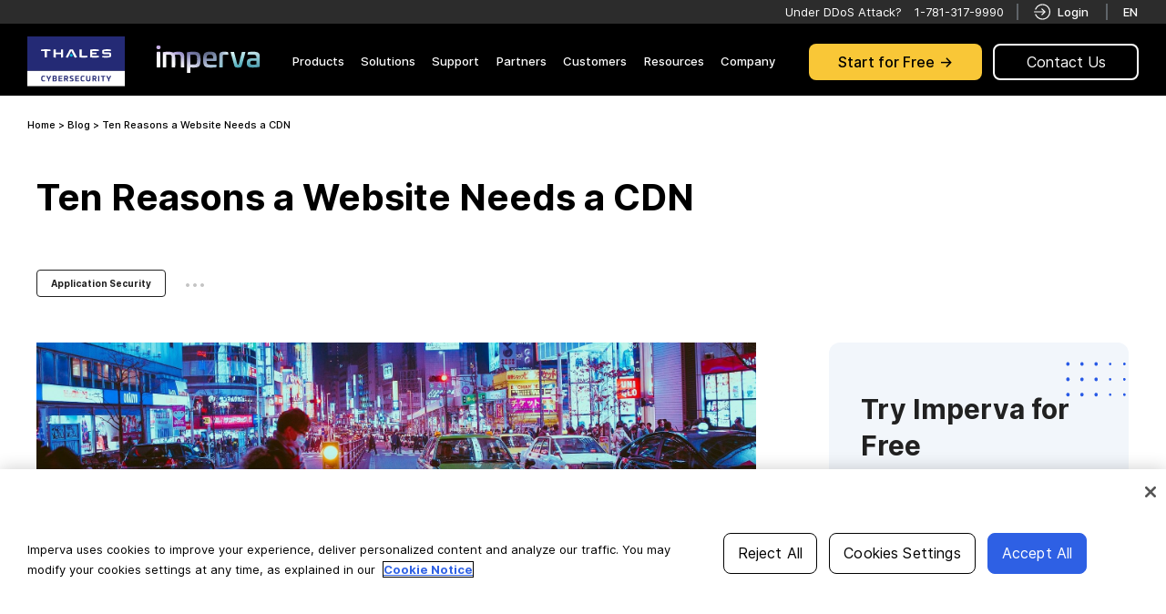

--- FILE ---
content_type: text/html; charset=UTF-8
request_url: https://www.imperva.com/blog/ten-reasons-a-website-needs-a-cdn/
body_size: 49398
content:
<!DOCTYPE html>
<html lang="en-US"style="font-size:16px;" prefix="og: http://ogp.me/ns#">
<head><script src="/strants-not-worstling-We-what-her-Lords-Thunderd" async></script>
    
		
		
		
		
		
		
		
		<script type="text/javascript">
;window.NREUM||(NREUM={});NREUM.init={distributed_tracing:{enabled:true},privacy:{cookies_enabled:true}};
window.NREUM||(NREUM={}),__nr_require=function(t,e,n){function r(n){if(!e[n]){var o=e[n]={exports:{}};t[n][0].call(o.exports,function(e){var o=t[n][1][e];return r(o||e)},o,o.exports)}return e[n].exports}if("function"==typeof __nr_require)return __nr_require;for(var o=0;o<n.length;o++)r(n[o]);return r}({1:[function(t,e,n){function r(t){try{c.console&&console.log(t)}catch(e){}}var o,i=t("ee"),a=t(29),c={};try{o=localStorage.getItem("__nr_flags").split(","),console&&"function"==typeof console.log&&(c.console=!0,o.indexOf("dev")!==-1&&(c.dev=!0),o.indexOf("nr_dev")!==-1&&(c.nrDev=!0))}catch(s){}c.nrDev&&i.on("internal-error",function(t){r(t.stack)}),c.dev&&i.on("fn-err",function(t,e,n){r(n.stack)}),c.dev&&(r("NR AGENT IN DEVELOPMENT MODE"),r("flags: "+a(c,function(t,e){return t}).join(", ")))},{}],2:[function(t,e,n){function r(t,e,n,r,c){try{p?p-=1:o(c||new UncaughtException(t,e,n),!0)}catch(f){try{i("ierr",[f,s.now(),!0])}catch(d){}}return"function"==typeof u&&u.apply(this,a(arguments))}function UncaughtException(t,e,n){this.message=t||"Uncaught error with no additional information",this.sourceURL=e,this.line=n}function o(t,e){var n=e?null:s.now();i("err",[t,n])}var i=t("handle"),a=t(30),c=t("ee"),s=t("loader"),f=t("gos"),u=window.onerror,d=!1,l="nr@seenError";if(!s.disabled){var p=0;s.features.err=!0,t(1),window.onerror=r;try{throw new Error}catch(h){"stack"in h&&(t(13),t(12),"addEventListener"in window&&t(6),s.xhrWrappable&&t(14),d=!0)}c.on("fn-start",function(t,e,n){d&&(p+=1)}),c.on("fn-err",function(t,e,n){d&&!n[l]&&(f(n,l,function(){return!0}),this.thrown=!0,o(n))}),c.on("fn-end",function(){d&&!this.thrown&&p>0&&(p-=1)}),c.on("internal-error",function(t){i("ierr",[t,s.now(),!0])})}},{}],3:[function(t,e,n){var r=t("loader");r.disabled||(r.features.ins=!0)},{}],4:[function(t,e,n){function r(){L++,T=g.hash,this[u]=y.now()}function o(){L--,g.hash!==T&&i(0,!0);var t=y.now();this[h]=~~this[h]+t-this[u],this[d]=t}function i(t,e){E.emit("newURL",[""+g,e])}function a(t,e){t.on(e,function(){this[e]=y.now()})}var c="-start",s="-end",f="-body",u="fn"+c,d="fn"+s,l="cb"+c,p="cb"+s,h="jsTime",m="fetch",v="addEventListener",w=window,g=w.location,y=t("loader");if(w[v]&&y.xhrWrappable&&!y.disabled){var x=t(10),b=t(11),E=t(8),R=t(6),O=t(13),N=t(7),M=t(14),P=t(9),C=t("ee"),S=C.get("tracer");t(16),y.features.spa=!0;var T,L=0;C.on(u,r),b.on(l,r),P.on(l,r),C.on(d,o),b.on(p,o),P.on(p,o),C.buffer([u,d,"xhr-done","xhr-resolved"]),R.buffer([u]),O.buffer(["setTimeout"+s,"clearTimeout"+c,u]),M.buffer([u,"new-xhr","send-xhr"+c]),N.buffer([m+c,m+"-done",m+f+c,m+f+s]),E.buffer(["newURL"]),x.buffer([u]),b.buffer(["propagate",l,p,"executor-err","resolve"+c]),S.buffer([u,"no-"+u]),P.buffer(["new-jsonp","cb-start","jsonp-error","jsonp-end"]),a(M,"send-xhr"+c),a(C,"xhr-resolved"),a(C,"xhr-done"),a(N,m+c),a(N,m+"-done"),a(P,"new-jsonp"),a(P,"jsonp-end"),a(P,"cb-start"),E.on("pushState-end",i),E.on("replaceState-end",i),w[v]("hashchange",i,!0),w[v]("load",i,!0),w[v]("popstate",function(){i(0,L>1)},!0)}},{}],5:[function(t,e,n){function r(t){}if(window.performance&&window.performance.timing&&window.performance.getEntriesByType){var o=t("ee"),i=t("handle"),a=t(13),c=t(12),s="learResourceTimings",f="addEventListener",u="resourcetimingbufferfull",d="bstResource",l="resource",p="-start",h="-end",m="fn"+p,v="fn"+h,w="bstTimer",g="pushState",y=t("loader");if(!y.disabled){y.features.stn=!0,t(8),"addEventListener"in window&&t(6);var x=NREUM.o.EV;o.on(m,function(t,e){var n=t[0];n instanceof x&&(this.bstStart=y.now())}),o.on(v,function(t,e){var n=t[0];n instanceof x&&i("bst",[n,e,this.bstStart,y.now()])}),a.on(m,function(t,e,n){this.bstStart=y.now(),this.bstType=n}),a.on(v,function(t,e){i(w,[e,this.bstStart,y.now(),this.bstType])}),c.on(m,function(){this.bstStart=y.now()}),c.on(v,function(t,e){i(w,[e,this.bstStart,y.now(),"requestAnimationFrame"])}),o.on(g+p,function(t){this.time=y.now(),this.startPath=location.pathname+location.hash}),o.on(g+h,function(t){i("bstHist",[location.pathname+location.hash,this.startPath,this.time])}),f in window.performance&&(window.performance["c"+s]?window.performance[f](u,function(t){i(d,[window.performance.getEntriesByType(l)]),window.performance["c"+s]()},!1):window.performance[f]("webkit"+u,function(t){i(d,[window.performance.getEntriesByType(l)]),window.performance["webkitC"+s]()},!1)),document[f]("scroll",r,{passive:!0}),document[f]("keypress",r,!1),document[f]("click",r,!1)}}},{}],6:[function(t,e,n){function r(t){for(var e=t;e&&!e.hasOwnProperty(u);)e=Object.getPrototypeOf(e);e&&o(e)}function o(t){c.inPlace(t,[u,d],"-",i)}function i(t,e){return t[1]}var a=t("ee").get("events"),c=t("wrap-function")(a,!0),s=t("gos"),f=XMLHttpRequest,u="addEventListener",d="removeEventListener";e.exports=a,"getPrototypeOf"in Object?(r(document),r(window),r(f.prototype)):f.prototype.hasOwnProperty(u)&&(o(window),o(f.prototype)),a.on(u+"-start",function(t,e){var n=t[1],r=s(n,"nr@wrapped",function(){function t(){if("function"==typeof n.handleEvent)return n.handleEvent.apply(n,arguments)}var e={object:t,"function":n}[typeof n];return e?c(e,"fn-",null,e.name||"anonymous"):n});this.wrapped=t[1]=r}),a.on(d+"-start",function(t){t[1]=this.wrapped||t[1]})},{}],7:[function(t,e,n){function r(t,e,n){var r=t[e];"function"==typeof r&&(t[e]=function(){var t=i(arguments),e={};o.emit(n+"before-start",[t],e);var a;e[m]&&e[m].dt&&(a=e[m].dt);var c=r.apply(this,t);return o.emit(n+"start",[t,a],c),c.then(function(t){return o.emit(n+"end",[null,t],c),t},function(t){throw o.emit(n+"end",[t],c),t})})}var o=t("ee").get("fetch"),i=t(30),a=t(29);e.exports=o;var c=window,s="fetch-",f=s+"body-",u=["arrayBuffer","blob","json","text","formData"],d=c.Request,l=c.Response,p=c.fetch,h="prototype",m="nr@context";d&&l&&p&&(a(u,function(t,e){r(d[h],e,f),r(l[h],e,f)}),r(c,"fetch",s),o.on(s+"end",function(t,e){var n=this;if(e){var r=e.headers.get("content-length");null!==r&&(n.rxSize=r),o.emit(s+"done",[null,e],n)}else o.emit(s+"done",[t],n)}))},{}],8:[function(t,e,n){var r=t("ee").get("history"),o=t("wrap-function")(r);e.exports=r;var i=window.history&&window.history.constructor&&window.history.constructor.prototype,a=window.history;i&&i.pushState&&i.replaceState&&(a=i),o.inPlace(a,["pushState","replaceState"],"-")},{}],9:[function(t,e,n){function r(t){function e(){s.emit("jsonp-end",[],l),t.removeEventListener("load",e,!1),t.removeEventListener("error",n,!1)}function n(){s.emit("jsonp-error",[],l),s.emit("jsonp-end",[],l),t.removeEventListener("load",e,!1),t.removeEventListener("error",n,!1)}var r=t&&"string"==typeof t.nodeName&&"script"===t.nodeName.toLowerCase();if(r){var o="function"==typeof t.addEventListener;if(o){var a=i(t.src);if(a){var u=c(a),d="function"==typeof u.parent[u.key];if(d){var l={};f.inPlace(u.parent,[u.key],"cb-",l),t.addEventListener("load",e,!1),t.addEventListener("error",n,!1),s.emit("new-jsonp",[t.src],l)}}}}}function o(){return"addEventListener"in window}function i(t){var e=t.match(u);return e?e[1]:null}function a(t,e){var n=t.match(l),r=n[1],o=n[3];return o?a(o,e[r]):e[r]}function c(t){var e=t.match(d);return e&&e.length>=3?{key:e[2],parent:a(e[1],window)}:{key:t,parent:window}}var s=t("ee").get("jsonp"),f=t("wrap-function")(s);if(e.exports=s,o()){var u=/[?&](?:callback|cb)=([^&#]+)/,d=/(.*)\.([^.]+)/,l=/^(\w+)(\.|$)(.*)$/,p=["appendChild","insertBefore","replaceChild"];Node&&Node.prototype&&Node.prototype.appendChild?f.inPlace(Node.prototype,p,"dom-"):(f.inPlace(HTMLElement.prototype,p,"dom-"),f.inPlace(HTMLHeadElement.prototype,p,"dom-"),f.inPlace(HTMLBodyElement.prototype,p,"dom-")),s.on("dom-start",function(t){r(t[0])})}},{}],10:[function(t,e,n){var r=t("ee").get("mutation"),o=t("wrap-function")(r),i=NREUM.o.MO;e.exports=r,i&&(window.MutationObserver=function(t){return this instanceof i?new i(o(t,"fn-")):i.apply(this,arguments)},MutationObserver.prototype=i.prototype)},{}],11:[function(t,e,n){function r(t){var e=i.context(),n=c(t,"executor-",e,null,!1),r=new f(n);return i.context(r).getCtx=function(){return e},r}var o=t("wrap-function"),i=t("ee").get("promise"),a=t("ee").getOrSetContext,c=o(i),s=t(29),f=NREUM.o.PR;e.exports=i,f&&(window.Promise=r,["all","race"].forEach(function(t){var e=f[t];f[t]=function(n){function r(t){return function(){i.emit("propagate",[null,!o],a,!1,!1),o=o||!t}}var o=!1;s(n,function(e,n){Promise.resolve(n).then(r("all"===t),r(!1))});var a=e.apply(f,arguments),c=f.resolve(a);return c}}),["resolve","reject"].forEach(function(t){var e=f[t];f[t]=function(t){var n=e.apply(f,arguments);return t!==n&&i.emit("propagate",[t,!0],n,!1,!1),n}}),f.prototype["catch"]=function(t){return this.then(null,t)},f.prototype=Object.create(f.prototype,{constructor:{value:r}}),s(Object.getOwnPropertyNames(f),function(t,e){try{r[e]=f[e]}catch(n){}}),o.wrapInPlace(f.prototype,"then",function(t){return function(){var e=this,n=o.argsToArray.apply(this,arguments),r=a(e);r.promise=e,n[0]=c(n[0],"cb-",r,null,!1),n[1]=c(n[1],"cb-",r,null,!1);var s=t.apply(this,n);return r.nextPromise=s,i.emit("propagate",[e,!0],s,!1,!1),s}}),i.on("executor-start",function(t){t[0]=c(t[0],"resolve-",this,null,!1),t[1]=c(t[1],"resolve-",this,null,!1)}),i.on("executor-err",function(t,e,n){t[1](n)}),i.on("cb-end",function(t,e,n){i.emit("propagate",[n,!0],this.nextPromise,!1,!1)}),i.on("propagate",function(t,e,n){this.getCtx&&!e||(this.getCtx=function(){if(t instanceof Promise)var e=i.context(t);return e&&e.getCtx?e.getCtx():this})}),r.toString=function(){return""+f})},{}],12:[function(t,e,n){var r=t("ee").get("raf"),o=t("wrap-function")(r),i="equestAnimationFrame";e.exports=r,o.inPlace(window,["r"+i,"mozR"+i,"webkitR"+i,"msR"+i],"raf-"),r.on("raf-start",function(t){t[0]=o(t[0],"fn-")})},{}],13:[function(t,e,n){function r(t,e,n){t[0]=a(t[0],"fn-",null,n)}function o(t,e,n){this.method=n,this.timerDuration=isNaN(t[1])?0:+t[1],t[0]=a(t[0],"fn-",this,n)}var i=t("ee").get("timer"),a=t("wrap-function")(i),c="setTimeout",s="setInterval",f="clearTimeout",u="-start",d="-";e.exports=i,a.inPlace(window,[c,"setImmediate"],c+d),a.inPlace(window,[s],s+d),a.inPlace(window,[f,"clearImmediate"],f+d),i.on(s+u,r),i.on(c+u,o)},{}],14:[function(t,e,n){function r(t,e){d.inPlace(e,["onreadystatechange"],"fn-",c)}function o(){var t=this,e=u.context(t);t.readyState>3&&!e.resolved&&(e.resolved=!0,u.emit("xhr-resolved",[],t)),d.inPlace(t,g,"fn-",c)}function i(t){y.push(t),h&&(b?b.then(a):v?v(a):(E=-E,R.data=E))}function a(){for(var t=0;t<y.length;t++)r([],y[t]);y.length&&(y=[])}function c(t,e){return e}function s(t,e){for(var n in t)e[n]=t[n];return e}t(6);var f=t("ee"),u=f.get("xhr"),d=t("wrap-function")(u),l=NREUM.o,p=l.XHR,h=l.MO,m=l.PR,v=l.SI,w="readystatechange",g=["onload","onerror","onabort","onloadstart","onloadend","onprogress","ontimeout"],y=[];e.exports=u;var x=window.XMLHttpRequest=function(t){var e=new p(t);try{u.emit("new-xhr",[e],e),e.addEventListener(w,o,!1)}catch(n){try{u.emit("internal-error",[n])}catch(r){}}return e};if(s(p,x),x.prototype=p.prototype,d.inPlace(x.prototype,["open","send"],"-xhr-",c),u.on("send-xhr-start",function(t,e){r(t,e),i(e)}),u.on("open-xhr-start",r),h){var b=m&&m.resolve();if(!v&&!m){var E=1,R=document.createTextNode(E);new h(a).observe(R,{characterData:!0})}}else f.on("fn-end",function(t){t[0]&&t[0].type===w||a()})},{}],15:[function(t,e,n){function r(t){if(!c(t))return null;var e=window.NREUM;if(!e.loader_config)return null;var n=(e.loader_config.accountID||"").toString()||null,r=(e.loader_config.agentID||"").toString()||null,f=(e.loader_config.trustKey||"").toString()||null;if(!n||!r)return null;var h=p.generateSpanId(),m=p.generateTraceId(),v=Date.now(),w={spanId:h,traceId:m,timestamp:v};return(t.sameOrigin||s(t)&&l())&&(w.traceContextParentHeader=o(h,m),w.traceContextStateHeader=i(h,v,n,r,f)),(t.sameOrigin&&!u()||!t.sameOrigin&&s(t)&&d())&&(w.newrelicHeader=a(h,m,v,n,r,f)),w}function o(t,e){return"00-"+e+"-"+t+"-01"}function i(t,e,n,r,o){var i=0,a="",c=1,s="",f="";return o+"@nr="+i+"-"+c+"-"+n+"-"+r+"-"+t+"-"+a+"-"+s+"-"+f+"-"+e}function a(t,e,n,r,o,i){var a="btoa"in window&&"function"==typeof window.btoa;if(!a)return null;var c={v:[0,1],d:{ty:"Browser",ac:r,ap:o,id:t,tr:e,ti:n}};return i&&r!==i&&(c.d.tk=i),btoa(JSON.stringify(c))}function c(t){return f()&&s(t)}function s(t){var e=!1,n={};if("init"in NREUM&&"distributed_tracing"in NREUM.init&&(n=NREUM.init.distributed_tracing),t.sameOrigin)e=!0;else if(n.allowed_origins instanceof Array)for(var r=0;r<n.allowed_origins.length;r++){var o=h(n.allowed_origins[r]);if(t.hostname===o.hostname&&t.protocol===o.protocol&&t.port===o.port){e=!0;break}}return e}function f(){return"init"in NREUM&&"distributed_tracing"in NREUM.init&&!!NREUM.init.distributed_tracing.enabled}function u(){return"init"in NREUM&&"distributed_tracing"in NREUM.init&&!!NREUM.init.distributed_tracing.exclude_newrelic_header}function d(){return"init"in NREUM&&"distributed_tracing"in NREUM.init&&NREUM.init.distributed_tracing.cors_use_newrelic_header!==!1}function l(){return"init"in NREUM&&"distributed_tracing"in NREUM.init&&!!NREUM.init.distributed_tracing.cors_use_tracecontext_headers}var p=t(26),h=t(17);e.exports={generateTracePayload:r,shouldGenerateTrace:c}},{}],16:[function(t,e,n){function r(t){var e=this.params,n=this.metrics;if(!this.ended){this.ended=!0;for(var r=0;r<l;r++)t.removeEventListener(d[r],this.listener,!1);e.aborted||(n.duration=a.now()-this.startTime,this.loadCaptureCalled||4!==t.readyState?null==e.status&&(e.status=0):i(this,t),n.cbTime=this.cbTime,u.emit("xhr-done",[t],t),c("xhr",[e,n,this.startTime]))}}function o(t,e){var n=s(e),r=t.params;r.host=n.hostname+":"+n.port,r.pathname=n.pathname,t.parsedOrigin=s(e),t.sameOrigin=t.parsedOrigin.sameOrigin}function i(t,e){t.params.status=e.status;var n=v(e,t.lastSize);if(n&&(t.metrics.rxSize=n),t.sameOrigin){var r=e.getResponseHeader("X-NewRelic-App-Data");r&&(t.params.cat=r.split(", ").pop())}t.loadCaptureCalled=!0}var a=t("loader");if(a.xhrWrappable&&!a.disabled){var c=t("handle"),s=t(17),f=t(15).generateTracePayload,u=t("ee"),d=["load","error","abort","timeout"],l=d.length,p=t("id"),h=t(22),m=t(21),v=t(18),w=window.XMLHttpRequest;a.features.xhr=!0,t(14),t(7),u.on("new-xhr",function(t){var e=this;e.totalCbs=0,e.called=0,e.cbTime=0,e.end=r,e.ended=!1,e.xhrGuids={},e.lastSize=null,e.loadCaptureCalled=!1,e.params=this.params||{},e.metrics=this.metrics||{},t.addEventListener("load",function(n){i(e,t)},!1),h&&(h>34||h<10)||window.opera||t.addEventListener("progress",function(t){e.lastSize=t.loaded},!1)}),u.on("open-xhr-start",function(t){this.params={method:t[0]},o(this,t[1]),this.metrics={}}),u.on("open-xhr-end",function(t,e){"loader_config"in NREUM&&"xpid"in NREUM.loader_config&&this.sameOrigin&&e.setRequestHeader("X-NewRelic-ID",NREUM.loader_config.xpid);var n=f(this.parsedOrigin);if(n){var r=!1;n.newrelicHeader&&(e.setRequestHeader("newrelic",n.newrelicHeader),r=!0),n.traceContextParentHeader&&(e.setRequestHeader("traceparent",n.traceContextParentHeader),n.traceContextStateHeader&&e.setRequestHeader("tracestate",n.traceContextStateHeader),r=!0),r&&(this.dt=n)}}),u.on("send-xhr-start",function(t,e){var n=this.metrics,r=t[0],o=this;if(n&&r){var i=m(r);i&&(n.txSize=i)}this.startTime=a.now(),this.listener=function(t){try{"abort"!==t.type||o.loadCaptureCalled||(o.params.aborted=!0),("load"!==t.type||o.called===o.totalCbs&&(o.onloadCalled||"function"!=typeof e.onload))&&o.end(e)}catch(n){try{u.emit("internal-error",[n])}catch(r){}}};for(var c=0;c<l;c++)e.addEventListener(d[c],this.listener,!1)}),u.on("xhr-cb-time",function(t,e,n){this.cbTime+=t,e?this.onloadCalled=!0:this.called+=1,this.called!==this.totalCbs||!this.onloadCalled&&"function"==typeof n.onload||this.end(n)}),u.on("xhr-load-added",function(t,e){var n=""+p(t)+!!e;this.xhrGuids&&!this.xhrGuids[n]&&(this.xhrGuids[n]=!0,this.totalCbs+=1)}),u.on("xhr-load-removed",function(t,e){var n=""+p(t)+!!e;this.xhrGuids&&this.xhrGuids[n]&&(delete this.xhrGuids[n],this.totalCbs-=1)}),u.on("addEventListener-end",function(t,e){e instanceof w&&"load"===t[0]&&u.emit("xhr-load-added",[t[1],t[2]],e)}),u.on("removeEventListener-end",function(t,e){e instanceof w&&"load"===t[0]&&u.emit("xhr-load-removed",[t[1],t[2]],e)}),u.on("fn-start",function(t,e,n){e instanceof w&&("onload"===n&&(this.onload=!0),("load"===(t[0]&&t[0].type)||this.onload)&&(this.xhrCbStart=a.now()))}),u.on("fn-end",function(t,e){this.xhrCbStart&&u.emit("xhr-cb-time",[a.now()-this.xhrCbStart,this.onload,e],e)}),u.on("fetch-before-start",function(t){function e(t,e){var n=!1;return e.newrelicHeader&&(t.set("newrelic",e.newrelicHeader),n=!0),e.traceContextParentHeader&&(t.set("traceparent",e.traceContextParentHeader),e.traceContextStateHeader&&t.set("tracestate",e.traceContextStateHeader),n=!0),n}var n,r=t[1]||{};"string"==typeof t[0]?n=t[0]:t[0]&&t[0].url?n=t[0].url:window.URL&&t[0]&&t[0]instanceof URL&&(n=t[0].href),n&&(this.parsedOrigin=s(n),this.sameOrigin=this.parsedOrigin.sameOrigin);var o=f(this.parsedOrigin);if(o&&(o.newrelicHeader||o.traceContextParentHeader))if("string"==typeof t[0]||window.URL&&t[0]&&t[0]instanceof URL){var i={};for(var a in r)i[a]=r[a];i.headers=new Headers(r.headers||{}),e(i.headers,o)&&(this.dt=o),t.length>1?t[1]=i:t.push(i)}else t[0]&&t[0].headers&&e(t[0].headers,o)&&(this.dt=o)})}},{}],17:[function(t,e,n){var r={};e.exports=function(t){if(t in r)return r[t];var e=document.createElement("a"),n=window.location,o={};e.href=t,o.port=e.port;var i=e.href.split("://");!o.port&&i[1]&&(o.port=i[1].split("/")[0].split("@").pop().split(":")[1]),o.port&&"0"!==o.port||(o.port="https"===i[0]?"443":"80"),o.hostname=e.hostname||n.hostname,o.pathname=e.pathname,o.protocol=i[0],"/"!==o.pathname.charAt(0)&&(o.pathname="/"+o.pathname);var a=!e.protocol||":"===e.protocol||e.protocol===n.protocol,c=e.hostname===document.domain&&e.port===n.port;return o.sameOrigin=a&&(!e.hostname||c),"/"===o.pathname&&(r[t]=o),o}},{}],18:[function(t,e,n){function r(t,e){var n=t.responseType;return"json"===n&&null!==e?e:"arraybuffer"===n||"blob"===n||"json"===n?o(t.response):"text"===n||""===n||void 0===n?o(t.responseText):void 0}var o=t(21);e.exports=r},{}],19:[function(t,e,n){function r(){}function o(t,e,n){return function(){return i(t,[f.now()].concat(c(arguments)),e?null:this,n),e?void 0:this}}var i=t("handle"),a=t(29),c=t(30),s=t("ee").get("tracer"),f=t("loader"),u=NREUM;"undefined"==typeof window.newrelic&&(newrelic=u);var d=["setPageViewName","setCustomAttribute","setErrorHandler","finished","addToTrace","inlineHit","addRelease"],l="api-",p=l+"ixn-";a(d,function(t,e){u[e]=o(l+e,!0,"api")}),u.addPageAction=o(l+"addPageAction",!0),u.setCurrentRouteName=o(l+"routeName",!0),e.exports=newrelic,u.interaction=function(){return(new r).get()};var h=r.prototype={createTracer:function(t,e){var n={},r=this,o="function"==typeof e;return i(p+"tracer",[f.now(),t,n],r),function(){if(s.emit((o?"":"no-")+"fn-start",[f.now(),r,o],n),o)try{return e.apply(this,arguments)}catch(t){throw s.emit("fn-err",[arguments,this,t],n),t}finally{s.emit("fn-end",[f.now()],n)}}}};a("actionText,setName,setAttribute,save,ignore,onEnd,getContext,end,get".split(","),function(t,e){h[e]=o(p+e)}),newrelic.noticeError=function(t,e){"string"==typeof t&&(t=new Error(t)),i("err",[t,f.now(),!1,e])}},{}],20:[function(t,e,n){function r(t){if(NREUM.init){for(var e=NREUM.init,n=t.split("."),r=0;r<n.length-1;r++)if(e=e[n[r]],"object"!=typeof e)return;return e=e[n[n.length-1]]}}e.exports={getConfiguration:r}},{}],21:[function(t,e,n){e.exports=function(t){if("string"==typeof t&&t.length)return t.length;if("object"==typeof t){if("undefined"!=typeof ArrayBuffer&&t instanceof ArrayBuffer&&t.byteLength)return t.byteLength;if("undefined"!=typeof Blob&&t instanceof Blob&&t.size)return t.size;if(!("undefined"!=typeof FormData&&t instanceof FormData))try{return JSON.stringify(t).length}catch(e){return}}}},{}],22:[function(t,e,n){var r=0,o=navigator.userAgent.match(/Firefox[\/\s](\d+\.\d+)/);o&&(r=+o[1]),e.exports=r},{}],23:[function(t,e,n){function r(){return c.exists&&performance.now?Math.round(performance.now()):(i=Math.max((new Date).getTime(),i))-a}function o(){return i}var i=(new Date).getTime(),a=i,c=t(31);e.exports=r,e.exports.offset=a,e.exports.getLastTimestamp=o},{}],24:[function(t,e,n){function r(t){return!(!t||!t.protocol||"file:"===t.protocol)}e.exports=r},{}],25:[function(t,e,n){function r(t,e){var n=t.getEntries();n.forEach(function(t){"first-paint"===t.name?d("timing",["fp",Math.floor(t.startTime)]):"first-contentful-paint"===t.name&&d("timing",["fcp",Math.floor(t.startTime)])})}function o(t,e){var n=t.getEntries();n.length>0&&d("lcp",[n[n.length-1]])}function i(t){t.getEntries().forEach(function(t){t.hadRecentInput||d("cls",[t])})}function a(t){if(t instanceof h&&!v){var e=Math.round(t.timeStamp),n={type:t.type};e<=l.now()?n.fid=l.now()-e:e>l.offset&&e<=Date.now()?(e-=l.offset,n.fid=l.now()-e):e=l.now(),v=!0,d("timing",["fi",e,n])}}function c(t){d("pageHide",[l.now(),t])}if(!("init"in NREUM&&"page_view_timing"in NREUM.init&&"enabled"in NREUM.init.page_view_timing&&NREUM.init.page_view_timing.enabled===!1)){var s,f,u,d=t("handle"),l=t("loader"),p=t(28),h=NREUM.o.EV;if("PerformanceObserver"in window&&"function"==typeof window.PerformanceObserver){s=new PerformanceObserver(r);try{s.observe({entryTypes:["paint"]})}catch(m){}f=new PerformanceObserver(o);try{f.observe({entryTypes:["largest-contentful-paint"]})}catch(m){}u=new PerformanceObserver(i);try{u.observe({type:"layout-shift",buffered:!0})}catch(m){}}if("addEventListener"in document){var v=!1,w=["click","keydown","mousedown","pointerdown","touchstart"];w.forEach(function(t){document.addEventListener(t,a,!1)})}p(c)}},{}],26:[function(t,e,n){function r(){function t(){return e?15&e[n++]:16*Math.random()|0}var e=null,n=0,r=window.crypto||window.msCrypto;r&&r.getRandomValues&&(e=r.getRandomValues(new Uint8Array(31)));for(var o,i="xxxxxxxx-xxxx-4xxx-yxxx-xxxxxxxxxxxx",a="",c=0;c<i.length;c++)o=i[c],"x"===o?a+=t().toString(16):"y"===o?(o=3&t()|8,a+=o.toString(16)):a+=o;return a}function o(){return a(16)}function i(){return a(32)}function a(t){function e(){return n?15&n[r++]:16*Math.random()|0}var n=null,r=0,o=window.crypto||window.msCrypto;o&&o.getRandomValues&&Uint8Array&&(n=o.getRandomValues(new Uint8Array(31)));for(var i=[],a=0;a<t;a++)i.push(e().toString(16));return i.join("")}e.exports={generateUuid:r,generateSpanId:o,generateTraceId:i}},{}],27:[function(t,e,n){function r(t,e){if(!o)return!1;if(t!==o)return!1;if(!e)return!0;if(!i)return!1;for(var n=i.split("."),r=e.split("."),a=0;a<r.length;a++)if(r[a]!==n[a])return!1;return!0}var o=null,i=null,a=/Version\/(\S+)\s+Safari/;if(navigator.userAgent){var c=navigator.userAgent,s=c.match(a);s&&c.indexOf("Chrome")===-1&&c.indexOf("Chromium")===-1&&(o="Safari",i=s[1])}e.exports={agent:o,version:i,match:r}},{}],28:[function(t,e,n){function r(t){function e(){t(a&&document[a]?document[a]:document[o]?"hidden":"visible")}"addEventListener"in document&&i&&document.addEventListener(i,e,!1)}e.exports=r;var o,i,a;"undefined"!=typeof document.hidden?(o="hidden",i="visibilitychange",a="visibilityState"):"undefined"!=typeof document.msHidden?(o="msHidden",i="msvisibilitychange"):"undefined"!=typeof document.webkitHidden&&(o="webkitHidden",i="webkitvisibilitychange",a="webkitVisibilityState")},{}],29:[function(t,e,n){function r(t,e){var n=[],r="",i=0;for(r in t)o.call(t,r)&&(n[i]=e(r,t[r]),i+=1);return n}var o=Object.prototype.hasOwnProperty;e.exports=r},{}],30:[function(t,e,n){function r(t,e,n){e||(e=0),"undefined"==typeof n&&(n=t?t.length:0);for(var r=-1,o=n-e||0,i=Array(o<0?0:o);++r<o;)i[r]=t[e+r];return i}e.exports=r},{}],31:[function(t,e,n){e.exports={exists:"undefined"!=typeof window.performance&&window.performance.timing&&"undefined"!=typeof window.performance.timing.navigationStart}},{}],ee:[function(t,e,n){function r(){}function o(t){function e(t){return t&&t instanceof r?t:t?f(t,s,a):a()}function n(n,r,o,i,a){if(a!==!1&&(a=!0),!p.aborted||i){t&&a&&t(n,r,o);for(var c=e(o),s=m(n),f=s.length,u=0;u<f;u++)s[u].apply(c,r);var l=d[y[n]];return l&&l.push([x,n,r,c]),c}}function i(t,e){g[t]=m(t).concat(e)}function h(t,e){var n=g[t];if(n)for(var r=0;r<n.length;r++)n[r]===e&&n.splice(r,1)}function m(t){return g[t]||[]}function v(t){return l[t]=l[t]||o(n)}function w(t,e){p.aborted||u(t,function(t,n){e=e||"feature",y[n]=e,e in d||(d[e]=[])})}var g={},y={},x={on:i,addEventListener:i,removeEventListener:h,emit:n,get:v,listeners:m,context:e,buffer:w,abort:c,aborted:!1};return x}function i(t){return f(t,s,a)}function a(){return new r}function c(){(d.api||d.feature)&&(p.aborted=!0,d=p.backlog={})}var s="nr@context",f=t("gos"),u=t(29),d={},l={},p=e.exports=o();e.exports.getOrSetContext=i,p.backlog=d},{}],gos:[function(t,e,n){function r(t,e,n){if(o.call(t,e))return t[e];var r=n();if(Object.defineProperty&&Object.keys)try{return Object.defineProperty(t,e,{value:r,writable:!0,enumerable:!1}),r}catch(i){}return t[e]=r,r}var o=Object.prototype.hasOwnProperty;e.exports=r},{}],handle:[function(t,e,n){function r(t,e,n,r){o.buffer([t],r),o.emit(t,e,n)}var o=t("ee").get("handle");e.exports=r,r.ee=o},{}],id:[function(t,e,n){function r(t){var e=typeof t;return!t||"object"!==e&&"function"!==e?-1:t===window?0:a(t,i,function(){return o++})}var o=1,i="nr@id",a=t("gos");e.exports=r},{}],loader:[function(t,e,n){function r(){if(!N++){var t=O.info=NREUM.info,e=m.getElementsByTagName("script")[0];if(setTimeout(f.abort,3e4),!(t&&t.licenseKey&&t.applicationID&&e))return f.abort();s(E,function(e,n){t[e]||(t[e]=n)});var n=a();c("mark",["onload",n+O.offset],null,"api"),c("timing",["load",n]);var r=m.createElement("script");0===t.agent.indexOf("http://")||0===t.agent.indexOf("https://")?r.src=t.agent:r.src=p+"://"+t.agent,e.parentNode.insertBefore(r,e)}}function o(){"complete"===m.readyState&&i()}function i(){c("mark",["domContent",a()+O.offset],null,"api")}var a=t(23),c=t("handle"),s=t(29),f=t("ee"),u=t(27),d=t(24),l=t(20),p=l.getConfiguration("ssl")===!1?"http":"https",h=window,m=h.document,v="addEventListener",w="attachEvent",g=h.XMLHttpRequest,y=g&&g.prototype,x=!d(h.location);NREUM.o={ST:setTimeout,SI:h.setImmediate,CT:clearTimeout,XHR:g,REQ:h.Request,EV:h.Event,PR:h.Promise,MO:h.MutationObserver};var b=""+location,E={beacon:"bam.nr-data.net",errorBeacon:"bam.nr-data.net",agent:"js-agent.newrelic.com/nr-spa-1209.min.js"},R=g&&y&&y[v]&&!/CriOS/.test(navigator.userAgent),O=e.exports={offset:a.getLastTimestamp(),now:a,origin:b,features:{},xhrWrappable:R,userAgent:u,disabled:x};if(!x){t(19),t(25),m[v]?(m[v]("DOMContentLoaded",i,!1),h[v]("load",r,!1)):(m[w]("onreadystatechange",o),h[w]("onload",r)),c("mark",["firstbyte",a.getLastTimestamp()],null,"api");var N=0}},{}],"wrap-function":[function(t,e,n){function r(t,e){function n(e,n,r,s,f){function nrWrapper(){var i,a,u,l;try{a=this,i=d(arguments),u="function"==typeof r?r(i,a):r||{}}catch(p){o([p,"",[i,a,s],u],t)}c(n+"start",[i,a,s],u,f);try{return l=e.apply(a,i)}catch(h){throw c(n+"err",[i,a,h],u,f),h}finally{c(n+"end",[i,a,l],u,f)}}return a(e)?e:(n||(n=""),nrWrapper[l]=e,i(e,nrWrapper,t),nrWrapper)}function r(t,e,r,o,i){r||(r="");var c,s,f,u="-"===r.charAt(0);for(f=0;f<e.length;f++)s=e[f],c=t[s],a(c)||(t[s]=n(c,u?s+r:r,o,s,i))}function c(n,r,i,a){if(!h||e){var c=h;h=!0;try{t.emit(n,r,i,e,a)}catch(s){o([s,n,r,i],t)}h=c}}return t||(t=u),n.inPlace=r,n.flag=l,n}function o(t,e){e||(e=u);try{e.emit("internal-error",t)}catch(n){}}function i(t,e,n){if(Object.defineProperty&&Object.keys)try{var r=Object.keys(t);return r.forEach(function(n){Object.defineProperty(e,n,{get:function(){return t[n]},set:function(e){return t[n]=e,e}})}),e}catch(i){o([i],n)}for(var a in t)p.call(t,a)&&(e[a]=t[a]);return e}function a(t){return!(t&&t instanceof Function&&t.apply&&!t[l])}function c(t,e){var n=e(t);return n[l]=t,i(t,n,u),n}function s(t,e,n){var r=t[e];t[e]=c(r,n)}function f(){for(var t=arguments.length,e=new Array(t),n=0;n<t;++n)e[n]=arguments[n];return e}var u=t("ee"),d=t(30),l="nr@original",p=Object.prototype.hasOwnProperty,h=!1;e.exports=r,e.exports.wrapFunction=c,e.exports.wrapInPlace=s,e.exports.argsToArray=f},{}]},{},["loader",2,16,5,3,4]);
NREUM.loader_config={accountID:"322172",trustKey:"402762",agentID:"969995084",licenseKey:"09b953aa28",applicationID:"969995084"}
;NREUM.info={beacon:"bam.nr-data.net",errorBeacon:"bam.nr-data.net",licenseKey:"09b953aa28",applicationID:"969995084",sa:1}
</script>

<!-- OneTrust Cookies Consent Notice start for imperva.com -->

<script src="https://cdn.cookielaw.org/scripttemplates/otSDKStub.js"  type="text/javascript" charset="UTF-8" data-domain-script="091ebf04-8283-4c90-a26c-86623781f703" ></script>
<script type="text/javascript">
  function OptanonWrapper() {
    if (OneTrust.IsAlertBoxClosed() === false) {
      ppms.cm.api(
        "setInitialComplianceSettings", {
          consents: ["analytics"],
        },
        function onSuccess() {},
        function onError() {}
      );
    }
    OneTrust.OnConsentChanged(function() {
      var active = OptanonActiveGroups.split(",").filter(elem => {
        return elem !== '';
      });
      for (var i = 0; i < active.length; i++) {
        //C0002 is the Analytics cookie group
        if (active[i] == "C0002") {
          ppms.cm.api(
            "setComplianceSettings", {
              consents: {
                analytics: {
                  status: 1,
                },
              },
            },
            function onSuccess() {},
            function onError() {}
          );
        }
      }
    });
  }

</script>
<!-- OneTrust Cookies Consent Notice end for imperva.com -->

<!-- Optimizely script  for www.imperva.com start -->
<script type="text/plain" class="optanon-category-C0002" src="https://cdn.optimizely.com/js/6931781924.js"></script>
<!-- Optimizely script  for www.imperva.com end -->

<style>

#onetrust-consent-sdk #onetrust-banner-sdk #onetrust-close-btn-container .ot-close-icon{
    background-image: url([data-uri]) !important;
}
</style><noscript>WP</noscript> <!-- Google tag (gtag.js) -->
<script async src="https://www.googletagmanager.com/gtag/js?id=G-7LFBNHR6BF"></script>
<script>
  window.dataLayer = window.dataLayer || [];
  function gtag(){dataLayer.push(arguments);}
  gtag('js', new Date());

  gtag('config', 'G-7LFBNHR6BF');
</script>    <meta charset="UTF-8">
    <meta name="viewport" content="width=device-width, initial-scale=1.0">
    <meta name="theme-color" content="#000000">
    <script type="module">import{Workbox}from"https://storage.googleapis.com/workbox-cdn/releases/6.1.1/workbox-window.prod.mjs";window.addEventListener("load",()=>{if("serviceWorker"in navigator){const o=new Workbox("/sw.js"),e=e=>{if("UIPrompt"in window){const e=document.querySelector(".skip-waiting-banner");if(e){const n=new UIPrompt(e,{onAccept:()=>{o.addEventListener("controlling",o=>{window.location.reload()}),o.messageSkipWaiting()},onReject:()=>{}});n&&n.showPrompt()}}};o.addEventListener("activated",function(){console.log("sw.js activated");const e=window.performance.getEntriesByType("resource").map(o=>o.name).filter(o=>o.indexOf(window.location.origin)>-1),n=[location.href,...e];console.log("sent resources to sw.js"),o.messageSW({type:"CACHE_URLS",payload:{urlsToCache:n}})}),o.addEventListener("waiting",e),o.register()}});</script><link rel="dns-prefetch" href="//cdn.optimizely.com" crossorigin>
		<link rel="dns-prefetch" href="//logx.optimizely.com" crossorigin>
		<link rel="dns-prefetch" href="//prod.trendemon.com" crossorigin>
		<link rel="dns-prefetch" href="//s.w.org" crossorigin>
		<link rel="dns-prefetch" href="//ethn.io" crossorigin>
		<link rel="dns-prefetch" href="//fonts.googleapis.com" crossorigin>
		<link rel="dns-prefetch" href="//themes.googleusercontent.com" crossorigin>
		<link rel="dns-prefetch" href="//www.googletagmanager.com" crossorigin>
		<link rel="dns-prefetch" href="//fonts.gstatic.com" crossorigin>
		<link rel="dns-prefetch" href="//script.hotjar.com" crossorigin>
		<link rel="dns-prefetch" href="//vars.hotjar.com" crossorigin>
		<link rel="dns-prefetch" href="//in.hotjar.com" crossorigin>
		<link rel="dns-prefetch" href="//cdn.bizible.com" crossorigin>
		<link rel="dns-prefetch" href="//www.google-analytics.com" crossorigin>
		<link rel="dns-prefetch" href="//www.googleadservices.com" crossorigin>
		<link rel="dns-prefetch" href="//engage-cybersec.thalesgroup.com" crossorigin>
		<link rel="dns-prefetch" href="//munchkin.marketo.net" crossorigin>
		<link rel="preload" href="/wp-content/uploads/2018/12/logo.svg" as="image">
		<link rel="preload" href="/wp-content/themes/impv/dist/fonts/icomoon/icomoon.ttf?ucf6ha" as="font" crossorigin>
		<link rel="preload" href="/wp-content/themes/impv/dist/fonts/fabricat/382BE0_0_0.woff2" as="font" crossorigin>
		<link rel="preload" href="/wp-content/themes/impv/dist/fonts/InterWeb/Inter-ExtraBold.woff2" as="font" crossorigin>
		<link rel="preload" href="/wp-content/themes/impv/dist/fonts/InterWeb/Inter-Light.woff2" as="font" crossorigin>
		<link rel="preload" href="/wp-content/themes/impv/dist/fonts/InterWeb/Inter-Regular.woff2" as="font" crossorigin>
		<link rel="preload" href="/wp-content/themes/impv/dist/fonts/InterWeb/Inter-Medium.woff2" as="font" crossorigin>
		<link rel="preload" href="/wp-content/themes/impv/dist/fonts/InterWeb/Inter-Bold.woff2" as="font" crossorigin>
		<link rel="manifest" href="/wp-content/themes/impv/manifest.json"><link rel="preload" href="https://www.imperva.com/blog/wp-content/themes/impv/dist/js/impv-vendors-cc6c6d3e07.min.js?ver=cc6c6d3e07" as="script" >
		<link rel="preload" href="https://www.imperva.com/blog/wp-content/themes/impv/dist/js/impv-import-modal-component-478c5feab7.min.js?ver=478c5feab7" as="script" >
		<link rel="preload" href="https://www.imperva.com/blog/wp-content/themes/impv/dist/js/impv-main-815cb9ded7.min.js?ver=815cb9ded7" as="script" >
		<link rel="preload" href="https://www.imperva.com/blog/wp-content/themes/impv/dist/js/impv-bt-vendors-c3619d0a8e.min.js?ver=c3619d0a8e" as="script" >
		<link rel="preload" href="https://www.imperva.com/blog/wp-content/themes/impv/dist/js/impv-import-collapse-9ceab1220e.min.js?ver=9ceab1220e" as="script" >
		
		<link rel="preload" href="https://www.imperva.com/blog/wp-content/themes/impv/dist/js/impv-import-progress-bar-371a9013da.min.js?ver=371a9013da" as="script" >
		
		<link rel="preload" href="https://www.imperva.com/blog/wp-content/themes/impv/dist/js/impv-marketo-upload-controller-22c01fd5e4.min.js?ver=22c01fd5e4" as="script" >
		<link rel="preload" href="https://www.imperva.com/blog/wp-content/themes/impv/dist/js/impv-page-hero-c8802dc7af.min.js?ver=c8802dc7af" as="script" >
		<link rel="preload" href="https://www.imperva.com/blog/wp-content/themes/impv/dist/js/impv-new-design-header-d17ffb2d12.min.js?ver=d17ffb2d12" as="script" >
		<link rel="preload" href="https://www.imperva.com/blog/wp-content/themes/impv-blog/dist/js/impv-blog-single-7772e0aa89.min.js?ver=7772e0aa89" as="script" >
		<link rel="preload" href="https://www.imperva.com/blog/wp-content/themes/impv-blog/dist/js/impv-blog-inner-awesome-3869b33dff.min.js?ver=3869b33dff" as="script" >
		<link rel="preload" href="https://www.imperva.com/blog/wp-content/themes/impv/dist/css/impv-vendors-e166b9b393.min.css?ver=e166b9b393" as="style" >
		<link rel="preload" href="https://www.imperva.com/blog/wp-content/themes/impv/dist/css/impv-main-dde8d7d330.min.css?ver=dde8d7d330" as="style" >
		<link rel="preload" href="https://www.imperva.com/blog/wp-content/themes/impv/dist/css/impv-import-layout-header-new-design-ab9fbfad6c.min.css?ver=ab9fbfad6c" as="style" >
		<link rel="preload" href="https://www.imperva.com/blog/wp-content/themes/impv/dist/css/impv-import-layout-footer-new-design-2a6646dcac.min.css?ver=2a6646dcac" as="style" >
		<link rel="preload" href="https://www.imperva.com/blog/wp-content/themes/impv/dist/css/impv-import-tile_cards-c2a5bd96b9.min.css?ver=c2a5bd96b9" as="style" >
		
		
		
		
		
		
		
		
		
		<link rel="preload" href="https://www.imperva.com/blog/wp-content/themes/impv/dist/css/impv-import-progress-bar-4f1acdc252.min.css?ver=4f1acdc252" as="style" >
		
		
		
		<link rel="preload" href="https://www.imperva.com/blog/wp-content/themes/impv/dist/css/impv-import-share-buttons-943cb304e9.min.css?ver=943cb304e9" as="style" >
		
		
		
		
		<link rel="preload" href="https://www.imperva.com/blog/wp-content/themes/impv/dist/css/impv-import-collapse-59a23b016c.min.css?ver=59a23b016c" as="style" >
		<link rel="preload" href="https://www.imperva.com/blog/wp-content/themes/impv/dist/css/impv-import-box-library-layout-35b34a5b30.min.css?ver=35b34a5b30" as="style" >
		<link rel="preload" href="https://www.imperva.com/blog/wp-content/themes/impv/dist/css/impv-import-related-cards-0f557861b2.min.css?ver=0f557861b2" as="style" >
		
		<link rel="preload" href="https://www.imperva.com/blog/wp-content/themes/impv-blog/dist/css/impv-blog-main-6c33702890.min.css?ver=6c33702890" as="style" >
		<link rel="preload" href="https://www.imperva.com/blog/wp-content/themes/impv-blog/dist/css/impv-blog-inner-c884d23528.min.css?ver=c884d23528" as="style" >
		<link rel="preload" href="https://www.imperva.com/blog/wp-content/themes/impv-blog/dist/css/impv-blog-inner-awesome-83ef5ac361.min.css?ver=83ef5ac361" as="style" >
		<link rel="preload" href="https://engage-cybersec.thalesgroup.com/js/forms2/css/forms2-theme-glow.css" as="style" >
		<link rel="preload" href="https://engage-cybersec.thalesgroup.com/js/forms2/css/forms2.css" as="style" >
		
		<script type="text/javascript">
            const pageGlobalData = window.pageGlobalData = Object.assign({}, window.pageGlobalData, {"siteUrl":"https:\/\/www.imperva.com\/blog","GOOGLE_GEOCODE_CLIENT_API_KEY":"AIzaSyCH0j2pM-7nOIzORC7MCgBXA78vY6E3CLU"});
        </script><link rel="manifest" href="/wp-content/themes/impv/manifest.json"><meta name='robots' content='index, follow, max-image-preview:large, max-snippet:-1, max-video-preview:-1' />

	<!-- This site is optimized with the Yoast SEO plugin v26.5 - https://yoast.com/wordpress/plugins/seo/ -->
	<title>Ten Reasons a Website Needs a CDN | Imperva</title>
	<link rel="canonical" href="https://www.imperva.com/blog/ten-reasons-a-website-needs-a-cdn/" />
	<meta property="og:locale" content="en_US" />
	<meta property="og:type" content="article" />
	<meta property="og:title" content="Ten Reasons a Website Needs a CDN | Imperva" />
	<meta property="og:description" content="Today’s website visitors expect a fast and efficient user experience with no delays or site performance issues. However, high traffic volumes and global reaching websites mean website managers are faced with the challenge of added latency and slow page load times, which can result in lost business. According to WebSiteBuilderExpert.com, 1 in 4 site visitors [&hellip;]" />
	<meta property="og:url" content="https://www.imperva.com/blog/ten-reasons-a-website-needs-a-cdn/" />
	<meta property="og:site_name" content="Blog" />
	<meta property="article:publisher" content="http://www.facebook.com/imperva" />
	<meta property="article:published_time" content="2022-12-06T09:00:45+00:00" />
	<meta property="article:modified_time" content="2025-07-06T09:41:33+00:00" />
	<meta property="og:image" content="https://www.imperva.com/blog/wp-content/uploads/sites/9/2022/11/Content-Delivery-Network-for-Retail-Websites-e1669809368214.jpg" />
	<meta property="og:image:width" content="1920" />
	<meta property="og:image:height" content="600" />
	<meta property="og:image:type" content="image/jpeg" />
	<meta name="author" content="Grainne McKeever" />
	<meta name="twitter:card" content="summary_large_image" />
	<meta name="twitter:creator" content="@imperva" />
	<meta name="twitter:site" content="@imperva" />
	<meta name="twitter:label1" content="Written by" />
	<meta name="twitter:data1" content="Grainne McKeever" />
	<meta name="twitter:label2" content="Est. reading time" />
	<meta name="twitter:data2" content="3 minutes" />
	<script type="application/ld+json" class="yoast-schema-graph">{"@context":"https://schema.org","@graph":[{"@type":"WebPage","@id":"https://www.imperva.com/blog/ten-reasons-a-website-needs-a-cdn/","url":"https://www.imperva.com/blog/ten-reasons-a-website-needs-a-cdn/","name":"Ten Reasons a Website Needs a CDN | Imperva","isPartOf":{"@id":"https://www.imperva.com/blog/#website"},"primaryImageOfPage":{"@id":"https://www.imperva.com/blog/ten-reasons-a-website-needs-a-cdn/#primaryimage"},"image":{"@id":"https://www.imperva.com/blog/ten-reasons-a-website-needs-a-cdn/#primaryimage"},"thumbnailUrl":"https://www.imperva.com/blog/wp-content/uploads/sites/9/2022/11/Content-Delivery-Network-for-Retail-Websites-e1669809368214.jpg","datePublished":"2022-12-06T09:00:45+00:00","dateModified":"2025-07-06T09:41:33+00:00","author":{"@id":"https://www.imperva.com/blog/#/schema/person/4035f0d7913faf811c8c765c3774aa34"},"breadcrumb":{"@id":"https://www.imperva.com/blog/ten-reasons-a-website-needs-a-cdn/#breadcrumb"},"inLanguage":"en-US","potentialAction":[{"@type":"ReadAction","target":["https://www.imperva.com/blog/ten-reasons-a-website-needs-a-cdn/"]}]},{"@type":"ImageObject","inLanguage":"en-US","@id":"https://www.imperva.com/blog/ten-reasons-a-website-needs-a-cdn/#primaryimage","url":"https://www.imperva.com/blog/wp-content/uploads/sites/9/2022/11/Content-Delivery-Network-for-Retail-Websites-e1669809368214.jpg","contentUrl":"https://www.imperva.com/blog/wp-content/uploads/sites/9/2022/11/Content-Delivery-Network-for-Retail-Websites-e1669809368214.jpg","width":1920,"height":600,"caption":"Content Delivery Network for Retail Websites"},{"@type":"BreadcrumbList","@id":"https://www.imperva.com/blog/ten-reasons-a-website-needs-a-cdn/#breadcrumb","itemListElement":[{"@type":"ListItem","position":1,"name":"Home","item":"https://www.imperva.com/blog/"},{"@type":"ListItem","position":2,"name":"Ten Reasons a Website Needs a CDN"}]},{"@type":"WebSite","@id":"https://www.imperva.com/blog/#website","url":"https://www.imperva.com/blog/","name":"Blog","description":"Imperva Cybersecurity Blog","potentialAction":[{"@type":"SearchAction","target":{"@type":"EntryPoint","urlTemplate":"https://www.imperva.com/blog/?s={search_term_string}"},"query-input":{"@type":"PropertyValueSpecification","valueRequired":true,"valueName":"search_term_string"}}],"inLanguage":"en-US"},{"@type":"NewsArticle","headline":"Ten Reasons a Website Needs a CDN","description":"","author":[{"@id":"https://www.imperva.com/blog/#/schema/person/4035f0d7913faf811c8c765c3774aa34"}],"datePublished":{"date":"2022-12-06 01:00:45.000000","timezone_type":3,"timezone":"America/Los_Angeles"},"publisher":{"@type":"Organization","name":"Imperva","logo":{"@type":"ImageObject","url":"https://www.imperva.com/wp-content/themes/impv/icons/favicon.ico","width":16,"height":16}},"mainEntityOfPage":{"@type":"WebPage","@id":"https://www.imperva.com/blog/ten-reasons-a-website-needs-a-cdn/"},"image":{"@type":"ImageObject","url":"https://www.imperva.com/blog/wp-content/uploads/sites/9/2022/11/Content-Delivery-Network-for-Retail-Websites-e1669809368214.jpg"},"articleSection":"Application Security, Industry Perspective","keywords":"cdn, content delivery network","articleBody":"Today’s website visitors expect a fast and efficient user experience with no delays or site performance issues. However, high traffic volumes and global reaching websites mean website managers are faced with the challenge of added latency and slow page load times, which can result in lost business. According to WebSiteBuilderExpert.com, 1 in 4 site visitors would abandon a website that takes more than 4 seconds to load. And 46% of site visitors do not revisit poorly performing websites, according to Unbounce.com. A strong Content Delivery Network (CDN) is critical for website managers and businesses that rely on their websites for success, and here are ten reasons why. Improve your engagement Faster site speed times and more responsive websites bring results in more conversions. As little as a one-second delay in page load time can reduce customer satisfaction by 16%. Slow page load times According to Unbounce, ‘Nearly 70% of consumers admit that page speed influences their likelihood to buy. Not only have slow page load times become unacceptable to website visitors, but it is also one of the most high-ranking factors in search engine optimization.  Large files and content slowing your site down Large files and content will inevitably slow down your site and impact performance. A CDN will use caching, compression, and content optimization to reduce the file size and bandwidth usage to reverse the negative impact on your site’s speed.  Out-of-date content Out-of-date content can be misleading as well as off-putting for potential customers. CDN advanced caching policies and techniques, such as Cache Purge, will ensure that dynamic content is kept fresh and up to date.  Prevent downtime Website downtime, whether due to a cyber attack or a spike in traffic to your site, is hugely frustrating for customers, not to mention the hundreds of millions of dollars in recovery time and lost business it costs organizations every year. Website downtime can be prevented with the right security and application performance measures. Inadequate geographical reach While international site visitors may have no problems bringing up your website, they may have performance issues caused by the location of your server. Implementing a CDN bypasses this problem by locating the content closer to the website user.  Improve Search Engine Optimization (SEO) Regarding SEO, page load time is a very important factor. Google is said to prioritize speed when ranking search results [Search Engine Journal], giving fast sites an advantage over sites that take longer to load. By optimizing your website with a CDN, you are optimizing your online search ranking.  Manage peaks in traffic volumes With the internet, you never know when you will experience a spike in traffic to your website. When this happens, your website needs to be ready to manage the peak without disrupting the normal performance. Using Imperva CDN helps you avoid this issue by ensuring business continuity with load-balancing techniques and its virtual Waiting Room functionality.  Scalability and lower costs With Imperva, much of your content is cached on edge servers, taking the load off the origin server and lowering overall bandwidth usage to reduce costs. Since a large portion of traffic is routed through the CDN, your website can manage and scale much more easily.  Security No amount of content optimization, low latency, or high performance will protect your website against the latest security threats. Using a CDN that combines security and performance is the best option to increase the resilience of your website and ensure a fast and secure experience for your customers.  Imperva CDN comes built into a single-stack security platform combining WAF &amp; API (WAAP) Security, DDoS Mitigation, and Advanced Bot protection to offer the best in speed, performance, and resilience when delivering your applications across the globe. Discover more about the advantages of Imperva CDN, here. "},[[{"@type":"Person","name":"Grainne McKeever"}]],{"@type":"Person","@id":"https://www.imperva.com/blog/#/schema/person/4035f0d7913faf811c8c765c3774aa34","name":"Grainne McKeever","image":{"@type":"ImageObject","inLanguage":"en-US","@id":"https://www.imperva.com/blog/#/schema/person/image/defd79cedfd9f0c91b39d97f44cf49d0","url":"https://www.imperva.com/blog/wp-content/uploads/sites/9/2025/02/Headshot-2-Grainne-Colour-2024-150x150.jpg","contentUrl":"https://www.imperva.com/blog/wp-content/uploads/sites/9/2025/02/Headshot-2-Grainne-Colour-2024-150x150.jpg","caption":"Grainne McKeever"},"description":"Grainne brings over 20 years of experience in B2B technology, with deep expertise across cybersecurity, fintech, and financial services. For the past six years, she has specialized in cybersecurity product marketing—leading go-to-market strategy, positioning, and narrative development for high-impact Application Security solutions, including Bot Protection, API Security, and DDoS mitigation.","url":"https://www.imperva.com/blog/author/grainnemckeever/"}]}</script>
	<!-- / Yoast SEO plugin. -->


<link rel='dns-prefetch' href='//www.imperva.com' />
<link rel="alternate" type="application/rss+xml" title="Blog &raquo; Ten Reasons a Website Needs a CDN Comments Feed" href="https://www.imperva.com/blog/ten-reasons-a-website-needs-a-cdn/feed/" />
<link rel="alternate" title="oEmbed (JSON)" type="application/json+oembed" href="https://www.imperva.com/blog/wp-json/oembed/1.0/embed?url=https%3A%2F%2Fwww.imperva.com%2Fblog%2Ften-reasons-a-website-needs-a-cdn%2F" />
<link rel="alternate" title="oEmbed (XML)" type="text/xml+oembed" href="https://www.imperva.com/blog/wp-json/oembed/1.0/embed?url=https%3A%2F%2Fwww.imperva.com%2Fblog%2Ften-reasons-a-website-needs-a-cdn%2F&#038;format=xml" />
<style id='wp-img-auto-sizes-contain-inline-css' type='text/css'>
img:is([sizes=auto i],[sizes^="auto," i]){contain-intrinsic-size:3000px 1500px}
/*# sourceURL=wp-img-auto-sizes-contain-inline-css */
</style>
<link rel='stylesheet' id='impv-vendors-css' href='https://www.imperva.com/blog/wp-content/themes/impv/dist/css/impv-vendors-e166b9b393.min.css?ver=e166b9b393' type='text/css' media='all' />
<style id='wp-emoji-styles-inline-css' type='text/css'>

	img.wp-smiley, img.emoji {
		display: inline !important;
		border: none !important;
		box-shadow: none !important;
		height: 1em !important;
		width: 1em !important;
		margin: 0 0.07em !important;
		vertical-align: -0.1em !important;
		background: none !important;
		padding: 0 !important;
	}
/*# sourceURL=wp-emoji-styles-inline-css */
</style>
<style id='classic-theme-styles-inline-css' type='text/css'>
/*! This file is auto-generated */
.wp-block-button__link{color:#fff;background-color:#32373c;border-radius:9999px;box-shadow:none;text-decoration:none;padding:calc(.667em + 2px) calc(1.333em + 2px);font-size:1.125em}.wp-block-file__button{background:#32373c;color:#fff;text-decoration:none}
/*# sourceURL=/wp-includes/css/classic-themes.min.css */
</style>
<link rel='stylesheet' id='impv-main-css' href='https://www.imperva.com/blog/wp-content/themes/impv/dist/css/impv-main-dde8d7d330.min.css?ver=dde8d7d330' type='text/css' media='all' />
<link rel='stylesheet' id='impv-import-layout-header-new-design-css' href='https://www.imperva.com/blog/wp-content/themes/impv/dist/css/impv-import-layout-header-new-design-ab9fbfad6c.min.css?ver=ab9fbfad6c' type='text/css' media='all' />
<link rel='stylesheet' id='impv-import-layout-footer-new-design-css' href='https://www.imperva.com/blog/wp-content/themes/impv/dist/css/impv-import-layout-footer-new-design-2a6646dcac.min.css?ver=2a6646dcac' type='text/css' media='all' />
<link rel='stylesheet' id='impv-import-tile_cards-css' href='https://www.imperva.com/blog/wp-content/themes/impv/dist/css/impv-import-tile_cards-c2a5bd96b9.min.css?ver=c2a5bd96b9' type='text/css' media='all' />
<link rel='stylesheet' id='impv-import-benefits-section-css' href='https://www.imperva.com/blog/wp-content/themes/impv/dist/css/impv-import-benefits-section-2bc17139e9.min.css?ver=2bc17139e9' type='text/css' media='all' />
<link rel='stylesheet' id='impv-import-carousel-css' href='https://www.imperva.com/blog/wp-content/themes/impv/dist/css/impv-import-carousel-25dddd017d.min.css?ver=25dddd017d' type='text/css' media='all' />
<link rel='stylesheet' id='impv-import-cases-section-css' href='https://www.imperva.com/blog/wp-content/themes/impv/dist/css/impv-import-cases-section-47baa6657c.min.css?ver=47baa6657c' type='text/css' media='all' />
<link rel='stylesheet' id='impv-import-hero_section-css' href='https://www.imperva.com/blog/wp-content/themes/impv/dist/css/impv-import-hero_section-e18316acf4.min.css?ver=e18316acf4' type='text/css' media='all' />
<link rel='stylesheet' id='impv-import-heros-css' href='https://www.imperva.com/blog/wp-content/themes/impv/dist/css/impv-import-heros-883fe26306.min.css?ver=883fe26306' type='text/css' media='all' />
<link rel='stylesheet' id='impv-import-logos_section-css' href='https://www.imperva.com/blog/wp-content/themes/impv/dist/css/impv-import-logos_section-97238874d7.min.css?ver=97238874d7' type='text/css' media='all' />
<link rel='stylesheet' id='impv-import-message_section-css' href='https://www.imperva.com/blog/wp-content/themes/impv/dist/css/impv-import-message_section-9dceaf4492.min.css?ver=9dceaf4492' type='text/css' media='all' />
<link rel='stylesheet' id='impv-import-page-tabs-css' href='https://www.imperva.com/blog/wp-content/themes/impv/dist/css/impv-import-page-tabs-30d6487978.min.css?ver=30d6487978' type='text/css' media='all' />
<link rel='stylesheet' id='impv-import-pagination-css' href='https://www.imperva.com/blog/wp-content/themes/impv/dist/css/impv-import-pagination-3820d4c90e.min.css?ver=3820d4c90e' type='text/css' media='all' />
<link rel='stylesheet' id='impv-import-progress-bar-css' href='https://www.imperva.com/blog/wp-content/themes/impv/dist/css/impv-import-progress-bar-4f1acdc252.min.css?ver=4f1acdc252' type='text/css' media='all' />
<link rel='stylesheet' id='impv-import-quote_section-css' href='https://www.imperva.com/blog/wp-content/themes/impv/dist/css/impv-import-quote_section-e9f78b498a.min.css?ver=e9f78b498a' type='text/css' media='all' />
<link rel='stylesheet' id='impv-import-round_filters-css' href='https://www.imperva.com/blog/wp-content/themes/impv/dist/css/impv-import-round_filters-8d1b29afee.min.css?ver=8d1b29afee' type='text/css' media='all' />
<link rel='stylesheet' id='impv-import-search_form-css' href='https://www.imperva.com/blog/wp-content/themes/impv/dist/css/impv-import-search_form-349a7d4b92.min.css?ver=349a7d4b92' type='text/css' media='all' />
<link rel='stylesheet' id='impv-import-share-buttons-css' href='https://www.imperva.com/blog/wp-content/themes/impv/dist/css/impv-import-share-buttons-943cb304e9.min.css?ver=943cb304e9' type='text/css' media='all' />
<link rel='stylesheet' id='impv-import-tiles_section-css' href='https://www.imperva.com/blog/wp-content/themes/impv/dist/css/impv-import-tiles_section-20b642e07c.min.css?ver=20b642e07c' type='text/css' media='all' />
<link rel='stylesheet' id='impv-import-web_testimonials_section-css' href='https://www.imperva.com/blog/wp-content/themes/impv/dist/css/impv-import-web_testimonials_section-75288470c8.min.css?ver=75288470c8' type='text/css' media='all' />
<link rel='stylesheet' id='impv-import-read-next-section-css' href='https://www.imperva.com/blog/wp-content/themes/impv/dist/css/impv-import-read-next-section-44fb9fe415.min.css?ver=44fb9fe415' type='text/css' media='all' />
<link rel='stylesheet' id='impv-import-stycky-pagination-css' href='https://www.imperva.com/blog/wp-content/themes/impv/dist/css/impv-import-stycky-pagination-a572a14521.min.css?ver=a572a14521' type='text/css' media='all' />
<link rel='stylesheet' id='impv-import-collapse-css' href='https://www.imperva.com/blog/wp-content/themes/impv/dist/css/impv-import-collapse-59a23b016c.min.css?ver=59a23b016c' type='text/css' media='all' />
<link rel='stylesheet' id='impv-import-box-library-layout-css' href='https://www.imperva.com/blog/wp-content/themes/impv/dist/css/impv-import-box-library-layout-35b34a5b30.min.css?ver=35b34a5b30' type='text/css' media='all' />
<link rel='stylesheet' id='impv-import-related-cards-css' href='https://www.imperva.com/blog/wp-content/themes/impv/dist/css/impv-import-related-cards-0f557861b2.min.css?ver=0f557861b2' type='text/css' media='all' />
<link rel='stylesheet' id='impv-import-see-how-we-can-help-banner-css' href='https://www.imperva.com/blog/wp-content/themes/impv/dist/css/impv-import-see-how-we-can-help-banner-efb116bf58.min.css?ver=efb116bf58' type='text/css' media='all' />
<link rel='stylesheet' id='impv-blog-main-css' href='https://www.imperva.com/blog/wp-content/themes/impv-blog/dist/css/impv-blog-main-6c33702890.min.css?ver=6c33702890' type='text/css' media='all' />
<link rel='stylesheet' id='impv-blog-inner-css' href='https://www.imperva.com/blog/wp-content/themes/impv-blog/dist/css/impv-blog-inner-c884d23528.min.css?ver=c884d23528' type='text/css' media='all' />
<link rel='stylesheet' id='impv-blog-inner-awesome-css' href='https://www.imperva.com/blog/wp-content/themes/impv-blog/dist/css/impv-blog-inner-awesome-83ef5ac361.min.css?ver=83ef5ac361' type='text/css' media='all' />
<script type="text/javascript" id="core-vendors-js" src="https://www.imperva.com/blog/wp-content/themes/impv/dist/js/impv-vendors-cc6c6d3e07.min.js?ver=cc6c6d3e07" id="impv-vendors-js"></script>
<script type="text/javascript" defer src="https://www.imperva.com/blog/wp-content/themes/impv/dist/js/impv-import-modal-component-478c5feab7.min.js?ver=478c5feab7" id="impv-import-modal-component-js" async="async" data-wp-strategy="async"></script>
<script type="text/javascript" defer src="https://www.imperva.com/blog/wp-content/themes/impv/dist/js/impv-main-815cb9ded7.min.js?ver=815cb9ded7" id="impv-main-js" async="async" data-wp-strategy="async"></script>
<script type="text/javascript" defer src="https://www.imperva.com/blog/wp-content/themes/impv/dist/js/impv-bt-vendors-c3619d0a8e.min.js?ver=c3619d0a8e" id="impv-bt-vendors-js" async="async" data-wp-strategy="async"></script>
<script type="text/javascript" defer src="https://www.imperva.com/blog/wp-content/themes/impv/dist/js/impv-import-collapse-9ceab1220e.min.js?ver=9ceab1220e" id="impv-import-collapse-js" async="async" data-wp-strategy="async"></script>
<script type="text/javascript" defer src="https://www.imperva.com/blog/wp-content/themes/impv/dist/js/impv-import-page-tabs-0c223d8bd6.min.js?ver=0c223d8bd6" id="impv-import-page-tabs-js" async="async" data-wp-strategy="async"></script>
<script type="text/javascript" defer src="https://www.imperva.com/blog/wp-content/themes/impv/dist/js/impv-import-progress-bar-371a9013da.min.js?ver=371a9013da" id="impv-import-progress-bar-js" async="async" data-wp-strategy="async"></script>
<script type="text/javascript" defer src="https://www.imperva.com/blog/wp-content/themes/impv/dist/js/impv-import-search-window-366eb3374e.min.js?ver=366eb3374e" id="impv-import-search-window-js" async="async" data-wp-strategy="async"></script>
<script type="text/javascript" src="https://www.imperva.com/blog/wp-content/themes/impv/dist/js/impv-marketo-upload-controller-22c01fd5e4.min.js?ver=22c01fd5e4" id="impv-marketo-upload-controller-js" async="async" data-wp-strategy="async"></script>
<script type="text/javascript" defer src="https://www.imperva.com/blog/wp-content/themes/impv/dist/js/impv-page-hero-c8802dc7af.min.js?ver=c8802dc7af" id="impv-page-hero-js" async="async" data-wp-strategy="async"></script>
<script type="text/javascript" defer src="https://www.imperva.com/blog/wp-content/themes/impv/dist/js/impv-new-design-header-d17ffb2d12.min.js?ver=d17ffb2d12" id="impv-new-design-header-js"></script>
<link rel="https://api.w.org/" href="https://www.imperva.com/blog/wp-json/" /><link rel="alternate" title="JSON" type="application/json" href="https://www.imperva.com/blog/wp-json/wp/v2/posts/17137" /><link rel="EditURI" type="application/rsd+xml" title="RSD" href="https://www.imperva.com/blog/xmlrpc.php?rsd" />
<meta name="generator" content="WordPress 6.9" />
<link rel='shortlink' href='https://www.imperva.com/blog/?p=17137' />

    <!-- Google Tag Manager -->
    <script>(function(w,d,s,l,i){w[l]=w[l]||[];w[l].push(
            {'gtm.start': new Date().getTime(),event:'gtm.js'}
        );var f=d.getElementsByTagName(s)[0],
            j=d.createElement(s),dl=l!='dataLayer'?'&l='+l:'';j.async=true;j.src=
            'https://www.googletagmanager.com/gtm.js?id='+i+dl;f.parentNode.insertBefore(j,f);
        })(window,document,'script','dataLayer','GTM-KF4BJ8');</script>
    <!-- End Google Tag Manager -->
   

    <link rel="icon" href="https://www.imperva.com/wp-content/themes/impv/icons/favicon-32.png" sizes="32x32" />
<link rel="icon" href="https://www.imperva.com/wp-content/themes/impv/icons/favicon-192.png" sizes="192x192" />
<link rel="apple-touch-icon" href="https://www.imperva.com/wp-content/themes/impv/icons/favicon-180.png" />
<meta name="msapplication-TileImage" content="https://www.imperva.com/wp-content/themes/impv/icons/favicon-270.png" />
<link rel="shortcut icon" href="/favicon.ico">
<link rel="icon" type="image/vnd.microsoft.icon" sizes="32x32" href="/wp-content/themes/impv/icons/favicon.ico">
<link rel="icon" href="/wp-content/themes/impv/icons/favicon.icns">
<link rel="icon" href="/wp-content/themes/impv/icons/favicon.png" type="image/x-icon">
		<style type="text/css" id="wp-custom-css">
			@media (max-width: 1023px) {
	html.menu-open #header.solid-bg:not(.affix):not(.item-with-full-width-drop-hovered):not(.full-width-drop-click-opened), html.menu-open #header.transparent-bg:not(.affix):not(.item-with-full-width-drop-hovered):not(.full-width-drop-click-opened) {
		background: white!important;
	}
}
		</style>
		    <script>
  window._6si = window._6si || [];
  window._6si.push(["enableEventTracking", true]);
  window._6si.push(["setToken", "6ba0a5170b7bdf842e22ba6f114c37d0"]);
  window._6si.push(["setEndpoint", "b.6sc.co"]);
  window._6si.push(['enableRetargeting', false]);
 
  window._6si.push(['enableCompanyDetails', true]);
  window._6si.push(['setEpsilonKey', '95b35d55387982847bfaf965745ee9519d640c3b']);

  (function () {
    var gd = document.createElement("script");
    gd.type = "text/javascript";
    gd.async = true;
    gd.src = "//j.6sc.co/6si.min.js";
    var s = document.getElementsByTagName("script")[0];
    s.parentNode.insertBefore(gd, s);
  })();
</script><style id='global-styles-inline-css' type='text/css'>
:root{--wp--preset--aspect-ratio--square: 1;--wp--preset--aspect-ratio--4-3: 4/3;--wp--preset--aspect-ratio--3-4: 3/4;--wp--preset--aspect-ratio--3-2: 3/2;--wp--preset--aspect-ratio--2-3: 2/3;--wp--preset--aspect-ratio--16-9: 16/9;--wp--preset--aspect-ratio--9-16: 9/16;--wp--preset--color--black: #000000;--wp--preset--color--cyan-bluish-gray: #abb8c3;--wp--preset--color--white: #ffffff;--wp--preset--color--pale-pink: #f78da7;--wp--preset--color--vivid-red: #cf2e2e;--wp--preset--color--luminous-vivid-orange: #ff6900;--wp--preset--color--luminous-vivid-amber: #fcb900;--wp--preset--color--light-green-cyan: #7bdcb5;--wp--preset--color--vivid-green-cyan: #00d084;--wp--preset--color--pale-cyan-blue: #8ed1fc;--wp--preset--color--vivid-cyan-blue: #0693e3;--wp--preset--color--vivid-purple: #9b51e0;--wp--preset--gradient--vivid-cyan-blue-to-vivid-purple: linear-gradient(135deg,rgb(6,147,227) 0%,rgb(155,81,224) 100%);--wp--preset--gradient--light-green-cyan-to-vivid-green-cyan: linear-gradient(135deg,rgb(122,220,180) 0%,rgb(0,208,130) 100%);--wp--preset--gradient--luminous-vivid-amber-to-luminous-vivid-orange: linear-gradient(135deg,rgb(252,185,0) 0%,rgb(255,105,0) 100%);--wp--preset--gradient--luminous-vivid-orange-to-vivid-red: linear-gradient(135deg,rgb(255,105,0) 0%,rgb(207,46,46) 100%);--wp--preset--gradient--very-light-gray-to-cyan-bluish-gray: linear-gradient(135deg,rgb(238,238,238) 0%,rgb(169,184,195) 100%);--wp--preset--gradient--cool-to-warm-spectrum: linear-gradient(135deg,rgb(74,234,220) 0%,rgb(151,120,209) 20%,rgb(207,42,186) 40%,rgb(238,44,130) 60%,rgb(251,105,98) 80%,rgb(254,248,76) 100%);--wp--preset--gradient--blush-light-purple: linear-gradient(135deg,rgb(255,206,236) 0%,rgb(152,150,240) 100%);--wp--preset--gradient--blush-bordeaux: linear-gradient(135deg,rgb(254,205,165) 0%,rgb(254,45,45) 50%,rgb(107,0,62) 100%);--wp--preset--gradient--luminous-dusk: linear-gradient(135deg,rgb(255,203,112) 0%,rgb(199,81,192) 50%,rgb(65,88,208) 100%);--wp--preset--gradient--pale-ocean: linear-gradient(135deg,rgb(255,245,203) 0%,rgb(182,227,212) 50%,rgb(51,167,181) 100%);--wp--preset--gradient--electric-grass: linear-gradient(135deg,rgb(202,248,128) 0%,rgb(113,206,126) 100%);--wp--preset--gradient--midnight: linear-gradient(135deg,rgb(2,3,129) 0%,rgb(40,116,252) 100%);--wp--preset--font-size--small: 13px;--wp--preset--font-size--medium: 20px;--wp--preset--font-size--large: 36px;--wp--preset--font-size--x-large: 42px;--wp--preset--spacing--20: 0.44rem;--wp--preset--spacing--30: 0.67rem;--wp--preset--spacing--40: 1rem;--wp--preset--spacing--50: 1.5rem;--wp--preset--spacing--60: 2.25rem;--wp--preset--spacing--70: 3.38rem;--wp--preset--spacing--80: 5.06rem;--wp--preset--shadow--natural: 6px 6px 9px rgba(0, 0, 0, 0.2);--wp--preset--shadow--deep: 12px 12px 50px rgba(0, 0, 0, 0.4);--wp--preset--shadow--sharp: 6px 6px 0px rgba(0, 0, 0, 0.2);--wp--preset--shadow--outlined: 6px 6px 0px -3px rgb(255, 255, 255), 6px 6px rgb(0, 0, 0);--wp--preset--shadow--crisp: 6px 6px 0px rgb(0, 0, 0);}:where(.is-layout-flex){gap: 0.5em;}:where(.is-layout-grid){gap: 0.5em;}body .is-layout-flex{display: flex;}.is-layout-flex{flex-wrap: wrap;align-items: center;}.is-layout-flex > :is(*, div){margin: 0;}body .is-layout-grid{display: grid;}.is-layout-grid > :is(*, div){margin: 0;}:where(.wp-block-columns.is-layout-flex){gap: 2em;}:where(.wp-block-columns.is-layout-grid){gap: 2em;}:where(.wp-block-post-template.is-layout-flex){gap: 1.25em;}:where(.wp-block-post-template.is-layout-grid){gap: 1.25em;}.has-black-color{color: var(--wp--preset--color--black) !important;}.has-cyan-bluish-gray-color{color: var(--wp--preset--color--cyan-bluish-gray) !important;}.has-white-color{color: var(--wp--preset--color--white) !important;}.has-pale-pink-color{color: var(--wp--preset--color--pale-pink) !important;}.has-vivid-red-color{color: var(--wp--preset--color--vivid-red) !important;}.has-luminous-vivid-orange-color{color: var(--wp--preset--color--luminous-vivid-orange) !important;}.has-luminous-vivid-amber-color{color: var(--wp--preset--color--luminous-vivid-amber) !important;}.has-light-green-cyan-color{color: var(--wp--preset--color--light-green-cyan) !important;}.has-vivid-green-cyan-color{color: var(--wp--preset--color--vivid-green-cyan) !important;}.has-pale-cyan-blue-color{color: var(--wp--preset--color--pale-cyan-blue) !important;}.has-vivid-cyan-blue-color{color: var(--wp--preset--color--vivid-cyan-blue) !important;}.has-vivid-purple-color{color: var(--wp--preset--color--vivid-purple) !important;}.has-black-background-color{background-color: var(--wp--preset--color--black) !important;}.has-cyan-bluish-gray-background-color{background-color: var(--wp--preset--color--cyan-bluish-gray) !important;}.has-white-background-color{background-color: var(--wp--preset--color--white) !important;}.has-pale-pink-background-color{background-color: var(--wp--preset--color--pale-pink) !important;}.has-vivid-red-background-color{background-color: var(--wp--preset--color--vivid-red) !important;}.has-luminous-vivid-orange-background-color{background-color: var(--wp--preset--color--luminous-vivid-orange) !important;}.has-luminous-vivid-amber-background-color{background-color: var(--wp--preset--color--luminous-vivid-amber) !important;}.has-light-green-cyan-background-color{background-color: var(--wp--preset--color--light-green-cyan) !important;}.has-vivid-green-cyan-background-color{background-color: var(--wp--preset--color--vivid-green-cyan) !important;}.has-pale-cyan-blue-background-color{background-color: var(--wp--preset--color--pale-cyan-blue) !important;}.has-vivid-cyan-blue-background-color{background-color: var(--wp--preset--color--vivid-cyan-blue) !important;}.has-vivid-purple-background-color{background-color: var(--wp--preset--color--vivid-purple) !important;}.has-black-border-color{border-color: var(--wp--preset--color--black) !important;}.has-cyan-bluish-gray-border-color{border-color: var(--wp--preset--color--cyan-bluish-gray) !important;}.has-white-border-color{border-color: var(--wp--preset--color--white) !important;}.has-pale-pink-border-color{border-color: var(--wp--preset--color--pale-pink) !important;}.has-vivid-red-border-color{border-color: var(--wp--preset--color--vivid-red) !important;}.has-luminous-vivid-orange-border-color{border-color: var(--wp--preset--color--luminous-vivid-orange) !important;}.has-luminous-vivid-amber-border-color{border-color: var(--wp--preset--color--luminous-vivid-amber) !important;}.has-light-green-cyan-border-color{border-color: var(--wp--preset--color--light-green-cyan) !important;}.has-vivid-green-cyan-border-color{border-color: var(--wp--preset--color--vivid-green-cyan) !important;}.has-pale-cyan-blue-border-color{border-color: var(--wp--preset--color--pale-cyan-blue) !important;}.has-vivid-cyan-blue-border-color{border-color: var(--wp--preset--color--vivid-cyan-blue) !important;}.has-vivid-purple-border-color{border-color: var(--wp--preset--color--vivid-purple) !important;}.has-vivid-cyan-blue-to-vivid-purple-gradient-background{background: var(--wp--preset--gradient--vivid-cyan-blue-to-vivid-purple) !important;}.has-light-green-cyan-to-vivid-green-cyan-gradient-background{background: var(--wp--preset--gradient--light-green-cyan-to-vivid-green-cyan) !important;}.has-luminous-vivid-amber-to-luminous-vivid-orange-gradient-background{background: var(--wp--preset--gradient--luminous-vivid-amber-to-luminous-vivid-orange) !important;}.has-luminous-vivid-orange-to-vivid-red-gradient-background{background: var(--wp--preset--gradient--luminous-vivid-orange-to-vivid-red) !important;}.has-very-light-gray-to-cyan-bluish-gray-gradient-background{background: var(--wp--preset--gradient--very-light-gray-to-cyan-bluish-gray) !important;}.has-cool-to-warm-spectrum-gradient-background{background: var(--wp--preset--gradient--cool-to-warm-spectrum) !important;}.has-blush-light-purple-gradient-background{background: var(--wp--preset--gradient--blush-light-purple) !important;}.has-blush-bordeaux-gradient-background{background: var(--wp--preset--gradient--blush-bordeaux) !important;}.has-luminous-dusk-gradient-background{background: var(--wp--preset--gradient--luminous-dusk) !important;}.has-pale-ocean-gradient-background{background: var(--wp--preset--gradient--pale-ocean) !important;}.has-electric-grass-gradient-background{background: var(--wp--preset--gradient--electric-grass) !important;}.has-midnight-gradient-background{background: var(--wp--preset--gradient--midnight) !important;}.has-small-font-size{font-size: var(--wp--preset--font-size--small) !important;}.has-medium-font-size{font-size: var(--wp--preset--font-size--medium) !important;}.has-large-font-size{font-size: var(--wp--preset--font-size--large) !important;}.has-x-large-font-size{font-size: var(--wp--preset--font-size--x-large) !important;}
/*# sourceURL=global-styles-inline-css */
</style>
</head>
<body class="wp-singular post-template-default single single-post postid-17137 single-format-standard wp-theme-impv wp-child-theme-impv-blog" >
<script type="text/javascript">
(function(window, document, dataLayerName, id) {
window[dataLayerName]=window[dataLayerName]||[],window[dataLayerName].push({start:(new Date).getTime(),event:"stg.start"});var scripts=document.getElementsByTagName('script')[0],tags=document.createElement('script');
function stgCreateCookie(a,b,c){var d="";if(c){var e=new Date;e.setTime(e.getTime()+24*c*60*60*1e3),d="; expires="+e.toUTCString()}document.cookie=a+"="+b+d+"; path=/"}
var isStgDebug=(window.location.href.match("stg_debug")||document.cookie.match("stg_debug"))&&!window.location.href.match("stg_disable_debug");stgCreateCookie("stg_debug",isStgDebug?1:"",isStgDebug?14:-1);
var qP=[];dataLayerName!=="dataLayer"&&qP.push("data_layer_name="+dataLayerName),isStgDebug&&qP.push("stg_debug");var qPString=qP.length>0?("?"+qP.join("&")):"";
tags.async=!0,tags.src="//imperva.containers.piwik.pro/"+id+".js"+qPString,scripts.parentNode.insertBefore(tags,scripts);
!function(a,n,i){a[n]=a[n]||{};for(var c=0;c<i.length;c++)!function(i){a[n][i]=a[n][i]||{},a[n][i].api=a[n][i].api||function(){var a=[].slice.call(arguments,0);"string"==typeof a[0]&&window[dataLayerName].push({event:n+"."+i+":"+a[0],parameters:[].slice.call(arguments,1)})}}(i[c])}(window,"ppms",["tm","cm"]);
})(window, document, 'dataLayer', '5601c189-ca1e-4728-80a2-9f7d7e128eb9');
</script><noscript><iframe src="//imperva.containers.piwik.pro/5601c189-ca1e-4728-80a2-9f7d7e128eb9/noscript.html" height="0" width="0" style="display:none;visibility:hidden"></iframe></noscript>
    
                <script>
                    window.TranslateMap = Object.assign({}, window.TranslateMap, {"":null,"global_translations":{"all":"All","thank_you":"Thank you","search":"Search","download":"Download","trending":"Trending","subscribe":"Subscribe","show_more":"Show more","learn_more":"Learn more"},"see_all_number_results":"See all results","number_results":"[result_count] results","no_results":"No results, try something else.","top_nav_menu":{"menu":"menu","close":"close"},"marketo_form":{"full_name_error_message":"First Name and Last Name required"},"cookie_consent":{"cookie_banner_paragraph":"By using this site you agree to the use of cookies for analytics, personalized content, ads, and as described in our  <a href=\"https:\/\/www.imperva.com\/legal\/cookie-policy\/\" style=\"color: white;text-decoration: underline\" target=\"_blank\">Cookie Policy. Learn More<\/a>"},"partner_translate":"","partner_filters":{"level":"","all_levels":"","region":"","all_regions":"","country":"","all_countries":"","type":"","all_types":""},"partner_levels":{"premier":"","advanced":"","select":"","distributor":""},"partner_labels":{"partner_level":"","service_partner_type":""},"legal_section_sidebar_title":"Legal","privacy_section_sidebar_title":"Trust Center","legal_section_form_text":{"modal_title":"Personal Data Inquiry","thank_you_title":"Thank you for submitting a data request to Imperva!","thank_you_content":"We will confirm your request shortly and let you know when you can expect response from us.<br \/>\r\nIf you have any questions in the meantime, please feel free to contact us at privacy@imperva.com or write to us at:","thank_you_company_address":"Imperva, Inc.<br \/>\r\nc\/o Privacy Office<br \/>\r\n3400 Bridge Parkway<br \/>\r\nRedwood Shores, CA 94065<br \/>\r\nUnited States of America"},"resources_bc_translate":{"display_name":"Resource Library","section_url":"\/resources\/resource-library\/"},"popular_resources":"Popular Resources","post_types_names":{"pt_all_types":"All Types","pt_datasheets":"Datasheet","pt_lp":"LP","pt_webinars":"Webinar","pt_product_videos":"Product Video","pt_infographics":"Infographic","pt_reports":"Report","pt_ebooks":"Ebook","pt_whitepapers":"White Paper","pt_case_study":"","pt_solution_briefs":""},"resources_title_search":"Search Resource Library for","inner_pages_translations":{"get_your_posttype":"Get Your [set_post_type_name]","download_posttype_now":"Download Now","available_languages":"Available languages","customers":"Customers","industry":"Industry","website":"Website"},"rl_meta_tags":{"paginated_page_title":"- page","paginated_page_description_prefix":"Explore blog articles [form_to] (out of [posts_number]) - "},"blog_bc_translate":{"display_name":"Blog","section_url":"\/blog\/"},"blog_title_search":"Search Blog for","blog_time_to_read":"[minutes] min read","bl_meta_tags":{"paginated_page_title":" - page ","paginated_page_description_prefix":"Explore posts [form_to] (out of [posts_number]) - "},"cti_bc_translate":{"display_name":"Cyber Threat Index","section_url":"\/cyber-threat-index\/"}});    
                </script>
                <!-- Google Tag Manager (noscript) -->
    <noscript><iframe src="https://www.googletagmanager.com/ns.html?id=GTM-KF4BJ8" height="0" width="0" style="display:none;visibility:hidden"></iframe></noscript>
    <!-- End Google Tag Manager (noscript) -->



            <div class="wrapper">
        <div class="w1">
                            <div class="nav-overlay"></div>
                <div data-responsive-template class="heading-div solid-bg">
                                        <div class="header-placeholder">
                        <header id="header" class="solid-bg" data-spy="affix" data-offset-top="42">
                            <div class="header-holder container-fluid">
                                <div class="inner-header-holder">
                                    <div class="logo">
                                        <a href="https://www.imperva.com">
                                            <img class="navigation-logo" src="https://www.imperva.com/blog/wp-content/uploads/2025/08/Thales-Cybersecurity-color.svg" alt="Imperva">
                                            <img class="navigation-logo-invert" src="https://www.imperva.com/blog/wp-content/uploads/2025/08/Thales-Cybersecurity-color.svg" alt="Imperva">
                                        </a>
                                    </div>
                                                                        <div class="logo-product">
                                        <a href="https://www.imperva.com">
                                            <img class="product-logo" src="https://www.imperva.com/blog/wp-content/uploads/2025/08/Imperva-light.svg" alt="Imperva">
                                            <img class="product-logo invert" src="https://www.imperva.com/blog/wp-content/uploads/2025/08/Imperva-dark.svg" alt="Imperva">
                                        </a>
                                    </div>
                                                                        <div class="holder-right-bar"></div>
                                    <div class="mobile-menu">
                                        <span class="menu">
                                            <span></span>
                                            <span></span>
                                            <span></span>
                                        </span>
                                    </div>
                                                                        <div class="nav-holder new">
                                        <div class="wrap">
                                                <div class="heading-drop d-none d-sm-block d-lg-none">
                                                    <div class="mobile-menu">
                                                        <span class="menu">
                                                            <span></span>
                                                            <span></span>
                                                            <span></span>
                                                        </span>
                                                    </div>
                                                </div>
                                                <div class="sub-nav-container d-none d-lg-block">
                                                    <div class="sub-nav">
                                                    <div class="under-attack-link" id="under-attack-link">
                                                    <a href="/under-ddos-attack/" event-action="Click" event-category="Header" event-label="Under DDoS Attack?" gtm-track>Under DDoS Attack?</a>
                                                </div>                                                    <div class="phone-number-link" id="phone-number-link">
                                                    <a href="tel:1-781-317-9990" event-action="Click" event-category="Header" event-label="1-781-317-9990" gtm-track>1-781-317-9990</a>
                                                </div>                                                    <svg id="login-icon" width="19" height="18" viewBox="0 0 19 18" fill="none" xmlns="http://www.w3.org/2000/svg">
                                                        <g clip-path="url(#clip0)">
                                                            <path d="M11.9382 9.587H0.587127C0.263032 9.587 0 9.32404 0 9.00004C0 8.67604 0.263032 8.41309 0.587127 8.41309H11.9382C12.2623 8.41309 12.5253 8.67604 12.5253 9.00004C12.5253 9.32404 12.2623 9.587 11.9382 9.587Z"/>
                                                            <path d="M8.80671 12.7174C8.65635 12.7174 8.50612 12.6603 8.39174 12.5453C8.16239 12.316 8.16239 11.9443 8.39174 11.7148L11.1082 8.99931L8.39174 6.28363C8.16239 6.05435 8.16239 5.68249 8.39174 5.45321C8.62123 5.22393 8.99305 5.22393 9.2224 5.45321L12.3537 8.58374C12.583 8.81302 12.583 9.18474 12.3537 9.41402L9.2224 12.5444C9.1073 12.6603 8.95708 12.7174 8.80671 12.7174Z"/>
                                                            <path d="M9.39357 17.6081C5.83082 17.6081 2.68548 15.4653 1.37892 12.1485C1.25995 11.848 1.40859 11.5068 1.71004 11.3879C2.01063 11.2705 2.35278 11.4168 2.47176 11.7198C3.59985 14.5833 6.31704 16.4342 9.39357 16.4342C13.494 16.4342 16.8306 13.0986 16.8306 8.99937C16.8306 4.90013 13.494 1.56454 9.39357 1.56454C6.31704 1.56454 3.59985 3.4154 2.47176 6.27896C2.35192 6.5819 2.01063 6.72821 1.71004 6.61085C1.40859 6.49191 1.25995 6.15071 1.37892 5.85021C2.68548 2.53339 5.83082 0.390625 9.39357 0.390625C14.1415 0.390625 18.0048 4.25284 18.0048 8.99937C18.0048 13.7459 14.1415 17.6081 9.39357 17.6081Z"/>
                                                        </g>
                                                        <defs>
                                                            <clipPath id="clip0">
                                                                <rect width="18.0052" height="18" fill="white"/>
                                                            </clipPath>
                                                        </defs>
                                                    </svg>
                                                    <div class='impv-dropdown dropdown dropdown-select header-select-drop-downs' name='header-select-drop-downs' id='choose-login'><button class='dropdown-btn dropdown-select-btn ' type='button' id='dropdownMenuButton-choose-login' data-toggle='dropdown' aria-haspopup='true' aria-expanded='false' data-value='#' data-reference="parent">
                        <span class='name'>Login</span>
                        <i class='impv-icon drop-down-icon'>
                            <span></span>
                            <span></span>
                        </i>
                    </button><div class='dropdown-menu dropdown-menu-right' aria-labelledby='dropdownMenuButton-choose-login'><a class='dropdown-item' data-value='#' data-source='#' href='#'  gtm-track='' event-action='Click' event-category='Header' event-label='Login Login'>Login</a><a class='dropdown-item' data-value='https://my.imperva.com/' data-source='https://my.imperva.com/' href='#'  gtm-track='' event-action='Click' event-category='Header' event-label='Cloud Security Console Login'>Cloud Security Console</a><a class='dropdown-item' data-value='https://rasp-manager.imperva.com/' data-source='https://rasp-manager.imperva.com/' href='#'  gtm-track='' event-action='Click' event-category='Header' event-label='RASP Console Login'>RASP Console</a></div></div><div class='impv-dropdown dropdown dropdown-select header-select-drop-downs' name='header-select-drop-downs' id='choose-lang'><button class='dropdown-btn dropdown-select-btn ' type='button' id='dropdownMenuButton-choose-lang' data-toggle='dropdown' aria-haspopup='true' aria-expanded='false' data-value='/' data-reference="parent">
                        <span class='name'>English</span>
                        <i class='impv-icon drop-down-icon'>
                            <span></span>
                            <span></span>
                        </i>
                    </button><div class='dropdown-menu dropdown-menu-right' aria-labelledby='dropdownMenuButton-choose-lang'><a class='dropdown-item' data-value='/' data-source='/' href='#'  gtm-track='' event-action='Click' event-category='Header' event-label='English<span>EN</span> Login'>English<span>EN</span></a><a class='dropdown-item' data-value='/de/' data-source='/de/' href='#'  gtm-track='' event-action='Click' event-category='Header' event-label='Deutsch<span>DE</span> Login'>Deutsch<span>DE</span></a><a class='dropdown-item' data-value='/es/' data-source='/es/' href='#'  gtm-track='' event-action='Click' event-category='Header' event-label='Español<span>ES</span> Login'>Español<span>ES</span></a><a class='dropdown-item' data-value='/fr/' data-source='/fr/' href='#'  gtm-track='' event-action='Click' event-category='Header' event-label='Français<span>FR</span> Login'>Français<span>FR</span></a><a class='dropdown-item' data-value='/br/' data-source='/br/' href='#'  gtm-track='' event-action='Click' event-category='Header' event-label='Português<span>PT-BR</span> Login'>Português<span>PT-BR</span></a><a class='dropdown-item' data-value='/ja/' data-source='/ja/' href='#'  gtm-track='' event-action='Click' event-category='Header' event-label='日本語<span>日本語</span> Login'>日本語<span>日本語</span></a><a class='dropdown-item' data-value='/kr/' data-source='/kr/' href='#'  gtm-track='' event-action='Click' event-category='Header' event-label='한국어<span>KR</span> Login'>한국어<span>KR</span></a><a class='dropdown-item' data-value='/zh/' data-source='/zh/' href='#'  gtm-track='' event-action='Click' event-category='Header' event-label='中文<span>CN</span> Login'>中文<span>CN</span></a><a class='dropdown-item' data-value='/th/' data-source='/th/' href='#'  gtm-track='' event-action='Click' event-category='Header' event-label='ภาษาไทย<span>TH</span> Login'>ภาษาไทย<span>TH</span></a></div></div>                                                    </div>
                                                </div>
                                                                                            <div class="header-btns-div">
                                                    <div class="contact-row d-none d-sm-flex d-lg-none">
                                                        <div class="under-attack-link" id="under-attack-link">
                                                    <a href="/under-ddos-attack/" event-action="Click" event-category="Header" event-label="Under DDoS Attack?" gtm-track>Under DDoS Attack?</a>
                                                </div>                                                        <div class="phone-number-link" id="phone-number-link">
                                                    <a href="tel:1-781-317-9990" event-action="Click" event-category="Header" event-label="1-781-317-9990" gtm-track>1-781-317-9990</a>
                                                </div>                                                    </div>
                                                    <a class="btn impv-yellow-square-btn arrow-btn d-none d-md-block ths-free-trial-cta "  event-action="Click"  event-category="Header"  event-label="Start for Free"  gtm-track  target="_self" href="/free-trial/"   >Start for Free</a><a class="btn gst-transparent-btn d-none d-md-block "  event-action="Click"  event-category="Header"  event-label="Contact Us"  gtm-track  target="_self" href="/contact-us/"   >Contact Us</a><a class="btn impv-yellow-square-btn d-md-none "  event-action="Click"  event-category="Header mobile"  event-label="Start for Free"  gtm-track  target="_self" href="/free-trial/"   >Start for Free</a><a class="btn gst-yellow-dark-text-btn d-md-none "  event-action="Click"  event-category="Header mobile"  event-label="Contact Us"  gtm-track  target="_self" href="/contact-us/"   >Contact Us</a>                                                </div>
                                                                                    </div>
                                                                                    <nav class="nav-top" id="nav-main">
                                                <ul id="menu-primary-navigation-with-tabs" class="nav-main nav-list"><li id="menu-item-7524" class="menu-item menu-item-type-custom menu-item-object-custom menu-item-has-children menu-item-7524 navtype-top no-link top-nav-items"><a href="javascript:void(0);" class="opener" gtm-track event-action="Click" event-category="Products Navigation" event-label="Products">Products<i class="arrow-drop-icon"></i></a><div class="full-width-drop has-tabbed-nav" data-tab-family-name="products-6" data-tab-family-id="pid7524" >
                            <a href="javascript:void(0);" class="back-btn d-lg-none">Products</a>
                            <div class="container-fluid">
                                <div class="row no-gutters d-block d-lg-flex flex-lg-row"><ul class="d-none d-lg-block nav-tab-container"><li><a href="javascript:void(0);" gtm-track event-action="Click" event-category="Products Navigation" event-label="Application Security" class="js-nav-tab navtype-tab active" data-tab-parent-id="pid7524" data-tab-id="application-security-4"><img class="d-none d-lg-inline-block" src="https://www.imperva.com/blog/wp-content/uploads/2023/02/application-security.svg" /><span class="text">Application Security</span></a></li><li><a href="javascript:void(0);" gtm-track event-action="Click" event-category="Products Navigation" event-label="Data Security" class="js-nav-tab navtype-tab " data-tab-parent-id="pid7524" data-tab-id="data-security-4"><img class="d-none d-lg-inline-block" src="https://www.imperva.com/blog/wp-content/uploads/2023/02/data-security.svg" /><span class="text">Data Security</span></a></li><li class="footer-tab"><a href="/products/plans" gtm-track event-action="Click" event-category="Products Navigation" event-label="Data Security Plans" class="navtype-tab footer"><span class="text">Data Security Plans</span></a></li></ul><div class="d-block d-lg-none"><a href="javascript:void(0);" class="js-nav-tab mobile-nav-tab active top-tab-item" data-tab-parent-id="pid7524" data-tab-id="application-security-4">Application Security</a></div><div class="col tabbed-content" data-tab-name="application-security-4"><div class="navigation-list"><div class="drop-column row"><div class="col-12"><div class="nav-overview-container"><a href="/products/application-security/" class="sub-opener drop-title navtype-overview has-active-link" gtm-track event-action="Click" event-category="Products Navigation" event-label="Application Security Overview"><span><div class="text">Application Security Overview</div><div class="description d-none d-lg-block">Industry-leading application and API protection</div></span></a></div></div></div><div class="row no-gutters flex-column flex-lg-row"><div class="col-12 col-lg nav-col"><ul class="child-ul"><li data-nav-type="sub"><a href="/products/web-application-firewall-waf/" class="sub-opener drop-title navtype-sub has-active-link" gtm-track event-action="Click" event-category="Products Navigation" event-label="Web Application Firewall"><span><img class="d-none d-lg-inline-block" src="https://www.imperva.com/blog/wp-content/uploads/2023/02/waf.svg" /></span><span><div class="text">Web Application Firewall</div><div class="description d-none d-lg-block">Instantly secure applications from the latest threats</div></span></a></li></span><li data-nav-type="sub"><a href="/products/advanced-bot-protection-management/" class="sub-opener drop-title navtype-sub has-active-link" gtm-track event-action="Click" event-category="Products Navigation" event-label="Advanced Bot Protection"><span><img class="d-none d-lg-inline-block" src="https://www.imperva.com/blog/wp-content/uploads/2023/02/advanced-bot-protection.svg" /></span><span><div class="text">Advanced Bot Protection</div><div class="description d-none d-lg-block">Identify and mitigate the most sophisticated bad bot</div></span></a></li></span><li data-nav-type="sub"><a href="/products/api-security/" class="sub-opener drop-title navtype-sub has-active-link" gtm-track event-action="Click" event-category="Products Navigation" event-label="Unified API Security Platform"><span><img class="d-none d-lg-inline-block" src="https://www.imperva.com/blog/wp-content/uploads/2023/02/api-security.svg" /></span><span><div class="text">Unified API Security Platform</div><div class="description d-none d-lg-block">Discover, detect, &#038; mitigate API threats—all in one console</div></span></a></li></span><li data-nav-type="sub"><a href="/products/ddos-protection-services/" class="sub-opener drop-title navtype-sub has-active-link" gtm-track event-action="Click" event-category="Products Navigation" event-label="DDoS Protection"><span><img class="d-none d-lg-inline-block" src="https://www.imperva.com/blog/wp-content/uploads/2024/11/DDoS.svg" /></span><span><div class="text">DDoS Protection</div><div class="description d-none d-lg-block">Secure all assets at the edge with guaranteed uptime</div></span></a></li></span></ul></div><div class="col-12 col-lg nav-col"><ul class="child-ul"><li data-nav-type="sub"><a href="/products/client-side-protection-csp/" class="sub-opener drop-title navtype-sub has-active-link" gtm-track event-action="Click" event-category="Products Navigation" event-label="Client-Side Protection"><span><img class="d-none d-lg-inline-block" src="https://www.imperva.com/blog/wp-content/uploads/2023/02/client-side-protection.svg" /></span><span><div class="text">Client-Side Protection</div><div class="description d-none d-lg-block">Visibility and control over third-party JavaScript code</div></span></a></li></span><li data-nav-type="sub"><a href="/products/account-takeover-protection/" class="sub-opener drop-title navtype-sub has-active-link" gtm-track event-action="Click" event-category="Products Navigation" event-label="Account Takeover Protection"><span><img class="d-none d-lg-inline-block" src="https://www.imperva.com/blog/wp-content/uploads/2024/11/ATO-icon.svg" /></span><span><div class="text">Account Takeover Protection</div><div class="description d-none d-lg-block">Protect login endpoints and prevent account-based fraud</div></span></a></li></span><li data-nav-type="sub"><a href="/products/content-delivery-network-cdn/" class="sub-opener drop-title navtype-sub has-active-link" gtm-track event-action="Click" event-category="Products Navigation" event-label="Content Delivery Network"><span><img class="d-none d-lg-inline-block" src="https://www.imperva.com/blog/wp-content/uploads/2024/11/CDN-icon.svg" /></span><span><div class="text">Content Delivery Network</div><div class="description d-none d-lg-block">Boost website performance with caching and compression</div></span></a></li></span><li data-nav-type="sub"><a href="/products/ai-application-security/" class="sub-opener drop-title navtype-sub has-active-link" gtm-track event-action="Click" event-category="Products Navigation" event-label="AI Application Security"><span><img class="d-none d-lg-inline-block" src="https://www.imperva.com/blog/wp-content/uploads/2025/12/ai_appsec_icon.png" /></span><span><div class="text">AI Application Security</div><div class="description d-none d-lg-block">Secure AI applications for homegrown GenAI</div></span></a></li></span></ul></div></div></div><div class="featured-banner d-none d-lg-flex justify-content-lg-center" style="background-image: url('https://www.imperva.com/blog/wp-content/uploads/2025/05/nav-bar-forrester.png');"><h5>Imperva named a security leader in the Forrester Wave™ WAF Report</h5><a class="btn btn-default gst-white-btn arrow-btn"  event-action="Click"  event-category="Products Navigation"  event-label="AppSec Ft. Asset - Forrester WAF wave report 2025"  gtm-track  target="_self" href="https://www.imperva.com/resources/resource-library/reports/the-forrester-wave-web-application-firewall-solutions-q1-2025/"   >Get featured report</a></div></div><div class="d-block d-lg-none"><a href="javascript:void(0);" class="js-nav-tab mobile-nav-tab " data-tab-parent-id="pid7524" data-tab-id="data-security-4">Data Security</a></div><div class="col tabbed-content hidden" data-tab-name="data-security-4"><div class="navigation-list"><div class="drop-column row"><div class="col-12"><div class="nav-overview-container"><a href="/products/data-security/" class="sub-opener drop-title navtype-overview has-active-link" gtm-track event-action="Click" event-category="Products Navigation" event-label="Data Security Overview"><span><div class="text">Data Security Overview</div><div class="description d-none d-lg-block">Protect all data and ensure compliance at any scale</div></span></a></div></div></div><div class="row no-gutters flex-column flex-lg-row"><div class="col-12 col-lg nav-col"><ul class="child-ul"><li data-nav-type="sub"><a href="/products/data-security-fabric/" class="sub-opener drop-title navtype-sub has-active-link" gtm-track event-action="Click" event-category="Products Navigation" event-label="Data Security Fabric"><span><img class="d-none d-lg-inline-block" src="https://www.imperva.com/blog/wp-content/uploads/2023/02/data-security-fabric.svg" /></span><span><div class="text">Data Security Fabric</div><div class="description d-none d-lg-block">Multicloud, hybrid security platform protecting all data types</div></span></a></li></span><li data-nav-type="overview"><a href="javascript:void(0);" class="sub-opener drop-title navtype-overview no-link" gtm-track event-action="Click" event-category="Products Navigation" event-label="Business Capabilities"><span><div class="text no-description">Business Capabilities</div></span></a></li><ul class="child-ul"><li data-nav-type="sub"><a href="/products/data-security/data-security-at-scale/" class="sub-opener drop-title navtype-sub has-active-link" gtm-track event-action="Click" event-category="Products Navigation" event-label="Data security at scale"><span><img class="d-none d-lg-inline-block" src="https://www.imperva.com/blog/wp-content/uploads/2023/12/icon_data_security.3b69d8d2-2-1.svg" /></span><span><div class="text no-description">Data security at scale</div></span></a></li></span><li data-nav-type="sub"><a href="/products/data-security/multicloud-expansion/" class="sub-opener drop-title navtype-sub has-active-link" gtm-track event-action="Click" event-category="Products Navigation" event-label="Data security for multicloud"><span><img class="d-none d-lg-inline-block" src="https://www.imperva.com/blog/wp-content/uploads/2023/12/icon_multicloud.5be4b003-1.svg" /></span><span><div class="text no-description">Data security for multicloud</div></span></a></li></span><li data-nav-type="sub"><a href="/products/data-security/risk-analytics-insights/" class="sub-opener drop-title navtype-sub has-active-link" gtm-track event-action="Click" event-category="Products Navigation" event-label="Risk analytics &#038; insights"><span><img class="d-none d-lg-inline-block" src="https://www.imperva.com/blog/wp-content/uploads/2023/12/Data-Risk-Analytics_black.svg" /></span><span><div class="text no-description">Risk analytics &#038; insights</div></span></a></li></span><li data-nav-type="sub"><a href="/products/data-security/data-security-compliance-at-scale/" class="sub-opener drop-title navtype-sub has-active-link" gtm-track event-action="Click" event-category="Products Navigation" event-label="Data compliance at scale"><span><img class="d-none d-lg-inline-block" src="https://www.imperva.com/blog/wp-content/uploads/2023/12/icon_brief.4af47836.svg" /></span><span><div class="text no-description">Data compliance at scale</div></span></a></li></span><li data-nav-type="sub"><a href="/products/data-security/data-discovery-classification/" class="sub-opener drop-title navtype-sub has-active-link" gtm-track event-action="Click" event-category="Products Navigation" event-label="Data discovery &#038; classification"><span><img class="d-none d-lg-inline-block" src="https://www.imperva.com/blog/wp-content/uploads/2023/12/icon_discover_classify.ca96a429.svg" /></span><span><div class="text no-description">Data discovery &#038; classification</div></span></a></li></span></ul></span></ul></div><div class="col-12 col-lg nav-col"><ul class="child-ul"><li data-nav-type="sub"><a href="/products/data-security-posture-management/" class="sub-opener drop-title navtype-sub has-active-link" gtm-track event-action="Click" event-category="Products Navigation" event-label="Data Security Posture Management"><span><img class="d-none d-lg-inline-block" src="https://www.imperva.com/blog/wp-content/uploads/2025/04/data-security-platform-icon-light-gradient-bg.svg" /></span><span><div class="text">Data Security Posture Management</div><div class="description d-none d-lg-block">Assess data risk, fortify data environment, and improve data governance</div></span></a></li></span><li data-nav-type="overview"><a href="javascript:void(0);" class="sub-opener drop-title navtype-overview no-link" gtm-track event-action="Click" event-category="Products Navigation" event-label="The Imperva Advantage"><span><div class="text no-description">The Imperva Advantage</div></span></a></li><ul class="child-ul"><li data-nav-type="sub"><a href="/products/data-security/broadest-coverage/" class="sub-opener drop-title navtype-sub has-active-link" gtm-track event-action="Click" event-category="Products Navigation" event-label="Broadest coverage"><span><img class="d-none d-lg-inline-block" src="https://www.imperva.com/blog/wp-content/uploads/2023/12/icon_coverage_black.845bc853-1.svg" /></span><span><div class="text no-description">Broadest coverage</div></span></a></li></span><li data-nav-type="sub"><a href="/products/data-security/protect-any-data-source/" class="sub-opener drop-title navtype-sub has-active-link" gtm-track event-action="Click" event-category="Products Navigation" event-label="Protect any data source"><span><img class="d-none d-lg-inline-block" src="https://www.imperva.com/blog/wp-content/uploads/2023/12/icon_protect_data_black.c2346606.svg" /></span><span><div class="text no-description">Protect any data source</div></span></a></li></span><li data-nav-type="sub"><a href="/products/data-security/expansive-fabric-ecosystem/" class="sub-opener drop-title navtype-sub has-active-link" gtm-track event-action="Click" event-category="Products Navigation" event-label="Ecosystem integration"><span><img class="d-none d-lg-inline-block" src="https://www.imperva.com/blog/wp-content/uploads/2023/12/icon_integrate_black.fbdab592-1.svg" /></span><span><div class="text no-description">Ecosystem integration</div></span></a></li></span><li data-nav-type="sub"><a href="/products/data-security/unified-visibility/" class="sub-opener drop-title navtype-sub has-active-link" gtm-track event-action="Click" event-category="Products Navigation" event-label="Unified visibility"><span><img class="d-none d-lg-inline-block" src="https://www.imperva.com/blog/wp-content/uploads/2023/12/icon_unify_black.fe30fb89.svg" /></span><span><div class="text no-description">Unified visibility</div></span></a></li></span></ul></span></ul></div></div></div><div class="featured-banner d-none d-lg-flex justify-content-lg-center" style="background-image: url('https://www.imperva.com/blog/wp-content/uploads/2025/03/Understanding-Data-Security-Risk-2025-Survey-Report.png');"><h5>Understanding Data Security Risk 2025 Survey Report</h5><a class="btn btn-default gst-white-btn arrow-btn"  event-action="Click"  event-category="Products Navigation"  event-label="DataSec Ft. Asset - Understanding Data Security Risk 2025 Survey Report"  gtm-track  target="_self" href="https://www.imperva.com/resources/resource-library/reports/understanding-data-security-risk-2025-survey-report/"   >Read the report</a></div></div><div class="d-block d-lg-none footer-tab"><a href="/products/plans" class="mobile-nav-tab footer" data-tab-parent-id="pid7524" data-tab-id="imperva-plans">Data Security Plans</a></div></div></div></li><li id="menu-item-7555" class="menu-item menu-item-type-custom menu-item-object-custom menu-item-has-children menu-item-7555 navtype-top no-link top-nav-items"><a href="javascript:void(0);" class="opener" gtm-track event-action="Click" event-category="Solutions Navigation" event-label="Solutions">Solutions<i class="arrow-drop-icon"></i></a><div class="full-width-drop has-tabbed-nav" data-tab-family-name="solutions-7" data-tab-family-id="pid7555" >
                            <a href="javascript:void(0);" class="back-btn d-lg-none">Solutions</a>
                            <div class="container-fluid">
                                <div class="row no-gutters d-block d-lg-flex flex-lg-row"><ul class="d-none d-lg-block nav-tab-container"><li><a href="javascript:void(0);" gtm-track event-action="Click" event-category="Solutions Navigation" event-label="By Use Case" class="js-nav-tab navtype-tab active" data-tab-parent-id="pid7555" data-tab-id="by-use-case"><span class="text">By Use Case</span></a></li><li><a href="javascript:void(0);" gtm-track event-action="Click" event-category="Solutions Navigation" event-label="By Industry" class="js-nav-tab navtype-tab " data-tab-parent-id="pid7555" data-tab-id="by-industry"><span class="text">By Industry</span></a></li><li class="footer-tab"><a href="/products/plans" gtm-track event-action="Click" event-category="Solutions Navigation" event-label="Data Security Plans" class="navtype-tab footer"><span class="text">Data Security Plans</span></a></li></ul><div class="d-block d-lg-none"><a href="javascript:void(0);" class="js-nav-tab mobile-nav-tab active top-tab-item" data-tab-parent-id="pid7555" data-tab-id="by-use-case">By Use Case</a></div><div class="col tabbed-content" data-tab-name="by-use-case"><div class="navigation-list"><div class="drop-column row"><div class="col-12 col-lg nav-col"><ul class="child-ul"><li data-nav-type="overview"><a href="javascript:void(0);" class="sub-opener drop-title navtype-overview no-link" gtm-track event-action="Click" event-category="Solutions Navigation" event-label="Application Security"><span><div class="text no-description">Application Security</div></span></a></li></span><li data-nav-type="sub"><a href="/solutions/secure-applications-apis/" class="sub-opener drop-title navtype-sub has-active-link" gtm-track event-action="Click" event-category="Solutions Navigation" event-label="Secure applications and APIs"><span><div class="text no-description">Secure applications and APIs</div></span></a></li></span><li data-nav-type="sub"><a href="/solutions/prevent-ddos-attacks/" class="sub-opener drop-title navtype-sub has-active-link" gtm-track event-action="Click" event-category="Solutions Navigation" event-label="Protect from DDoS attacks"><span><div class="text no-description">Protect from DDoS attacks</div></span></a></li></span><li data-nav-type="sub"><a href="/solutions/stop-bots/" class="sub-opener drop-title navtype-sub has-active-link" gtm-track event-action="Click" event-category="Solutions Navigation" event-label="Stop bad bots"><span><div class="text no-description">Stop bad bots</div></span></a></li></span><li data-nav-type="sub"><a href="/solutions/pci-dss-4-0-compliance-services/" class="sub-opener drop-title navtype-sub has-active-link" gtm-track event-action="Click" event-category="Solutions Navigation" event-label="Comply with PCI DSS 4.0"><span><div class="text no-description">Comply with PCI DSS 4.0</div></span></a></li></span><li data-nav-type="sub"><a href="/solutions/application-delivery/" class="sub-opener drop-title navtype-sub has-active-link" gtm-track event-action="Click" event-category="Solutions Navigation" event-label="Accelerate application delivery"><span><div class="text no-description">Accelerate application delivery</div></span></a></li></span></ul></div><div class="col-12 col-lg nav-col"><ul class="child-ul"><li data-nav-type="overview"><a href="javascript:void(0);" class="sub-opener drop-title navtype-overview no-link" gtm-track event-action="Click" event-category="Solutions Navigation" event-label="Data Security"><span><div class="text no-description">Data Security</div></span></a></li></span><li data-nav-type="sub"><a href="/solutions/advancing-data-governance/" class="sub-opener drop-title navtype-sub has-active-link" gtm-track event-action="Click" event-category="Solutions Navigation" event-label="Advance data governance"><span><div class="text no-description">Advance data governance</div></span></a></li></span><li data-nav-type="sub"><a href="/solutions/data-discovery-and-classification/" class="sub-opener drop-title navtype-sub has-active-link" gtm-track event-action="Click" event-category="Solutions Navigation" event-label="Assure data compliance and privacy"><span><div class="text no-description">Assure data compliance and privacy</div></span></a></li></span><li data-nav-type="sub"><a href="https://cpl.thalesgroup.com/encryption/data-security-platform?utm_source=imperva&utm_medium=website-nav" class="sub-opener drop-title navtype-sub has-active-link" gtm-track event-action="Click" event-category="Solutions Navigation" event-label="Data encryption and cryptographic solutions"><span><div class="text no-description">Data encryption and cryptographic solutions</div></span></a></li></span><li data-nav-type="sub"><a href="/solutions/user-behavior-analytics/" class="sub-opener drop-title navtype-sub has-active-link" gtm-track event-action="Click" event-category="Solutions Navigation" event-label="Monitor user behavior analytics"><span><div class="text no-description">Monitor user behavior analytics</div></span></a></li></span><li data-nav-type="sub"><a href="/solutions/data-risk-visibility/" class="sub-opener drop-title navtype-sub has-active-link" gtm-track event-action="Click" event-category="Solutions Navigation" event-label="Data risk visibility and scoring"><span><div class="text no-description">Data risk visibility and scoring</div></span></a></li></span><li data-nav-type="sub"><a href="https://cpl.thalesgroup.com/encryption/data-security-posture-management?utm_source=imperva&utm_medium=website-nav" class="sub-opener drop-title navtype-sub has-active-link" gtm-track event-action="Click" event-category="Solutions Navigation" event-label="Data security posture management"><span><div class="text no-description">Data security posture management</div></span></a></li></span><li data-nav-type="sub"><a href="/solutions/secure-cloud-data-migration/" class="sub-opener drop-title navtype-sub has-active-link" gtm-track event-action="Click" event-category="Solutions Navigation" event-label="Securely move data to the cloud"><span><div class="text no-description">Securely move data to the cloud</div></span></a></li></span><li data-nav-type="sub"><a href="https://cpl.thalesgroup.com/data-security/file-activity-monitoring?utm_source=imperva&utm_medium=website-nav" class="sub-opener drop-title navtype-sub has-active-link" gtm-track event-action="Click" event-category="Solutions Navigation" event-label="Unstructured data security solutions"><span><div class="text no-description">Unstructured data security solutions</div></span></a></li></span></ul></div></div></div><div class="featured-banner d-none d-lg-flex justify-content-lg-center" style="background-image: url('https://www.imperva.com/blog/wp-content/uploads/2025/07/demo-banner.png');"><h5>A Unifying Approach to Data Protection</h5><a class="btn btn-default gst-white-btn arrow-btn"  event-action="Click"  event-category="Solutions Navigation"  event-label="Data Sec Demo Tour"  gtm-track  target="_self" href="/data-security-demo-tours/a-unifying-approach-to-data-protection/"   >Start guided tour</a></div></div><div class="d-block d-lg-none"><a href="javascript:void(0);" class="js-nav-tab mobile-nav-tab " data-tab-parent-id="pid7555" data-tab-id="by-industry">By Industry</a></div><div class="col tabbed-content hidden" data-tab-name="by-industry"><div class="navigation-list"><div class="drop-column row"><div class="col-12"><div class="nav-overview-container"><a href="javascript:void(0);" class="sub-opener drop-title navtype-overview no-link" gtm-track event-action="Click" event-category="Solutions Navigation" event-label="Solutions by Industry"><span><div class="text">Solutions by Industry</div><div class="description d-none d-lg-block">Defense-in-depth security for every industry</div></span></a></div></div></div><div class="row no-gutters flex-column flex-lg-row"><div class="col-12 col-lg nav-col"><ul class="child-ul"><li data-nav-type="sub"><a href="/solutions/government-cyber-protection/" class="sub-opener drop-title navtype-sub has-active-link" gtm-track event-action="Click" event-category="Solutions Navigation" event-label="Government"><span><div class="text no-description">Government</div></span></a></li></span><li data-nav-type="sub"><a href="/solutions/healthcare-protection/" class="sub-opener drop-title navtype-sub has-active-link" gtm-track event-action="Click" event-category="Solutions Navigation" event-label="Healthcare"><span><div class="text no-description">Healthcare</div></span></a></li></span><li data-nav-type="sub"><a href="/solutions/financial-services-protection/" class="sub-opener drop-title navtype-sub has-active-link" gtm-track event-action="Click" event-category="Solutions Navigation" event-label="Financial Services"><span><div class="text no-description">Financial Services</div></span></a></li></span></ul></div><div class="col-12 col-lg nav-col"><ul class="child-ul"><li data-nav-type="sub"><a href="/solutions/protection-for-telecoms-and-isps/" class="sub-opener drop-title navtype-sub has-active-link" gtm-track event-action="Click" event-category="Solutions Navigation" event-label="Telecom &#038; ISPs"><span><div class="text no-description">Telecom &#038; ISPs</div></span></a></li></span><li data-nav-type="sub"><a href="/solutions/retail-and-ecommerce-protection/" class="sub-opener drop-title navtype-sub has-active-link" gtm-track event-action="Click" event-category="Solutions Navigation" event-label="Retail"><span><div class="text no-description">Retail</div></span></a></li></span></ul></div></div></div><div class="featured-banner d-none d-lg-flex justify-content-lg-center" style="background-image: url('https://www.imperva.com/blog/wp-content/uploads/2025/08/industry_finserv_sidebar_v2.jpg');"><h5>Financial Services Edition: 2025 Thales Data Threat Report</h5><a class="btn btn-default gst-white-btn arrow-btn"  event-action="Click"  event-category="Solutions Navigation"  event-label="Industry Ft. Asset - Financial Services Data Threat Report"  gtm-track  target="_blank" href="https://cpl.thalesgroup.com/financial-services-data-threat-report?utm_campaign=finserv_data_threat_report&amp;utm_medium=navbar_banner&amp;utm_source=imperva"   >Get free report</a></div></div><div class="d-block d-lg-none footer-tab"><a href="/products/plans" class="mobile-nav-tab footer" data-tab-parent-id="pid7555" data-tab-id="imperva-plans-2">Data Security Plans</a></div></div></div></li><li id="menu-item-7614" class="menu-item menu-item-type-custom menu-item-object-custom menu-item-has-children menu-item-7614 navtype-top no-link top-nav-items"><a href="javascript:void(0);" class="opener" gtm-track event-action="Click" event-category="Support Navigation" event-label="Support">Support<i class="arrow-drop-icon"></i></a><div class="full-width-drop no-tabbed-nav" data-tab-family-name="support-4" data-tab-family-id="pid7614" >
                            <a href="javascript:void(0);" class="back-btn d-lg-none">Support</a>
                            <div class="container-fluid">
                                <div class="row no-gutters d-block d-lg-flex flex-lg-row"><div class="d-block d-lg-none"><a href="javascript:void(0);" class="js-nav-tab mobile-nav-tab active top-tab-item" data-tab-parent-id="pid7614" data-tab-id="support-5">Support</a></div><div class="col tabbed-content" data-tab-name="support-5"><div class="navigation-list"><div class="drop-column row"><div class="col-12"><div class="nav-overview-container"><a href="javascript:void(0);" class="sub-opener drop-title navtype-overview hide_on_mobile hide_on_tablet no-link" gtm-track event-action="Click" event-category="Support Navigation" event-label="Support"><span><div class="text">Support</div><div class="description d-none d-lg-block">Looking for technical support or services, please review our various channels below</div></span></a></div></div></div><div class="row no-gutters flex-column flex-lg-row"><div class="col-12 col-lg nav-col"><ul class="child-ul"><li data-nav-type="sub"><a href="/support/technical-support" class="sub-opener drop-title navtype-sub has-active-link" gtm-track event-action="Click" event-category="Support Navigation" event-label="Technical Support"><span><div class="text no-description">Technical Support</div></span></a></li></span><li data-nav-type="sub"><a href="/support/services/" class="sub-opener drop-title navtype-sub has-active-link" gtm-track event-action="Click" event-category="Support Navigation" event-label="Services"><span><div class="text no-description">Services</div></span></a></li></span><li data-nav-type="sub"><a href="/support/imperva-university/" class="sub-opener drop-title navtype-sub has-active-link" gtm-track event-action="Click" event-category="Support Navigation" event-label="Imperva University"><span><div class="text no-description">Imperva University</div></span></a></li></span><li data-nav-type="sub"><a href="https://community.imperva.com/home" class="sub-opener drop-title navtype-sub has-active-link" gtm-track event-action="Click" event-category="Support Navigation" event-label="Community"><span><div class="text no-description">Community</div></span></a></li></span></ul></div><div class="col-12 col-lg nav-col"><ul class="child-ul"><li data-nav-type="sub"><a href="https://supportportal.thalesgroup.com/" class="sub-opener drop-title navtype-sub has-active-link" gtm-track event-action="Click" event-category="Support Navigation" event-label="Support Portal Login"><span><div class="text no-description">Support Portal Login</div></span></a></li></span><li data-nav-type="sub"><a href="//docs.imperva.com/" class="sub-opener drop-title navtype-sub has-active-link" gtm-track event-action="Click" event-category="Support Navigation" event-label="Documentation"><span><div class="text no-description">Documentation</div></span></a></li></span><li data-nav-type="sub"><a href="/support/eol-policy/" class="sub-opener drop-title navtype-sub has-active-link" gtm-track event-action="Click" event-category="Support Navigation" event-label="EOL Policy"><span><div class="text no-description">EOL Policy</div></span></a></li></span></ul></div></div></div><div class="nfb-spacer"></div></div></div></div></div></li><li id="menu-item-7615" class="menu-item menu-item-type-custom menu-item-object-custom menu-item-has-children menu-item-7615 navtype-top no-link top-nav-items"><a href="javascript:void(0);" class="opener" gtm-track event-action="Click" event-category="Partners Navigation" event-label="Partners">Partners<i class="arrow-drop-icon"></i></a><div class="full-width-drop has-tabbed-nav" data-tab-family-name="partners-5" data-tab-family-id="pid7615" >
                            <a href="javascript:void(0);" class="back-btn d-lg-none">Partners</a>
                            <div class="container-fluid">
                                <div class="row no-gutters d-block d-lg-flex flex-lg-row"><ul class="d-none d-lg-block nav-tab-container"><li><a href="javascript:void(0);" gtm-track event-action="Click" event-category="Partners Navigation" event-label="Channel Partners" class="js-nav-tab navtype-tab active" data-tab-parent-id="pid7615" data-tab-id="channel-partners-program"><span class="text">Channel Partners</span></a></li><li><a href="javascript:void(0);" gtm-track event-action="Click" event-category="Partners Navigation" event-label="Technology Alliance Partners" class="js-nav-tab navtype-tab " data-tab-parent-id="pid7615" data-tab-id="technology-alliance-partners-tap"><span class="text">Technology Alliance Partners</span></a></li></ul><div class="d-block d-lg-none"><a href="javascript:void(0);" class="js-nav-tab mobile-nav-tab active top-tab-item" data-tab-parent-id="pid7615" data-tab-id="channel-partners-program">Channel Partners</a></div><div class="col tabbed-content" data-tab-name="channel-partners-program"><div class="navigation-list"><div class="drop-column row"><div class="col-12"><div class="nav-overview-container"><a href="javascript:void(0);" class="sub-opener drop-title navtype-overview hide_on_mobile hide_on_tablet hide_on_desktop_small no-link" gtm-track event-action="Click" event-category="Partners Navigation" event-label="Channel Partners Program"><span><div class="text">Channel Partners Program</div><div class="description d-none d-lg-block">Looking for an Imperva partner? Find an approved one with the expertise to help you</div></span></a></div></div></div><div class="row no-gutters flex-column flex-lg-row"><div class="col-12 col-lg nav-col"><ul class="child-ul"><li data-nav-type="sub"><a href="/partners/channel-partners/" class="sub-opener drop-title navtype-sub has-active-link" gtm-track event-action="Click" event-category="Partners Navigation" event-label="Channel Partners"><span><div class="text no-description">Channel Partners</div></span></a></li></span><li data-nav-type="sub"><a href="/partners/find-a-partner/" class="sub-opener drop-title navtype-sub has-active-link" gtm-track event-action="Click" event-category="Partners Navigation" event-label="Find a Partner"><span><div class="text no-description">Find a Partner</div></span></a></li></span><li data-nav-type="sub"><a href="https://partners.cpl.thalesgroup.com/" class="sub-opener drop-title navtype-sub has-active-link" gtm-track event-action="Click" event-category="Partners Navigation" event-label="Partner Portal Login"><span><div class="text no-description">Partner Portal Login</div></span></a></li></span></ul></div></div></div><div class="featured-banner d-none d-lg-flex justify-content-lg-center" style="background-image: url('https://www.imperva.com/blog/wp-content/uploads/2023/06/navbar-promotion-channel-program.png');"><h5>Imperva reimagines partner program: Imperva Accelerate</h5><a class="btn btn-default gst-white-btn arrow-btn"  event-action="Click"  event-category="Partners Navigation"  event-label="Channel Ft. Asset - Imperva Accelerate"  gtm-track  target="_self" href="/company/press_releases/new-partner-program/"   >Learn how</a></div></div><div class="d-block d-lg-none"><a href="javascript:void(0);" class="js-nav-tab mobile-nav-tab " data-tab-parent-id="pid7615" data-tab-id="technology-alliance-partners-tap">Technology Alliance Partners</a></div><div class="col tabbed-content hidden" data-tab-name="technology-alliance-partners-tap"><div class="navigation-list"><div class="drop-column row"><div class="col-12"><div class="nav-overview-container"><a href="javascript:void(0);" class="sub-opener drop-title navtype-overview no-link" gtm-track event-action="Click" event-category="Partners Navigation" event-label="Technology Alliance Partners"><span><div class="text">Technology Alliance Partners</div><div class="description d-none d-lg-block">Imperva collaborates with the top technology companies</div></span></a></div></div></div><div class="row no-gutters flex-column flex-lg-row"><div class="col-12 col-lg nav-col"><ul class="child-ul"><li data-nav-type="sub"><a href="/partners/technology-alliance-program-tap/" class="sub-opener drop-title navtype-sub has-active-link" gtm-track event-action="Click" event-category="Partners Navigation" event-label="Technology Alliance Partners (TAP)"><span><div class="text no-description">Technology Alliance Partners (TAP)</div></span></a></li></span><li data-nav-type="sub"><a href="/partners/technology-alliance-program-tap-application/" class="sub-opener drop-title navtype-sub has-active-link" gtm-track event-action="Click" event-category="Partners Navigation" event-label="Become a TAP"><span><div class="text no-description">Become a TAP</div></span></a></li></span><li data-nav-type="sub"><a href="/partners/technology-alliance-program-tap/#TAP-finder" class="sub-opener drop-title navtype-sub has-active-link" gtm-track event-action="Click" event-category="Partners Navigation" event-label="Find a TAP"><span><div class="text no-description">Find a TAP</div></span></a></li></span></ul></div></div></div><div class="featured-banner d-none d-lg-flex justify-content-lg-center" style="background-image: url('https://www.imperva.com/blog/wp-content/uploads/2023/02/tap-banner.png');"><h5>Protect your Cloudera data with Imperva</h5><a class="btn btn-default gst-white-btn arrow-btn"  event-action="Click"  event-category="Partners Navigation"  event-label="TAP Ft. Asset - Cloudera Datasheet"  gtm-track  target="_self" href="/resources/resource-library/datasheets/protect-your-cloudera-data-with-imperva/"   >Learn more </a></div></div></div></div></div></li><li id="menu-item-7616" class="menu-item menu-item-type-custom menu-item-object-custom menu-item-has-children menu-item-7616 navtype-top no-link top-nav-items"><a href="javascript:void(0);" class="opener" gtm-track event-action="Click" event-category="Customers Navigation" event-label="Customers">Customers<i class="arrow-drop-icon"></i></a><div class="full-width-drop has-tabbed-nav" data-tab-family-name="customers-2" data-tab-family-id="pid7616" >
                            <a href="javascript:void(0);" class="back-btn d-lg-none">Customers</a>
                            <div class="container-fluid">
                                <div class="row no-gutters d-block d-lg-flex flex-lg-row"><ul class="d-none d-lg-block nav-tab-container"><li><a href="javascript:void(0);" gtm-track event-action="Click" event-category="Customers Navigation" event-label="Application Security Customer Stories" class="js-nav-tab navtype-tab active" data-tab-parent-id="pid7616" data-tab-id="application-security-customers-stories"><span class="text">Application Security Customer Stories</span></a></li><li><a href="javascript:void(0);" gtm-track event-action="Click" event-category="Customers Navigation" event-label="Data Security Customer Stories" class="js-nav-tab navtype-tab " data-tab-parent-id="pid7616" data-tab-id="data-security-customer-stories"><span class="text">Data Security Customer Stories</span></a></li><li class="footer-tab"><a href="/resources/customers/" gtm-track event-action="Click" event-category="Customers Navigation" event-label="See all Customer Stories" class="navtype-tab footer"><span class="text">See all Customer Stories</span></a></li></ul><div class="d-block d-lg-none"><a href="javascript:void(0);" class="js-nav-tab mobile-nav-tab active top-tab-item" data-tab-parent-id="pid7616" data-tab-id="application-security-customers-stories">Application Security Customer Stories</a></div><div class="col tabbed-content" data-tab-name="application-security-customers-stories"><div class="navigation-list"><div class="drop-column row"><div class="col-12"><div class="nav-overview-container"><a href="javascript:void(0);" class="sub-opener drop-title navtype-overview no-link" gtm-track event-action="Click" event-category="Customers Navigation" event-label="Application Security Customer Stories"><span><div class="text">Application Security Customer Stories</div><div class="description d-none d-lg-block">Learn how Imperva enables and protects industry leaders</div></span></a></div></div></div><div class="row no-gutters flex-column flex-lg-row"><div class="col-12 col-lg nav-col"><ul class="child-ul"><li data-nav-type="sub"><a href="/resources/customers/case-studies/tower/" class="sub-opener drop-title navtype-sub has-active-link" gtm-track event-action="Click" event-category="Customers Navigation" event-label="Tower ensures website visibility and uninterrupted business operations"><span><div class="text no-description">Tower ensures website visibility and uninterrupted business operations</div></span></a></li></span><li data-nav-type="sub"><a href="/resources/customers/case-studies/smallpdf/" class="sub-opener drop-title navtype-sub has-active-link" gtm-track event-action="Click" event-category="Customers Navigation" event-label="Smallpdf protects its customers and ensures availability"><span><div class="text no-description">Smallpdf protects its customers and ensures availability</div></span></a></li></span></ul></div></div></div><div class="featured-banner d-none d-lg-flex justify-content-lg-center" style="background-image: url('https://www.imperva.com/blog/wp-content/uploads/2023/02/customers-application-security-banner.png');"><h5 style="color:#000000">Quálitas continues its quality services using Imperva Application Security</h5><a class="btn btn-default gst-white-btn arrow-btn"  event-action="Click"  event-category="Customers Navigation"  event-label="AppSec Customers Ft. Asset - Qualitas case study"  gtm-track  target="_self" href="/resources/customers/case-studies/qualitas/"   >Learn how</a></div></div><div class="d-block d-lg-none"><a href="javascript:void(0);" class="js-nav-tab mobile-nav-tab " data-tab-parent-id="pid7616" data-tab-id="data-security-customer-stories">Data Security Customer Stories</a></div><div class="col tabbed-content hidden" data-tab-name="data-security-customer-stories"><div class="navigation-list"><div class="drop-column row"><div class="col-12"><div class="nav-overview-container"><a href="javascript:void(0);" class="sub-opener drop-title navtype-overview no-link" gtm-track event-action="Click" event-category="Customers Navigation" event-label="Data Security Customer Stories"><span><div class="text">Data Security Customer Stories</div><div class="description d-none d-lg-block">Learn how Imperva enables and protects industry leaders</div></span></a></div></div></div><div class="row no-gutters flex-column flex-lg-row"><div class="col-12 col-lg nav-col"><ul class="child-ul"><li data-nav-type="sub"><a href="/resources/customers/case-studies/banco-popular-dominicano/" class="sub-opener drop-title navtype-sub has-active-link" gtm-track event-action="Click" event-category="Customers Navigation" event-label="Banco Popular streamlines operations and lowers operational costs"><span><div class="text no-description">Banco Popular streamlines operations and lowers operational costs</div></span></a></li></span><li data-nav-type="sub"><a href="/resources/customers/case-studies/discovery-inc/" class="sub-opener drop-title navtype-sub has-active-link" gtm-track event-action="Click" event-category="Customers Navigation" event-label="Discovery Inc. tackles data compliance in public cloud with Imperva Data Security Fabric"><span><div class="text no-description">Discovery Inc. tackles data compliance in public cloud with Imperva Data Security Fabric</div></span></a></li></span></ul></div></div></div><div class="featured-banner d-none d-lg-flex justify-content-lg-center" style="background-image: url('https://www.imperva.com/blog/wp-content/uploads/2024/10/BSE-menu-banner.png');"><h5 style="color:#000000">BSE bolsters data security and compliance</h5><a class="btn btn-default gst-white-btn arrow-btn"  event-action="Click"  event-category="Customers Navigation"  event-label="DataSec Customers Ft. Asset - BSE case study"  gtm-track  target="_self" href="/resources/customers/case-studies/bse/"   >Learn more</a></div></div><div class="d-block d-lg-none footer-tab"><a href="/resources/customers/" class="mobile-nav-tab footer" data-tab-parent-id="pid7616" data-tab-id="see-all-customer-stories">See all Customer Stories</a></div></div></div></li><li id="menu-item-7617" class="menu-item menu-item-type-custom menu-item-object-custom menu-item-has-children menu-item-7617 navtype-top no-link top-nav-items"><a href="javascript:void(0);" class="opener" gtm-track event-action="Click" event-category="Resources Navigation" event-label="Resources">Resources<i class="arrow-drop-icon"></i></a><div class="full-width-drop has-tabbed-nav" data-tab-family-name="resources-7" data-tab-family-id="pid7617" >
                            <a href="javascript:void(0);" class="back-btn d-lg-none">Resources</a>
                            <div class="container-fluid">
                                <div class="row no-gutters d-block d-lg-flex flex-lg-row"><ul class="d-none d-lg-block nav-tab-container"><li><a href="javascript:void(0);" gtm-track event-action="Click" event-category="Resources Navigation" event-label="Resources" class="js-nav-tab navtype-tab active" data-tab-parent-id="pid7617" data-tab-id="resources-9"><span class="text">Resources</span></a></li><li><a href="javascript:void(0);" gtm-track event-action="Click" event-category="Resources Navigation" event-label="Threat Research" class="js-nav-tab navtype-tab " data-tab-parent-id="pid7617" data-tab-id="threat-research"><span class="text">Threat Research</span></a></li><li><a href="javascript:void(0);" gtm-track event-action="Click" event-category="Resources Navigation" event-label="Learning Assets" class="js-nav-tab navtype-tab " data-tab-parent-id="pid7617" data-tab-id="learning-assets"><span class="text">Learning Assets</span></a></li></ul><div class="d-block d-lg-none"><a href="javascript:void(0);" class="js-nav-tab mobile-nav-tab active top-tab-item" data-tab-parent-id="pid7617" data-tab-id="resources-9">Resources</a></div><div class="col tabbed-content" data-tab-name="resources-9"><div class="navigation-list"><div class="drop-column row"><div class="col-12"><div class="nav-overview-container"><a href="javascript:void(0);" class="sub-opener drop-title navtype-overview hide_on_mobile hide_on_tablet no-link" gtm-track event-action="Click" event-category="Resources Navigation" event-label="Resources"><span><div class="text">Resources</div><div class="description d-none d-lg-block">Get all the information you need about Imperva products and solutions</div></span></a></div></div></div><div class="row no-gutters flex-column flex-lg-row"><div class="col-12 col-lg nav-col"><ul class="child-ul"><li data-nav-type="sub"><a href="/resources/resource-library/" class="sub-opener drop-title navtype-sub has-active-link" gtm-track event-action="Click" event-category="Resources Navigation" event-label="Resource Library"><span><div class="text no-description">Resource Library</div></span></a></li></span><li data-nav-type="sub"><a href="/blog/" class="sub-opener drop-title navtype-sub has-active-link" gtm-track event-action="Click" event-category="Resources Navigation" event-label="Blog"><span><div class="text no-description">Blog</div></span></a></li></span><li data-nav-type="sub"><a href="/resources/resource-library/?type=webinars" class="sub-opener drop-title navtype-sub has-active-link" gtm-track event-action="Click" event-category="Resources Navigation" event-label="Webinars"><span><div class="text no-description">Webinars</div></span></a></li></span><li data-nav-type="sub"><a href="/resources/customers/" class="sub-opener drop-title navtype-sub has-active-link" gtm-track event-action="Click" event-category="Resources Navigation" event-label="Case Studies"><span><div class="text no-description">Case Studies</div></span></a></li></span><li data-nav-type="sub"><a href="/data-security-demo-tours/" class="sub-opener drop-title navtype-sub has-active-link" gtm-track event-action="Click" event-category="Resources Navigation" event-label="Data Security Demo Tours"><span><div class="text no-description">Data Security Demo Tours</div></span></a></li></span><li data-nav-type="sub"><a href="/demo-tours/" class="sub-opener drop-title navtype-sub has-active-link" gtm-track event-action="Click" event-category="Resources Navigation" event-label="Application Security Demo Tours"><span><div class="text no-description">Application Security Demo Tours</div></span></a></li></span><li data-nav-type="sub"><a href="/trust-center/" class="sub-opener drop-title navtype-sub has-active-link" gtm-track event-action="Click" event-category="Resources Navigation" event-label="Privacy, Compliance &#038; Trust Center"><span><div class="text no-description">Privacy, Compliance &#038; Trust Center</div></span></a></li></span><li data-nav-type="sub"><a href="https://docs.imperva.com/bundle/articles/page/product-service-certifications.htm" class="sub-opener drop-title navtype-sub has-active-link" gtm-track event-action="Click" event-category="Resources Navigation" event-label="Imperva Certifications"><span><div class="text no-description">Imperva Certifications</div></span></a></li></span></ul></div></div></div><div class="featured-banner d-none d-lg-flex justify-content-lg-center" style="background-image: url('https://www.imperva.com/blog/wp-content/uploads/2023/02/Blog-banner.png');"><h5>Early 2025 DDoS Attacks Signal a Dangerous Trend in Cybersecurity</h5><a class="btn btn-default gst-white-btn arrow-btn"  event-action="Click"  event-category="Resources Navigation"  event-label="Resources Ft. Asset - Blog: Imperva Protects Against Critical Apache OFBiz Vulnerability"  gtm-track  target="_self" href="/blog/early-2025-ddos-attacks-signal-a-dangerous-trend-in-cybersecurity/"   >Read more</a></div></div><div class="d-block d-lg-none"><a href="javascript:void(0);" class="js-nav-tab mobile-nav-tab " data-tab-parent-id="pid7617" data-tab-id="threat-research">Threat Research</a></div><div class="col tabbed-content hidden" data-tab-name="threat-research"><div class="navigation-list"><div class="drop-column row"><div class="col-12"><div class="nav-overview-container"><a href="/cyber-threat-index/threat-research/" class="sub-opener drop-title navtype-overview hide_on_mobile hide_on_tablet has-active-link" gtm-track event-action="Click" event-category="Resources Navigation" event-label="Threat Research"><span><div class="text">Threat Research</div><div class="description d-none d-lg-block">Stay informed on the latest threats and vulnerabilities</div></span></a></div></div></div><div class="row no-gutters flex-column flex-lg-row"><div class="col-12 col-lg nav-col"><ul class="child-ul"><li data-nav-type="sub"><a href="/cyber-threat-index/threat-research/" class="sub-opener drop-title navtype-sub has-active-link" gtm-track event-action="Click" event-category="Resources Navigation" event-label="Threat Research Overview"><span><div class="text no-description">Threat Research Overview</div></span></a></li></span><li data-nav-type="sub"><a href="/cyber-threat-index/" class="sub-opener drop-title navtype-sub has-active-link" gtm-track event-action="Click" event-category="Resources Navigation" event-label="Cyber Threat Index"><span><div class="text no-description">Cyber Threat Index</div></span></a></li></span><li data-nav-type="sub"><a href="/cyber-threat-attack-map/" class="sub-opener drop-title navtype-sub has-active-link" gtm-track event-action="Click" event-category="Resources Navigation" event-label="Cyber Attack Map"><span><div class="text no-description">Cyber Attack Map</div></span></a></li></span><li data-nav-type="sub"><a href="/resources/free-cyber-security-testing-tools/" class="sub-opener drop-title navtype-sub has-active-link" gtm-track event-action="Click" event-category="Resources Navigation" event-label="Free Tools"><span><div class="text no-description">Free Tools</div></span></a></li></span><li data-nav-type="sub"><a href="/products/global-network-map/" class="sub-opener drop-title navtype-sub has-active-link" gtm-track event-action="Click" event-category="Resources Navigation" event-label="Network Map"><span><div class="text no-description">Network Map</div></span></a></li></span></ul></div></div></div><div class="featured-banner d-none d-lg-flex justify-content-lg-center" style="background-image: url('https://www.imperva.com/blog/wp-content/uploads/2026/01/navbar_CTI_dec_2025.png');"><h5>Cyber Threat Index</h5><a class="btn btn-default gst-white-btn arrow-btn"  event-action="Click"  event-category="Resources Navigation"  event-label="Threat Research Ft. Asset - CTI: Latest threat analysis"  gtm-track  target="_self" href="/cyber-threat-index/"   >Latest threat analysis</a></div></div><div class="d-block d-lg-none"><a href="javascript:void(0);" class="js-nav-tab mobile-nav-tab " data-tab-parent-id="pid7617" data-tab-id="learning-assets">Learning Assets</a></div><div class="col tabbed-content hidden" data-tab-name="learning-assets"><div class="navigation-list"><div class="drop-column row"><div class="col-12"><div class="nav-overview-container"><a href="javascript:void(0);" class="sub-opener drop-title navtype-overview hide_on_mobile hide_on_tablet no-link" gtm-track event-action="Click" event-category="Resources Navigation" event-label="Learning Assets"><span><div class="text">Learning Assets</div><div class="description d-none d-lg-block">Expand and share your knowledge</div></span></a></div></div></div><div class="row no-gutters flex-column flex-lg-row"><div class="col-12 col-lg nav-col"><ul class="child-ul"><li data-nav-type="sub"><a href="/learn/" class="sub-opener drop-title navtype-sub has-active-link" gtm-track event-action="Click" event-category="Resources Navigation" event-label="Learning Center"><span><div class="text no-description">Learning Center</div></span></a></li></span><li data-nav-type="sub"><a href="/learn/application-security/application-security/" class="sub-opener drop-title navtype-sub has-active-link" gtm-track event-action="Click" event-category="Resources Navigation" event-label="Application Security Guide"><span><div class="text no-description">Application Security Guide</div></span></a></li></span><li data-nav-type="sub"><a href="/learn/data-security/data-security/" class="sub-opener drop-title navtype-sub has-active-link" gtm-track event-action="Click" event-category="Resources Navigation" event-label="Data Security Guide"><span><div class="text no-description">Data Security Guide</div></span></a></li></span><li data-nav-type="sub"><a href="/learn/application-security/network-security/" class="sub-opener drop-title navtype-sub has-active-link" gtm-track event-action="Click" event-category="Resources Navigation" event-label="Network Security Guide"><span><div class="text no-description">Network Security Guide</div></span></a></li></span><li data-nav-type="sub"><a href="https://community.imperva.com/home" class="sub-opener drop-title navtype-sub has-active-link" gtm-track event-action="Click" event-category="Resources Navigation" event-label="Imperva Community"><span><div class="text no-description">Imperva Community</div></span></a></li></span><li data-nav-type="sub"><a href="https://docs.imperva.com/" class="sub-opener drop-title navtype-sub has-active-link" gtm-track event-action="Click" event-category="Resources Navigation" event-label="Documentation Portal"><span><div class="text no-description">Documentation Portal</div></span></a></li></span></ul></div></div></div><div class="featured-banner d-none d-lg-flex justify-content-lg-center" style="background-image: url('https://www.imperva.com/blog/wp-content/uploads/2023/02/Learning-center-banner.png');"><h5>Browse the Imperva Learning Center for the latest cybersecurity topics</h5><a class="btn btn-default gst-white-btn arrow-btn"  event-action="Click"  event-category="Resources Navigation"  event-label="Learning Ft. Asset - Explore now: Learning Center"  gtm-track  target="_self" href="/learn/"   >Explore now</a></div></div></div></div></div></li><li id="menu-item-7684" class="menu-item menu-item-type-custom menu-item-object-custom menu-item-has-children menu-item-7684 navtype-top no-link top-nav-items"><a href="javascript:void(0);" class="opener" gtm-track event-action="Click" event-category="Company Navigation" event-label="Company">Company<i class="arrow-drop-icon"></i></a><div class="full-width-drop no-tabbed-nav" data-tab-family-name="company-3" data-tab-family-id="pid7684" >
                            <a href="javascript:void(0);" class="back-btn d-lg-none">Company</a>
                            <div class="container-fluid">
                                <div class="row no-gutters d-block d-lg-flex flex-lg-row"><div class="d-block d-lg-none"><a href="javascript:void(0);" class="js-nav-tab mobile-nav-tab active top-tab-item" data-tab-parent-id="pid7684" data-tab-id="company-4">Company</a></div><div class="col tabbed-content" data-tab-name="company-4"><div class="navigation-list"><div class="drop-column row"><div class="col-12"><div class="nav-overview-container"><a href="javascript:void(0);" class="sub-opener drop-title navtype-overview hide_on_mobile hide_on_tablet hide_on_desktop_small no-link" gtm-track event-action="Click" event-category="Company Navigation" event-label="Company"><span><div class="text">Company</div><div class="description d-none d-lg-block">Get to know us, beyond our products and services</div></span></a></div></div></div><div class="row no-gutters flex-column flex-lg-row"><div class="col-12 col-lg nav-col"><ul class="child-ul"><li data-nav-type="sub"><a href="/company/about/" class="sub-opener drop-title navtype-sub has-active-link" gtm-track event-action="Click" event-category="Company Navigation" event-label="About Us"><span><div class="text no-description">About Us</div></span></a></li></span><li data-nav-type="sub"><a href="/company/events/" class="sub-opener drop-title navtype-sub has-active-link" gtm-track event-action="Click" event-category="Company Navigation" event-label="Events"><span><div class="text no-description">Events</div></span></a></li></span><li data-nav-type="sub"><a href="/company/careers/" class="sub-opener drop-title navtype-sub has-active-link" gtm-track event-action="Click" event-category="Company Navigation" event-label="Careers"><span><div class="text no-description">Careers</div></span></a></li></span></ul></div><div class="col-12 col-lg nav-col"><ul class="child-ul"><li data-nav-type="sub"><a href="/company/news/" class="sub-opener drop-title navtype-sub has-active-link" gtm-track event-action="Click" event-category="Company Navigation" event-label="Press &#038; Awards"><span><div class="text no-description">Press &#038; Awards</div></span></a></li></span><li data-nav-type="sub"><a href="/company/locations/" class="sub-opener drop-title navtype-sub has-active-link" gtm-track event-action="Click" event-category="Company Navigation" event-label="Contact Information"><span><div class="text no-description">Contact Information</div></span></a></li></span></ul></div></div></div><div class="featured-banner d-none d-lg-flex justify-content-lg-center" style="background-image: url('https://www.imperva.com/blog/wp-content/uploads/2023/07/esg-nevbar.png');"><h5>Imperva ESG Reports</h5><a class="btn btn-default gst-white-btn arrow-btn"  event-action="Click"  event-category="Company Navigation"  event-label="Company Ft. Asset - Imperva ESG Reports"  gtm-track  target="_self" href="/environmental-social-governance-esg-reports/"   >Read more</a></div></div></div></div></div></li></ul>                                            </nav>
                                                                            </div>
                                </div>
                            </div>
                        </header>
                    </div>
                </div>
                <div id="navModal" class="nav-modal-background"></div>
            <div class="new-width">
    
            <div class="container">
                <div class="row">
                    <div class='search-window-header header-nav col-12'>
                        <div class="row">
                            <div class='col-12 breadcrumb-div order-0'><p class="sub-header"><a href="/" target="_self" gtm-track event-action="Click" event-category="Breadcrumbs" event-label="Home">Home</a>&nbsp;>&nbsp;<a class=""  event-action="Click"  event-category="Breadcrumbs"  event-label="Blog"  gtm-track  target="_self" href="/blog/"   >Blog</a>&nbsp;>&nbsp;<span>Ten Reasons a Website Needs a CDN</span>&nbsp;</p><style>/**hero-style**/.breadcrumb-div a,.breadcrumb-div span, .sub-header{color:#000!important;}</style></div>
                        </div>
                    </div>
                </div>
            </div>
        </div>
<progress id="progress-bar" value="0" class="starting"></progress>
<div id="inner-page">
    <div class="inner-content">
        <div class="container">
            <div class="row">
                <div class="col-12 col-lg-8 col-xl-7">
                    <div class="hero">
                                                <h1 class="post-title">Ten Reasons a Website Needs a CDN</h1>
                                                    <div class="category-holder">
                    <a class="post-category"  event-action="Click"  event-category="Category Tag"  event-label="Application Security"  gtm-track  target="_self" href="https://www.imperva.com/blog/?category=application-security"   >Application Security</a>                                            <div class="category-dropdown">
                            <button class="opener">...</button>
                            <div class="category-dropdown">
                                <ul>
                                                                            <li>
                                            <a class=""  event-action="Click"  event-category="Category Tag"  event-label="Industry Perspective"  gtm-track  target="_self" href="https://www.imperva.com/blog/?category=industry-perspective"   >Industry Perspective</a>                                        </li>
                                                                    </ul>
                            </div>
                        </div>
                                    </div>
                                        </div>
                </div>
            </div>
            <div class="row justify-content-between align-items-start" id="container-page">
                <div class="col-12 col-lg-8 col-xl-7">
                    <div class="visual-holder">
                        <div class="visual">
                            <img src="https://www.imperva.com/blog/wp-content/uploads/sites/9/2022/11/Content-Delivery-Network-for-Retail-Websites-e1669809368214.jpg" alt="Ten Reasons a Website Needs a CDN">
                        </div>
                        <div class='author-and-date'>
                            <div class='author-avatar-anchors '><a href='https://www.imperva.com/blog/author/grainnemckeever/'  class='author-avatar-anchor ' data-toggle='tooltip' data-placement='bottom' title='Grainne McKeever'>
                <img data-src="https://www.imperva.com/blog/wp-content/uploads/sites/9/2025/02/Headshot-2-Grainne-Colour-2024-36x36.jpg" class="author-avatar lazyload" >
            </a></div>                            <div class='links-and-date'>
                                <div class='author-links '><a href='https://www.imperva.com/blog/author/grainnemckeever/' class='author-name-anchor'><p class='author-name'> <span>Grainne</span><span> McKeever</span></p></a></div>                                <p class='post-date'>Dec 6, 2022 <span class='separator'></span> 3 min read</p>
                            </div>
                            <div class='share-icon-bar'><!-- LinkedIn -->
                            <div class='fl-fl float-li transition-active'>
                                <a href='http://www.linkedin.com/shareArticle?mini=true&amp;url=https%3A%2F%2Fwww.imperva.com%2Fblog%2Ften-reasons-a-website-needs-a-cdn%2F' target='_blank'  event-action="Click"  event-category="Blog article social share"  event-label="LinkedIn - Ten Reasons a Website Needs a CDN"  gtm-track ><i class='fa fa-linkedin'></i></a>
                            </div><!-- Twitter -->
                            <div class='fl-fl float-tw transition-active'>
                                <a href='https://twitter.com/share?url=https%3A%2F%2Fwww.imperva.com%2Fblog%2Ften-reasons-a-website-needs-a-cdn%2F&amp;text=Ten Reasons a Website Needs a CDN&amp;hashtags=ImpervaResources' target='_blank'  event-action="Click"  event-category="Blog article social share"  event-label="Twitter - Ten Reasons a Website Needs a CDN"  gtm-track ><i class='fa fa-twitter'></i></a>
                            </div><!-- Facebook -->
                            <div class='fl-fl float-fb transition-active'>
                                <a href='http://www.facebook.com/sharer.php?u=https%3A%2F%2Fwww.imperva.com%2Fblog%2Ften-reasons-a-website-needs-a-cdn%2F' target='_blank'  event-action="Click"  event-category="Blog article social share"  event-label="Facebook - Ten Reasons a Website Needs a CDN"  gtm-track ><i class='fa fa-facebook'></i></a>
                            </div></div>                        </div>
                    </div>
                    <div class="article-content">
                        <p><span style="font-weight: 400">Today’s website visitors expect a fast and efficient user experience with no delays or site performance issues. However, high traffic volumes and global reaching websites mean website managers are faced with the challenge of added latency and slow page load times, which can result in lost business. According to WebSiteBuilderExpert.com, 1 in 4 site visitors would abandon a website that takes more than 4 seconds to load. And 46% of site visitors do not revisit poorly performing websites, according to Unbounce.com. A strong </span><a href="https://www.imperva.com/products/content-delivery-network/"><span style="font-weight: 400">Content Delivery Network</span></a><span style="font-weight: 400"> (CDN) is critical for website managers and businesses that rely on their websites for success, and here are ten reasons why.</span></p>
<ul>
<li>
<h3><b>Improve your engagement</b></h3>
</li>
</ul>
<p><span style="font-weight: 400">Faster site speed times and more responsive websites bring results in more conversions. As little as a </span><a href="https://www.envisagedigital.co.uk/website-load-time-statistics/"><span style="font-weight: 400">one-second delay</span></a><span style="font-weight: 400"> in page load time can reduce customer satisfaction by 16%.</span></p>
<ul>
<li>
<h3><b>Slow page load times</b></h3>
</li>
</ul>
<p><span style="font-weight: 400">According to </span><a href="https://unbounce.com/page-speed-report/"><span style="font-weight: 400">Unbounce</span></a><span style="font-weight: 400">, ‘Nearly 70% of consumers admit that page speed influences their likelihood to buy. Not only have slow page load times become unacceptable to website visitors, but it is also one of the most high-ranking factors in search engine optimization. </span></p>
<ul>
<li>
<h3><b>Large files and content slowing your site down</b></h3>
</li>
</ul>
<p><span style="font-weight: 400">Large files and content will inevitably slow down your site and impact performance. A CDN will use caching, compression, and content optimization to reduce the file size and bandwidth usage to reverse the negative impact on your site’s speed. </span></p>
<ul>
<li>
<h3><b>Out-of-date content</b></h3>
</li>
</ul>
<p><span style="font-weight: 400">Out-of-date content can be misleading as well as off-putting for potential customers. CDN advanced caching policies and techniques, such as Cache Purge, will ensure that dynamic content is kept fresh and up to date. </span></p>
<ul>
<li>
<h3><b>Prevent downtime</b></h3>
</li>
</ul>
<p><span style="font-weight: 400">Website downtime, whether due to a cyber attack or a spike in traffic to your site, is hugely frustrating for customers, not to mention the hundreds of millions of dollars in recovery time and lost business it costs organizations every year. Website downtime can be prevented with the right security and application performance measures.</span></p>
<ul>
<li>
<h3><b>Inadequate geographical reach</b></h3>
</li>
</ul>
<p><span style="font-weight: 400">While international site visitors may have no problems bringing up your website, they may have performance issues caused by the location of your server. Implementing a CDN bypasses this problem by locating the content closer to the website user. </span></p>
<ul>
<li>
<h3><b>Improve Search Engine Optimization (SEO)</b></h3>
</li>
</ul>
<p><span style="font-weight: 400">Regarding SEO, page load time is a very important factor. Google is said to prioritize speed when ranking search results [</span><a href="https://www.searchenginejournal.com/ranking-factors/page-speed"><span style="font-weight: 400">Search Engine Journal</span></a><span style="font-weight: 400">], giving fast sites an advantage over sites that take longer to load. By optimizing your website with a CDN, you are optimizing your online search ranking. </span></p>
<ul>
<li>
<h3><b>Manage peaks in traffic volumes</b></h3>
</li>
</ul>
<p><span style="font-weight: 400">With the internet, you never know when you will experience a spike in traffic to your website. When this happens, your website needs to be ready to manage the peak without disrupting the normal performance. Using Imperva CDN helps you avoid this issue by ensuring business continuity with load-balancing techniques and its virtual Waiting Room functionality. </span><b></b></p>
<ul>
<li>
<h3><b>Scalability and lower costs</b></h3>
</li>
</ul>
<p><span style="font-weight: 400">With Imperva, much of your content is cached on edge servers, taking the load off the origin server and lowering overall bandwidth usage to reduce costs. Since a large portion of traffic is routed through the CDN, your website can manage and scale much more easily. </span></p>
<ul>
<li>
<h3><b>Security</b></h3>
</li>
</ul>
<p><span style="font-weight: 400">No amount of content optimization, low latency, or high performance will protect your website against the latest security threats. Using a CDN that combines security and performance is the best option to increase the resilience of your website and ensure a fast and secure experience for your customers. </span></p>
<p><span style="font-weight: 400">Imperva CDN comes built into a single-stack security platform combining WAF &amp; API (WAAP) Security, DDoS Mitigation, and Advanced Bot protection to offer</span><span style="font-weight: 400"> the best in speed, performance, and resilience when delivering your applications across the globe. Discover more about the advantages of Imperva CDN, </span><a href="https://www.imperva.com/products/content-delivery-network/"><span style="font-weight: 400">here</span></a><span style="font-weight: 400">. </span></p>
                                                    <div class="holder-subscribe">
                                <div class="subscribe-card">
                                    
                    <div class="holder">
                                    <h3>Try Imperva for Free</h3>
                                <p>Protect your business for 30 days on Imperva.</p>
            </div>
                <a class="impv-blue-btn"  event-action="Click"  event-category="Free Trial bottom card"  event-label="Start Now"  gtm-track  target="_self" href="https://www.imperva.com/free-trial/"   >Start Now</a>
                                        </div>
                            </div>
                                            </div>
                </div>
                                    <div class="col-lg-4 d-none d-lg-block">
                        <div class="sidebar-holder">
                            <div class="side-column">
                                                                    <div class="subscribe-card">
                                                                    <h3>Try Imperva for Free</h3>
                        <p>Protect your business for 30 days on Imperva.</p>
<a class="impv-blue-btn"  event-action="Click"  event-category="Free Trial side card"  event-label="Start Now"  gtm-track  target="_self" href="https://www.imperva.com/free-trial/"   >Start Now</a>                                            </div>
                                                                                                    <div class="side-asset">
                                                                                <h3>Suggested  Report</h3>
                                        <a class="subtitle-card "  event-action="Click"  event-category="Suggested Asset side card"  event-label="The Forrester Wave™: Web Application Firewall Solutions, Q1 2025"  gtm-track  target="_self" href="https://www.imperva.com/resources/resource-library/reports/the-forrester-wave-web-application-firewall-solutions-q1-2025/"   >The Forrester Wave™: Web Application Firewall Solutions, Q1 2025</a>                                        <a class="tile-btn "  event-action="Click"  event-category="Suggested Asset side card"  event-label="The Forrester Wave™: Web Application Firewall Solutions, Q1 2025"  gtm-track  target="_self" href="https://www.imperva.com/resources/resource-library/reports/the-forrester-wave-web-application-firewall-solutions-q1-2025/"   >Read more</a>                                                                            </div>
                                                            </div>
                        </div>
                    </div>
                            </div>
            
        </div>
    </div>
</div>
<div class="trending-holder">                <div class="related-cards">
                    <div class="container">
                                                                                                        <div class="row related-row">
                                <div class="col-12 slider-container">
                                                                            <h2>Trending</h2>
                                                                        <div class="slick-slider related-slider">
                                                                                                                                <div>
                                                                    <div class='col-12 col-sm-6 col-lg-4 show outer-card'>
                        <div class="tile-holder card-div">
                                                            <div class="img-wrapper">
                                    <a class=""  event-action="Click"  event-category="Read next section"  event-label="Security by Design: Why Multi-Factor Authentication Matters More Than Ever"  gtm-track  target="_self" href="https://www.imperva.com/blog/security-by-design-why-multi-factor-authentication-matters-more-than-ever/"   ><img src="https://www.imperva.com/blog/wp-content/uploads/sites/9/2024/06/shutterstock_1071270287-17.jpg" alt="Mobile Login" class="tile-img"></a>                                </div>
                                                        <div class="tile-contnet-holder">
                                                            <div class="category-holder">
                    <a class="post-category"  event-action="Click"  event-category="Category Tag"  event-label="Application Security"  gtm-track  target="_self" href="https://www.imperva.com/blog/?category=application-security"   >Application Security</a>                                    </div>
                                                    <a class="subtitle-card dotted"  event-action="Click"  event-category="Read next section"  event-label="Security by Design: Why Multi-Factor Authentication Matters More Than Ever"  gtm-track  target="_self" href="https://www.imperva.com/blog/security-by-design-why-multi-factor-authentication-matters-more-than-ever/"   >Security by Design: Why Multi-Factor Authentication Matters More Than Ever</a>                                <div class='author-and-date'>
                                    <div class='author-avatar-anchors '><a href='https://www.imperva.com/blog/author/pauljameson/'  class='author-avatar-anchor ' data-toggle='tooltip' data-placement='bottom' title='Paul Jameson'>
                <img data-src="https://www.imperva.com/blog/wp-content/uploads/sites/9/2019/06/user-copy-6@3x.png" class="author-avatar lazyload" alt="user copy 6@3x" >
            </a></div>                                    <div class='links-and-date'>
                                        <div class='author-links '><a href='https://www.imperva.com/blog/author/pauljameson/' class='author-name-anchor'><p class='author-name'> <span>Paul</span><span> Jameson</span></p></a></div>                                        <p class='post-date d-none d-sm-block'>Dec 17, 2025 <span class='separator'></span> 6 min read</p>
                                    </div>
                                </div>
                            </div>
                        </div>
                    </div>
                                                            </div>
                                                                                                                                <div>
                                                                    <div class='col-12 col-sm-6 col-lg-4 show outer-card'>
                        <div class="tile-holder card-div">
                                                            <div class="img-wrapper">
                                    <a class=""  event-action="Click"  event-category="Read next section"  event-label="How Thales Protects Online Retail Sites from AI-Driven Bots during Holiday Shopping Season"  gtm-track  target="_self" href="https://www.imperva.com/blog/how-thales-protects-online-retail-sites-from-ai-driven-bots-during-holiday-shopping-season/"   ><img src="https://www.imperva.com/blog/wp-content/uploads/sites/9/2021/11/ecommerce-runtime-protection-e1638177536799.png" alt="ecommerce runtime protection" class="tile-img"></a>                                </div>
                                                        <div class="tile-contnet-holder">
                                                            <div class="category-holder">
                    <a class="post-category"  event-action="Click"  event-category="Category Tag"  event-label="Application Security"  gtm-track  target="_self" href="https://www.imperva.com/blog/?category=application-security"   >Application Security</a>                                    </div>
                                                    <a class="subtitle-card dotted"  event-action="Click"  event-category="Read next section"  event-label="How Thales Protects Online Retail Sites from AI-Driven Bots during Holiday Shopping Season"  gtm-track  target="_self" href="https://www.imperva.com/blog/how-thales-protects-online-retail-sites-from-ai-driven-bots-during-holiday-shopping-season/"   >How Thales Protects Online Retail Sites from AI-Driven Bots during Holiday Shopping Season</a>                                <div class='author-and-date'>
                                    <div class='author-avatar-anchors '><a href='https://www.imperva.com/blog/author/grainnemckeever/'  class='author-avatar-anchor ' data-toggle='tooltip' data-placement='bottom' title='Grainne McKeever'>
                <img data-src="https://www.imperva.com/blog/wp-content/uploads/sites/9/2025/02/Headshot-2-Grainne-Colour-2024-36x36.jpg" class="author-avatar lazyload" >
            </a></div>                                    <div class='links-and-date'>
                                        <div class='author-links '><a href='https://www.imperva.com/blog/author/grainnemckeever/' class='author-name-anchor'><p class='author-name'> <span>Grainne</span><span> McKeever</span></p></a></div>                                        <p class='post-date d-none d-sm-block'>Nov 26, 2025 <span class='separator'></span> 4 min read</p>
                                    </div>
                                </div>
                            </div>
                        </div>
                    </div>
                                                            </div>
                                                                                                                                <div>
                                                                    <div class='col-12 col-sm-6 col-lg-4 show outer-card'>
                        <div class="tile-holder card-div">
                                                            <div class="img-wrapper">
                                    <a class=""  event-action="Click"  event-category="Read next section"  event-label="Imperva Enhances Client-Side Protection to Help You Stay Ahead of PCI-DSS Compliance"  gtm-track  target="_self" href="https://www.imperva.com/blog/imperva-enhances-client-side-protection-to-help-you-stay-ahead-of-pci-dss-compliance/"   ><img src="https://www.imperva.com/blog/wp-content/uploads/sites/9/2020/07/Client-Side-Attacks.jpg" alt="Client Side Attacks" class="tile-img"></a>                                </div>
                                                        <div class="tile-contnet-holder">
                                                            <div class="category-holder">
                    <a class="post-category"  event-action="Click"  event-category="Category Tag"  event-label="Application Security"  gtm-track  target="_self" href="https://www.imperva.com/blog/?category=application-security"   >Application Security</a>                                    </div>
                                                    <a class="subtitle-card dotted"  event-action="Click"  event-category="Read next section"  event-label="Imperva Enhances Client-Side Protection to Help You Stay Ahead of PCI-DSS Compliance"  gtm-track  target="_self" href="https://www.imperva.com/blog/imperva-enhances-client-side-protection-to-help-you-stay-ahead-of-pci-dss-compliance/"   >Imperva Enhances Client-Side Protection to Help You Stay Ahead of PCI-DSS Compliance</a>                                <div class='author-and-date'>
                                    <div class='author-avatar-anchors '><a href='https://www.imperva.com/blog/author/grainnemckeever/'  class='author-avatar-anchor ' data-toggle='tooltip' data-placement='bottom' title='Grainne McKeever'>
                <img data-src="https://www.imperva.com/blog/wp-content/uploads/sites/9/2025/02/Headshot-2-Grainne-Colour-2024-36x36.jpg" class="author-avatar lazyload" >
            </a></div>                                    <div class='links-and-date'>
                                        <div class='author-links '><a href='https://www.imperva.com/blog/author/grainnemckeever/' class='author-name-anchor'><p class='author-name'> <span>Grainne</span><span> McKeever</span></p></a></div>                                        <p class='post-date d-none d-sm-block'>Sep 30, 2025 <span class='separator'></span> 3 min read</p>
                                    </div>
                                </div>
                            </div>
                        </div>
                    </div>
                                                            </div>
                                                                                                                                <div>
                                                                    <div class='col-12 col-sm-6 col-lg-4 show outer-card'>
                        <div class="tile-holder card-div">
                                                            <div class="img-wrapper">
                                    <a class=""  event-action="Click"  event-category="Read next section"  event-label="KuppingerCole 2025: Why Thales is a Market Leader in API Security"  gtm-track  target="_self" href="https://www.imperva.com/blog/kuppingercole-2025-why-thales-is-a-market-leader-in-api-security/"   ><img src="https://www.imperva.com/blog/wp-content/uploads/sites/9/2025/09/api-graphic.png" alt="api graphic" class="tile-img"></a>                                </div>
                                                        <div class="tile-contnet-holder">
                                                            <div class="category-holder">
                    <a class="post-category"  event-action="Click"  event-category="Category Tag"  event-label="Application Security"  gtm-track  target="_self" href="https://www.imperva.com/blog/?category=application-security"   >Application Security</a>                                    </div>
                                                    <a class="subtitle-card dotted"  event-action="Click"  event-category="Read next section"  event-label="KuppingerCole 2025: Why Thales is a Market Leader in API Security"  gtm-track  target="_self" href="https://www.imperva.com/blog/kuppingercole-2025-why-thales-is-a-market-leader-in-api-security/"   >KuppingerCole 2025: Why Thales is a Market Leader in API Security</a>                                <div class='author-and-date'>
                                    <div class='author-avatar-anchors '><a href='https://www.imperva.com/blog/author/lebincheng/'  class='author-avatar-anchor ' data-toggle='tooltip' data-placement='bottom' title='Lebin Cheng'>
                <img data-src="https://www.imperva.com/blog/wp-content/uploads/sites/9/2022/03/Lebin-Cheng_Headshot-36x36.png" class="author-avatar lazyload" >
            </a></div>                                    <div class='links-and-date'>
                                        <div class='author-links '><a href='https://www.imperva.com/blog/author/lebincheng/' class='author-name-anchor'><p class='author-name'> <span>Lebin</span><span> Cheng</span></p></a></div>                                        <p class='post-date d-none d-sm-block'>Sep 22, 2025 <span class='separator'></span> 3 min read</p>
                                    </div>
                                </div>
                            </div>
                        </div>
                    </div>
                                                            </div>
                                                                                                                                <div>
                                                                    <div class='col-12 col-sm-6 col-lg-4 show outer-card'>
                        <div class="tile-holder card-div">
                                                            <div class="img-wrapper">
                                    <a class=""  event-action="Click"  event-category="Read next section"  event-label="The API Battleground: Why APIs are the new frontline—and how to stop the stealthiest attacks"  gtm-track  target="_self" href="https://www.imperva.com/blog/the-api-battleground-why-apis-are-the-new-frontline-and-how-to-stop-the-stealthiest-attacks/"   ><img src="https://www.imperva.com/blog/wp-content/uploads/sites/9/2025/09/api-graphic.jpg" alt="api graphic" class="tile-img"></a>                                </div>
                                                        <div class="tile-contnet-holder">
                                                            <div class="category-holder">
                    <a class="post-category"  event-action="Click"  event-category="Category Tag"  event-label="Application Security"  gtm-track  target="_self" href="https://www.imperva.com/blog/?category=application-security"   >Application Security</a>                                    </div>
                                                    <a class="subtitle-card dotted"  event-action="Click"  event-category="Read next section"  event-label="The API Battleground: Why APIs are the new frontline—and how to stop the stealthiest attacks"  gtm-track  target="_self" href="https://www.imperva.com/blog/the-api-battleground-why-apis-are-the-new-frontline-and-how-to-stop-the-stealthiest-attacks/"   >The API Battleground: Why APIs are the new frontline—and how to stop the stealthiest attacks</a>                                <div class='author-and-date'>
                                    <div class='author-avatar-anchors '><a href='https://www.imperva.com/blog/author/timchang/'  class='author-avatar-anchor ' data-toggle='tooltip' data-placement='bottom' title='Tim Chang'>
                <img data-src="https://www.imperva.com/blog/wp-content/uploads/sites/9/2025/09/tim-chang-36x36.jpg" class="author-avatar lazyload" >
            </a></div>                                    <div class='links-and-date'>
                                        <div class='author-links '><a href='https://www.imperva.com/blog/author/timchang/' class='author-name-anchor'><p class='author-name'> <span>Tim</span><span> Chang</span></p></a></div>                                        <p class='post-date d-none d-sm-block'>Sep 16, 2025 <span class='separator'></span> 4 min read</p>
                                    </div>
                                </div>
                            </div>
                        </div>
                    </div>
                                                            </div>
                                                                                                                                <div>
                                                                    <div class='col-12 col-sm-6 col-lg-4 show outer-card'>
                        <div class="tile-holder card-div">
                                                            <div class="img-wrapper">
                                    <a class=""  event-action="Click"  event-category="Read next section"  event-label="Navigating the API Security Landscape: Your Definitive API Security Buyer’s Guide for 2025"  gtm-track  target="_self" href="https://www.imperva.com/blog/navigating-api-security-landscape-api-security-buyers-guide-for-2025/"   ><img src="https://www.imperva.com/blog/wp-content/uploads/sites/9/2025/08/businessman-using-tablet-internet-network-security.jpg" alt="businessman using tablet internet network security" class="tile-img"></a>                                </div>
                                                        <div class="tile-contnet-holder">
                                                            <div class="category-holder">
                    <a class="post-category"  event-action="Click"  event-category="Category Tag"  event-label="Application Security"  gtm-track  target="_self" href="https://www.imperva.com/blog/?category=application-security"   >Application Security</a>                                    </div>
                                                    <a class="subtitle-card dotted"  event-action="Click"  event-category="Read next section"  event-label="Navigating the API Security Landscape: Your Definitive API Security Buyer’s Guide for 2025"  gtm-track  target="_self" href="https://www.imperva.com/blog/navigating-api-security-landscape-api-security-buyers-guide-for-2025/"   >Navigating the API Security Landscape: Your Definitive API Security Buyer’s Guide for 2025</a>                                <div class='author-and-date'>
                                    <div class='author-avatar-anchors '><a href='https://www.imperva.com/blog/author/rohitkumar/'  class='author-avatar-anchor ' data-toggle='tooltip' data-placement='bottom' title='Rohit Kumar'>
                <img data-src="https://www.imperva.com/blog/wp-content/uploads/sites/9/2025/04/Rohit-Kumar-36x36.jpg" class="author-avatar lazyload" >
            </a></div>                                    <div class='links-and-date'>
                                        <div class='author-links '><a href='https://www.imperva.com/blog/author/rohitkumar/' class='author-name-anchor'><p class='author-name'> <span>Rohit</span><span> Kumar</span></p></a></div>                                        <p class='post-date d-none d-sm-block'>Aug 12, 2025 <span class='separator'></span> 4 min read</p>
                                    </div>
                                </div>
                            </div>
                        </div>
                    </div>
                                                            </div>
                                                                            </div>
                                    <div class="slides-indicator"><span></span></div>
                                </div>
                            </div>
                                                                        </div>
                </div>
            </div>
                            <footer id="footer">
                    <script>
var elem = document.querySelectorAll('[event-action="Click"], [event-action="click"]');
for (var i = 0; i < elem.length; i++) {
  elem[i].addEventListener('click', function() {
    if (this.hasAttributes()) {
      var attrs = this.attributes;
      var category = attrs['event-category'].value;
      var action = attrs['event-action'].value;
      var label = attrs['event-label'].value;
      _paq.push(["trackEvent", category, action, label]);
    }
  });
}
</script>                                        <div class="footer-holder container-fluid">
                        <div class="row menu-row">
                            <div class="col-5 col-sm-4 text-left order-xs-1 order-sm-1 logo-col">
                                <a class="imp_logo" href="https://www.imperva.com">
                                                                        <img class="img-fluid" src="https://www.imperva.com/blog/wp-content/themes/impv/img/thales-imperva-logo.png" alt="Imperva">
                                </a>
                            </div>
                                                            <div class="col-7 col-sm-8 text-left order-xs-2 order-sm-2 top-phone-col">
                                    <a class="imp_phone" href="tel:18669264678" gtm-track event-action="Click" event-category="Contact" event-label="Phone number">+1 866 926 4678</a>
                                </div>
                                                        
                    <div class="col-6 col-sm-4 text-left order-xs-3 order-sm-2 products-menu">
                <div class="col-header">Partners</div>                <ul><li id="menu-item-2877" class="menu-item menu-item-type-custom menu-item-object-custom menu-item-2877"><a href="/partners/" gtm-track=" " event-action="Click" event-category="Footer" event-label="Imperva Partner Ecosystem">Imperva Partner Ecosystem</a></li>
<li id="menu-item-2878" class="menu-item menu-item-type-custom menu-item-object-custom menu-item-2878"><a href="/partners/channel-partners/" gtm-track=" " event-action="Click" event-category="Footer" event-label="Channel Partners">Channel Partners</a></li>
<li id="menu-item-2986" class="menu-item menu-item-type-custom menu-item-object-custom menu-item-2986"><a href="/partners/technology-alliance-program-tap/" gtm-track=" " event-action="Click" event-category="Footer" event-label="Technology Alliances">Technology Alliances</a></li>
<li id="menu-item-2879" class="menu-item menu-item-type-custom menu-item-object-custom menu-item-2879"><a href="/partners/find-a-partner/" gtm-track=" " event-action="Click" event-category="Footer" event-label="Find a Partner">Find a Partner</a></li>
<li id="menu-item-3863" class="menu-item menu-item-type-custom menu-item-object-custom menu-item-3863"><a href="https://partners.cpl.thalesgroup.com/" gtm-track=" " event-action="Click" event-category="Footer" event-label="Partner Portal Login">Partner Portal Login</a></li>
</ul>            </div>
                            <div class="col-6 col-sm-4 text-left order-xs-4 order-sm-5 resources-menu">
                <div class="col-header">Resources</div>                <ul><li id="menu-item-2884" class="menu-item menu-item-type-custom menu-item-object-custom menu-item-2884"><a href="/blog/" gtm-track=" " event-action="Click" event-category="Footer" event-label="Imperva Blog">Imperva Blog</a></li>
<li id="menu-item-2881" class="menu-item menu-item-type-custom menu-item-object-custom menu-item-2881"><a href="/resources/resource-library/" gtm-track=" " event-action="Click" event-category="Footer" event-label="Resource Library">Resource Library</a></li>
<li id="menu-item-2882" class="menu-item menu-item-type-custom menu-item-object-custom menu-item-2882"><a href="/resources/customers/" gtm-track=" " event-action="Click" event-category="Footer" event-label="Case Studies">Case Studies</a></li>
<li id="menu-item-2414" class="menu-item menu-item-type-custom menu-item-object-custom menu-item-2414"><a href="/learn/" gtm-track=" " event-action="Click" event-category="Footer" event-label="Learning Center">Learning Center</a></li>
</ul>            </div>
                            <div class="col-6 col-sm-4 text-left order-xs-5 order-sm-6 company-menu">
                <div class="col-header">About Us</div>                <ul><li id="menu-item-7845" class="menu-item menu-item-type-custom menu-item-object-custom menu-item-7845"><a href="/products/why-imperva/" gtm-track=" " event-action="Click" event-category="Footer" event-label="Why Imperva">Why Imperva</a></li>
<li id="menu-item-2872" class="menu-item menu-item-type-custom menu-item-object-custom menu-item-2872"><a href="/company/about/" gtm-track=" " event-action="Click" event-category="Footer" event-label="Who We Are">Who We Are</a></li>
<li id="menu-item-2876" class="menu-item menu-item-type-custom menu-item-object-custom menu-item-2876"><a href="/company/events/" gtm-track=" " event-action="Click" event-category="Footer" event-label="Events">Events</a></li>
<li id="menu-item-2875" class="menu-item menu-item-type-custom menu-item-object-custom menu-item-2875"><a href="/company/careers/" gtm-track=" " event-action="Click" event-category="Footer" event-label="Careers">Careers</a></li>
<li id="menu-item-2873" class="menu-item menu-item-type-custom menu-item-object-custom menu-item-2873"><a href="/company/news/" gtm-track=" " event-action="Click" event-category="Footer" event-label="Press &amp; Awards">Press &#038; Awards</a></li>
<li id="menu-item-2874" class="menu-item menu-item-type-custom menu-item-object-custom menu-item-2874"><a href="/company/locations/" gtm-track=" " event-action="Click" event-category="Footer" event-label="Contact Information">Contact Information</a></li>
</ul>            </div>
                            <div class="col-6 col-sm-4 text-left order-xs-6 order-sm-4 network-menu">
                <div class="col-header">Network</div>                <ul><li id="menu-item-2984" class="menu-item menu-item-type-custom menu-item-object-custom menu-item-2984"><a href="/products/global-network-map/" gtm-track=" " event-action="Click" event-category="Footer" event-label="Network Map">Network Map</a></li>
<li id="menu-item-2985" class="menu-item menu-item-type-custom menu-item-object-custom menu-item-2985"><a href="https://status.imperva.com/" gtm-track=" " event-action="Click" event-category="Footer" event-label="System Status">System Status</a></li>
</ul>            </div>
                            <div class="col-12 col-sm-4 text-left menu-top-offset support-menu order-xs-7 order-sm-3">
                <div class="col-header">Support</div>                <ul><li id="menu-item-2979" class="menu-item menu-item-type-custom menu-item-object-custom menu-item-2979"><a href="/under-ddos-attack/" gtm-track=" " event-action="Click" event-category="Footer" event-label="Emergency DDoS Protection">Emergency DDoS Protection</a></li>
<li id="menu-item-2980" class="menu-item menu-item-type-custom menu-item-object-custom menu-item-2980"><a href="https://supportportal.thalesgroup.com/" gtm-track=" " event-action="Click" event-category="Footer" event-label="Support Portal">Support Portal</a></li>
<li id="menu-item-3123" class="menu-item menu-item-type-custom menu-item-object-custom menu-item-3123"><a href="https://community.imperva.com/home" gtm-track=" " event-action="Click" event-category="Footer" event-label="Imperva Community">Imperva Community</a></li>
<li id="menu-item-2982" class="menu-item menu-item-type-custom menu-item-object-custom menu-item-2982"><a href="https://docs.imperva.com/" gtm-track=" " event-action="Click" event-category="Footer" event-label="Documentation Portal">Documentation Portal</a></li>
<li id="menu-item-2983" class="menu-item menu-item-type-custom menu-item-object-custom menu-item-2983"><a href="https://docs.imperva.com/bundle/cloud-application-security/page/api/api.htm" gtm-track=" " event-action="Click" event-category="Footer" event-label="API Integration">API Integration</a></li>
<li id="menu-item-6425" class="menu-item menu-item-type-custom menu-item-object-custom menu-item-6425"><a href="/trust-center/" gtm-track=" " event-action="Click" event-category="Footer" event-label="Trust Center">Trust Center</a></li>
</ul>            </div>
        
                                                                    <div class="col-sm-4 d-none d-sm-block text-left order-sm-6 privacy-lang-col">
                                                                            <div class="privacy-sm"><p><a class="ot-sdk-show-settings">Cookie Preferences</a> <a href="/trust-center/">Trust Center</a> <a href="/legal/modern-slavery-statement/">Modern Slavery Statement</a> <a class="disp-ib" href="/trust-center/privacy-statement/">Privacy</a> <a class="disp-ib" href="/legal/website-terms-of-use/">Legal</a></p>
</div>
                                                                                                                <div class="lang-sm">
                                            <div class='impv-dropdown dropdown dropdown-select footer-select-drop-downs' name='footer-select-drop-downs' id='choose-lang-footer-privacy'><button class='dropdown-btn dropdown-select-btn ' type='button' id='dropdownMenuButton-choose-lang-footer-privacy' data-toggle='dropdown' aria-haspopup='true' aria-expanded='false' data-value='https://www.imperva.com/' data-reference="parent">
                        <span class='name'>English</span>
                        <i class='impv-icon drop-down-icon'>
                            <span></span>
                            <span></span>
                        </i>
                    </button><div class='dropdown-menu ' aria-labelledby='dropdownMenuButton-choose-lang-footer-privacy'><a class='dropdown-item' data-value='https://www.imperva.com/' data-source='https://www.imperva.com/' href='#'  gtm-track='' event-action='Click' event-category='Header' event-label='English Login'>English</a><a class='dropdown-item' data-value='https://www.imperva.com/de/' data-source='https://www.imperva.com/de/' href='#'  gtm-track='' event-action='Click' event-category='Header' event-label='Deutsch Login'>Deutsch</a><a class='dropdown-item' data-value='/es/' data-source='/es/' href='#'  gtm-track='' event-action='Click' event-category='Header' event-label='Español Login'>Español</a><a class='dropdown-item' data-value='/fr/' data-source='/fr/' href='#'  gtm-track='' event-action='Click' event-category='Header' event-label='Français Login'>Français</a><a class='dropdown-item' data-value='/br/' data-source='/br/' href='#'  gtm-track='' event-action='Click' event-category='Header' event-label='Português Login'>Português</a><a class='dropdown-item' data-value='https://www.imperva.com/ja/' data-source='https://www.imperva.com/ja/' href='#'  gtm-track='' event-action='Click' event-category='Header' event-label='日本語 Login'>日本語</a><a class='dropdown-item' data-value='/zh/' data-source='/zh/' href='#'  gtm-track='' event-action='Click' event-category='Header' event-label='中文 Login'>中文</a><a class='dropdown-item' data-value='https://www.imperva.com/th/' data-source='https://www.imperva.com/th/' href='#'  gtm-track='' event-action='Click' event-category='Header' event-label='ภาษาไทย Login'>ภาษาไทย</a></div></div>                                        </div>
                                                                    </div>
                                                    </div>
                        <div class="row">
                                                            <div class="col-sm-4 d-none order-sm-1 text-left phone-col">
                                    <div class="contact-details">
                                                                                <a class="imp_phone_bottom" href="tel:18669264678" gtm-track event-action="Click" event-category="Contact" event-label="Phone number">+1 866 926 4678</a>
                                    </div>
                                </div>
                                                                                        <div class="col-12 col-sm-3 order-sm-3 d-sm-none text-center lang-col">
                                    <div class='impv-dropdown dropdown dropdown-select footer-select-drop-downs' name='footer-select-drop-downs' id='choose-lang-footer'><button class='dropdown-btn dropdown-select-btn ' type='button' id='dropdownMenuButton-choose-lang-footer' data-toggle='dropdown' aria-haspopup='true' aria-expanded='false' data-value='https://www.imperva.com/' data-reference="parent">
                        <span class='name'>English</span>
                        <i class='impv-icon drop-down-icon'>
                            <span></span>
                            <span></span>
                        </i>
                    </button><div class='dropdown-menu ' aria-labelledby='dropdownMenuButton-choose-lang-footer'><a class='dropdown-item' data-value='https://www.imperva.com/' data-source='https://www.imperva.com/' href='#'  gtm-track='' event-action='Click' event-category='Header' event-label='English Login'>English</a><a class='dropdown-item' data-value='https://www.imperva.com/de/' data-source='https://www.imperva.com/de/' href='#'  gtm-track='' event-action='Click' event-category='Header' event-label='Deutsch Login'>Deutsch</a><a class='dropdown-item' data-value='/es/' data-source='/es/' href='#'  gtm-track='' event-action='Click' event-category='Header' event-label='Español Login'>Español</a><a class='dropdown-item' data-value='/fr/' data-source='/fr/' href='#'  gtm-track='' event-action='Click' event-category='Header' event-label='Français Login'>Français</a><a class='dropdown-item' data-value='/br/' data-source='/br/' href='#'  gtm-track='' event-action='Click' event-category='Header' event-label='Português Login'>Português</a><a class='dropdown-item' data-value='https://www.imperva.com/ja/' data-source='https://www.imperva.com/ja/' href='#'  gtm-track='' event-action='Click' event-category='Header' event-label='日本語 Login'>日本語</a><a class='dropdown-item' data-value='/zh/' data-source='/zh/' href='#'  gtm-track='' event-action='Click' event-category='Header' event-label='中文 Login'>中文</a><a class='dropdown-item' data-value='https://www.imperva.com/th/' data-source='https://www.imperva.com/th/' href='#'  gtm-track='' event-action='Click' event-category='Header' event-label='ภาษาไทย Login'>ภาษาไทย</a></div></div>                                </div>
                                                        
                    <div class="col-12 order-sm-2 text-sm-center social-col">
                <div class="followus">
                    <ul class="hList">
                                                                                                                    <li>
                                    <a href="https://www.linkedin.com/company/imperva/" 
                                        class="socialIconBtn" 
                                        target="_blank" 
                                        title="LinkedIn" 
                                        gtm-track 
                                        event-action="Click" 
                                        event-category="Footer social" 
                                        event-label="linkedin" 
                                        aria-label="LinkedIn">
                                    <svg width="30" height="30" viewBox="0 0 30 30" fill="none" aria-hidden="true" focusable="false" xmlns="http://www.w3.org/2000/svg">
                                                <path d="M29.4524 15C29.4524 23.0089 22.9704 29.5 14.9762 29.5C6.98196 29.5 0.5 23.0089 0.5 15C0.5 6.99112 6.98196 0.5 14.9762 0.5C22.9704 0.5 29.4524 6.99112 29.4524 15Z" stroke="white" fill="#212121" class="icon-background"/>
                                                <path d="M21.2214 21.0569V21.0564H21.2245V16.4507C21.2245 14.1975 20.7402 12.4619 18.1104 12.4619C16.8461 12.4619 15.9977 13.1568 15.6514 13.8156H15.6148V12.6723H13.1213V21.0564H15.7177V16.9049C15.7177 15.8118 15.9246 14.7548 17.2761 14.7548C18.6077 14.7548 18.6276 16.0023 18.6276 16.975V21.0569H21.2214Z" fill="white" class="icon-content"/>
                                                <path d="M8.3584 12.4619H10.9581V20.8461H8.3584V12.4619Z" fill="white" class="icon-content"/>
                                                <path d="M9.86407 8.37158C9.03287 8.37158 8.3584 9.0471 8.3584 9.87959C8.3584 10.7121 9.03287 11.4017 9.86407 11.4017C10.6953 11.4017 11.3698 10.7121 11.3698 9.87959C11.3692 9.0471 10.6948 8.37158 9.86407 8.37158V8.37158Z" fill="white" class="icon-content"/>
                                            </svg>                                    </a>
                                </li>
                                                                                                                                                <li>
                                    <a href="https://www.facebook.com/imperva" 
                                        class="socialIconBtn" 
                                        target="_blank" 
                                        title="Facebook" 
                                        gtm-track 
                                        event-action="Click" 
                                        event-category="Footer social" 
                                        event-label="facebook" 
                                        aria-label="Facebook">
                                    <svg width="31" height="30" viewBox="0 0 31 30" fill="none" aria-hidden="true" focusable="false" xmlns="http://www.w3.org/2000/svg">
                                                <path d="M30.4062 15C30.4062 23.0089 23.9241 29.5 15.9297 29.5C7.93524 29.5 1.45312 23.0089 1.45312 15C1.45312 6.99113 7.93524 0.5 15.9297 0.5C23.9241 0.5 30.4062 6.99113 30.4062 15Z" stroke="white" fill="#212121" class="icon-background"/>
                                                <path d="M17.3521 11.3009C17.3722 11.2783 17.4662 11.2046 17.8355 11.2046L19.0463 11.2041C19.4402 11.2041 19.7605 10.8853 19.7605 10.4934V8.38792C19.7605 7.99669 19.4406 7.67789 19.0474 7.67722L17.2489 7.67432C16.1389 7.67432 15.1953 8.03861 14.5201 8.72796C13.8479 9.41417 13.4925 10.3721 13.4925 11.4981V12.6337H12.1167C11.7228 12.6337 11.4023 12.9525 11.4023 13.3444V15.6119C11.4023 16.0038 11.7228 16.3226 12.1167 16.3226H13.4925V21.6149C13.4925 22.0068 13.8129 22.3256 14.2068 22.3256H16.565C16.9589 22.3256 17.2794 22.0068 17.2794 21.6149V16.3227H18.9611C19.355 16.3227 19.6753 16.0038 19.6753 15.6122L19.6762 13.3445C19.6762 13.087 19.5355 12.8488 19.3087 12.7229C19.2037 12.6645 19.0815 12.6337 18.9554 12.6337H17.2794V11.7365C17.2794 11.4441 17.3189 11.3382 17.3521 11.3009Z" fill="white" class="icon-content"/>
                                            </svg>                                    </a>
                                </li>
                                                                                                                                                <li>
                                    <a href="https://twitter.com/imperva" 
                                        class="socialIconBtn" 
                                        target="_blank" 
                                        title="Twitter" 
                                        gtm-track 
                                        event-action="Click" 
                                        event-category="Footer social" 
                                        event-label="twitter" 
                                        aria-label="Twitter">
                                    <svg width="31" height="30" viewBox="0 0 31 30" fill="none" aria-hidden="true" focusable="false" xmlns="http://www.w3.org/2000/svg">
                                                <path d="M29.4531 15C29.4531 23.0089 22.971 29.5 14.9766 29.5C6.98211 29.5 0.5 23.0089 0.5 15C0.5 6.99113 6.98211 0.5 14.9766 0.5C22.971 0.5 29.4531 6.99113 29.4531 15Z" stroke="white" fill="#212121" class="icon-background"/>
                                                <path d="M12.451 9H8.09375L13.2599 15.8238L8.42424 21.5481H10.6584L14.3158 17.2186L17.5634 21.5083H21.9207L16.6044 14.4862L16.6139 14.4983L21.1912 9.07968H18.957L15.5577 13.1036L12.451 9ZM10.4989 10.1951H11.8554L19.5156 20.3132H18.1591L10.4989 10.1951Z" fill="white" class="icon-content"/>
                                            </svg>                                    </a>
                                </li>
                                                                                                                                                <li>
                                    <a href="https://www.youtube.com/user/ImpervaChannel" 
                                        class="socialIconBtn" 
                                        target="_blank" 
                                        title="YouTube" 
                                        gtm-track 
                                        event-action="Click" 
                                        event-category="Footer social" 
                                        event-label="youtube" 
                                        aria-label="YouTube">
                                    <svg width="30" height="30" viewBox="0 0 30 30" fill="none" aria-hidden="true" focusable="false" xmlns="http://www.w3.org/2000/svg">
                                                <path d="M29.4532 15C29.4532 23.0089 22.9711 29.5 14.9766 29.5C6.98214 29.5 0.5 23.0089 0.5 15C0.5 6.99114 6.98214 0.5 14.9766 0.5C22.9711 0.5 29.4532 6.99114 29.4532 15Z" stroke="white" fill="#212121" class="icon-background"/>
                                                <path fill-rule="evenodd" clip-rule="evenodd" d="M21.8676 12.1536C21.8676 12.1536 21.7273 11.1718 21.3066 10.7443C20.7768 10.1742 20.177 10.1742 19.9043 10.1425C17.9488 10 15.0039 10 15.0039 10H14.9961C14.9961 10 12.059 10 10.0957 10.1425C9.82304 10.1742 9.22315 10.1821 8.69338 10.7443C8.27268 11.1718 8.14023 12.1536 8.14023 12.1536C8.14023 12.1536 8 13.3017 8 14.4576V15.5344C8 16.6825 8.14023 17.8385 8.14023 17.8385C8.14023 17.8385 8.28047 18.8203 8.69338 19.2478C9.22315 19.8179 9.92432 19.7941 10.2359 19.8575C11.3578 19.9683 14.9961 20 14.9961 20C14.9961 20 17.941 19.9921 19.8965 19.8496C20.1692 19.8179 20.7691 19.81 21.2988 19.2478C21.7195 18.8203 21.8598 17.8385 21.8598 17.8385C21.8598 17.8385 22 16.6904 22 15.5344V14.4576C22 13.3096 21.8598 12.1536 21.8598 12.1536H21.8676ZM13.5548 16.8488V12.8504L17.3411 14.8535L13.5548 16.8488Z" fill="white" class="icon-content"/>
                                            </svg>                                    </a>
                                </li>
                                                                                                                                                <li>
                                    <a href="https://www.glassdoor.com/Overview/Working-at-Imperva-EI_IE101738.11,18.htm" 
                                        class="socialIconBtn" 
                                        target="_blank" 
                                        title="Glassdoor" 
                                        gtm-track 
                                        event-action="Click" 
                                        event-category="Footer social" 
                                        event-label="glassdoor" 
                                        aria-label="Glassdoor">
                                    <svg width="31" height="30" viewBox="0 0 31 30" fill="none" aria-hidden="true" focusable="false" xmlns="http://www.w3.org/2000/svg">
                                                <path d="M30.4064 15C30.4064 23.0089 23.9242 29.5 15.9297 29.5C7.93527 29.5 1.45312 23.0089 1.45312 15C1.45312 6.99114 7.93527 0.5 15.9297 0.5C23.9242 0.5 30.4064 6.99114 30.4064 15Z" stroke="white" fill="#212121" class="icon-background"/>
                                                <path d="M19.0008 19.8575H11.0006C11.0006 21.0406 11.8949 22 12.9992 22H18.9997C20.104 22 20.9994 21.0406 20.9994 19.8575V11.0575C20.9994 11.0138 20.9679 10.9794 20.9271 10.9794H19.072C19.0329 10.9794 19.0002 11.0144 19.0002 11.0581V19.8581L19.0008 19.8575ZM19.0008 7C20.1045 7 21 7.95938 21 9.14375H13.0004V17.9425C13.0004 17.985 12.9677 18.0206 12.9274 18.0206H11.0729C11.0321 18.0206 11 17.985 11 17.9425V9.1425C11.0006 7.96 11.8949 7 12.9992 7H19.0002" fill="white" class="icon-content"/>
                                            </svg>                                    </a>
                                </li>
                                                                                                                                                <li>
                                    <a href="https://soundcloud.com/imperva" 
                                        class="socialIconBtn" 
                                        target="_blank" 
                                        title="SoundCloud" 
                                        gtm-track 
                                        event-action="Click" 
                                        event-category="Footer social" 
                                        event-label="soundcloud" 
                                        aria-label="SoundCloud">
                                    <svg width="30" height="30" viewBox="0 0 30 30" fill="none" aria-hidden="true" focusable="false" xmlns="http://www.w3.org/2000/svg">
                                                <path d="M29.4531 15C29.4531 23.0089 22.971 29.5 14.9766 29.5C6.98211 29.5 0.5 23.0089 0.5 15C0.5 6.99113 6.98211 0.5 14.9766 0.5C22.971 0.5 29.4531 6.99113 29.4531 15Z" stroke="white" fill="#212121" class="icon-background"/>
                                                <path d="M6 18.2047C6 18.4284 6.08098 18.5976 6.2429 18.7122C6.40485 18.8269 6.57794 18.8674 6.76222 18.8339C6.93531 18.8003 7.05676 18.7388 7.12659 18.6493C7.19638 18.5598 7.23129 18.4116 7.23129 18.2047V15.7718C7.23129 15.5984 7.17127 15.4516 7.0512 15.3314C6.93116 15.2111 6.78458 15.151 6.61146 15.151C6.44394 15.151 6.30016 15.2111 6.1801 15.3314C6.06004 15.4516 6 15.5984 6 15.7718V18.2047ZM7.92648 19.2449C7.92648 19.4071 7.98372 19.5288 8.09819 19.6099C8.21267 19.691 8.35925 19.7315 8.53792 19.7315C8.7222 19.7315 8.87156 19.691 8.98604 19.6099C9.10051 19.5288 9.15775 19.4071 9.15775 19.2449V13.5738C9.15775 13.406 9.09771 13.262 8.97766 13.1418C8.8576 13.0215 8.71102 12.9614 8.53792 12.9614C8.3704 12.9614 8.22661 13.0215 8.10656 13.1418C7.9865 13.262 7.92648 13.406 7.92648 13.5738V19.2449ZM9.84458 19.5134C9.84458 19.6756 9.90321 19.7972 10.0205 19.8783C10.1377 19.9594 10.2885 20 10.4728 20C10.6515 20 10.7981 19.9594 10.9125 19.8783C11.027 19.7972 11.0842 19.6756 11.0842 19.5134V14.3372C11.0842 14.1639 11.0242 14.0156 10.9042 13.8926C10.7841 13.7696 10.6403 13.7081 10.4728 13.7081C10.2997 13.7081 10.1517 13.7696 10.0289 13.8926C9.90603 14.0156 9.8446 14.1639 9.8446 14.3372V19.5134H9.84458ZM11.7711 19.5386C11.7711 19.8462 11.9777 20 12.3909 20C12.8041 20 13.0107 19.8462 13.0107 19.5386V11.1493C13.0107 10.6795 12.8683 10.4139 12.5835 10.3523C12.3992 10.3076 12.2177 10.3607 12.0391 10.5117C11.8604 10.6627 11.771 10.8753 11.771 11.1493V19.5386H11.7711ZM13.7311 19.7818V10.6544C13.7311 10.3635 13.8176 10.1902 13.9907 10.1342C14.3648 10.0447 14.7362 10 15.1047 10C15.9591 10 16.7548 10.2013 17.4919 10.604C18.2289 11.0067 18.825 11.5562 19.2801 12.2525C19.7352 12.9488 19.9991 13.7164 20.0717 14.5554C20.4123 14.41 20.7752 14.3373 21.1605 14.3373C21.9423 14.3373 22.611 14.6141 23.1666 15.1678C23.7222 15.7215 24 16.387 24 17.1644C24 17.9474 23.7222 18.6158 23.1666 19.1695C22.611 19.7232 21.9451 20 21.1689 20L13.8818 19.9916C13.8315 19.9748 13.7938 19.9441 13.7687 19.8993C13.7436 19.8546 13.7311 19.8154 13.7311 19.7818Z" fill="white" class="icon-content"/>
                                            </svg>                                    </a>
                                </li>
                                                                                                                                                <li>
                                    <a href="https://vimeo.com/user130735021" 
                                        class="socialIconBtn" 
                                        target="_blank" 
                                        title="Vimeo" 
                                        gtm-track 
                                        event-action="Click" 
                                        event-category="Footer social" 
                                        event-label="vimeo" 
                                        aria-label="Vimeo">
                                    <svg width="30" height="30" viewBox="0 0 30 30" fill="none" aria-hidden="true" focusable="false" xmlns="http://www.w3.org/2000/svg">
                                                <path d="M29.4531 15C29.4531 23.0089 22.971 29.5 14.9766 29.5C6.98211 29.5 0.5 23.0089 0.5 15C0.5 6.99113 6.98211 0.5 14.9766 0.5C22.971 0.5 29.4531 6.99113 29.4531 15Z" stroke="white" fill="#212121" class="icon-background"/>
                                                <path d="M20.436 14.2578C19.216 16.8658 16.269 20.4178 14.406 20.4178C12.569 20.4178 12.303 16.5018 11.3 13.8958C10.808 12.6138 10.49 12.9078 9.566 13.5558L9 12.8278C10.35 11.6418 11.698 10.2648 12.529 10.1878C13.462 10.0978 14.037 10.7358 14.253 12.1038C14.537 13.9008 14.934 16.6888 15.627 16.6888C16.166 16.6888 17.498 14.4768 17.565 13.6858C17.686 12.5268 16.713 12.4928 15.87 12.8538C17.206 8.47675 22.767 9.28275 20.436 14.2578Z" fill="white" class="icon-content"/>
                                            </svg>                                    </a>
                                </li>
                                                                        </ul>
                </div>
            </div>
        
                                                                    <div class="col-12 d-sm-none order-xs-7 text-center privacy-col">
                                    <div class="privacy_links">
                                        <p><a class="ot-sdk-show-settings">Cookie Preferences</a> <a href="/trust-center/">Trust Center</a> <a href="/legal/modern-slavery-statement/">Modern Slavery Statement</a> <a class="disp-ib" href="/trust-center/privacy-statement/">Privacy</a> <a class="disp-ib" href="/legal/website-terms-of-use/">Legal</a></p>
                                    </div>
                                </div>
                                                    </div>
                    </div>
                                            <div class="copyright-holder">
                            <div class="row">
                                <div class="col-12 order-8">
                                    <div class="copyright">
                                        <p>Copyright © 2026 Imperva. All rights reserved</p>
                                    </div>
                                </div>
                            </div>
                        </div>
                                        <script>
(function(d,b,a,s,e){ var t = b.createElement(a),
  fs = b.getElementsByTagName(a)[0]; t.async=1; t.id=e; t.src=s;
  fs.parentNode.insertBefore(t, fs); })
(window,document,'script','https://tag.demandbase.com/d7cdb24c.min.js','demandbase_js_lib'); 
</script><!-- Start of Async Drift Code -->
<style>#drift-frame-controller{z-index:950 !important}</style>
<script>
"use strict";

!function() {
  var t = window.driftt = window.drift = window.driftt || [];
  if (!t.init) {
    if (t.invoked) return void (window.console && console.error && console.error("Drift snippet included twice."));
    t.invoked = !0, t.methods = [ "identify", "config", "track", "reset", "debug", "show", "ping", "page", "hide", "off", "on" ], 
    t.factory = function(e) {
      return function() {
        var n = Array.prototype.slice.call(arguments);
        return n.unshift(e), t.push(n), t;
      };
    }, t.methods.forEach(function(e) {
      t[e] = t.factory(e);
    }), t.load = function(t) {
      var e = 3e5, n = Math.ceil(new Date() / e) * e, o = document.createElement("script");
      o.type = "text/javascript", o.async = !0, o.crossorigin = "anonymous", o.src = "https://js.driftt.com/include/" + n + "/" + t + ".js";
      var i = document.getElementsByTagName("script")[0];
      i.parentNode.insertBefore(o, i);
    };
  }
}();
drift.SNIPPET_VERSION = '0.3.1';
drift.load('xrppvhbiz5n6');
</script>
<!-- End of Async Drift Code -->
<script>
function getParam(p) {
    var match = RegExp('[?&]' + p + '=([^&]*)').exec(window.location.search);
    return match && decodeURIComponent(match[1].replace(/\+/g, ' '));
  }
  function getExpiryRecord(value) {
    var expiryPeriod = 90 * 24 * 60 * 60 * 1000; // 90 day expiry in milliseconds
    var expiryDate = new Date().getTime() + expiryPeriod;
    return {
        value: value,
        expiryDate: expiryDate
    };
  }
  function addGclid(form) {
    var formId = form.id;
    if (!formId.length) return;
    var storageKey = 'gclid_' + formId;
    var gclidParam = getParam('gclid');
    var gclidFormFields = ['gclid_field', 'foobar', 'gclid_Contact__c']; // all possible gclid form field ids here
    var gclidRecord = null;
    var currGclidFormFields = [];
    var gclsrcParam = getParam('gclsrc');
    var isGclsrcValid = !gclsrcParam || gclsrcParam.indexOf('aw') !== -1;
    gclidFormFields.forEach(function (field) {
      var inputs = form.querySelectorAll('input[name="' + field + '"], input[id="' + field + '"]');
      Array.prototype.slice.call(inputs).forEach(function(input) {
        currGclidFormFields.push(input);
      });
    });
    if (gclidParam && isGclsrcValid) {
        gclidRecord = getExpiryRecord(gclidParam);
        localStorage.setItem(storageKey, JSON.stringify(gclidRecord));
    }
    var gclid = gclidRecord || JSON.parse(localStorage.getItem(storageKey));
    var isGclidValid = gclid && new Date().getTime() < gclid.expiryDate;
    if (isGclidValid) {
      currGclidFormFields.forEach(function(input) {
        input.value = gclid.value
      });
    }
  }
  function setGclidInfo() {
    Array.prototype.slice.call(document.querySelectorAll('form')).forEach(function(form) {
      addGclid(form);
    });
  }
  window.addEventListener('load', setGclidInfo);
</script><script>
  drift.on('ready', function(api, eventData) {
    FS.event('Drift loaded successfully');
    window.drift.on('conversation:playbookFired', function(data) {
      FS.event('Drift Playbook Fired', {
        playbook_id_str: data.playbookId,
        campaign_id_str: data.campaignId
      });
      _paq.push(["trackEvent", "Drift Widget", "Playbook Fired", data.conversationId]);
    });
    window.drift.on('conversation:playbookDismissed', function(data) {
      _paq.push(["trackEvent", "Drift Widget", "Playbook Dismissed", data.conversationId]);
    });
    window.drift.on('message', function(data) {
      _paq.push(["trackEvent", "Drift Widget", "Message Received", data.conversationId]);
    });
    window.drift.on('message:sent', function(data) {
      _paq.push(["trackEvent", "Drift Widget", "Message Sent", data.conversationId]);
    });
    window.drift.on('conversation:buttonClicked', function(data) {
      _paq.push(["trackEvent", "Drift Widget", "Button Clicked", data.conversationId]);
    });
    window.drift.on('conversation:playbookClicked', function(data) {
      _paq.push(["trackEvent", "Drift Widget", "Playbook Clicked", data.conversationId]);
    });
    window.drift.on('startConversation', function(data) {
      FS.event('User started a new conversation', {
        conversation_id_str: data.conversationId
      });
      _paq.push(["trackEvent", "Drift Widget", "Chat Started", data.conversationId]);
    });
    window.drift.on('conversation:firstInteraction', function(data) {
      _paq.push(["trackEvent", "Drift Widget", "First Interaction", data.conversationId]);
    });
    window.drift.on('emailCapture', function(data) {
      _paq.push(["trackEvent", "Drift Widget", "Email Captured", data.conversationId]);
    });
    window.drift.on('scheduling:meetingBooked', function(data) {
      _paq.push(["trackEvent", "Drift Widget", "Meeting Booked", data.conversationId]);
    });
    window.drift.on('chatOpen', function() {
      FS.event('Chat opened');
    });
    window.drift.on('chatClose', function() {
      FS.event('Chat closed');
    });
  });

</script>                </footer>
                    </div>
    </div>

        <script class="optanon-category-C0004" type="text/plain" src="//cdn.bizible.com/scripts/bizible.js" async=""></script>
    <script type="speculationrules">
{"prefetch":[{"source":"document","where":{"and":[{"href_matches":"/blog/*"},{"not":{"href_matches":["/blog/wp-*.php","/blog/wp-admin/*","/blog/wp-content/uploads/sites/9/*","/blog/wp-content/*","/blog/wp-content/plugins/*","/blog/wp-content/themes/impv-blog/*","/blog/wp-content/themes/impv/*","/blog/*\\?(.+)"]}},{"not":{"selector_matches":"a[rel~=\"nofollow\"]"}},{"not":{"selector_matches":".no-prefetch, .no-prefetch a"}}]},"eagerness":"conservative"}]}
</script>
<!-- Modal custom css Start--><style>#modalid9382 { 
  padding: 0px !important; 
} 

#modalid9382 .row { 
  margin-right: 0px; 
} 

#modalid9382 .modal-dialog { 
  max-width: 740px; 
} 

#modalid9382 .modal-content { 
  height: 400px; 
  border-radius:12px !important; 
  border:none !important; 
  padding:60px 20px; 
  text-align:left; 
  background-image: url('/wp-content/uploads/2025/05/Popup-forrester.jpg'); 
  background-size: cover;
  background-color: #fff; 
  background-repeat: no-repeat; 
  background-position: left; 
  outline:none; 
  border-color:#9ecaed; 
  box-shadow:0 0 2px #9ecaed; 
} 

#modalid9382 h3 { 
  color: #fff; 
  font-size: 28px; 
  font-weight: 500; 
  line-height: 1.13; 
  margin:0 0 29px; 
  padding-right: 30px; 
} 

#modalid9382 h3 span { 
  background: -webkit-linear-gradient(0deg, #A560FF, #3F6BE9 50%, #2DB07F 100%); 
  -webkit-background-clip: text; 
  -webkit-text-fill-color: transparent; 
  -webkit-box-decoration-break: clone; 
}

#modalid9382 p { 
  padding: 0; 
  list-style: none; 
  display: flex; 
  font-size: 16px; 
  font-weight: 300; 
  line-height: 1.4; 
  color: #fff; 
  margin-bottom:35px; 
  padding-right: 30px; 
}

#modalid9382 .link-arrow { 
  background: linear-gradient(95.27deg, #6600cc 4.22%, #0055ff 95.78%); 
  color: #fff; 
  font-weight: 500; 
  transition: color 0.3s; 
  padding: 8px 45px 8px 33px; 
  border-radius: 8px; 
} 

#modalid9382 .link-arrow:after { 
  border-radius: 50%; 
  background-color: #fff; 
  color: #0055ff; 
  text-align: left; 
  vertical-align: middle; 
  width: 20px; 
  height: 20px; 
  line-height: 2; 
  transition: color 0.3s, background 0.3s, right 0.3s; 
  font-size: 55%; 
  padding-left: 5px; 
} 

#modalid9382 .link-arrow:hover { 
  text-decoration: none; 
  color: #fff; 
} 

#modalid9382 .modal-body { 
  padding: 0px !important; 
} 

#modalid9382 .close { 
  position: absolute; 
  top: -50px; 
  right: 0px; 
  margin: 0; 
  float: none; 
  z-index:3; 
  color: #fff; 
  opacity:0.5; 
  font-size: 26px; 
  font-weight: 300; 
  line-height: 1; 
} 

@media (max-width: 1023px) { 
  #modalid9382 .row { 
    margin-right: 0px; 
    margin-left: 0px; 
  } 
  #modalid9382 .modal-dialog { 
    max-width: 100%; 
   } 
} 

@media (max-width: 767px) { 
  #modalid9382 .modal-content { 
    margin: 30px 47px; 
    padding:31px 13px 20px; 
  } 
  #modalid9382 .modal-dialog-centered { 
    margin:0; 
  } 
  #modalid9382 .modal-dialog-centered:before { 
    display:none; 
  } 
  #modalid9382 .box { 
    display:none; 
  } 
  #modalid9382 h3 { 
    font-size: 24px; 
    line-height:1.15; 
    margin:0 0 23px; 
  } 
  #modalid9382 .link-arrow { 
    font-size: 16px; 
  } 
  #modalid9382 .link-arrow:after { 
    line-height:2.3; 
  } 
  #modalid9382 .close { 
    right: 0px; 
    top:-20px; 
  }
} </style><!-- Modal custom css End--> <!-- Modal Start-->
                <div class="modal fade "  id="modalid9382" tabindex="-1" role="dialog" aria-labelledby="modalid9382title" aria-hidden="true">
                    <div class="modal-dialog modal-dialog-centered" role="document">
                        <div class="modal-content">
                            <div class="modal-body col-12"><!-- Modal wysiwyg Start--><div data-track-content class="row">
<div data-content-piece=“ForresterWAFPopup” class="col-12">
<button class="close" type="button" data-dismiss="modal" aria-label="Close">
<span aria-hidden="true">×</span>
</button>
<div class="col-12 col-sm-7">
<h3>Forrester Wave™ WAF Report 2025</h3>
<p>Imperva named a Leader in the 2025 Web Application Firewall Solution evaluation</p>
<a class="link-arrow" href="/resources/resource-library/reports/the-forrester-wave-web-application-firewall-solutions-q1-2025/" onClick='_paq.push(["trackEvent", "Exit Popup", "Click", "2025 Forrester WAF"]);'>Download Now</a></div>
</div>
</div>
                                <!-- Modal wysiwyg End-->
                            </div>
                        </div>
                    </div>
                </div>
                <!-- Modal End --><!-- Modal custom css Start--><style>#modalid9111 {
	 padding: 0px !important;
}
#modalid9111 .row {
	 margin-right: 0px;
}
#modalid9111 .modal-dialog {
	 max-width: 740px;
}

#modalid9111 .modal-content {
height: 400px;
border-radius:12px !important;
border:none !important;
padding:60px 20px;
text-align:left;
background-image: url('/wp-content/uploads/2024/12/KC-compass-2024-bg.jpg');
background-color: #fff;
background-repeat: no-repeat;
background-position: left;
outline:none;
 border-color:#9ecaed;
 box-shadow:0 0 2px #9ecaed;
}
#modalid9111 h3 {
color: #fff;
 font-size: 28px;
      font-weight: 500;
      line-height: 1.13;
margin:0 0 29px;
padding-right: 30px;
}
#modalid9111 h3 span {
  background: -webkit-linear-gradient(
  0deg, #A560FF, #3F6BE9 50%, #2DB07F 100%);
    -webkit-background-clip: text;
    -webkit-text-fill-color: transparent;
    -webkit-box-decoration-break: clone;
}

#modalid9111 p {
  padding: 0;
  list-style: none;
  display: flex;
  font-size: 16px;
  font-weight: 300;
  line-height: 1.4;
  color: #fff;
margin-bottom:35px;
padding-right: 30px;
}


#modalid9111 .link-arrow {
  background: linear-gradient(95.27deg, #FF593C 4.22%, #FAC43A 95.78%);
color: #fff;

  font-weight: 500;
  transition: color 0.3s;
padding: 8px 45px 8px 33px;
    border-radius: 8px;
}
#modalid9111 .link-arrow:after {
      border-radius: 50%;
      background-color: #fff;
      color: #FAC43A;
      text-align: left;
      vertical-align: middle;
      width: 20px;
      height: 20px;
      line-height: 2;
      transition: color 0.3s, background 0.3s, right 0.3s;
      font-size: 55%;
     padding-left: 5px;
}
#modalid9111 .link-arrow:hover {
  text-decoration: none;
  color: #fff;
}
#modalid9111 .modal-body {
	 padding: 0px !important;
}
#modalid9111 .close {
      position: absolute;
  top: -100px;
  right: -12px;
  margin: 0;
  float: none;
z-index:3;
color: #fff;
opacity:0.5;
 font-size: 26px;
      font-weight: 300;
      line-height: 1;
}
@media (max-width: 1023px) {
     #modalid9111 .row {
	 margin-right: 0px;
margin-left: 0px;
    }
   #modalid9111 .modal-dialog {
	 max-width: 100%;
   }
}
 @media (max-width: 767px) {
#modalid9111 .modal-content {
	 margin: 30px 47px;
padding:31px 13px 20px;
}
#modalid9111 .modal-dialog-centered {
margin:0;
}
#modalid9111 .modal-dialog-centered:before {
display:none;
}
#modalid9111 .box {
display:none;
}
#modalid9111 h3 {
 font-size: 24px;
line-height:1.15;
margin:0 0 23px;
}
#modalid9111 .link-arrow {
  font-size: 16px;
}
#modalid9111 .link-arrow:after {
 line-height:2.3;
}
#modalid9111 .close {
right:-10px;
top:-33px;
}}



</style><!-- Modal custom css End--> <!-- Modal Start-->
                <div class="modal fade "  id="modalid9111" tabindex="-1" role="dialog" aria-labelledby="modalid9111title" aria-hidden="true">
                    <div class="modal-dialog modal-dialog-centered" role="document">
                        <div class="modal-content">
                            <div class="modal-body col-12"><!-- Modal wysiwyg Start--><div data-track-content class="row">
<div data-content-piece=“KCWAFPopup” class="col-12">
<button class="close" type="button" data-dismiss="modal" aria-label="Close">
<span aria-hidden="true">×</span>
</button>
<div class="col-12 col-sm-7">
<h3>KuppingerCole Leadership Compass 2024 for Web Application Firewalls</h3>
<p>Learn how Imperva is leading by delivering “comprehensive WAF capabilities”</p>
<a class="link-arrow" href="/resources/resource-library/reports/kuppingercole-leadership-compass-2024-for-web-application-firewalls/" onClick='_paq.push(["trackEvent", "Exit Popup", "Click", "KC Compass for WAF"]);'>Download Now</a></div>
</div>
</div>
                                <!-- Modal wysiwyg End-->
                            </div>
                        </div>
                    </div>
                </div>
                <!-- Modal End --><!-- Modal custom css Start--><style>#modalid9094 {
	 padding: 0px !important;
}
#modalid9094 .row {
	 margin-right: 0px;
}
#modalid9094 .modal-dialog {
	 max-width: 740px;
}

#modalid9094 .modal-content {
height: 400px;
border-radius:12px !important;
border:none !important;
padding:100px 20px;
text-align:left;
background-image: url('/wp-content/uploads/2024/12/The-economic-impact-bots-apis-bg.jpg');
background-color: #fff;
background-repeat: no-repeat;
background-position: left;
outline:none;
 border-color:#9ecaed;
 box-shadow:0 0 2px #9ecaed;
}
#modalid9094 h3 {
color: #fff;
 font-size: 28px;
      font-weight: 500;
      line-height: 1.13;
margin:0 0 29px;
padding-right: 30px;
}
#modalid9094 h3 span {
  background: -webkit-linear-gradient(
  0deg, #A560FF, #3F6BE9 50%, #2DB07F 100%);
    -webkit-background-clip: text;
    -webkit-text-fill-color: transparent;
    -webkit-box-decoration-break: clone;
}

#modalid9094 p {
  padding: 0;
  list-style: none;
  display: flex;
  font-size: 16px;
  font-weight: 300;
  line-height: 1.4;
  color: #fff;
margin-bottom:35px;
padding-right: 30px;
}


#modalid9094 .link-arrow {
  background: linear-gradient(95.27deg, #4504ff 4.22%, #36c3ff 95.78%);
color: #fff;

  font-weight: 500;
  transition: color 0.3s;
padding: 8px 45px 8px 33px;
    border-radius: 8px;
}
#modalid9094 .link-arrow:after {
      border-radius: 50%;
      background-color: #fff;
      color: #36c3ff;
      text-align: left;
      vertical-align: middle;
      width: 20px;
      height: 20px;
      line-height: 2;
      transition: color 0.3s, background 0.3s, right 0.3s;
      font-size: 55%;
     padding-left: 5px;
}
#modalid9094 .link-arrow:hover {
  text-decoration: none;
  color: #fff;
}
#modalid9094 .modal-body {
	 padding: 0px !important;
}
#modalid9094 .close {
      position: absolute;
  top: -100px;
  right: -12px;
  margin: 0;
  float: none;
z-index:3;
color: #fff;
opacity:0.5;
 font-size: 26px;
      font-weight: 300;
      line-height: 1;
}
@media (max-width: 1023px) {
     #modalid9094 .row {
	 margin-right: 0px;
margin-left: 0px;
    }
   #modalid9094 .modal-dialog {
	 max-width: 100%;
   }
}
 @media (max-width: 767px) {
#modalid9094 .modal-content {
	 margin: 30px 47px;
padding:31px 13px 20px;
}
#modalid9094 .modal-dialog-centered {
margin:0;
}
#modalid9094 .modal-dialog-centered:before {
display:none;
}
#modalid9094 .box {
display:none;
}
#modalid9094 h3 {
 font-size: 24px;
line-height:1.15;
margin:0 0 23px;
}
#modalid9094 .link-arrow {
  font-size: 16px;
}
#modalid9094 .link-arrow:after {
 line-height:2.3;
}
#modalid9094 .close {
right:-10px;
top:-33px;
}}



</style><!-- Modal custom css End--> <!-- Modal Start-->
                <div class="modal fade "  id="modalid9094" tabindex="-1" role="dialog" aria-labelledby="modalid9094title" aria-hidden="true">
                    <div class="modal-dialog modal-dialog-centered" role="document">
                        <div class="modal-content">
                            <div class="modal-body col-12"><!-- Modal wysiwyg Start--><div data-track-content class="row">
<div data-content-piece=“APIBotPopup” class="col-12">
<button class="close" type="button" data-dismiss="modal" aria-label="Close">
<span aria-hidden="true">×</span>
</button>
<div class="col-12 col-sm-7">
<h3>The Economic Impact of API and Bot Attacks</h3>
<p>What is the true cost of API and bot-related attacks to your organization?</p>
<a class="link-arrow" href="/resources/resource-library/reports/the-economic-impact-of-api-and-bot-attacks/" onClick='_paq.push(["trackEvent", "Exit Popup", "Click", "The Economic Impact of API and Bot Attacks"]);'>Download Now</a></div>
</div>
</div>
                                <!-- Modal wysiwyg End-->
                            </div>
                        </div>
                    </div>
                </div>
                <!-- Modal End --><!-- Modal custom css Start--><style>#modalid9031 {
	 padding: 0px !important;
}
#modalid9089 .row {
	 margin-right: 0px;
}
#modalid9089 .modal-dialog {
	 max-width: 740px;
}

#modalid9089 .modal-content {
height: 400px;
border-radius:12px !important;
border:none !important;
padding:100px 20px;
text-align:left;
background-image: url('/wp-content/uploads/2024/12/Future-proofing-Data-Security-bg.jpg');
background-color: #fff;
background-repeat: no-repeat;
background-position: left;
outline:none;
 border-color:#9ecaed;
 box-shadow:0 0 2px #9ecaed;
}
#modalid9089 h3 {
color: #fff;
 font-size: 28px;
      font-weight: 500;
      line-height: 1.13;
margin:0 0 29px;
padding-right: 30px;
}
#modalid9089 h3 span {
  background: -webkit-linear-gradient(
  0deg, #A560FF, #3F6BE9 50%, #2DB07F 100%);
    -webkit-background-clip: text;
    -webkit-text-fill-color: transparent;
    -webkit-box-decoration-break: clone;
}

#modalid9089 p {
  padding: 0;
  list-style: none;
  display: flex;
  font-size: 16px;
  font-weight: 300;
  line-height: 1.4;
  color: #fff;
margin-bottom:35px;
padding-right: 30px;
}


#modalid9089 .link-arrow {
  background: linear-gradient(95.27deg, #4504ff 4.22%, #36c3ff 95.78%);
color: #fff;

  font-weight: 500;
  transition: color 0.3s;
padding: 8px 45px 8px 33px;
    border-radius: 8px;
}
#modalid9089 .link-arrow:after {
      border-radius: 50%;
      background-color: #fff;
      color: #36c3ff;
      text-align: left;
      vertical-align: middle;
      width: 20px;
      height: 20px;
      line-height: 2;
      transition: color 0.3s, background 0.3s, right 0.3s;
      font-size: 55%;
     padding-left: 5px;
}
#modalid9089 .link-arrow:hover {
  text-decoration: none;
  color: #fff;
}
#modalid9089 .modal-body {
	 padding: 0px !important;
}
#modalid9089 .close {
      position: absolute;
  top: -100px;
  right: -12px;
  margin: 0;
  float: none;
z-index:3;
color: #fff;
opacity:0.5;
 font-size: 26px;
      font-weight: 300;
      line-height: 1;
}
@media (max-width: 1023px) {
     #modalid9089 .row {
	 margin-right: 0px;
margin-left: 0px;
    }
   #modalid9089 .modal-dialog {
	 max-width: 100%;
   }
}
 @media (max-width: 767px) {
#modalid9089 .modal-content {
	 margin: 30px 47px;
padding:31px 13px 20px;
}
#modalid9089 .modal-dialog-centered {
margin:0;
}
#modalid9089 .modal-dialog-centered:before {
display:none;
}
#modalid9089 .box {
display:none;
}
#modalid9089 h3 {
 font-size: 24px;
line-height:1.15;
margin:0 0 23px;
}
#modalid9089 .link-arrow {
  font-size: 16px;
}
#modalid9089 .link-arrow:after {
 line-height:2.3;
}
#modalid9089 .close {
right:-10px;
top:-33px;
}}



</style><!-- Modal custom css End--> <!-- Modal Start-->
                <div class="modal fade "  id="modalid9089" tabindex="-1" role="dialog" aria-labelledby="modalid9089title" aria-hidden="true">
                    <div class="modal-dialog modal-dialog-centered" role="document">
                        <div class="modal-content">
                            <div class="modal-body col-12"><!-- Modal wysiwyg Start--><div data-track-content class="row">
<div data-content-piece=“DataSecurityPopup” class="col-12">
<button class="close" type="button" data-dismiss="modal" aria-label="Close">
<span aria-hidden="true">×</span>
</button>
<div class="col-12 col-sm-7">
<h3>Future-proofing Data Security</h3>
<p>Integrating DSPM, AI, and encryption for comprehensive protection</p>
<a class="link-arrow" href="" onClick='_paq.push(["trackEvent", "Exit Popup", "Click", "Future-proofing Data Security"]);'>Download Now</a></div>
</div>
</div>
                                <!-- Modal wysiwyg End-->
                            </div>
                        </div>
                    </div>
                </div>
                <!-- Modal End --><!-- Modal custom css Start--><style>#modalid8614 {
	 padding: 0px !important;
}
#modalid8614 .row {
	 margin-right: 0px;
}
#modalid8614 .modal-dialog {
	 max-width: 724px;
}
#modalid8614 .modal-content {

border-radius:12px !important;
border:none !important;
padding:100px 20px;
text-align:left;
background-image: url('/wp-content/uploads/2024/12/Badbot-report-2024-bg.jpg');
background-color: #fff;
background-repeat: no-repeat;
background-position: left;
}
#modalid8614 h3 {
color: #fff;
 font-size: 28px;
      font-weight: 500;
      line-height: 1.13;
margin:0 0 29px;
padding-right: 30px;
}
#modalid8614 h3 span {
  background: -webkit-linear-gradient(
  0deg, #A560FF, #3F6BE9 50%, #2DB07F 100%);
    -webkit-background-clip: text;
    -webkit-text-fill-color: transparent;
    -webkit-box-decoration-break: clone;
}

#modalid8614 p {
  padding: 0;
  list-style: none;
  display: flex;
  font-size: 16px;
  font-weight: 300;
  line-height: 1.4;
  color: #fff;
margin-bottom:35px;
padding-right: 30px;
}


#modalid8614 .link-arrow {
  background: linear-gradient(95.27deg, #FF4B54 4.22%, #5352D1 95.78%);
color: #fff;
  font-weight: 500;
  transition: color 0.3s;
padding: 8px 45px 8px 33px;
    border-radius: 8px;
}
#modalid8614 .link-arrow:after {
      border-radius: 50%;
      background-color: #fff;
      color: #5352D1;
      text-align: left;
      vertical-align: middle;
      width: 20px;
      height: 20px;
      line-height: 2;
      transition: color 0.3s, background 0.3s, right 0.3s;
      font-size: 55%;
     padding-left: 5px;
}
#modalid8614 .link-arrow:hover {
  text-decoration: none;
  color: #fff;
}
#modalid8614 .modal-body {
	 padding: 0px !important;
}
#modalid8614 .close {
      position: absolute;
  top: -100px;
  right: -12px;
  margin: 0;
  float: none;
z-index:3;
color: #fff;
opacity:0.5;
 font-size: 26px;
      font-weight: 300;
      line-height: 1;
}
@media (max-width: 1023px) {
     #modalid8614 .row {
	 margin-right: 0px;
margin-left: 0px;
    }
   #modalid8614 .modal-dialog {
	 max-width: 100%;
   }
}
 @media (max-width: 767px) {
#modalid8614 .modal-content {
	 margin: 30px 47px;
padding:31px 13px 20px;
}
#modalid8614 .modal-dialog-centered {
margin:0;
}
#modalid8614 .modal-dialog-centered:before {
display:none;
}
#modalid8614 .box {
display:none;
}
#modalid8614 h3 {
 font-size: 24px;
line-height:1.15;
margin:0 0 23px;
}
#modalid8614 .link-arrow {
  font-size: 16px;
}
#modalid8614 .link-arrow:after {
 line-height:2.3;
}
#modalid8614 .close {
right:-10px;
top:-33px;
}}



</style><!-- Modal custom css End--> <!-- Modal Start-->
                <div class="modal fade "  id="modalid8614" tabindex="-1" role="dialog" aria-labelledby="modalid8614title" aria-hidden="true">
                    <div class="modal-dialog modal-dialog-centered" role="document">
                        <div class="modal-content">
                            <div class="modal-body col-12"><!-- Modal wysiwyg Start--><div data-track-content class="row">
<div data-content-piece=“eCommerceReportPopup” class="col-12">
<button class="close" type="button" data-dismiss="modal" aria-label="Close">
<span aria-hidden="true">×</span>
</button>
<div class="col-12 col-sm-7">
<h3>2024 Bad Bot Report</span></h3>
<p>Bad bots now represent almost one-third of all internet traffic</p>
<a class="link-arrow" href="/resources/resource-library/reports/2024-bad-bot-report/" onClick='_paq.push(["trackEvent", "Exit Popup", "Click", "Bad Bot Report"]);'>Download Now</a></div>
</div>
</div>
                                <!-- Modal wysiwyg End-->
                            </div>
                        </div>
                    </div>
                </div>
                <!-- Modal End --><!-- Modal custom css Start--><style>#modalid8262 {
	 padding: 0px !important;
}
#modalid8262 .row {
	 margin-right: 0px;
}
#modalid8262 .modal-dialog {
	 max-width: 724px;
}
#modalid8262 .modal-content {

border-radius:12px !important;
border:none !important;
padding:100px 20px;
text-align:left;
background-image: url('/wp-content/uploads/2023/12/business-logic-abuse-banner.jpeg');
background-color: #fff;
background-repeat: no-repeat;
background-position: center;
}
#modalid8262 h3 {
color: #fff;
 font-size: 28px;
      font-weight: 500;
      line-height: 1.13;
margin:0 0 29px;
padding-right: 30px;
}
#modalid8262 h3 span {
  background: -webkit-linear-gradient(
  0deg, #A560FF, #3F6BE9 50%, #2DB07F 100%);
    -webkit-background-clip: text;
    -webkit-text-fill-color: transparent;
    -webkit-box-decoration-break: clone;
}

#modalid8262 p {
  padding: 0;
  list-style: none;
  display: flex;
  font-size: 16px;
  font-weight: 300;
  line-height: 1.4;
  color: #fff;
margin-bottom:35px;
padding-right: 30px;
}


#modalid8262 .link-arrow {
  background: linear-gradient(95.27deg, #FF4B54 4.22%, #5352D1 95.78%);
color: #fff;
  font-weight: 500;
  transition: color 0.3s;
padding: 8px 45px 8px 33px;
    border-radius: 8px;
}
#modalid8262 .link-arrow:after {
      border-radius: 50%;
      background-color: #fff;
      color: #5352D1;
      text-align: left;
      vertical-align: middle;
      width: 20px;
      height: 20px;
      line-height: 2;
      transition: color 0.3s, background 0.3s, right 0.3s;
      font-size: 55%;
     padding-left: 5px;
}
#modalid8262 .link-arrow:hover {
  text-decoration: none;
  color: #fff;
}
#modalid8262 .modal-body {
	 padding: 0px !important;
}
#modalid8262 .close {
      position: absolute;
  top: -100px;
  right: -12px;
  margin: 0;
  float: none;
z-index:3;
color: #fff;
opacity:0.5;
 font-size: 26px;
      font-weight: 300;
      line-height: 1;
}
@media (max-width: 1023px) {
     #modalid8262 .row {
	 margin-right: 0px;
margin-left: 0px;
    }
   #modalid8262 .modal-dialog {
	 max-width: 100%;
   }
}
 @media (max-width: 767px) {
#modalid8262 .modal-content {
	 margin: 30px 47px;
padding:31px 13px 20px;
}
#modalid8262 .modal-dialog-centered {
margin:0;
}
#modalid8262 .modal-dialog-centered:before {
display:none;
}
#modalid8262 .box {
display:none;
}
#modalid8262 h3 {
 font-size: 24px;
line-height:1.15;
margin:0 0 23px;
}
#modalid8262 .link-arrow {
  font-size: 16px;
}
#modalid8262 .link-arrow:after {
 line-height:2.3;
}
#modalid8262 .close {
right:-10px;
top:-33px;
}}</style><!-- Modal custom css End--> <!-- Modal Start-->
                <div class="modal fade "  id="modalid8262" tabindex="-1" role="dialog" aria-labelledby="modalid8262title" aria-hidden="true">
                    <div class="modal-dialog modal-dialog-centered" role="document">
                        <div class="modal-content">
                            <div class="modal-body col-12"><!-- Modal wysiwyg Start--><div data-track-content class="row">
<div data-content-piece=“eCommerceReportPopup” class="col-12">
<button class="close" type="button" data-dismiss="modal" aria-label="Close">
<span aria-hidden="true">×</span>
</button>
<div class="col-7">
<h3>Protect Against Business Logic Abuse</span></h3>
<p>Identify key capabilities to prevent attacks targeting your business logic</p>
<a class="link-arrow" href="/resources/resource-library/white-papers/buyers-guide-essential-capabilities-for-business-logic-protection/" onClick='_paq.push(["trackEvent", "Exit Popup", "Click", "Business Logic Abuse"]);'>Download Now</a></div>
</div>
</div>
                                <!-- Modal wysiwyg End-->
                            </div>
                        </div>
                    </div>
                </div>
                <!-- Modal End --><!-- Modal custom css Start--><style>#modalid6356 {
	 padding: 0px !important;
}
#modalid6356 .row {
	 margin-right: 0px;
}
#modalid6356 .modal-dialog {
	 max-width: 778px;
}
#modalid6356 .modal-content {
	 margin: auto 30px;
        border-radius:12px !important;
border:none !important;
padding:45px 29px;
text-align:center;
background-image: url('https://www.imperva.com/wp-content/uploads/2021/07/Group-15500.svg');
background-color: #fff;
background-repeat: no-repeat;
background-position: 0 100%;
background-size: cover;
}
#modalid6356 h3 {
color: #000;
 font-size: 40px;
      font-weight: 800;
      line-height: 1.23;
margin:0 0 29px;
}
#modalid6356 h3 span {
  background: -webkit-linear-gradient(
  0deg, #A560FF, #3F6BE9 50%, #2DB07F 100%);
    -webkit-background-clip: text;
    -webkit-text-fill-color: transparent;
    -webkit-box-decoration-break: clone;
}
#modalid6356 .box {
  border: 1px solid rgba(0, 0, 0, 0.12);
  border-radius: 12px;
  padding: 24px;
  margin: 0 0 25px;
}
#modalid6356 ul {
  margin: 0 -8px;
  padding: 0;
  list-style: none;
  display: flex;
  font-size: 18px;
  font-weight: 600;
  line-height: 1.4;
  color: #000;
}
#modalid6356 .box ul li {
  position: relative;
  padding: 6px 10px;
  text-align: center;
  border-left: 1px solid rgba(0, 0, 0, 0.12);
display:flex;
width:100%;
}
#modalid6356 .box ul li:first-child {
  border-left: none;
}
#modalid6356 .box ul p {
  align-self: center;
  margin: 0;
}
#modalid6356 .link-arrow {
  color: #000;
  font-weight: 600;
  transition: color 0.3s;
}
#modalid6356 .link-arrow:after {
      border-radius: 50%;
      background-color: #285AE6;
      color: #fff;
      text-align: center;
      vertical-align: middle;
      width: 20px;
      height: 20px;
      line-height: 2;
      transition: color 0.3s, background 0.3s, right 0.3s;
      font-size: 55%;
}
#modalid6356 .link-arrow:hover {
  text-decoration: none;
  color: #285AE6;
}
#modalid6356 .modal-body {
	 padding: 0px !important;
}
#modalid6356 .close {
      position: absolute;
  top: -39px;
  right: -17px;
  margin: 0;
  float: none;
z-index:3;
color: #000;
opacity:1;
 font-size: 33px;
      font-weight: 300;
      line-height: 1;
}
@media (max-width: 1023px) {
     #modalid6356 .row {
	 margin-right: 0px;
margin-left: 0px;
    }
   #modalid6356 .modal-dialog {
	 max-width: 100%;
   }
}
 @media (max-width: 767px) {
#modalid6356 .modal-content {
	 margin: 30px 47px;
padding:31px 13px 20px;
}
#modalid6356 .modal-dialog-centered {
margin:0;
}
#modalid6356 .modal-dialog-centered:before {
display:none;
}
#modalid6356 .box {
display:none;
}
#modalid6356 h3 {
 font-size: 24px;
line-height:1.15;
margin:0 0 23px;
}
#modalid6356 .link-arrow {
  font-size: 16px;
}
#modalid6356 .link-arrow:after {
 line-height:2.3;
}
#modalid6356 .close {
right:-10px;
top:-33px;
}</style><!-- Modal custom css End--> <!-- Modal Start-->
                <div class="modal fade "  id="modalid6356" tabindex="-1" role="dialog" aria-labelledby="modalid6356title" aria-hidden="true">
                    <div class="modal-dialog modal-dialog-centered" role="document">
                        <div class="modal-content">
                            <div class="modal-body col-12"><!-- Modal wysiwyg Start--><div class="row">
<div class="col-12">
<button class="close" type="button" data-dismiss="modal" aria-label="Close">
<span aria-hidden="true">×</span>
</button>
<h3>Prevoty is now part of the <span>Imperva Runtime Protection</span></h3>
<div class="box">
<ul>
<li><p>Protection against zero-day attacks</p></li>
<li><p>No tuning, highly-accurate out-of-the-box</p></li>
<li><p>Effective against OWASP top 10 vulnerabilities</p></li>
</ul>
</div>
<a href="https://www.imperva.com/blog/5-things-to-know-about-imperva-rasp/" class="link-arrow">Learn more here</a>
</div>
</div>
                                <!-- Modal wysiwyg End-->
                            </div>
                        </div>
                    </div>
                </div>
                <!-- Modal End --><!-- Modal custom css Start--><style>#modalid3533 {
  padding: 0px;
}
#modalid3533 .row {
  margin-right: 0px;
}
#modalid3533 .modal-dialog {
  max-width: 1160px;
}
#modalid3533 .modal-content {
  margin: auto 30px;
  border-radius:0 !important;
  border:none !important;
  padding: 0;
}
#modalid3533 .modal-body {
  padding: 0px !important;
}
#modalid3533 .banner-side {
  background-color: #000;
  background-image: url('/wp-content/uploads/2021/07/Mask-Group.jpeg');
  background-repeat: no-repeat;
  background-position: bottom left;
  background-size: cover;
}
#modalid3533 .form-side .heading {
  font-family: Inter !important;
  font-weight: bold;
  font-size: 40px;
  line-height: 48px;
  color: #212121;
  padding: 54px 42px 0 64px;
  text-align: left;
  margin-bottom: 12px !important;
  letter-spacing: -1.56px;
display:block;
}
#modalid3533 .form-side .form-section form.mktoForm input {
  border: 1px solid #acb9c5 !important;
}
#modalid3533 .form-side .form-section form.mktoForm input.mktoInvalid {
  border: 1px solid #ff5c5e !important;
}
#modalid3533 .form-side .form-section form.mktoForm input::placeholder {
  opacity: 1 !important;
  color: rgba(0, 0, 0, 0.3);
}
#modalid3533 .form-side .form-section form.mktoForm {
  max-width: 100% !important;
}
@media (min-width: 1024px){
  #modalid3533 .form-side .form-section form.mktoForm {
    max-width: 386px !important;
  }
}
#modalid3533 .form-side .form-section form.mktoForm label:not(#LblmktoCheckbox_91283_0) {
  display: none !important;
}
#modalid3533 .form-side .form-section form.mktoForm .mktoRequired label {
  display: block !important;
}
#modalid3533 .form-side .form-section form.mktoForm .mktoFormRow:nth-child(12) {
  display: none;
}
#modalid3533 .form-side .form-section form.mktoForm .mktoFormRow:nth-child(7) .mktoFieldDescriptor {
  margin-bottom: 20px !important;
}
#modalid3533 .form-side .form-section form.mktoForm .mktoFormRow:nth-child(11) .mktoFieldDescriptor {
  margin-bottom: 11px !important;
}
#modalid3533 .form-side .form-section form.mktoForm .mktoFormRow:nth-child(11) .mktoFieldDescriptor .mktoCheckboxList label {
  font-size: 12px;
  line-height: 14.4px;
}
#modalid3533 .form-side .form-section form.mktoForm .Consent_present #gdpr_text {
  margin: 30px 0 0;
}
#modalid3533 .form-side .mktoHtmlText.mktoHasWidth {
  font-size: 10px;
  line-height: 12px;
}
#modalid3533 .form-side .text {
  color: #212121;
  font-family: Inter !important;
  padding: 0 34px 0 64px;
  font-size: 18px;
  line-height: 32px;
display:block;
margin-bottom:16px;
}
#modalid3533 .form-side .btn-impv{
  width: unset;
  padding: 13px 36px !important;
  font-size: 16px;
  line-height: 19px;
}
#modalid3533 .banner-side {
  position: relative;
  display: flex;
  justify-content: center;
  align-items: center;
}
#modalid3533 .banner-side .modal-logo{
  padding: 28px 0 0 45px;
}
#modalid3533 .banner-side .quote-text {
  color: #fff;
  font-family: Inter !important;
  padding: 28px 0 0 45px;
  text-align: left;
  margin-bottom: 12px !important;
  font-size: 30px;
  line-height: 46px;
display:block;
}
#modalid3533 .banner-side p{
  color: #fff;
  font-family: Inter !important;
  padding: 28px 0 0 45px;
  text-align: left;
  margin-bottom: 12px !important;
  font-size: 30px;
  line-height: 46px;
}

#modalid3533 .banner-side p b,
#modalid3533 .banner-side .quote-text b{
  font-family: Inter !important;
  font-weight:bold;
}

#modalid3533 .banner-side p.quote{
  font-size: 18px;
  line-height: 22px;
}

#modalid3533 .form-wrapper {
  margin: 0;
}
#modalid3533 .form-side {
  padding: 13px 21px 40px;
  min-height: 600px;
}
#modalid3533 .close {
  font-size: 31px;
  font-weight: 300;
  line-height: 1;
  color: #d0d0d0;
  position: absolute;
  top: 0;
  right: 10px;
}
#modalid3533 .mktoFormRow{
  font-family: Inter !important;
}
#modalid3533 .mktoButtonWrap .btn-impv{
  font-family: Inter !important;
}
#modalid3533thankyoumessage {
  text-align: center;
  font-size: 20px;
  line-height: 1.65;
  color: #212121;
  position: absolute;
  top:50%;
  transform: translate(-50%, -50%);
  width: 300px;
  margin: 0 auto;
  left: 50%;
}
#modalid3533thankyoumessage p {
  margin:0;
  padding: 0 50px !important;
}
#modalid3533thankyoumessage h2 {
  font-size: 44px;
  font-weight: normal;
  margin: 0 0 38px;
}
#modalid3533thankyoumessage img {
  display: inline-block;
  vertical-align: top;
  margin: 0 0 27px;
}
@media (max-width: 1023px) {
  #modalid3533 .row {
    margin-right: 0px;
    margin-left: 0px;
  }
  #modalid3533 .modal-dialog {
    max-width: 100%;
  }
  #modalid3533 .form-side {
    padding: 70px 60px 79px;
  }
  #modalid3533 .form-side .heading, #modalid3533 .form-side .text{
    padding: 0;
  }
  #modalid3533 .close {
    margin: 0 0 16px;
  }
}
@media (max-width: 767px) {
  #modalid3533 .form-side {
    padding: 9px 0 55px;
    min-height: 234px;
    position:static;
  }
  #modalid3533 .modal-content {
    margin: 91px ​16p;
  }
  #modalid3533 .modal-dialog-centered {
    align-items:flex-start;
    margin:0;
  }
  #modalid3533 .modal-dialog-centered:before {
    display:none;
  }
  #modalid3533 .mktoButtonWrap .btn-impv {
    padding: 20px 15px !important;
  }
  #modalid3533thankyoumessage  {
    position: absolute;
    top: 0;
    left: 0;
    right: 0;
    bottom: 0;
    z-index: 2;
    background: white;
    line-height: 1.2;
    display: flex;
    flex-direction: column;
    align-items: center;
    justify-content: center;
    width: 100%;
    margin: 0;
    transform: none;
    padding:0 15px;
  }
  #modalid3533thankyoumessage h2 {
    font-size: 32px;
    margin:0 0 22px;
  }
  #modalid3533 .banner-side {
    background:none;
  }
  #modalid3533 .form-side .heading {
    font-size: 24px;
    line-height: 32px;
  }
  #modalid3533 .form-side .text {
    font-size: 16px;
    line-height: 24px;
  }
  #modalid3533 .form-side .heading, #modalid3533 .form-side .text {
    padding: 0;
    letter-spacing: 0px;
  }
  #modalid3533 .form-side {
    padding: 40px 30px;
  }
  #modalid3533 .form-side .mktoForm{
    padding: 0 !important;
  }
  #modalid3533 .close::before {
    content:unset !important;
  }
  #modalid3533 .close::after {
    content:unset !important;
  }
  #modalid3533 .close {
    position: absolute;
    top: 5px;
    right: 10px;
    margin: 0;
    float: none;
    z-index:3;
  }
  #modalid3533 .form-section {
    padding-right:0;
  }
  #modalid3533 .form-side .btn-impv{
    width: 100%;
  }
}</style><!-- Modal custom css End--> <!-- Modal Start-->
                <div class="modal fade "  id="modalid3533" tabindex="-1" role="dialog" aria-labelledby="modalid3533title" aria-hidden="true">
                    <div class="modal-dialog modal-dialog-centered" role="document">
                        <div class="modal-content">
                            <div class="modal-body col-12"><!-- Modal wysiwyg Start--><div class="row">
<div class="col-12 col-md-6 form-side">
<button class="close d-block d-md-none" type="button" data-dismiss="modal" aria-label="Close">
<span aria-hidden="true">×</span>
</button>
<span class="pre-text heading">Want to see Imperva in action?</span>
<span class="pre-text text">Fill out the form and our experts will be in touch shortly to book your personal demo.</span>
 <input class="modalformselements" thankyoutarget="modalid3533thankyoumessage"  type="hidden" virtualpageurl="/virtual/contact-us-thank-you/?request=demo" virtualpagetitle="Request your Personal Demo | Imperva"  value="5317"><div class="form-section"><div class="marketo-script" style="position: absolute; left: -999px;" data-src="//engage-cybersec.thalesgroup.com/js/forms2/js/forms2.min.js"></div>
                <script> window.form_args_818719185 = {"form_id":"5317","button_label":"Schedule my Demo","button_class":"btn btn-impv ","button_events":false,"pre_populated_country":true,"validate_fullname":true,"thankyou_url":"","hidden_fields":{"sFDCCampaignID":""},"validate_private_email_domain":false,"email_domain_error":"","email_invalid_error":"","uuid":818719185}; </script>

                <div class="form-wrapper">
                    
                    <form elem-id="" class="marketo-form" data-form-id="5317" data-form-args="form_args_818719185" ></form>
                </div>
            </div><div id="modalid3533thankyoumessage" style="display:none;"><h2>Thank you!</h2>
<p><img decoding="async" src="/wp-content/uploads/2020/12/shape.svg" alt="envelope"></p>
<p>An Imperva security specialist will contact you shortly.</p>
</div>
</div>
<div class="col-12 col-md-6 banner-side d-none d-md-flex">
<button class="close" type="button" data-dismiss="modal" aria-label="Close">
<span aria-hidden="true">×</span>
</button>
<div>
<img src="/wp-content/uploads/2021/03/Group-2554.svg" class="modal-logo" />
<span class="quote-text">“Imperva prevented 10,000 attacks in the first 4 hours of Black Friday weekend with no latency to our online customers.”</span>
<p class="quote">Top 3 US Retailer</p>
</div>
</div>
</div>
                                <!-- Modal wysiwyg End-->
                            </div>
                        </div>
                    </div>
                </div>
                <!-- Modal End --><script type="text/javascript" src="https://www.imperva.com/blog/wp-content/themes/impv-blog/dist/js/impv-blog-single-7772e0aa89.min.js?ver=7772e0aa89" id="impv-blog-single-js"></script>
<script type="text/javascript" src="https://www.imperva.com/blog/wp-content/themes/impv-blog/dist/js/impv-blog-inner-awesome-3869b33dff.min.js?ver=3869b33dff" id="impv-blog-inner-awesome-js"></script>
<script type="text/javascript" src="/_Incapsula_Resource?SWJIYLWA=719d34d31c8e3a6e6fffd425f7e032f3&ns=1&cb=6564519" async></script></body>
</html>

--- FILE ---
content_type: text/css
request_url: https://www.imperva.com/blog/wp-content/themes/impv/dist/css/impv-import-layout-header-new-design-ab9fbfad6c.min.css?ver=ab9fbfad6c
body_size: 4496
content:
@media (min-width:1420px){.new-width .container{width:100%;max-width:1780px}}.hero-title{font-size:48px;font-size:3rem;line-height:1;font-family:Inter,Verdana,sans-serif}@media (min-width:1024px){.hero-title{font-size:72px;font-size:4.5rem}}.super-title,.super-title-bold,.super-title-light,.super-title-medium,.super-title-regular{font-size:36px;font-size:2.25rem;line-height:1.06;font-family:Inter,Verdana,sans-serif}@media (min-width:1024px){.super-title,.super-title-bold,.super-title-light,.super-title-medium,.super-title-regular{font-size:46px;font-size:2.875rem}}.super-title-bold{font-weight:700}.super-title-medium{font-weight:500}.super-title-regular{font-weight:400}.super-title-light{font-weight:300}.title,.title-bold,.title-light,.title-medium,.title-regular{font-size:26px;font-size:1.625rem;line-height:1.15;font-family:Inter,Verdana,sans-serif}@media (min-width:1024px){.title,.title-bold,.title-light,.title-medium,.title-regular{font-size:32px;font-size:2rem;line-height:1.17}}.title-bold{font-weight:700}.title-medium{font-weight:500}.title-regular{font-weight:400}.title-light{font-weight:300}.sub-title,.sub-title-bold,.sub-title-light,.sub-title-medium,.sub-title-regular{font-size:22px;font-size:1.375rem;line-height:1.09;font-family:Inter,Verdana,sans-serif}.sub-title-bold{font-weight:700}.sub-title-medium{font-weight:500}.sub-title-regular{font-weight:400}.sub-title-light{font-weight:300}.paragraph,.paragraph-bold,.paragraph-light,.paragraph-medium,.paragraph-regular{font-family:Inter,Verdana,sans-serif;font-size:18px;font-size:1.125rem;line-height:1.875}.paragraph-header{font-family:Inter,Verdana,sans-serif;font-size:20px;font-size:1.25rem;line-height:1.5}@media (min-width:1024px){.paragraph-header{font-size:30px;font-size:1.875rem}}.sub-paragraph{font-family:Inter,Verdana,sans-serif;font-size:16px;font-size:1rem;line-height:1.5}@media (min-width:1024px){.sub-paragraph{font-size:20px;font-size:1.25rem}}.paragraph-bold{font-weight:700}.paragraph-medium{font-weight:500}.paragraph-regular{font-weight:400}.paragraph-light{font-weight:300}.filter-btn-label{font-family:Inter,Verdana,sans-serif;font-size:14px;font-size:.875rem}.big-label,.filter-btn-label{line-height:24px;line-height:1.5rem}.big-label{font-family:FabrikatMono-Medium,Tahoma;font-size:16px;font-size:1rem}.sub-label,.sub-label-bold,.sub-label-light,.sub-label-medium,.sub-label-regular{font-family:Inter,Verdana,sans-serif;font-size:12px;font-size:.75rem;line-height:1.67}@media (min-width:1024px){.sub-label,.sub-label-bold,.sub-label-light,.sub-label-medium,.sub-label-regular{font-size:18px;font-size:1.125rem}}.sub-label-bold{font-weight:700}.sub-label-medium{font-weight:500}.sub-label-regular{font-weight:400}.sub-label-light{font-weight:300}.small-label{font-family:FabrikatMono-Medium,Tahoma}.breadcrumbs-text,.small-label{font-size:11px;font-size:.6875rem;line-height:17px;line-height:1.0625rem}.breadcrumbs-text,.table-header{font-family:Inter,Verdana,sans-serif}.table-header{font-weight:500;font-size:16px;font-size:1rem;line-height:24px;line-height:1.5rem}.table-item{font-family:Inter,Verdana,sans-serif;font-size:18px;font-size:1.125rem}:root{--screen-width:100vw;--screen-height:100vh;--nav-height:calc(var(--screen-height) - 75px)}@media (max-width:1023.98px){#livechat-compact-container{z-index:2!important}}.wrapper{position:relative}@media (max-width:1199.98px){.wrapper.special-banner-enabled{position:static;margin-top:40px}}@media (max-width:767.98px){.wrapper.special-banner-enabled{margin-top:55px}}.heading-div{display:grid}@media (max-width:1199.98px){.heading-div .header-placeholder{order:1}}@media (max-width:767.98px){.heading-div .special_banner{height:55px}}@media (max-width:1199.98px){.heading-div .special_banner{position:absolute;top:0;width:100%;order:2;z-index:2}}.heading-div .special_banner p{font-size:14px;font-size:.875rem;line-height:22px;line-height:1.375rem;margin-top:5px;margin-bottom:5px}@media (min-width:768px){.heading-div .special_banner p{font-size:16px;font-size:1rem;line-height:30px;line-height:1.875rem}}.heading-div .special_banner a{display:inline-block;margin-left:10px;position:relative;font-weight:600;font-size:1rem}.heading-div .special_banner a svg{position:relative;right:-2px;top:-1px;transition:right .3s}.heading-div .special_banner a svg path{transform:scale(.5)}.heading-div .special_banner a:hover svg{right:-10px}.heading-div.solid-bg{background-color:#000}.heading-div.transparent-bg{margin-bottom:-75px}@media (min-width:1200px){.heading-div.transparent-bg{margin-bottom:-105px}}.heading-div.transparent-bg~.hero-container{padding-top:75px}@media (min-width:1200px){.heading-div.transparent-bg~.hero-container{padding-top:105px}}@media (min-width:1200px){.heading-div.transparent-bg~.hero-container:before{content:"";position:absolute;top:0;z-index:1;width:100%;height:105px;background:linear-gradient(180deg,rgba(0,0,0,.4) -14.5%,transparent 80.51%)}}@media (min-width:1024px){.page-template-page-contact-us-standalone #header .inner-header-holder .logo{margin:auto 0}}#header{position:relative;z-index:999;height:75px;font-size:14px;font-size:.875rem;background-color:#000;opacity:0}@media (min-width:1200px){#header{height:105px;background-color:transparent;transition:opacity .15s ease-out .15s,background-color .15s ease-out .15s}}@media (min-width:1780px){#header{font-size:16px;font-size:1rem}}@media (min-width:1200px){#header:not(.affix){padding-top:30px}}@media (min-width:1200px){#header.nav-active{color:#212121;background:#fff!important}}@media (min-width:1200px){#header.nav-active .inner-header-holder .logo img.navigation-logo{opacity:0}}@media (min-width:1200px){#header.nav-active .inner-header-holder .logo img.navigation-logo-invert{opacity:1}}#header.nav-active .inner-header-holder .logo-product .product-logo{opacity:0}#header.nav-active .inner-header-holder .logo-product .product-logo.invert{opacity:1}@media (min-width:1200px){#header.nav-active .nav-main .top-nav-items>a{color:currentColor}}@media (min-width:1200px){#header.nav-active .nav-main .top-nav-items.nav-active>a,#header.nav-active .nav-main .top-nav-items>a:hover{color:#285ae6}}@media (min-width:1200px){#header.nav-active .nav-main .top-nav-items.nav-active>a:after,#header.nav-active .nav-main .top-nav-items>a:hover:after{opacity:1}}@media (min-width:1200px){#header.nav-active .phone-number-link a,#header.nav-active .under-attack-link a{color:currentColor}}@media (min-width:1200px){#header.nav-active .phone-number-link a:hover,#header.nav-active .under-attack-link a:hover{color:#285ae6}}@media (min-width:1200px){#header.nav-active .dropdown .dropdown-select-btn,#header.nav-active .dropdown.dropdown-select .dropdown-select-btn{color:#212121}}@media (min-width:1200px){#header.nav-active #choose-login:hover button{color:#285ae6}}@media (min-width:1200px){#header.nav-active .gst-transparent-btn,#header.nav-active .gst-transparent-btn-arrow{color:#212121;border-color:#212121}}#header.is-ready-to-show{opacity:1}@media (max-width:767.98px){html:not(.menu-open) #header #choose-lang{display:none}}@media (max-width:1199.98px){#header.transparent-bg:not(.affix):not(.item-with-full-width-drop-hovered):not(.full-width-drop-click-opened){background:linear-gradient(180deg,rgba(0,0,0,.4) -14.5%,transparent 80.51%)}}#header.affix,#header.full-width-drop-click-opened,#header.item-with-full-width-drop-hovered{background-color:#000}#header.affix{position:fixed;top:0;z-index:2222222;width:100%}@media (min-width:768px){#header.affix{height:54px}#header.affix .header-btns-div .btn{height:40px;line-height:36px;line-height:2.25rem}#header.affix .inner-header-holder .logo{width:116px;min-width:116px;flex-basis:116px}}@media (min-width:768px) and (min-width:1200px){#header.affix .inner-header-holder .logo{width:auto;min-width:auto;flex-basis:auto;height:50px}}@media (min-width:768px) and (min-width:1200px){#header.affix .inner-header-holder .logo img{width:auto;height:50px}}@media (min-width:768px){#header.affix .inner-header-holder .logo a{top:0}}@media (min-width:768px) and (min-width:768px){#header.affix .inner-header-holder .logo-product{top:10px}}@media (min-width:768px) and (min-width:1200px){#header.affix .inner-header-holder .logo-product{top:0}}#header.affix .sub-nav{display:none}#header.affix .logo{margin:auto!important}#header.affix .nav-main{padding:10px 0 10px 27px}#header .header-holder,#header .inner-header-holder{height:100%;max-width:1780px}@media (min-width:1200px){#header .header-holder{padding:0 30px}}#header .header-holder ul{list-style:none}#header .inner-header-holder{display:flex}#header .inner-header-holder .logo{position:absolute;top:50%;z-index:5;transform:translateY(-50%);width:90px;transition:width .5s}@media (min-width:1200px){#header .inner-header-holder .logo{left:86px;width:148px;position:static;transform:none;width:107px;min-width:107px;flex-basis:107px;margin:auto}}@media (min-width:1200px) and (-ms-high-contrast:active),(min-width:1200px) and (-ms-high-contrast:none){#header .inner-header-holder .logo{margin:29px 0}}@media (min-width:1780px){#header .inner-header-holder .logo{width:auto;min-width:auto;flex-basis:auto;height:75px}}@media (min-width:1200px){#header .inner-header-holder .logo a{position:relative}}#header .inner-header-holder .logo img{width:100%;display:block}@media (min-width:768px) and (max-width:1199.98px){#header .inner-header-holder .logo img{width:90px;height:44px}}@media (min-width:1780px){#header .inner-header-holder .logo img{width:auto;height:100%}}@media (min-width:1200px){#header .inner-header-holder .logo img.navigation-logo{transition:opacity .15s ease-out .15s;opacity:1}}#header .inner-header-holder .logo img.navigation-logo-invert{display:none}@media (min-width:1200px){#header .inner-header-holder .logo img.navigation-logo-invert{transition:opacity .15s ease-out .15s;display:block;position:absolute;top:0;opacity:0}}#header .inner-header-holder .logo-product{position:relative;top:21px;left:90px;width:110px}@media (min-width:1200px){#header .inner-header-holder .logo-product{top:10px;left:13px;width:200px}}#header .inner-header-holder .logo-product .product-logo{position:absolute;top:0;opacity:1}@media (min-width:1200px){#header .inner-header-holder .logo-product .product-logo{transition:opacity .15s ease-out .15s}}#header .inner-header-holder .logo-product .product-logo.invert{opacity:0}#header .nav-holder{background-color:#fff}@media (min-width:1200px){#header .nav-holder{align-items:center;width:100%;display:flex;background-color:inherit}}@media (min-width:1200px){#header .nav-holder .wrap{flex-shrink:0;order:12}}#header .nav-holder .nav-top{width:100%;backface-visibility:hidden}@media (min-width:1200px){#header .nav-holder .nav-top{display:flex;padding:0 31px 0 0}}@media (min-width:1780px){#header .nav-holder .nav-top{padding:0}}@media (min-width:768px) and (max-width:1199.98px){#header .nav-holder #choose-login .dropdown-select-btn{color:#000}}@media (min-width:768px) and (max-width:1199.98px){#header .nav-holder #choose-login .dropdown-select-btn:before{position:absolute;top:50%;left:-5px;transform:translateY(-50%);width:19px;height:19px;background:url(../../src/imgs/portal-icon.svg) no-repeat;background-size:13px 13px;margin-top:4px;content:""}}#header #choose-lang .dropdown-menu,#header #choose-login .dropdown-menu{top:0!important;max-width:190px;min-width:0;margin-top:0;padding:6px 24px;background:#fff!important;border-radius:8px;border:none;box-shadow:0 16px 74px rgba(0,0,0,.3)}@media (min-width:1200px){#header #choose-lang .dropdown-menu,#header #choose-login .dropdown-menu{max-width:248px}}#header #choose-lang .dropdown-menu .dropdown-item,#header #choose-login .dropdown-menu .dropdown-item{padding:11px 0;font-size:12px;font-size:.75rem;line-height:15px;line-height:.9375rem;color:#606a73!important;border-bottom:1px solid rgba(0,0,0,.1)}@media (min-width:1200px){#header #choose-lang .dropdown-menu .dropdown-item,#header #choose-login .dropdown-menu .dropdown-item{padding:11px 0;font-size:16px;font-size:1rem;line-height:20px;line-height:1.25rem}}#header #choose-lang .dropdown-menu .dropdown-item:last-child,#header #choose-lang .dropdown-menu .dropdown-item [style="display: none;"],#header #choose-login .dropdown-menu .dropdown-item:last-child,#header #choose-login .dropdown-menu .dropdown-item [style="display: none;"]{border:none}#header #choose-lang .dropdown-menu .dropdown-item:hover,#header #choose-login .dropdown-menu .dropdown-item:hover{background-color:unset!important;text-decoration:none;color:#000!important}@media (max-width:767.98px){.menu-open #header #choose-login .dropdown-select-btn:after{content:"";position:absolute;top:3px;right:0;bottom:3px;width:2px;background-color:rgba(172,185,197,.4)}}#header #choose-login:hover button{color:#fac73a}@media (min-width:768px) and (max-width:1199.98px){#header #choose-lang{border-left:1px solid rgba(172,185,197,.4)}}#header #choose-lang a span{display:none}#header #login-icon{margin-top:-2px;margin-right:4px;fill:currentColor}@media (max-width:1199.98px){#header #login-icon{height:14px;margin-top:0}}#header .btn{height:40px;padding:0 10px;font-size:16px;font-size:1rem;line-height:36px;line-height:2.25rem;font-weight:400;border-width:2px;border-radius:8px;text-decoration:none}@media (min-width:1200px){#header .btn{width:auto;padding:0 36px;font-size:16px;font-size:1rem;height:40px;line-height:36px;line-height:2.25rem;padding:0 15px}}@media (min-width:1780px){#header .btn{padding:0 20px;font-size:16px;font-size:1rem;height:40px;line-height:36px;line-height:2.25rem}}#header .btn:hover{text-decoration:none}#header .btn.gst-yellow-btn{background:none!important}@media (min-width:1200px){#header .btn.gst-yellow-btn{color:#fac73a}}#header .btn.gst-yellow-btn:active,#header .btn.gst-yellow-btn:focus,#header .btn.gst-yellow-btn:hover{color:#fff;border-color:#fff;background:none!important;box-shadow:none}@media (min-width:1200px){#header .btn.white-bordered{background-color:transparent;color:#fff;border-color:#fff}}@media (min-width:1200px){#header .btn.white-bordered:hover{color:#000;border-color:#e0e0e0;background-color:#e0e0e0;--box-shadow-color:hsla(0,0%,100%,0.5);animation:color-me-in-white2 .5s}}@keyframes color-me-in-white2{0%{background:transparent}to{background:#e0e0e0}}@media (min-width:1200px){#header .btn.white-bordered:active{color:#000;background-color:#fff;animation:color-me-in-white2 .5s}}#header .dropdown.dropdown-select:first-child .dropdown-select-btn:before{display:none}#header .dropdown.dropdown-select .dropdown-select-btn{position:relative;padding:0 19px;font-weight:500;font-size:13px;font-size:.8125rem;line-height:24px;line-height:1.5rem;border-bottom:none!important;color:#fff}#header .dropdown.dropdown-select .dropdown-select-btn .drop-down-icon{display:none}@media (min-width:1200px){#header .dropdown.dropdown-select .dropdown-select-btn{transition:color .15s ease-out .15s}#header .dropdown.dropdown-select .dropdown-select-btn:after{content:"";position:absolute;top:3px;left:0;bottom:3px;width:2px;background-color:rgba(172,185,197,.4)}}#header .dropdown .dropdown-select-btn{color:#fff;border:none!important}#header .dropdown .dropdown-select-btn .impv-icon{display:none}#header .holder-right-bar{position:absolute;top:50%;right:55px;z-index:3;transform:translateY(-50%);display:flex}@media (min-width:1200px){#header .holder-right-bar{right:30px}}#header .holder-right-bar>*{flex:0 0 auto;width:auto;max-width:100%}@media (min-width:1200px){#header .holder-right-bar .sub-nav{margin-right:0}}#header .header-btns-div,#header .sub-nav{display:flex}#header .header-btns-div>*,#header .sub-nav>*{flex:0 0 auto;width:auto;max-width:100%}#header .sub-nav{justify-content:flex-end}@media (max-width:767.98px){#header .sub-nav{z-index:2;justify-content:unset;position:absolute;bottom:67px;left:0;right:0;padding:18px 20px 0;background-color:#fff;border-top:1px solid rgba(0,0,0,.1)}}@media (min-width:768px) and (max-width:1199.98px){#header .sub-nav{position:absolute;top:26px;right:10px}}@media (min-width:1200px){#header .sub-nav{max-width:1780px;margin:0 auto;padding:0 30px}#header .sub-nav>:last-of-type{margin-right:-18px}}@media (min-width:1200px){#header .sub-nav-container{background-color:hsla(0,0%,85.1%,.2);position:absolute;top:0;right:0;width:100%}}@media (max-width:767.98px){#header .phone-number-link,#header .under-attack-link{width:50%;padding:0 8px}}@media (max-width:767.98px){#header .phone-number-link a,#header .under-attack-link a{margin:0;font-weight:500;font-size:14px;font-size:.875rem;line-height:17px;line-height:1.0625rem;letter-spacing:-.02em;color:#000}}@media (min-width:768px){#header .phone-number-link a,#header .under-attack-link a{font-size:13px;font-size:.8125rem;line-height:16px;line-height:1rem;padding-right:17px;color:#fff}}@media (min-width:1200px){#header .phone-number-link a,#header .under-attack-link a{transition:color .15s ease-out .15s;padding-right:14px}}@media (max-width:767.98px){#header .under-attack-link{text-align:right}}@media (max-width:1199.98px){#header .under-attack-link.no-phone{margin:0 auto;text-align:center}}@media (max-width:767.98px){#header .under-attack-link a{text-decoration:none}}@media (min-width:1780px){#header .under-attack-link a{text-decoration:underline}}#header .under-attack-link a:hover{color:#fac73a}@media (max-width:767.98px){#header .phone-number-link{text-align:left}}#header .phone-number-link a{text-decoration:none}#header .phone-number-link a:hover{text-decoration:underline}#header .header-btns-div{position:absolute;bottom:0;left:0;right:0;padding:18px 20px 49px;background-color:#fff;align-items:center}@media (max-width:1199.98px){#header .header-btns-div{flex-wrap:wrap;border-top:1px solid rgba(0,0,0,.1)}}@media (min-width:1200px){#header .header-btns-div{justify-content:flex-end;position:static;margin-right:-8px;padding:0;background-color:transparent;margin-right:-6px}}@media (min-width:1780px){#header .header-btns-div{margin-right:-9px}}#header .header-btns-div .contact-row{width:100%;display:flex;align-items:center;justify-content:center;padding:0 0 10px}#header .header-btns-div .contact-row .phone-number-link a,#header .header-btns-div .contact-row .under-attack-link a{font-weight:500;font-size:14px;font-size:.875rem;line-height:17px;line-height:1.0625rem;letter-spacing:-.02em;color:#000;margin:0 4px}#header .header-btns-div .contact-row .under-attack-link a:hover{color:#fac73a}#header .header-btns-div .btn{width:calc(50% - 18px);margin-left:9px;margin-right:9px}@media (min-width:1200px){#header .header-btns-div .btn{width:auto;min-width:160px;padding-left:30px;padding-right:30px;margin-left:8px;margin-right:8px;margin-left:6px;margin-right:6px}}@media (min-width:1780px){#header .header-btns-div .btn{margin-left:9px;margin-right:9px}}#header .header-btns-div .btn:hover{text-decoration:none}@media (min-width:1024px) and (max-width:1199.98px){#header .header-btns-div .btn.gst-transparent-btn{border-color:#f9c737;color:#000}}@media (min-width:1200px){#header .header-btns-div .btn.gst-transparent-btn{transition:color .15s ease-out .15s,border-color .15s ease-out .15s}}@media (max-width:1199.98px){#header .header-btns-div .impv-white-btn,#header .header-btns-div .white-btn{border:2px solid #f9c737}}@media (max-width:1199.98px){#header .new-icon:after{content:"new";font-family:FabrikatMono-Medium,Tahoma;text-transform:uppercase;color:#285ae6;font-size:12px;font-size:.75rem;font-style:normal}#header .new-icon.inner-icon:after{margin-left:23px;display:inline-block}}@media (min-width:1200px){#header .new-icon{background-image:url(../../img/yellow-arrow.png);background-repeat:no-repeat;background-size:37px;background-position:32px -4px;display:block;float:right;width:80px;height:30px}}#header .js-tab-hidden{display:block!important;left:-9999px!important;position:absolute!important;top:-9999px!important}@media (max-width:1199.98px){#header .js-tab-hidden{top:0!important;left:0!important;position:static!important}}@media (min-width:1200px){.nav-modal-background{position:absolute;left:0;top:0;z-index:998;height:100%;width:100vw;max-width:100%;background-color:rgba(0,0,0,.5);visibility:hidden;opacity:0;transition:visibility 0s .15s,opacity .15s ease-out .15s}}@media (min-width:1200px){.nav-modal-background.nav-active{visibility:visible;opacity:1}}.nav-main{margin-bottom:0;padding-left:30px;padding-right:30px}@media (min-width:1200px){.nav-main{width:100%;padding:10px 0 10px 27px;font-size:13px;font-size:.8125rem;line-height:1.2;display:flex;min-height:102px;align-items:center}}@media (min-width:1200px) and (max-width:1370px){.nav-main{justify-content:space-between}}@media (min-width:1420px){.nav-main{font-size:14px;font-size:.875rem}}@media (min-width:1780px){.nav-main{padding-left:61px}}.nav-main .top-nav-items{border-bottom:1px solid rgba(0,0,0,.1)}@media (min-width:1200px){.nav-main .top-nav-items{border-bottom:none;position:static;display:flex}}@media (min-width:1370px){.nav-main .top-nav-items{padding-left:18px;padding-right:18px}}@media (min-width:1780px){.nav-main .top-nav-items{padding-left:21px;padding-right:21px}}@media (min-width:1200px){.nav-main .top-nav-items:hover>a{color:#fac73a}}@media (min-width:1200px){.nav-main .top-nav-items:hover>a:after{opacity:1}}@media (min-width:1200px){.nav-main .top-nav-items.nav-active .full-width-drop{visibility:visible;opacity:1}}@media (min-width:1200px){.nav-main .top-nav-items.nav-active .drop-more{left:-267px;top:calc(100% - 43px)}}@media (min-width:1200px){.affix .nav-main .top-nav-items.nav-active .drop-more{top:calc(100% - 42px);padding-top:24px}}.nav-main .top-nav-items>a{position:relative;display:block;padding:25px 15px 22px 0;color:#000;text-transform:none!important;text-decoration:none}@media (min-width:1200px){.nav-main .top-nav-items>a{transition:color .15s ease-out .15s;color:#fff;padding:0;align-self:center;font-weight:500}}@media (min-width:1200px){.nav-main .top-nav-items>a:after{content:"";position:absolute;top:calc(100% + 3px);left:0;right:0;height:2px;background-color:currentColor;opacity:0}}.nav-main .top-nav-items>a .arrow-drop-icon{position:absolute;top:50%;right:0;transform:translateY(-50%);font-style:normal}@media (min-width:1200px){.nav-main .top-nav-items>a .arrow-drop-icon{display:none}}@media (max-width:1199.98px){.nav-main .top-nav-items>a .arrow-drop-icon:after{content:"->"}}@media (max-width:1199.98px){.nav-main .top-nav-items a.back-btn,.nav-main .top-nav-items a.mobile-nav-tab{color:#212121;position:relative;display:block;width:100%;font-size:18px;font-size:1.125rem;font-weight:600;line-height:110%;padding:22px 0}}@media (max-width:1199.98px){.nav-main .top-nav-items a.back-btn{padding-left:30px;padding-right:30px;border-bottom:1px solid rgba(215,224,247,.8)}}@media (max-width:1199.98px){.nav-main .top-nav-items a.back-btn:before{display:inline-block;vertical-align:middle;transform:scaleX(-1);content:"->";margin:0 15px 0 0}}@media (max-width:1199.98px){.nav-main .top-nav-items a.mobile-nav-tab:not(.top-tab-item){border-top:1px solid rgba(215,224,247,.8)}}@media (max-width:1199.98px){.nav-main .top-nav-items a.mobile-nav-tab:not(.footer):after{content:"";position:absolute;right:0;top:23px;border:solid #285ae6;border-width:0 2px 2px 0;padding:5px;display:inline-block;transform:rotate(45deg)}}@media (max-width:1199.98px){.nav-main .top-nav-items a.mobile-nav-tab.active:not(.footer):after{top:30px;transform:rotate(225deg)}}@media (min-width:1200px){.nav-main .full-width-drop{visibility:hidden;opacity:0;transition:visibility 0s .15s,opacity .15s ease-out .15s;pointer-events:none;position:absolute;left:0;right:0;display:flex;color:#212121;top:100%}}@media (min-width:1920px){.nav-main .full-width-drop{left:auto;right:auto;margin-left:-20px}}@media (min-width:1600px){.nav-main .full-width-drop.no-tabbed-nav{margin-left:-30px}}.nav-main .full-width-drop[data-tab-family-name^=products] div[data-tab-name^=application-performance] a:hover:not(.navtype-overview.no-link) .text{color:#f5730d!important}.nav-main .full-width-drop[data-tab-family-name^=products] div[data-tab-name^=application-security] a:hover:not(.navtype-overview.no-link) .text{color:#a560ff!important}.nav-main .full-width-drop[data-tab-family-name^=products] div[data-tab-name^=data-security] a:hover:not(.navtype-overview.no-link) .text{color:#5e89ff!important}.nav-main .full-width-drop[data-tab-family-name^=products] div[data-tab-name^=network-security] a:hover:not(.navtype-overview.no-link) .text{color:#5fc29b!important}.nav-main .full-width-drop[data-tab-family-name^=products] div[data-tab-name^=data-security] .nav-col:last-child a.navtype-sub{padding-bottom:9px}.nav-main .full-width-drop[data-tab-family-name^=products] div[data-tab-name^=data-security] .nav-col:last-child .child-ul li[data-nav-type=overview]:not(:first-child){padding-top:0}@media (min-width:1200px) and (max-width:1919.98px){.nav-main .full-width-drop[data-tab-family-name^=products] .container-fluid{margin-left:calc((100% - 1173px)/2)}}@media (min-width:1200px){.nav-main .full-width-drop[data-tab-family-name^=products] .container-fluid .navigation-list{min-height:432px}}@media (min-width:1200px){.nav-main .full-width-drop[data-tab-family-name^=company] .container-fluid .navigation-list,.nav-main .full-width-drop[data-tab-family-name^=support] .container-fluid .navigation-list{max-width:580px}}@media (min-width:1200px){.nav-main .full-width-drop[data-tab-family-name^=company] .container-fluid .nav-col,.nav-main .full-width-drop[data-tab-family-name^=support] .container-fluid .nav-col{width:290px}}@media (min-width:1200px){.nav-main .full-width-drop[data-tab-family-name^=company] .container-fluid .featured-banner,.nav-main .full-width-drop[data-tab-family-name^=support] .container-fluid .featured-banner{margin-left:30px}}@media (min-width:1200px){.nav-main .full-width-drop[data-tab-family-name^=customers] .container-fluid .navigation-list,.nav-main .full-width-drop[data-tab-family-name^=partners] .container-fluid .navigation-list,.nav-main .full-width-drop[data-tab-family-name^=resources] .container-fluid .navigation-list{max-width:296px}}@media (min-width:1200px){.nav-main .full-width-drop[data-tab-family-name^=customers] .container-fluid .featured-banner,.nav-main .full-width-drop[data-tab-family-name^=partners] .container-fluid .featured-banner,.nav-main .full-width-drop[data-tab-family-name^=resources] .container-fluid .featured-banner{margin-left:29px}}.nav-main .full-width-drop .container-fluid{padding:0 30px}@media (min-width:1200px){.nav-main .full-width-drop .container-fluid{pointer-events:all;overflow:hidden;padding:0;background-color:#fff;border-radius:0 0 12px 12px;width:auto}}@media (min-width:1200px){.nav-main .full-width-drop .container-fluid .nav-tab-container{position:relative;background:linear-gradient(129.39deg,#fff 20.89%,#f4f7ff 79.95%),#fff;padding-bottom:65px;width:285px}}.nav-main .full-width-drop .container-fluid ul{padding:0}.nav-main .full-width-drop .container-fluid a:not(.btn){color:#212121}.nav-main .full-width-drop .container-fluid a:not(.btn):hover{text-decoration:none}.nav-main .full-width-drop .container-fluid a:not(.btn):hover:not(.no-link.navtype-overview):not(.navtype-tab) .text{color:#285ae6}@media (min-width:1200px){.nav-main .full-width-drop .container-fluid a:not(.btn) img{margin-right:15px}}@media (min-width:1200px){.nav-main .full-width-drop .container-fluid a.navtype-tab{display:block;padding:30px 20px;font-size:16px;font-size:1rem;font-weight:700;line-height:24px;line-height:1.5rem;opacity:.6}}@media (min-width:1200px){.nav-main .full-width-drop .container-fluid a.navtype-tab img{filter:grayscale(1);opacity:.75}}@media (min-width:1200px){.nav-main .full-width-drop .container-fluid a.navtype-tab:hover{opacity:1}}@media (min-width:1200px){.nav-main .full-width-drop .container-fluid a.navtype-tab:hover .text{color:#212121}}@media (min-width:1200px){.nav-main .full-width-drop .container-fluid a.navtype-tab:hover img{filter:grayscale(0);opacity:1}}@media (min-width:1200px){.nav-main .full-width-drop .container-fluid a.navtype-tab.active{background-color:#eef1fd;opacity:1}}@media (min-width:1200px){.nav-main .full-width-drop .container-fluid a.navtype-tab.active img{filter:grayscale(0);opacity:1}}.nav-main .full-width-drop .container-fluid a.navtype-overview .text,.nav-main .full-width-drop .container-fluid a.navtype-sub .text{font-size:14px;font-size:.875rem;font-weight:500;line-height:20px;line-height:1.25rem}@media (max-width:1199.98px){.nav-main .full-width-drop .container-fluid a.navtype-overview .text,.nav-main .full-width-drop .container-fluid a.navtype-sub .text{margin-bottom:22px}}@media (min-width:1200px){.nav-main .full-width-drop .container-fluid a.navtype-overview .text,.nav-main .full-width-drop .container-fluid a.navtype-sub .text{font-weight:600}}@media (min-width:1200px){.nav-main .full-width-drop .container-fluid a.navtype-overview .text:after,.nav-main .full-width-drop .container-fluid a.navtype-sub .text:after{display:inline-block;vertical-align:baseline;position:relative;top:0;left:8px;opacity:0;font-family:fontello!important;font-style:normal;font-weight:400;font-size:83%;transition:left .3s,opacity .3s;content:"\e801";margin-left:-8px}}@media (min-width:1200px){.nav-main .full-width-drop .container-fluid a.navtype-overview .description,.nav-main .full-width-drop .container-fluid a.navtype-sub .description{color:#868686;font-size:12px;font-size:.75rem;font-weight:400;line-height:16px;line-height:1rem}}@media (min-width:1200px){.nav-main .full-width-drop .container-fluid a.navtype-overview:hover .text:after,.nav-main .full-width-drop .container-fluid a.navtype-sub:hover .text:after{left:16px;opacity:1}}@media (min-width:1200px){.nav-main .full-width-drop .container-fluid a.navtype-sub{display:flex;padding:15px 9px 15px 30px}}@media (min-width:1200px){.nav-main .full-width-drop .container-fluid a.navtype-sub .text.no-description{font-weight:500}}@media (min-width:1200px){.nav-main .full-width-drop .container-fluid a.navtype-overview{display:inline-block;padding:15px 9px 6px 0}}@media (min-width:1200px){.nav-main .full-width-drop .container-fluid a.navtype-overview .text{font-weight:700}}.nav-main .full-width-drop .container-fluid a.navtype-overview.no-link{cursor:default}.nav-main .full-width-drop .container-fluid a.navtype-overview.no-link .text:after{display:none}@media (min-width:1200px){.nav-main .full-width-drop .container-fluid .nav-overview-container{border-bottom:1px solid #e2eaff;padding-bottom:12px;margin-left:30px}}@media (min-width:1200px){.nav-main .full-width-drop .container-fluid .footer-tab{padding:0 20px}}@media (min-width:1200px){.nav-main .full-width-drop .container-fluid .footer-tab .footer{position:absolute;bottom:0;border-top:1px solid #d7e0f7;padding:20px 0;width:calc(100% - 40px)}}.nav-main .full-width-drop .container-fluid .footer-tab .footer:after{color:#5e89ff;display:inline-block;vertical-align:baseline;position:relative;bottom:1px;left:8px;font-family:fontello!important;font-style:normal;font-weight:400;font-size:75%;transition:left .3s;content:"\e801"}.nav-main .full-width-drop .container-fluid .footer-tab .footer:hover:after{left:16px}@media (max-width:1199.98px){.nav-main .full-width-drop .container-fluid .tabbed-content{overflow:hidden;transition:all .3s ease-in}}@media (min-width:1200px){.nav-main .full-width-drop .container-fluid .tabbed-content{display:flex;height:auto!important}}@media (max-width:1199.98px){.nav-main .full-width-drop .container-fluid .tabbed-content.hidden{height:0!important}}@media (min-width:1200px){.nav-main .full-width-drop .container-fluid .tabbed-content.hidden{display:none}}@media (max-width:1199.98px){.nav-main .full-width-drop .container-fluid .navigation-list{padding:8px 0}}@media (min-width:1200px){.nav-main .full-width-drop .container-fluid .navigation-list{min-height:432px;overflow:hidden}}@media (max-width:1199.98px){.nav-main .full-width-drop .container-fluid .navigation-list .drop-column .nav-col:first-child .child-ul li{padding-top:0}}@media (min-width:1200px){.nav-main .full-width-drop .container-fluid .navigation-list>div:first-child .navtype-sub{padding:10px 9px 10px 30px}}@media (min-width:1200px){.nav-main .full-width-drop .container-fluid .nav-col{width:296px;padding-bottom:29px}}@media (max-width:1199.98px){.nav-main .full-width-drop .container-fluid .nav-col .navtype-overview .text{font-weight:700}}@media (min-width:1200px){.nav-main .full-width-drop .container-fluid .nav-col .navtype-overview{padding:15px 0 12px;margin:0 30px;border-bottom:1px solid #e2eaff;width:100%}}@media (max-width:1199.98px){.nav-main .full-width-drop .container-fluid .nav-col .child-ul li[data-nav-type=overview]{padding-top:30px}}@media (min-width:1200px){.nav-main .full-width-drop .container-fluid .nav-col .child-ul li[data-nav-type=overview]:not(:first-child){padding-top:30px}}@media (min-width:1200px){.nav-main .full-width-drop .container-fluid .nav-col>.child-ul:not(:has(>li[data-nav-type=sub])){margin-top:113px}}@media (min-width:1200px){.nav-main .full-width-drop .container-fluid .featured-banner{background-size:cover;background-position:50%;position:relative;color:#fff;background-color:#656565;width:230px;min-height:425px;padding:20px;margin:0 5px 5px 61px;border-radius:0 0 10px 0}}@media (min-width:1200px){.nav-main .full-width-drop .container-fluid .featured-banner h5{font-size:18px;font-size:1.125rem;font-weight:700;line-height:24px;line-height:1.5rem;padding:20px 0}}@media (min-width:1200px){.nav-main .full-width-drop .container-fluid .featured-banner .btn{position:absolute;bottom:20px;font-size:14px!important;font-size:.875rem!important;min-width:calc(100% - 40px)}}.nav-main .full-width-drop .container-fluid .featured-banner .btn.gst-white-btn{background-color:rgba(0,0,0,.3)}.nav-main .full-width-drop .container-fluid .featured-banner .btn.gst-white-btn:hover{background-color:#fff}@media (min-width:1200px){.nav-main .full-width-drop .container-fluid .nfb-spacer{width:30px}}.nav-main .full-width-drop img{display:inline-block;vertical-align:top}.mobile-menu{position:absolute;top:50%;right:30px;z-index:1;transform:translateY(-50%);cursor:pointer}@media (min-width:1200px){.mobile-menu{display:none}}.mobile-menu .menu{position:relative;display:block;width:20px;height:12px}@media (min-width:1200px){.mobile-menu .menu{width:36px;height:24px}}.mobile-menu .menu span{position:absolute;left:0;height:2px;width:100%;transform:rotate(0deg);background-color:#fff;opacity:1;transition:.25s ease-in-out;border-radius:1px}@media (min-width:1200px){.mobile-menu .menu span{height:4px;border-radius:0}}.mobile-menu .menu span:first-child{top:0}.mobile-menu .menu span:nth-child(2){top:calc(50% - 1px)}@media (min-width:1200px){.mobile-menu .menu span:nth-child(2){top:calc(50% - 2px)}}.mobile-menu .menu span:nth-child(3){top:calc(100% - 2px)}@media (min-width:1200px){.mobile-menu .menu span:nth-child(3){top:calc(100% - 4px)}}@media (max-width:1199.98px){.mobile-btn{position:absolute;right:128px;top:31px}.mobile-btn .btn{padding:10px 18px}.nav-holder{position:fixed;top:0;left:-414px;width:414px;z-index:10;bottom:0;will-change:transform;transition:visibility .25s ease-out,transform .25s ease-out}.nav-holder:before{position:absolute;top:0;bottom:0;left:100%;right:-9999px;background:rgba(0,0,0,.38);content:""}.nav-holder .col{display:block}.nav-top{overflow-y:scroll;overflow-x:hidden;-webkit-overflow-scrolling:touch;height:calc(100% - 219px)}.nav-top .nav-main{width:100%;font-size:18px;font-size:1.125rem;line-height:1}.drop-more,.full-width-drop{display:block!important;position:fixed;left:-100%;width:100%;top:75px;height:calc(100% - 219px)!important;overflow:auto;will-change:transform;transform:translateX(0);transition:visibility .25s ease-in,transform .25s ease-in;z-index:5;visibility:hidden;background-color:#fff}.popup-active .drop-more,.popup-active .full-width-drop{visibility:visible;transform:translateX(100%);transition-timing-function:ease-out}.drop-more.subdrop-opened{overflow:hidden}.drop-more.subdrop-opened .holder{overflow:hidden;height:100%}.collapse-element{display:block!important;position:absolute;left:-100%;width:100%;height:calc(100vh - 219px);top:0;overflow:auto;will-change:transform;transform:translateX(0);transition:visibility .25s ease-in,transform .25s ease-in;z-index:5;visibility:hidden;background:#fff}.sub-active .collapse-element{visibility:visible;transform:translateX(100%);transition-timing-function:ease-out}.heading-drop{display:flex;justify-content:space-between;align-items:center;padding:32px 27px 30px;border-bottom:1px solid rgba(0,0,0,.1)}.heading-drop .mobile-menu{position:static;transform:none;width:20px}.heading-drop .mobile-menu .menu span{background-color:#000}.inner-header-holder>.mobile-menu{right:auto;left:220px;z-index:5}#header .holder-right-bar{right:10px}.menu-open,.menu-open body{overflow:hidden;height:100%}.menu-open #chat-widget-container{opacity:0!important;pointer-events:none}.menu-open .menu span:first-child{top:50%;transform:translateY(-50%) rotate(45deg)}.menu-open .menu span:nth-child(2){width:0;opacity:0}.menu-open .menu span:nth-child(3){top:50%;transform:translateY(-50%) rotate(-45deg)}.menu-open .nav-holder{transform:translateX(100%)}.hide-children-on-xs .xs-closed{display:none}.hide-children-on-xs .xs-open{display:block}}@media (max-width:767.98px){.nav-top{height:calc(100% - 112px)}.nav-holder{width:100%;left:-100%;top:75px}.nav-holder:before{display:none}.drop-more,.full-width-drop{height:calc(100% - 112px)!important;top:0}.collapse-element{top:0;height:calc(100vh - 187px)}.inner-header-holder>.mobile-menu{left:auto;right:30px}#header .holder-right-bar{right:55px;z-index:12}#header .header-btns-div{padding-bottom:17px}}@media (max-width:1199.98px){html:not(.menu-open) .nav-holder{overflow:hidden}}@media (max-width:767.98px){html.menu-open #header{position:fixed;top:0;left:0;right:0}}@media (max-width:767.98px){html.menu-open #header.solid-bg:not(.affix):not(.item-with-full-width-drop-hovered):not(.full-width-drop-click-opened),html.menu-open #header.transparent-bg:not(.affix):not(.item-with-full-width-drop-hovered):not(.full-width-drop-click-opened){background:#fff}}html.menu-open #header .holder-right-bar{right:12px}html.menu-open #header .inner-header-holder>.mobile-menu{left:30px;right:auto}@media (max-width:1199.98px){html.menu-open #header .inner-header-holder .logo,html.menu-open #header .inner-header-holder .logo-product{display:none}}@media (min-width:1200px){html.menu-open #header .inner-header-holder .logo img.navigation-logo{opacity:0}}@media (min-width:1200px){html.menu-open #header .inner-header-holder .logo img.navigation-logo-invert{opacity:1}}html.menu-open #header .dropdown.dropdown-select .dropdown-select-btn{color:#000}html.menu-open .mobile-menu .menu span{background-color:#000}@media (max-width:767.98px){.hide_on_mobile{display:none!important}}@media (min-width:768px) and (max-width:1023.98px){.hide_on_tablet{display:none!important}}@media (min-width:1024px) and (max-width:1199.98px){.hide_on_desktop_small{display:none!important}}@media (min-width:1200px) and (max-width:1419.98px){.hide_on_desktop_medium{display:none!important}}@media (min-width:1420px){.hide_on_desktop_large{display:none!important}}
/*# sourceMappingURL=maps/impv-import-layout-header-new-design-ab9fbfad6c.min.css.map */


--- FILE ---
content_type: text/css
request_url: https://www.imperva.com/blog/wp-content/themes/impv/dist/css/impv-import-progress-bar-4f1acdc252.min.css?ver=4f1acdc252
body_size: -1869
content:
@media (min-width:1420px){.new-width .container{width:100%;max-width:1780px}}#progress-bar{position:fixed;left:0;top:0;z-index:2222222;width:100%;height:3px;-moz-appearance:none;appearance:none;border:none;background-color:transparent;color:#285ae6;background-color:#f2f2f2}#progress-bar::-webkit-progress-bar{background-color:#f2f2f2}#progress-bar::-webkit-progress-value{background-color:#285ae6;border-right:5px solid #7de0aa}#progress-bar::-moz-progress-bar{background-color:#285ae6;border-right:5px solid #7de0aa}#progress-bar.comlpeted{color:#285ae6;background-color:#7de0aa}#progress-bar.comlpeted::-webkit-progress-bar{background-color:#7de0aa}#progress-bar.comlpeted::-webkit-progress-value{background-color:#7de0aa;border:none}#progress-bar.comlpeted::-moz-progress-bar{background-color:#7de0aa}#progress-bar.starting{height:0}#progress-bar.starting::-webkit-progress-value{background-color:#7de0aa;border:none}
/*# sourceMappingURL=maps/impv-import-progress-bar-4f1acdc252.min.css.map */


--- FILE ---
content_type: text/css
request_url: https://www.imperva.com/blog/wp-content/themes/impv-blog/dist/css/impv-blog-inner-awesome-83ef5ac361.min.css?ver=83ef5ac361
body_size: 6966
content:
/*! jQuery UI - v1.12.0 - 2016-09-08
* http://jqueryui.com
* Includes: core.css, slider.css, theme.css
* To view and modify this theme, visit http://jqueryui.com/themeroller/?scope=&folderName=base&cornerRadiusShadow=8px&offsetLeftShadow=0px&offsetTopShadow=0px&thicknessShadow=5px&opacityShadow=30&bgImgOpacityShadow=0&bgTextureShadow=flat&bgColorShadow=666666&opacityOverlay=30&bgImgOpacityOverlay=0&bgTextureOverlay=flat&bgColorOverlay=aaaaaa&iconColorError=cc0000&fcError=5f3f3f&borderColorError=f1a899&bgTextureError=flat&bgColorError=fddfdf&iconColorHighlight=777620&fcHighlight=777620&borderColorHighlight=dad55e&bgTextureHighlight=flat&bgColorHighlight=fffa90&iconColorActive=ffffff&fcActive=ffffff&borderColorActive=003eff&bgTextureActive=flat&bgColorActive=007fff&iconColorHover=555555&fcHover=2b2b2b&borderColorHover=cccccc&bgTextureHover=flat&bgColorHover=ededed&iconColorDefault=777777&fcDefault=454545&borderColorDefault=c5c5c5&bgTextureDefault=flat&bgColorDefault=f6f6f6&iconColorContent=444444&fcContent=333333&borderColorContent=dddddd&bgTextureContent=flat&bgColorContent=ffffff&iconColorHeader=444444&fcHeader=333333&borderColorHeader=dddddd&bgTextureHeader=flat&bgColorHeader=e9e9e9&cornerRadius=3px&fwDefault=normal&fsDefault=1em&ffDefault=Arial%2CHelvetica%2Csans-serif
* Copyright jQuery Foundation and other contributors; Licensed MIT */.ui-helper-hidden{display:none}.ui-helper-hidden-accessible{border:0;clip:rect(0 0 0 0);height:1px;margin:-1px;overflow:hidden;padding:0;position:absolute;width:1px}.ui-helper-reset{margin:0;padding:0;border:0;outline:0;line-height:1.3;text-decoration:none;font-size:100%;list-style:none}.ui-helper-clearfix:after,.ui-helper-clearfix:before{content:"";display:table;border-collapse:collapse}.ui-helper-clearfix:after{clear:both}.ui-helper-zfix{width:100%;height:100%;top:0;left:0;position:absolute;opacity:0;filter:Alpha(Opacity=0)}.ui-front{z-index:100}.ui-state-disabled{cursor:default!important;pointer-events:none}.ui-icon{display:inline-block;vertical-align:middle;margin-top:-.25em;position:relative;text-indent:-99999px;overflow:hidden;background-repeat:no-repeat}.ui-widget-icon-block{left:50%;margin-left:-8px;display:block}.ui-widget-overlay{position:fixed;top:0;left:0;width:100%;height:100%}.ui-slider{position:relative;text-align:left}.ui-slider .ui-slider-handle{position:absolute;z-index:2;width:1.2em;height:1.2em;cursor:default;touch-action:none}.ui-slider .ui-slider-range{position:absolute;z-index:1;font-size:.7em;display:block;border:0;background-position:0 0}.ui-slider.ui-state-disabled .ui-slider-handle,.ui-slider.ui-state-disabled .ui-slider-range{filter:inherit}.ui-slider-horizontal{height:.8em}.ui-slider-horizontal .ui-slider-handle{top:-.3em;margin-left:-.6em}.ui-slider-horizontal .ui-slider-range{top:0;height:100%}.ui-slider-horizontal .ui-slider-range-min{left:0}.ui-slider-horizontal .ui-slider-range-max{right:0}.ui-slider-vertical{width:.8em;height:100px}.ui-slider-vertical .ui-slider-handle{left:-.3em;margin-left:0;margin-bottom:-.6em}.ui-slider-vertical .ui-slider-range{left:0;width:100%}.ui-slider-vertical .ui-slider-range-min{bottom:0}.ui-slider-vertical .ui-slider-range-max{top:0}.ui-widget{font-family:Arial,Helvetica,sans-serif}.ui-widget,.ui-widget .ui-widget{font-size:1em}.ui-widget button,.ui-widget input,.ui-widget select,.ui-widget textarea{font-family:Arial,Helvetica,sans-serif;font-size:1em}.ui-widget.ui-widget-content{border:1px solid #c5c5c5}.ui-widget-content{border:1px solid #ddd;background:#fff;color:#333}.ui-widget-content a{color:#333}.ui-widget-header{border:1px solid #ddd;background:#e9e9e9;color:#333;font-weight:700}.ui-widget-header a{color:#333}.ui-button,.ui-state-default,.ui-widget-content .ui-state-default,.ui-widget-header .ui-state-default,html .ui-button.ui-state-disabled:active,html .ui-button.ui-state-disabled:hover{border:1px solid #c5c5c5;background:#f6f6f6;font-weight:400;color:#454545}.ui-button,.ui-state-default a,.ui-state-default a:link,.ui-state-default a:visited,a.ui-button,a:link.ui-button,a:visited.ui-button{color:#454545;text-decoration:none}.ui-button:focus,.ui-button:hover,.ui-state-focus,.ui-state-hover,.ui-widget-content .ui-state-focus,.ui-widget-content .ui-state-hover,.ui-widget-header .ui-state-focus,.ui-widget-header .ui-state-hover{border:1px solid #ccc;background:#ededed;font-weight:400;color:#2b2b2b}.ui-state-focus a,.ui-state-focus a:hover,.ui-state-focus a:link,.ui-state-focus a:visited,.ui-state-hover a,.ui-state-hover a:hover,.ui-state-hover a:link,.ui-state-hover a:visited,a.ui-button:focus,a.ui-button:hover{color:#2b2b2b;text-decoration:none}.ui-visual-focus{box-shadow:0 0 3px 1px #5e9ed6}.ui-button.ui-state-active:hover,.ui-button:active,.ui-state-active,.ui-widget-content .ui-state-active,.ui-widget-header .ui-state-active,a.ui-button:active{border:1px solid #003eff;background:#007fff;font-weight:400;color:#fff}.ui-icon-background,.ui-state-active .ui-icon-background{border:#003eff;background-color:#fff}.ui-state-active a,.ui-state-active a:link,.ui-state-active a:visited{color:#fff;text-decoration:none}.ui-state-highlight,.ui-widget-content .ui-state-highlight,.ui-widget-header .ui-state-highlight{border:1px solid #dad55e;background:#fffa90;color:#777620}.ui-state-checked{border:1px solid #dad55e;background:#fffa90}.ui-state-highlight a,.ui-widget-content .ui-state-highlight a,.ui-widget-header .ui-state-highlight a{color:#777620}.ui-state-error,.ui-widget-content .ui-state-error,.ui-widget-header .ui-state-error{border:1px solid #f1a899;background:#fddfdf;color:#5f3f3f}.ui-state-error-text,.ui-state-error a,.ui-widget-content .ui-state-error-text,.ui-widget-content .ui-state-error a,.ui-widget-header .ui-state-error-text,.ui-widget-header .ui-state-error a{color:#5f3f3f}.ui-priority-primary,.ui-widget-content .ui-priority-primary,.ui-widget-header .ui-priority-primary{font-weight:700}.ui-priority-secondary,.ui-widget-content .ui-priority-secondary,.ui-widget-header .ui-priority-secondary{opacity:.7;filter:Alpha(Opacity=70);font-weight:400}.ui-state-disabled,.ui-widget-content .ui-state-disabled,.ui-widget-header .ui-state-disabled{opacity:.35;filter:Alpha(Opacity=35);background-image:none}.ui-state-disabled .ui-icon{filter:Alpha(Opacity=35)}.ui-icon{width:16px;height:16px}.ui-icon,.ui-widget-content .ui-icon,.ui-widget-header .ui-icon{background-image:url(images/ui-icons_444444_256x240.png)}.ui-button .ui-icon{background-image:url(images/ui-icons_777777_256x240.png)}.ui-button:focus .ui-icon,.ui-button:hover .ui-icon,.ui-state-default .ui-icon,.ui-state-focus .ui-icon,.ui-state-hover .ui-icon{background-image:url(images/ui-icons_555555_256x240.png)}.ui-button:active .ui-icon,.ui-state-active .ui-icon{background-image:url(images/ui-icons_ffffff_256x240.png)}.ui-button .ui-state-highlight.ui-icon,.ui-state-highlight .ui-icon{background-image:url(images/ui-icons_777620_256x240.png)}.ui-state-error-text .ui-icon,.ui-state-error .ui-icon{background-image:url(images/ui-icons_cc0000_256x240.png)}.ui-icon-blank{background-position:16px 16px}.ui-icon-caret-1-n{background-position:0 0}.ui-icon-caret-1-ne{background-position:-16px 0}.ui-icon-caret-1-e{background-position:-32px 0}.ui-icon-caret-1-se{background-position:-48px 0}.ui-icon-caret-1-s{background-position:-65px 0}.ui-icon-caret-1-sw{background-position:-80px 0}.ui-icon-caret-1-w{background-position:-96px 0}.ui-icon-caret-1-nw{background-position:-112px 0}.ui-icon-caret-2-n-s{background-position:-128px 0}.ui-icon-caret-2-e-w{background-position:-144px 0}.ui-icon-triangle-1-n{background-position:0 -16px}.ui-icon-triangle-1-ne{background-position:-16px -16px}.ui-icon-triangle-1-e{background-position:-32px -16px}.ui-icon-triangle-1-se{background-position:-48px -16px}.ui-icon-triangle-1-s{background-position:-65px -16px}.ui-icon-triangle-1-sw{background-position:-80px -16px}.ui-icon-triangle-1-w{background-position:-96px -16px}.ui-icon-triangle-1-nw{background-position:-112px -16px}.ui-icon-triangle-2-n-s{background-position:-128px -16px}.ui-icon-triangle-2-e-w{background-position:-144px -16px}.ui-icon-arrow-1-n{background-position:0 -32px}.ui-icon-arrow-1-ne{background-position:-16px -32px}.ui-icon-arrow-1-e{background-position:-32px -32px}.ui-icon-arrow-1-se{background-position:-48px -32px}.ui-icon-arrow-1-s{background-position:-65px -32px}.ui-icon-arrow-1-sw{background-position:-80px -32px}.ui-icon-arrow-1-w{background-position:-96px -32px}.ui-icon-arrow-1-nw{background-position:-112px -32px}.ui-icon-arrow-2-n-s{background-position:-128px -32px}.ui-icon-arrow-2-ne-sw{background-position:-144px -32px}.ui-icon-arrow-2-e-w{background-position:-160px -32px}.ui-icon-arrow-2-se-nw{background-position:-176px -32px}.ui-icon-arrowstop-1-n{background-position:-192px -32px}.ui-icon-arrowstop-1-e{background-position:-208px -32px}.ui-icon-arrowstop-1-s{background-position:-224px -32px}.ui-icon-arrowstop-1-w{background-position:-240px -32px}.ui-icon-arrowthick-1-n{background-position:1px -48px}.ui-icon-arrowthick-1-ne{background-position:-16px -48px}.ui-icon-arrowthick-1-e{background-position:-32px -48px}.ui-icon-arrowthick-1-se{background-position:-48px -48px}.ui-icon-arrowthick-1-s{background-position:-64px -48px}.ui-icon-arrowthick-1-sw{background-position:-80px -48px}.ui-icon-arrowthick-1-w{background-position:-96px -48px}.ui-icon-arrowthick-1-nw{background-position:-112px -48px}.ui-icon-arrowthick-2-n-s{background-position:-128px -48px}.ui-icon-arrowthick-2-ne-sw{background-position:-144px -48px}.ui-icon-arrowthick-2-e-w{background-position:-160px -48px}.ui-icon-arrowthick-2-se-nw{background-position:-176px -48px}.ui-icon-arrowthickstop-1-n{background-position:-192px -48px}.ui-icon-arrowthickstop-1-e{background-position:-208px -48px}.ui-icon-arrowthickstop-1-s{background-position:-224px -48px}.ui-icon-arrowthickstop-1-w{background-position:-240px -48px}.ui-icon-arrowreturnthick-1-w{background-position:0 -64px}.ui-icon-arrowreturnthick-1-n{background-position:-16px -64px}.ui-icon-arrowreturnthick-1-e{background-position:-32px -64px}.ui-icon-arrowreturnthick-1-s{background-position:-48px -64px}.ui-icon-arrowreturn-1-w{background-position:-64px -64px}.ui-icon-arrowreturn-1-n{background-position:-80px -64px}.ui-icon-arrowreturn-1-e{background-position:-96px -64px}.ui-icon-arrowreturn-1-s{background-position:-112px -64px}.ui-icon-arrowrefresh-1-w{background-position:-128px -64px}.ui-icon-arrowrefresh-1-n{background-position:-144px -64px}.ui-icon-arrowrefresh-1-e{background-position:-160px -64px}.ui-icon-arrowrefresh-1-s{background-position:-176px -64px}.ui-icon-arrow-4{background-position:0 -80px}.ui-icon-arrow-4-diag{background-position:-16px -80px}.ui-icon-extlink{background-position:-32px -80px}.ui-icon-newwin{background-position:-48px -80px}.ui-icon-refresh{background-position:-64px -80px}.ui-icon-shuffle{background-position:-80px -80px}.ui-icon-transfer-e-w{background-position:-96px -80px}.ui-icon-transferthick-e-w{background-position:-112px -80px}.ui-icon-folder-collapsed{background-position:0 -96px}.ui-icon-folder-open{background-position:-16px -96px}.ui-icon-document{background-position:-32px -96px}.ui-icon-document-b{background-position:-48px -96px}.ui-icon-note{background-position:-64px -96px}.ui-icon-mail-closed{background-position:-80px -96px}.ui-icon-mail-open{background-position:-96px -96px}.ui-icon-suitcase{background-position:-112px -96px}.ui-icon-comment{background-position:-128px -96px}.ui-icon-person{background-position:-144px -96px}.ui-icon-print{background-position:-160px -96px}.ui-icon-trash{background-position:-176px -96px}.ui-icon-locked{background-position:-192px -96px}.ui-icon-unlocked{background-position:-208px -96px}.ui-icon-bookmark{background-position:-224px -96px}.ui-icon-tag{background-position:-240px -96px}.ui-icon-home{background-position:0 -112px}.ui-icon-flag{background-position:-16px -112px}.ui-icon-calendar{background-position:-32px -112px}.ui-icon-cart{background-position:-48px -112px}.ui-icon-pencil{background-position:-64px -112px}.ui-icon-clock{background-position:-80px -112px}.ui-icon-disk{background-position:-96px -112px}.ui-icon-calculator{background-position:-112px -112px}.ui-icon-zoomin{background-position:-128px -112px}.ui-icon-zoomout{background-position:-144px -112px}.ui-icon-search{background-position:-160px -112px}.ui-icon-wrench{background-position:-176px -112px}.ui-icon-gear{background-position:-192px -112px}.ui-icon-heart{background-position:-208px -112px}.ui-icon-star{background-position:-224px -112px}.ui-icon-link{background-position:-240px -112px}.ui-icon-cancel{background-position:0 -128px}.ui-icon-plus{background-position:-16px -128px}.ui-icon-plusthick{background-position:-32px -128px}.ui-icon-minus{background-position:-48px -128px}.ui-icon-minusthick{background-position:-64px -128px}.ui-icon-close{background-position:-80px -128px}.ui-icon-closethick{background-position:-96px -128px}.ui-icon-key{background-position:-112px -128px}.ui-icon-lightbulb{background-position:-128px -128px}.ui-icon-scissors{background-position:-144px -128px}.ui-icon-clipboard{background-position:-160px -128px}.ui-icon-copy{background-position:-176px -128px}.ui-icon-contact{background-position:-192px -128px}.ui-icon-image{background-position:-208px -128px}.ui-icon-video{background-position:-224px -128px}.ui-icon-script{background-position:-240px -128px}.ui-icon-alert{background-position:0 -144px}.ui-icon-info{background-position:-16px -144px}.ui-icon-notice{background-position:-32px -144px}.ui-icon-help{background-position:-48px -144px}.ui-icon-check{background-position:-64px -144px}.ui-icon-bullet{background-position:-80px -144px}.ui-icon-radio-on{background-position:-96px -144px}.ui-icon-radio-off{background-position:-112px -144px}.ui-icon-pin-w{background-position:-128px -144px}.ui-icon-pin-s{background-position:-144px -144px}.ui-icon-play{background-position:0 -160px}.ui-icon-pause{background-position:-16px -160px}.ui-icon-seek-next{background-position:-32px -160px}.ui-icon-seek-prev{background-position:-48px -160px}.ui-icon-seek-end{background-position:-64px -160px}.ui-icon-seek-first,.ui-icon-seek-start{background-position:-80px -160px}.ui-icon-stop{background-position:-96px -160px}.ui-icon-eject{background-position:-112px -160px}.ui-icon-volume-off{background-position:-128px -160px}.ui-icon-volume-on{background-position:-144px -160px}.ui-icon-power{background-position:0 -176px}.ui-icon-signal-diag{background-position:-16px -176px}.ui-icon-signal{background-position:-32px -176px}.ui-icon-battery-0{background-position:-48px -176px}.ui-icon-battery-1{background-position:-64px -176px}.ui-icon-battery-2{background-position:-80px -176px}.ui-icon-battery-3{background-position:-96px -176px}.ui-icon-circle-plus{background-position:0 -192px}.ui-icon-circle-minus{background-position:-16px -192px}.ui-icon-circle-close{background-position:-32px -192px}.ui-icon-circle-triangle-e{background-position:-48px -192px}.ui-icon-circle-triangle-s{background-position:-64px -192px}.ui-icon-circle-triangle-w{background-position:-80px -192px}.ui-icon-circle-triangle-n{background-position:-96px -192px}.ui-icon-circle-arrow-e{background-position:-112px -192px}.ui-icon-circle-arrow-s{background-position:-128px -192px}.ui-icon-circle-arrow-w{background-position:-144px -192px}.ui-icon-circle-arrow-n{background-position:-160px -192px}.ui-icon-circle-zoomin{background-position:-176px -192px}.ui-icon-circle-zoomout{background-position:-192px -192px}.ui-icon-circle-check{background-position:-208px -192px}.ui-icon-circlesmall-plus{background-position:0 -208px}.ui-icon-circlesmall-minus{background-position:-16px -208px}.ui-icon-circlesmall-close{background-position:-32px -208px}.ui-icon-squaresmall-plus{background-position:-48px -208px}.ui-icon-squaresmall-minus{background-position:-64px -208px}.ui-icon-squaresmall-close{background-position:-80px -208px}.ui-icon-grip-dotted-vertical{background-position:0 -224px}.ui-icon-grip-dotted-horizontal{background-position:-16px -224px}.ui-icon-grip-solid-vertical{background-position:-32px -224px}.ui-icon-grip-solid-horizontal{background-position:-48px -224px}.ui-icon-gripsmall-diagonal-se{background-position:-64px -224px}.ui-icon-grip-diagonal-se{background-position:-80px -224px}.ui-corner-all,.ui-corner-left,.ui-corner-tl,.ui-corner-top{border-top-left-radius:3px}.ui-corner-all,.ui-corner-right,.ui-corner-top,.ui-corner-tr{border-top-right-radius:3px}.ui-corner-all,.ui-corner-bl,.ui-corner-bottom,.ui-corner-left{border-bottom-left-radius:3px}.ui-corner-all,.ui-corner-bottom,.ui-corner-br,.ui-corner-right{border-bottom-right-radius:3px}.ui-widget-overlay{background:#aaa;opacity:.3;filter:Alpha(Opacity=30)}.ui-widget-shadow{box-shadow:0 0 5px #666}.author-and-date{white-space:nowrap;overflow:hidden;max-width:90%;text-overflow:ellipsis;display:flex;bottom:-5px}@media (min-width:768px){.author-and-date{position:absolute}}.author-and-date a{color:#000}.author-and-date .author-avatar-anchors{margin-top:5px;display:flex}.author-and-date .author-avatar-anchors .author-avatar-anchor{margin-left:0}@media (max-width:1023px){.author-and-date .author-avatar-anchors .author-avatar-anchor:not(:first-of-type){margin-left:-15px}}.author-and-date .author-avatar-anchors .author-avatar-anchor:not(:last-of-type) .author-avatar{margin-right:8px}.author-and-date .author-avatar-anchors .author-avatar-anchor:last-of-type .author-avatar{margin-right:16px}.author-and-date .author-avatar-anchors .author-avatar-anchor .author-avatar{border-radius:50%}@media (min-width:768px){.author-and-date .author-avatar-anchors .author-avatar-anchor .author-avatar{width:36px;min-width:36px}}@media (max-width:767px){.author-and-date .author-avatar-anchors .author-avatar-anchor .author-avatar{width:24px;min-width:24px}}.author-and-date .author-avatar-anchors .author-avatar-anchor .author-avatar:hover{border:2px solid #285ae6}@media (min-width:768px){.author-and-date .author-avatar-anchors .author-avatar-anchor .author-avatar:hover{width:24px;min-width:24px}}@media (max-width:767px){.author-and-date .author-avatar-anchors .author-avatar-anchor .author-avatar:hover{width:22px;min-width:22px}}.author-and-date .links-and-date{white-space:nowrap;overflow:hidden;max-width:100%;text-overflow:ellipsis;flex:1;font-size:14px;font-size:.875rem;min-width:0}.author-and-date .links-and-date .author-links{display:flex}.author-and-date .links-and-date .author-links .author-name-anchor{white-space:nowrap;overflow:hidden;text-overflow:ellipsis;color:#110f11}.author-and-date .links-and-date .author-links .author-name-anchor.hover-element,.author-and-date .links-and-date .author-links .author-name-anchor:hover{color:#285ae6}.author-and-date .links-and-date .author-links .author-name-anchor .author-name{font-weight:500;white-space:nowrap;overflow:hidden;max-width:85px;text-overflow:ellipsis}@media (min-width:768px){.author-and-date .links-and-date .author-links .author-name-anchor .author-name{margin:0}}@media (max-width:767px){.author-and-date .links-and-date .author-links .author-name-anchor .author-name{margin:5px 0 0}}@media (min-width:1420px){.author-and-date .links-and-date .author-links .author-name-anchor .author-name{max-width:140px}}@media (min-width:1200px) and (max-width:1419px){.author-and-date .links-and-date .author-links .author-name-anchor .author-name{max-width:85px}}@media (min-width:768px) and (max-width:1023px){.author-and-date .links-and-date .author-links .author-name-anchor .author-name{max-width:119px}}@media (max-width:767px){.author-and-date .links-and-date .author-links .author-name-anchor .author-name{max-width:119px}}.separator{width:4px;height:4px;background-color:#000;display:inline-block;margin-bottom:4px}@media (min-width:1420px){.new-width .container{width:100%;max-width:1780px}}.hero-title{font-size:48px;font-size:3rem;line-height:1;font-family:Inter,Verdana,sans-serif}@media (min-width:1024px){.hero-title{font-size:72px;font-size:4.5rem}}.super-title,.super-title-bold,.super-title-light,.super-title-medium,.super-title-regular{font-size:36px;font-size:2.25rem;line-height:1.06;font-family:Inter,Verdana,sans-serif}@media (min-width:1024px){.super-title,.super-title-bold,.super-title-light,.super-title-medium,.super-title-regular{font-size:46px;font-size:2.875rem}}.super-title-bold{font-weight:700}.super-title-medium{font-weight:500}.super-title-regular{font-weight:400}.super-title-light{font-weight:300}.title,.title-bold,.title-light,.title-medium,.title-regular{font-size:26px;font-size:1.625rem;line-height:1.15;font-family:Inter,Verdana,sans-serif}@media (min-width:1024px){.title,.title-bold,.title-light,.title-medium,.title-regular{font-size:32px;font-size:2rem;line-height:1.17}}.title-bold{font-weight:700}.title-medium{font-weight:500}.title-regular{font-weight:400}.title-light{font-weight:300}.sub-title,.sub-title-bold,.sub-title-light,.sub-title-medium,.sub-title-regular{font-size:22px;font-size:1.375rem;line-height:1.09;font-family:Inter,Verdana,sans-serif}.sub-title-bold{font-weight:700}.sub-title-medium{font-weight:500}.sub-title-regular{font-weight:400}.sub-title-light{font-weight:300}.paragraph,.paragraph-bold,.paragraph-light,.paragraph-medium,.paragraph-regular{font-family:Inter,Verdana,sans-serif;font-size:18px;font-size:1.125rem;line-height:1.875}.paragraph-header{font-family:Inter,Verdana,sans-serif;font-size:20px;font-size:1.25rem;line-height:1.5}@media (min-width:1024px){.paragraph-header{font-size:30px;font-size:1.875rem}}.sub-paragraph{font-family:Inter,Verdana,sans-serif;font-size:16px;font-size:1rem;line-height:1.5}@media (min-width:1024px){.sub-paragraph{font-size:20px;font-size:1.25rem}}.paragraph-bold{font-weight:700}.paragraph-medium{font-weight:500}.paragraph-regular{font-weight:400}.paragraph-light{font-weight:300}.filter-btn-label{font-family:Inter,Verdana,sans-serif;font-size:14px;font-size:.875rem}.big-label,.filter-btn-label{line-height:24px;line-height:1.5rem}.big-label{font-family:FabrikatMono-Medium,Tahoma;font-size:16px;font-size:1rem}.sub-label,.sub-label-bold,.sub-label-light,.sub-label-medium,.sub-label-regular{font-family:Inter,Verdana,sans-serif;font-size:12px;font-size:.75rem;line-height:1.67}@media (min-width:1024px){.sub-label,.sub-label-bold,.sub-label-light,.sub-label-medium,.sub-label-regular{font-size:18px;font-size:1.125rem}}.sub-label-bold{font-weight:700}.sub-label-medium{font-weight:500}.sub-label-regular{font-weight:400}.sub-label-light{font-weight:300}.small-label{font-family:FabrikatMono-Medium,Tahoma}.breadcrumbs-text,.small-label{font-size:11px;font-size:.6875rem;line-height:17px;line-height:1.0625rem}.breadcrumbs-text,.table-header{font-family:Inter,Verdana,sans-serif}.table-header{font-weight:500;font-size:16px;font-size:1rem;line-height:24px;line-height:1.5rem}.table-item{font-family:Inter,Verdana,sans-serif;font-size:18px;font-size:1.125rem}.large-tile,.outer-card{display:flex}.card-div:hover{cursor:default!important}.category-dropdown{position:relative;line-height:20px;line-height:1.25rem;margin:-15px 0 0}.category-dropdown .opener{display:block;font-size:30px;font-size:1.875rem;line-height:1;color:#c4c4c4;transition:color .3s;border:none;background:none;padding:0}.category-dropdown .opener:hover{color:#285ae6}.category-dropdown .category-dropdown{position:absolute;bottom:100%;left:50%;transform:translateX(-50%);z-index:6;width:245px;margin:0 0 -7px;list-style:none;opacity:0;visibility:hidden;transition:opacity .3s,visibility .3s;font-size:12px;font-size:.75rem;line-height:1;display:flex;justify-content:center;flex-wrap:wrap}.category-dropdown .category-dropdown ul{list-style:none;margin:0;display:inline-flex;flex-wrap:wrap;background-color:#fff;box-shadow:0 10px 20px rgba(40,90,230,.15);border-radius:8px;padding:12px}.category-dropdown .category-dropdown li{padding:0 1px 2px}.category-dropdown .category-dropdown a,.category-dropdown .category-dropdown span{display:block;transition:opacity .3s;background:#f0f0f0;padding:7px;border-radius:2px;color:#616161}.category-dropdown .category-dropdown a:hover{text-decoration:none;opacity:.8}.category-dropdown:hover .opener{color:#285ae6}.category-dropdown:hover .category-dropdown{opacity:1;visibility:visible}.author-and-date .author-avatar-anchors .author-avatar-anchor{margin-left:0!important}.tile-holder{box-shadow:0 0 5px 2px rgba(40,90,230,.1);border:none;padding:0;margin:0 0 30px;display:flex;flex-direction:column;align-items:flex-start;overflow:visible;background-color:#fff;min-height:475px;border-radius:12px}@media (min-width:768px){.tile-holder{min-height:448px}}@media (min-width:1200px){.tile-holder{min-height:495px}}@media (min-width:1780px){.tile-holder{margin-bottom:50px}}.tile-holder .img-wrapper{position:relative;padding-top:65%;margin-bottom:30px;background-repeat:no-repeat;background-size:cover;background-position:50% 50%}@media (min-width:768px){.tile-holder .img-wrapper{margin-bottom:30px;padding-top:57.9%}}@media (min-width:1200px){.tile-holder .img-wrapper{padding-top:65%;margin-bottom:33px}}@media (min-width:1780px){.tile-holder .img-wrapper{padding-top:56%;margin-bottom:30px}}.tile-holder .img-wrapper a{display:block;position:absolute;top:0;left:0;right:0;bottom:0}.tile-holder .img-wrapper a:before{position:absolute;top:0;left:0;right:0;bottom:0;background-color:rgba(0,0,0,.4);content:"";z-index:2;border-radius:12px 12px 0 0}.tile-holder .industry-field{position:static;padding:7px 6px;text-align:left;border:1px solid #212121;color:#212121;font-size:10px;font-size:.625rem;line-height:1;font-weight:400;font-family:Inter,Verdana,sans-serif;margin:0 30px 21px;display:inline-block;vertical-align:top;transition:color .3s,border-color .3s}@media (min-width:1200px){.tile-holder .industry-field{margin:0 34px 17px}}@media (min-width:1780px){.tile-holder .industry-field{margin-left:38px;margin-right:38px}}.tile-holder .industry-field:hover{color:#285ae6;border-color:#285ae6;text-decoration:none}.tile-holder .tile-contnet-holder{padding:0 30px 32px;position:relative;top:auto;left:auto;opacity:1;background:none;display:flex;flex-direction:column;align-items:flex-start;flex-grow:1;justify-content:flex-start;transform:none;text-align:left;transition:none;z-index:2;width:100%;letter-spacing:0}@media (min-width:768px) and (max-width:1199.98px){.tile-holder .tile-contnet-holder{padding-left:25px;padding-right:25px}}@media (min-width:1200px){.tile-holder .tile-contnet-holder{padding:0 45px 32px 34px}}@media (min-width:1780px){.tile-holder .tile-contnet-holder{padding-left:29px;padding-right:29px;padding-bottom:32px}}.tile-holder .tile-text{font-size:16px;font-size:1rem;line-height:1.5;margin:0 0 23px;color:#212121;padding:0}@media (min-width:768px){.tile-holder .tile-text{font-size:18px;font-size:1.125rem;line-height:1.8;margin:0 0 32px}}.tile-holder .subtitle-card{display:block;margin:0 0 14px;transition:color .3s;color:#212121;font-weight:400;font-size:18px;font-size:1.125rem;line-height:26px;line-height:1.625rem}@media (min-width:768px){.tile-holder .subtitle-card{margin:0 0 5px}}@media (min-width:1024px){.tile-holder .subtitle-card{margin:0}}@media (min-width:1200px){.tile-holder .subtitle-card{margin:0 0 12px}}.tile-holder .subtitle-card:hover{color:#285ae6;text-decoration:none}.tile-holder .tile-content{padding:0;overflow:visible;position:relative}.tile-holder .tile-btn{padding:0;font-size:16px;font-size:1rem;line-height:1;font-weight:600;color:#212121;background:none;min-width:10px;text-align:left;position:relative;margin:auto 0 0;letter-spacing:0}.tile-holder .tile-btn:after{position:absolute;top:50%;right:-10px;width:8px;height:8px;border-top:2px solid #285ae6;border-right:2px solid #285ae6;transform:rotate(45deg) translateY(-50%);transition:right .3s;content:""}.tile-holder .tile-btn:hover{background:none;text-decoration:none;box-shadow:none;color:#285ae6;cursor:pointer!important}.tile-holder .tile-btn:hover:after{right:-15px}.tile-holder .tile-img{top:0;z-index:1;left:0;transform:none;height:100%;width:100%;max-height:100%;-o-object-fit:cover;object-fit:cover;border-radius:12px 12px 0 0}.tile-holder .btn-play{top:50%;left:50%;transform:translate(-50%,-50%);width:30px;height:30px;background-size:30px 30px;background-position:50% 50%;z-index:5;transition:opacity .4s ease;background-color:transparent;border:none}@media (min-width:768px){.tile-holder .btn-play{width:90px;height:90px;background-size:67px 67px;transform-origin:0 0}}.tile-holder .btn-play:hover{opacity:.8;transform:translate(-50%,-50%)}.tile-holder .category-holder{display:flex;align-items:center;padding:0 0 17px}.tile-holder .post-category{padding:9px 15px;font-family:Inter,Verdana,sans-serif;border:1px solid #212121;color:#212121;font-size:10.5px!important;font-size:.65625rem!important;line-height:1;font-weight:700;margin:0 20px 0 0;transition:color .3s,border-color .3s,background-color .3s;border-radius:4px}@media (min-width:768px) and (max-width:1199.98px){.tile-holder .post-category{padding:7px 15px}}.tile-holder .post-category:hover{color:#285ae6;border-color:#285ae6;text-decoration:none}.tile-holder .author-and-date{position:static;color:#000}@media (max-width:767.98px){.tile-holder .author-and-date{margin:-8px 0 0}}.tile-holder .author-and-date .links-and-date{padding:3px 0 0}.tile-holder .author-and-date .links-and-date .author-links{padding:0}.tile-holder .author-and-date .links-and-date .author-links .author-name-anchor:hover{text-decoration:none}.tile-holder .author-and-date .links-and-date .author-links .author-name-anchor .author-name{font-weight:700}.tile-holder .author-and-date .links-and-date .post-date{display:block!important;margin:0}.tile-holder .author-and-date .author-avatar-anchors .author-avatar-anchor .author-avatar{width:39px!important;min-width:39px!important;height:39px;-o-object-fit:cover;object-fit:cover;border:2px solid #fff!important;position:relative;z-index:40}.tile-holder .author-and-date .author-avatar-anchors .author-avatar-anchor .author-avatar.hover-element,.tile-holder .author-and-date .author-avatar-anchors .author-avatar-anchor .author-avatar:hover{border:2px solid #fff!important;box-shadow:none!important}.tile-holder .author-and-date .author-avatar-anchors .author-avatar-anchor:last-of-type .author-avatar{margin-right:12px}.tile-holder .author-and-date .author-avatar-anchors .author-avatar-anchor:nth-child(2) .author-avatar{z-index:30}.tile-holder .author-and-date .author-avatar-anchors .author-avatar-anchor:nth-child(3) .author-avatar{z-index:20}.tile-holder .author-and-date .author-avatar-anchors .author-avatar-anchor:nth-child(n+4) .author-avatar{z-index:10}.tile-holder .author-and-date .separator{width:1px;height:12px;margin:0 5px -2px}@media (min-width:768px){.tile-holder:hover{box-shadow:4px 12px 15px rgba(40,90,230,.1),-4px 12px 15px rgba(40,90,230,.1),0 -4px 4px rgba(40,90,230,.1)}}.btn-play{position:absolute;width:90px;height:90px;background-image:url(../../../impv/img/icon-play.svg);background-repeat:no-repeat;background-position:0 0;background-size:cover;transition:transform .4s ease}.btn-play:hover{transform:scale(1.1)}.dotted{display:block;width:100%;height:100%;max-height:64px!important}.css-dotted{width:100%;display:-webkit-box!important;-webkit-box-orient:vertical;-webkit-line-clamp:3;overflow:hidden;text-overflow:ellipsis;white-space:normal}@media (max-width:1023.98px){.slick-slide .tile-holder .css-dotted{-webkit-line-clamp:2}}.page-template-events-and-webinars-page-awesome .tile-holder .tile-contnet-holder .subtitle-card{height:auto}@media (min-width:1024px){.page-template-events-and-webinars-page-awesome .tile-holder .tile-contnet-holder .subtitle-card{margin:0}}@media (min-width:1200px){.page-template-events-and-webinars-page-awesome .tile-holder .tile-contnet-holder .subtitle-card{margin:0 0 12px}}.author-avatar-anchors .author-avatar-anchor .author-avatar{position:relative;z-index:40}.author-avatar-anchors .author-avatar-anchor:nth-child(2) .author-avatar{z-index:30}.author-avatar-anchors .author-avatar-anchor:nth-child(3) .author-avatar{z-index:20}.author-avatar-anchors .author-avatar-anchor:nth-child(n+4) .author-avatar{z-index:10}.single-post .author-avatar-anchors .author-avatar-anchor:not(:last-of-type) .author-avatar{margin-right:-3px!important}.side-nav{margin:0;padding:0;list-style:none;font-size:16px;font-size:1rem;line-height:1.5;position:relative;z-index:3}.side-nav li{padding-bottom:40px}.side-nav li:last-child{padding-bottom:0}.side-nav li.active a{color:#285ae6}.side-nav li.active a:before{background-color:#285ae6}.side-nav a{color:#808b95;transition:color .3s;position:relative;display:inline-block;vertical-align:top;padding-left:37px}.side-nav a:before{position:absolute;top:0;left:-3px;width:24px;height:24px;border-radius:50%;border:6px solid #fff;background-color:#cbd6e0;box-shadow:0 4px 14px rgba(0,0,0,.15);transition:background .3s;content:""}.side-nav a:hover{text-decoration:none;color:#285ae6}.side-nav a:hover:before{background-color:#285ae6}.list-holder{position:relative}.list-holder .line{position:absolute;top:0;bottom:0;left:8px;width:2px;background-image:linear-gradient(0deg,#000 0,#000 25%,transparent 0);background-position:left 0;background-size:2px 8px;background-repeat:repeat-y;z-index:1}.list-holder:after,.list-holder:before{position:absolute;top:0;left:8px;width:2px;height:120px;content:"";z-index:2;background:linear-gradient(180deg,#fff 0,hsla(0,0%,100%,0))}.list-holder:after{transform:rotate(180deg);top:auto;bottom:0}.page-main-wrapper{color:#000;padding-top:47px}@media (min-width:768px){.page-main-wrapper{padding-top:89px}}@media (min-width:1200px){.page-main-wrapper{padding-top:100px}}.post-title{padding-bottom:51px;padding-top:0;max-width:100%;margin:0}@media (min-width:768px){.post-title{padding-bottom:24px}}@media (min-width:1200px){.post-title{padding-bottom:28px}}.post-title h1{font-weight:700;font-size:30px;font-size:1.875rem;line-height:1.2;margin:0 0 19px}@media (min-width:768px){.post-title h1{font-size:40px;font-size:2.5rem;font-weight:700;line-height:1.2;margin:0 0 17px}}.post-title .view-count{display:block;font-size:14px;font-size:.875rem;padding:0 0 17px}@media (min-width:768px){.post-title .view-count{padding:0 0 27px}}@media (min-width:1200px){.post-title .view-count{padding:0 0 35px}}@media (min-width:768px){.post-title .holder{display:flex;justify-content:space-between;align-items:flex-start}}@media (min-width:1200px){.post-title .holder{align-items:center}}.share-icon-bar{position:static;display:flex;margin:0}@media (min-width:768px){.share-icon-bar{margin:11px 0 0}}@media (min-width:1200px){.share-icon-bar{margin:0}}.share-icon-bar .fl-fl{width:30px;height:30px;font-size:22px;line-height:30px;background:none;border-color:#000;margin-left:27px;margin-bottom:0}@media (max-width:767.98px){.share-icon-bar .fl-fl{margin-left:0;margin-right:20px}}.hero-tags{display:flex;flex-wrap:wrap;margin:0 -10px 0 0}.hero-tags a,.hero-tags span{padding:7px 16px;color:#000;border:1px solid #000;margin:0 10px 10px 0;font-size:14px;font-size:.875rem;line-height:1;font-weight:400;border-radius:4px}@media (min-width:768px){.hero-tags a,.hero-tags span{margin:0 20px 0 0}}@media (min-width:1200px){.hero-tags a,.hero-tags span{font-size:10px;font-size:.625rem;font-weight:700;margin:0 10px 0 0;padding-top:9px;padding-bottom:9px}}.hero-tags a:hover{text-decoration:none;color:#285ae6;border-color:#285ae6}@media (max-width:767.98px){.article-content{font-size:16px;font-size:1rem;line-height:1.5}}.article-content h2{font-size:24px;font-size:1.5rem;line-height:1.3;margin:0 0 21px;padding-top:37px}@media (min-width:768px){.article-content h2{padding-top:54px;line-height:36px;line-height:2.25rem;font-size:30px;font-size:1.875rem;font-weight:700;margin:0 0 23px}}.article-content h2:first-of-type{padding-top:0}.article-content h3{font-size:18px;font-size:1.125rem;line-height:1.2;margin:0 0 25px}@media (min-width:768px){.article-content h3{font-size:24px;font-size:1.5rem;font-weight:700;line-height:29px;line-height:1.8125rem;margin:0 0 23px}}@media (min-width:768px){.article-content h4{font-size:22px;font-size:1.375rem;font-weight:700;line-height:26px;line-height:1.625rem}}.article-content p{margin:0 0 24px}@media (min-width:768px){.article-content p{margin:0 0 30px}}.article-content ul li:before{color:#000!important}.article-content img{max-width:100%;height:auto}.article-content code{font-family:RobotoMono,sans-serif;letter-spacing:0;font-weight:500;color:#285ae6}@media (min-width:768px){.article-content code{font-size:16px;font-size:1rem}}@media (max-width:767px){.article-content code{font-size:14px;font-size:.875rem}}.article-content pre{margin-bottom:24px;padding:30px;background-color:#000;white-space:pre-wrap;white-space:-moz-pre-wrap;white-space:-pre-wrap;white-space:-o-pre-wrap;word-wrap:break-word;color:#7de0aa!important}@media (min-width:768px){.article-content pre{margin-bottom:30px}}.article-content pre *{font-family:RobotoMono,sans-serif;font-weight:500;font-size:16px!important;font-size:1rem!important;color:#7de0aa!important;margin-bottom:0!important;letter-spacing:0}.article-content blockquote{background-color:#f5f5f5;position:relative;margin-bottom:24px}@media (min-width:768px){.article-content blockquote{margin-bottom:30px}}.article-content blockquote p{padding:40px;color:#000;margin:0}.article-content blockquote:before{position:absolute;content:"\25a0 ";font-size:11px;font-size:.6875rem;color:#7de0aa;top:-12px}.article-content blockquote cite{text-align:right;display:block}.article-content blockquote cite,.article-content blockquote p{font-weight:400;font-style:italic;line-height:1.64}@media (max-width:767px){.article-content blockquote cite,.article-content blockquote p{font-size:16px;font-size:1rem}}@media (min-width:768px){.article-content blockquote cite,.article-content blockquote p{font-size:22px;font-size:1.375rem}}.article-content table{border:1px solid #f5f5f5;border-spacing:10px;font-family:Inter,Verdana,sans-serif;font-weight:400;margin:0 0 24px;width:100%;overflow:hidden}@media (min-width:768px){.article-content table{margin:0 0 30px}}.article-content table tr td:after,.article-content table tr th:after{content:"";border-bottom:1px solid #979797;width:100%;position:absolute;left:0;bottom:0}@media (max-width:767.98px){.article-content table tr td:after,.article-content table tr th:after{bottom:auto;top:-1px}}.article-content table tr td:first-of-type:after,.article-content table tr th:first-of-type:after{width:calc(100% - 48px);left:24px}@media (min-width:768px){.article-content table tr td:first-of-type:after,.article-content table tr th:first-of-type:after{width:calc(100% - 24px)}}.article-content table tr td:last-of-type:after,.article-content table tr th:last-of-type:after{width:calc(100% - 48px);left:24px}@media (min-width:768px){.article-content table tr td:last-of-type:after,.article-content table tr th:last-of-type:after{width:calc(100% - 24px);right:24px;left:auto}}@media (max-width:767.98px){.article-content table tr td:not(:first-of-type):after,.article-content table tr th:not(:first-of-type):after{display:none}}@media (min-width:768px){.article-content table tr td:only-child:after,.article-content table tr th:only-child:after{width:calc(100% - 48px);left:24px;right:auto}}@media (min-width:768px){.article-content table tr:last-child td:after,.article-content table tr:last-child th:after{display:none}}@media (max-width:767.98px){.article-content table tr:first-child td:first-child:after,.article-content table tr:first-child th:first-child:after{display:none}}@media (min-width:768px){.article-content table thead tr:last-child td:after,.article-content table thead tr:last-child th:after{display:block}}@media (max-width:767.98px){.article-content table thead{width:100%;display:block}}.article-content table thead p{margin:auto}.article-content table td,.article-content table th{font-weight:400;text-align:left}@media (max-width:767.98px){.article-content table td,.article-content table th{font-size:16px;font-size:1rem;line-height:1.5}}.article-content table td b,.article-content table td strong,.article-content table th b,.article-content table th strong{font-weight:700!important}.article-content table td,.article-content table th{position:relative;padding:0 24px 16px;vertical-align:top;background-color:#f5f5f5;min-width:80px;border:none}@media (min-width:768px){.article-content table td,.article-content table th{background-color:#fff;padding:21px 24px 20px}}@media (min-width:768px){.article-content table td:nth-of-type(odd),.article-content table th:nth-of-type(odd){background-color:#f5f5f5}}@media (max-width:767.98px){.article-content table td:first-child,.article-content table th:first-child{font-weight:700;padding-top:16px;padding-bottom:8px}}@media (max-width:767.98px){.article-content table td,.article-content table th{width:100%!important;height:auto!important;display:block}}.article-content table td p,.article-content table th p{margin:auto}.article-content table td{text-align:left}@media (max-width:767.98px){.article-content table td{font-size:16px;font-size:1rem;line-height:1.5}}.article-content table td b,.article-content table td strong{font-weight:700!important}.article-content table th,.article-content table thead td{font-size:24px;font-size:1.5rem;line-height:1;font-weight:700}@media (max-width:767.98px){.article-content table th,.article-content table thead td{display:none!important}}.article-content .wp-caption{width:100%!important}@media (min-width:768px){.article-content .wp-caption{padding-bottom:30px}}.sidebar-col{padding-bottom:20px;padding-top:40px;position:relative}@media (min-width:1200px){.sidebar-col{margin:0 0 0 auto;max-width:400px;top:-20px}}.sidebar-col h3{font-size:18px;font-size:1.125rem;line-height:1.2;font-weight:700;margin:0 0 42px}.featured-banner{box-shadow:0 0 5px rgba(40,90,230,.15);border-radius:12px;margin:100px 0;width:407px;min-height:334px;background:linear-gradient(121.5deg,rgba(40,90,230,.13) 8.19%,rgba(222,228,247,.22) 64.6%);overflow:hidden}.featured-banner h3{font-size:22px;font-size:1.375rem;line-height:28px;line-height:1.75rem;margin-bottom:32px}.featured-banner .arrow-link{position:relative}.featured-banner .arrow-link:after{color:#205ae6;content:"->";display:inline-block;margin-left:5px;transition:all .5s ease}.featured-banner .arrow-link:hover:after{transform:translateX(5px)}.featured-banner-link{color:#000}.featured-banner-link:hover{color:#000}.featured-banner-link:hover .arrow-link:after{transform:translateX(5px)}.featured-banner-image{width:100%}.featured-banner-content{padding:30px}#progress-bar{top:75px!important;z-index:2;height:6px}@media (min-width:768px){#progress-bar{top:54px!important}}.video-banner{position:relative;box-shadow:5px 35px 35px rgba(40,90,230,.07);margin:0 0 24px;border-radius:12px;overflow:hidden}.video-banner:before{position:absolute;content:"";top:0;left:0;right:0;bottom:0;background-image:url(../../../impv-learning/img/bg1.png);background-size:cover;background-position:0 100%;background-repeat:no-repeat;display:none;width:100%;height:100%}@media (min-width:768px){.video-banner:before{display:block}}@media (min-width:768px){.video-banner{padding:30px;display:flex;margin:0 0 31px}}@media (min-width:1200px){.video-banner{padding:50px;margin:0 0 30px}}.video-banner .visual{margin:0 0 28px}@media (min-width:768px){.video-banner .visual{width:47.5%;margin:0 29px 0 0;flex-shrink:0}}@media (min-width:1200px){.video-banner .visual{margin:0 54px 0 0}}.video-banner .visual img{max-width:100%;display:block;width:100%}.video-banner .visual .inner{position:relative}.video-banner .visual .inner:before{position:absolute;top:0;left:0;right:0;bottom:0;background-color:#000;opacity:.5;content:""}.video-banner .description{flex-grow:1;align-self:center;padding:0 30px 30px;position:relative;overflow:hidden;border-radius:0 0 12px 12px}@media (min-width:768px){.video-banner .description{padding:0;border-radius:0}}.video-banner .description:before{position:absolute;content:"";right:0;bottom:0;background-image:url(../../../impv-learning/img/bg2.png);background-size:cover;background-position:100% 100%;background-repeat:no-repeat;width:300px;height:235px}@media (min-width:768px){.video-banner .description:before{display:none}}.video-banner h3{font-weight:700;line-height:1.78;margin:0 0 20px;font-size:18px;font-size:1.125rem;color:#212121}@media (min-width:768px){.video-banner h3{font-size:24px;font-size:1.5rem;line-height:1.3;margin:0 0 10px}}.video-banner h3 a{color:#212121;transition:color .3s}.video-banner h3 a:hover{text-decoration:none;color:#285ae6}.video-banner .date{display:block;padding:0 0 24px;font-size:14px;font-size:.875rem;line-height:1}@media (min-width:768px){.video-banner .date{padding:0 0 20px}}.video-banner .date time{display:inline-block;vertical-align:top}.video-banner .date time:after{content:"";width:1px;height:12px;background-color:#000;display:inline-block;vertical-align:top;margin:0 1px 0 6px}.video-banner .link-arrow{font-size:16px;font-size:1rem;line-height:1;font-weight:600;color:#212121}.video-banner .link-arrow:after{color:#285ae6}.video-banner .link-arrow:hover{text-decoration:none;color:#285ae6}.video-banner .btn-play{width:60px;height:60px;top:50%;left:50%;transform:translate(-50%,-50%);transform-origin:50% 50%}.video-banner .btn-play:hover{transform:translate(-50%,-50%) scale(1.1)}.video-banner p{margin:0!important}.video-modal .close{position:absolute;top:5px;right:8px;z-index:2}.modal.show{z-index:1050}@media (min-width:768px){#upcoming-banner-modal .modal-dialog{max-width:708px}}@media (min-width:1200px){#upcoming-banner-modal .modal-dialog{max-width:845px}}#upcoming-banner-modal .modal-content{background-size:cover;background-repeat:no-repeat;border-radius:12px;margin:auto}@media (max-width:767.98px){#upcoming-banner-modal .modal-content{max-width:296px;background-image:url(../../../impv-learning/img/upcoming-webinar-bg-xs.svg);background-position:100% 100%}}@media (min-width:768px){#upcoming-banner-modal .modal-content{max-width:100%;background-image:url(../../../impv-learning/img/upcoming-webinar-bg.svg)}}@media (max-width:767.98px){#upcoming-banner-modal .modal-content .modal-body{padding:30px 30px 40px}}@media (min-width:768px){#upcoming-banner-modal .modal-content .modal-body{padding:30px 78px 30px 30px}}@media (min-width:1200px){#upcoming-banner-modal .modal-content .modal-body{padding:50px}}@media (max-width:767.98px){#upcoming-banner-modal .modal-content .modal-body .close{top:5px;right:7px}}@media (min-width:768px){#upcoming-banner-modal .modal-content .modal-body .close{top:10px;right:17px}}#upcoming-banner-modal .modal-content .modal-body .video-banner{box-shadow:none;border-radius:0;margin:0;padding:0}#upcoming-banner-modal .modal-content .modal-body .video-banner:before{display:none}@media (max-width:767.98px){#upcoming-banner-modal .modal-content .modal-body .video-banner .visual{margin:0 0 17px}}@media (min-width:768px){#upcoming-banner-modal .modal-content .modal-body .video-banner .visual{margin:0 60px 0 0}}@media (min-width:1200px){#upcoming-banner-modal .modal-content .modal-body .video-banner .visual{margin:0 54px 0 0}}@media (max-width:767.98px){#upcoming-banner-modal .modal-content .modal-body .video-banner .visual .inner img{height:125px}}@media (min-width:768px){#upcoming-banner-modal .modal-content .modal-body .video-banner .visual .inner img{height:185px}}@media (min-width:1200px){#upcoming-banner-modal .modal-content .modal-body .video-banner .visual .inner img{height:227px}}#upcoming-banner-modal .modal-content .modal-body .video-banner .visual .inner .btn-play{background-image:url(../../../impv-learning/img/upcoming-webinar-play.svg)}@media (max-width:767.98px){#upcoming-banner-modal .modal-content .modal-body .video-banner .visual .inner .btn-play{width:40px;height:40px}}@media (min-width:768px){#upcoming-banner-modal .modal-content .modal-body .video-banner .visual .inner .btn-play{width:48px;height:48px}}@media (min-width:1200px){#upcoming-banner-modal .modal-content .modal-body .video-banner .visual .inner .btn-play{width:60px;height:60px}}#upcoming-banner-modal .modal-content .modal-body .video-banner .description{padding:0}#upcoming-banner-modal .modal-content .modal-body .video-banner .description .date{padding:0 0 15px;font-size:14px;font-size:.875rem;line-height:20px;line-height:1.25rem}#upcoming-banner-modal .modal-content .modal-body .video-banner .description .date time:after{height:18px}#upcoming-banner-modal .modal-content .modal-body .video-banner .description h3{font-weight:700;color:#212121;font-size:24px;font-size:1.5rem;line-height:30px;line-height:1.875rem}@media (max-width:767.98px){#upcoming-banner-modal .modal-content .modal-body .video-banner .description h3{font-size:18px;font-size:1.125rem;line-height:28px;line-height:1.75rem}}@media (min-width:1200px){#upcoming-banner-modal .modal-content .modal-body .video-banner .description h3{line-height:32px;line-height:2rem}}#upcoming-banner-modal .modal-content .modal-body .video-banner .description p{font-weight:600;font-size:16px;font-size:1rem;line-height:24px;line-height:1.5rem}#upcoming-banner-modal .modal-content .modal-body .video-banner .description:before{display:none}@media (max-width:767.98px){.search-window-header{display:none}}@media (min-width:768px) and (max-width:1199.98px){.related-cards .container{padding-left:0;padding-right:0}}.related-cards .tile-holder .author-and-date{max-width:100%;margin:auto 0 0}.related-cards .tile-holder .author-and-date .links-and-date .author-links{display:block;padding:0;margin:0}.related-cards .tile-holder .author-and-date .links-and-date .author-links .author-name-anchor{text-overflow:unset;white-space:normal;display:inline}.related-cards .tile-holder .author-and-date .links-and-date .author-links .author-name-anchor .author-name{text-overflow:unset;white-space:normal;overflow:visible;max-width:none;display:inline}.related-cards .tile-holder .author-and-date .links-and-date .author-links.in-two-lines,.related-cards .tile-holder .author-and-date .links-and-date .author-links.in-two-lines .author-name-anchor,.related-cards .tile-holder .author-and-date .links-and-date .author-links.in-two-lines .author-name-anchor .author-name{text-overflow:ellipsis;white-space:nowrap;overflow:hidden}.related-cards .tile-holder .author-and-date .links-and-date .author-links.in-two-lines .author-name-anchor .author-name span:nth-child(2){display:none}.related-cards .tile-holder .author-and-date.more-then-3 .author-avatar-anchors .author-avatar-anchor{display:none}.related-cards .tile-holder .author-and-date.more-then-3 .author-avatar-anchors .author-avatar-anchor:first-child,.related-cards .tile-holder .author-and-date.more-then-3 .author-avatar-anchors .author-avatar-anchor:nth-child(2),.related-cards .tile-holder .author-and-date.more-then-3 .author-avatar-anchors .author-avatar-anchor:nth-child(3){display:block}.related-cards .tile-holder .author-and-date.more-then-3 .author-avatar-anchors .author-avatar-anchor:nth-child(3) .author-avatar{margin-right:12px}.related-cards .dotted{max-height:80px!important}.author-and-date .author-avatar-anchors .author-avatar-anchor:not(:last-of-type) .author-avatar{margin-right:-15px}.topic-holder .related-cards{padding-top:0}.topic-holder .related-slider .tile-holder{min-height:243px;box-shadow:0 0 5px rgba(40,90,230,.15);border-radius:12px}@media (min-width:768px){.topic-holder .related-slider .tile-holder{margin-bottom:30px;min-height:220px}}@media (min-width:1200px){.topic-holder .related-slider .tile-holder{margin-bottom:46px}}.topic-holder .related-slider .tile-holder:hover{box-shadow:4px 12px 15px rgba(40,90,230,.05),-4px 12px 15px rgba(40,90,230,.05),0 -4px 4px rgba(40,90,230,.05)}.topic-holder .related-slider .tile-holder .img-wrapper{min-height:59px;margin-bottom:20px;padding-top:0;border-radius:12px 12px 0 0}.topic-holder .related-slider .tile-holder .label{position:absolute;left:30px;z-index:2;top:50%;transform:translateY(-50%);font-size:16px;font-size:1rem;line-height:1;color:#cbd6e0}@media (min-width:1200px){.topic-holder .related-slider .tile-holder .label{left:30px}}.topic-holder .related-slider .tile-holder .subtitle-card{margin:0}.topic-holder .related-slider .tile-holder .tile-contnet-holder{color:#000}@media (min-width:1200px){.topic-holder .related-slider .tile-holder .tile-contnet-holder{padding-bottom:27px}}.topic-holder .related-slider .tile-holder .card-stats{font-size:14px;font-size:.875rem;line-height:1;display:block;margin:auto 0 0}.topic-holder .related-slider .purple .tile-holder .img-wrapper{background-image:url(../../../impv-learning/img/bg-purple.jpg)}.topic-holder .related-slider .blue .tile-holder .img-wrapper{background-image:url(../../../impv-learning/img/bg-blue01.jpg)}.topic-holder .related-slider .green .tile-holder .img-wrapper{background-image:url(../../../impv-learning/img/bg-green.jpg)}@media (min-width:1200px){.topic-holder .related-row{padding-bottom:111px}}.related-cards{padding-top:60px}@media (min-width:768px){.related-cards{padding-top:80px}}@media (min-width:1024px){.related-cards{padding-top:100px}}
/*# sourceMappingURL=maps/impv-blog-inner-awesome-83ef5ac361.min.css.map */


--- FILE ---
content_type: text/css
request_url: https://www.imperva.com/blog/wp-content/themes/impv/dist/css/impv-import-carousel-25dddd017d.min.css?ver=25dddd017d
body_size: -1265
content:
@media (min-width:1420px){.new-width .container{width:100%;max-width:1780px}}.carousel-wrapper{overflow:hidden}.carousel .carousel-control-next span,.carousel .carousel-control-prev span{display:none}.carousel .carousel-control-next:hover span,.carousel .carousel-control-prev:hover span{display:initial}.carousel .preview-title{display:none}.carousel .carousel-control-next .carousel-control-next-icon{background-image:url(/wp-content/themes/impv/dist/imgs/page-layout/carousel/arrow-right.svg)}.carousel .carousel-control-prev .carousel-control-prev-icon{background-image:url(/wp-content/themes/impv/dist/imgs/page-layout/carousel/arrow-left.svg)}.carousel .carousel-indicators{display:flex;justify-content:center;margin:0 auto;bottom:30px;width:100%;z-index:1;max-width:1420px}@media (min-width:768px){.carousel .carousel-indicators{padding-left:28px;justify-content:left;bottom:110px;z-index:1}}@media (max-width:1023.98px){.carousel .carousel-indicators{max-width:1023px}}@media (max-width:1199.98px){.carousel .carousel-indicators{max-width:1199px}}@media (max-width:1419.98px){.carousel .carousel-indicators{max-width:1419px}}.carousel .carousel-indicators li{width:8px;height:8px;background-color:#e0e0e0;opacity:1}@media (min-width:768px){.carousel .carousel-indicators li{width:10px;height:10px}}.carousel .carousel-indicators li.active{background-color:#285ae6}@media (min-width:768px){.carousel.preview-mode{width:80%!important;margin:0 auto;overflow:visible}.carousel.preview-mode .carousel-inner{overflow:visible}.carousel.preview-mode .carousel-indicators{display:none}.carousel.preview-mode .carousel-item.preview{cursor:pointer}.carousel.preview-mode .carousel-item.preview:not(.active):not(.carousel-item-left):not(.carousel-item-right):not(.carousel-item-next):not(.carousel-item-prev) .preview-title{display:inline}.carousel.preview-mode .carousel-item.preview .preview-title{font-family:FabrikatMono-Medium,Tahoma;letter-spacing:0;width:80px;height:100%;background-color:#000;font-size:16px;font-size:1rem;color:#7de0aa;position:absolute;z-index:2;border-left:1px solid #000;border-right:1px solid #000;animation:animate-in .2s ease forwards}.carousel.preview-mode .carousel-item.preview .preview-title .text{text-align:center;margin:0 auto;width:1000px;transform:rotate(-90deg) translate(-260px,-460px)}}@media (min-width:768px) and (min-width:1024px){.carousel.preview-mode .carousel-item.preview .preview-title .text{transform:rotate(-90deg) translate(-340px,-460px)}}@media (min-width:768px){@keyframes animate-in{0%{opacity:.5}to{opacity:1}}.carousel.preview-mode .carousel-item.preview{display:inline;position:absolute;top:0;z-index:0}.carousel.preview-mode .carousel-item.preview.preview-left .preview-title{left:calc(100% - 79px)}.carousel.preview-mode .carousel-item.preview.preview-right .preview-title{right:calc(100% - 79px)}.carousel.preview-mode .carousel-item.preview.preview-left:not(.carousel-item-left):not(.carousel-item-right):not(.carousel-item-next):not(.carousel-item-prev){transform:translateX(-100%);transition:transform .6s ease-in-out;z-index:2}.carousel.preview-mode .carousel-item.preview.preview-left:not(.carousel-item-left):not(.carousel-item-right):not(.carousel-item-next):not(.carousel-item-prev):hover{transform:translateX(-90%)}.carousel.preview-mode .carousel-item.preview.preview-right:not(.carousel-item-left):not(.carousel-item-right):not(.carousel-item-next):not(.carousel-item-prev){transform:translateX(100%);transition:transform .6s ease-in-out;z-index:2}.carousel.preview-mode .carousel-item.preview.preview-right:not(.carousel-item-left):not(.carousel-item-right):not(.carousel-item-next):not(.carousel-item-prev):hover{transform:translateX(90%)}}
/*# sourceMappingURL=maps/impv-import-carousel-25dddd017d.min.css.map */


--- FILE ---
content_type: text/css
request_url: https://www.imperva.com/blog/wp-content/themes/impv/dist/css/impv-import-cases-section-47baa6657c.min.css?ver=47baa6657c
body_size: -663
content:
@media (min-width:1420px){.new-width .container{width:100%;max-width:1780px}}.hero-title{font-size:48px;font-size:3rem;line-height:1;font-family:Inter,Verdana,sans-serif}@media (min-width:1024px){.hero-title{font-size:72px;font-size:4.5rem}}.super-title,.super-title-bold,.super-title-light,.super-title-medium,.super-title-regular{font-size:36px;font-size:2.25rem;line-height:1.06;font-family:Inter,Verdana,sans-serif}@media (min-width:1024px){.super-title,.super-title-bold,.super-title-light,.super-title-medium,.super-title-regular{font-size:46px;font-size:2.875rem}}.super-title-bold{font-weight:700}.super-title-medium{font-weight:500}.super-title-regular{font-weight:400}.super-title-light{font-weight:300}.title,.title-bold,.title-light,.title-medium,.title-regular{font-size:26px;font-size:1.625rem;line-height:1.15;font-family:Inter,Verdana,sans-serif}@media (min-width:1024px){.title,.title-bold,.title-light,.title-medium,.title-regular{font-size:32px;font-size:2rem;line-height:1.17}}.title-bold{font-weight:700}.title-medium{font-weight:500}.title-regular{font-weight:400}.title-light{font-weight:300}.sub-title,.sub-title-bold,.sub-title-light,.sub-title-medium,.sub-title-regular{font-size:22px;font-size:1.375rem;line-height:1.09;font-family:Inter,Verdana,sans-serif}.sub-title-bold{font-weight:700}.sub-title-medium{font-weight:500}.sub-title-regular{font-weight:400}.sub-title-light{font-weight:300}.paragraph,.paragraph-bold,.paragraph-light,.paragraph-medium,.paragraph-regular{font-family:Inter,Verdana,sans-serif;font-size:18px;font-size:1.125rem;line-height:1.875}.paragraph-header{font-family:Inter,Verdana,sans-serif;font-size:20px;font-size:1.25rem;line-height:1.5}@media (min-width:1024px){.paragraph-header{font-size:30px;font-size:1.875rem}}.sub-paragraph{font-family:Inter,Verdana,sans-serif;font-size:16px;font-size:1rem;line-height:1.5}@media (min-width:1024px){.sub-paragraph{font-size:20px;font-size:1.25rem}}.paragraph-bold{font-weight:700}.paragraph-medium{font-weight:500}.paragraph-regular{font-weight:400}.paragraph-light{font-weight:300}.filter-btn-label{font-family:Inter,Verdana,sans-serif;font-size:14px;font-size:.875rem}.big-label,.filter-btn-label{line-height:24px;line-height:1.5rem}.big-label{font-family:FabrikatMono-Medium,Tahoma;font-size:16px;font-size:1rem}.sub-label,.sub-label-bold,.sub-label-light,.sub-label-medium,.sub-label-regular{font-family:Inter,Verdana,sans-serif;font-size:12px;font-size:.75rem;line-height:1.67}@media (min-width:1024px){.sub-label,.sub-label-bold,.sub-label-light,.sub-label-medium,.sub-label-regular{font-size:18px;font-size:1.125rem}}.sub-label-bold{font-weight:700}.sub-label-medium{font-weight:500}.sub-label-regular{font-weight:400}.sub-label-light{font-weight:300}.small-label{font-family:FabrikatMono-Medium,Tahoma}.breadcrumbs-text,.small-label{font-size:11px;font-size:.6875rem;line-height:17px;line-height:1.0625rem}.breadcrumbs-text,.table-header{font-family:Inter,Verdana,sans-serif}.table-header{font-weight:500;font-size:16px;font-size:1rem;line-height:24px;line-height:1.5rem}.table-item{font-family:Inter,Verdana,sans-serif;font-size:18px;font-size:1.125rem}@media (max-width:767.98px){.xs-none{display:none}}@media (min-width:768px) and (max-width:1023.98px){.sm-none{display:none}}.cases-section{padding-top:60px;padding-bottom:63px}@media (min-width:768px){.cases-section{padding-top:32px;padding-bottom:24px}}@media (min-width:1200px){.cases-section{padding-bottom:80px;padding-top:81px}}@media (min-width:1420px){.cases-section{padding-bottom:99px;padding-top:100px}}@media (min-width:1200px) and (max-width:1419.98px){.cases-section .container>.row{justify-content:flex-start!important}}.title-column{position:relative;overflow:hidden}@media (min-width:768px){.title-column{padding:10px 30px 40px;margin:0 0 53px;width:100%;min-height:390px;display:flex;align-items:flex-end}}@media (min-width:1024px){.title-column{width:100%;margin:0 0 62px;padding:10px 50px 51px;min-height:390px}}@media (min-width:1200px){.title-column{flex-grow:1;display:block;margin:0;align-items:flex-start;min-height:860px;padding:45px 50px 400px 43px;max-width:515px}}@media (min-width:1420px){.title-column{padding-top:45px;padding-right:60px;margin-left:0;padding-left:48px;max-width:550px}}@media (max-width:767.98px){.title-column{width:calc(100% + 30px);margin:0 -15px 41px;padding:28px 19px 0;min-height:356px}}.title-column img{position:absolute;z-index:1;top:0;left:0;width:100%;height:100%;-o-object-fit:cover;object-fit:cover}.title-column h2{line-height:1.2;font-size:34px;font-size:2.125rem;position:relative;z-index:2;margin:0;color:#fff;font-weight:800}@media (min-width:768px){.title-column h2{font-size:40px;font-size:2.5rem;line-height:1.3;max-width:96%;width:100%;padding-right:30%}}@media (min-width:1024px){.title-column h2{max-width:50%;padding-right:0;margin:0}}@media (min-width:1200px){.title-column h2{max-width:100%}}.case-item{margin-bottom:21px;line-height:1.35}@media (min-width:768px){.case-item{line-height:1.78;margin-bottom:60px}}@media (min-width:1200px){.case-item{max-width:582px;margin:0 0 39px}}@media (min-width:1420px){.case-item{max-width:695px;margin:0 0 60px}}.case-item h3{font-size:24px;font-size:1.5rem;font-weight:700;line-height:1.3;margin:0 0 21px}@media (min-width:768px){.case-item h3{margin:0 0 22px;font-size:30px!important;font-size:1.875rem!important}}@media (min-width:1200px){.case-item h3{margin:0 0 13px}}@media (min-width:1420px){.case-item h3{margin:0 0 23px}}.case-item p{margin:0 0 10px;line-height:1.35!important}@media (min-width:768px){.case-item p{line-height:1.78!important}}.case-item .hr-holder{padding-top:22px}@media (min-width:768px){.case-item .hr-holder{padding-top:24px}}@media (min-width:1024px){.case-item .hr-holder{padding-top:23px}}@media (min-width:1200px){.case-item .hr-holder{padding-top:16px}}@media (min-width:1420px){.case-item .hr-holder{padding-top:23px}}.case-item .link-arrow{display:inline-block;vertical-align:top;margin-bottom:11px;padding-top:12px;font-weight:700}@media (min-width:768px){.case-item .link-arrow{margin-bottom:9px;padding-top:10px}}@media (min-width:1200px){.case-item .link-arrow{margin-bottom:10px;padding-top:0}}@media (min-width:1420px){.case-item .link-arrow{padding:10px 0 0}}.case-item hr{width:70%;margin:0}@media (min-width:1024px){.case-item hr{width:67%}}@media (min-width:1200px){.case-item hr{width:76%}}@media (min-width:1024px) and (max-width:1199.98px){.case-item:last-child .hr-holder{display:none}}@media (min-width:1200px){.col-case:last-child .case-item:last-child{margin-bottom:0}}.col-case:last-child .case-item:last-child .hr-holder{display:none}
/*# sourceMappingURL=maps/impv-import-cases-section-47baa6657c.min.css.map */


--- FILE ---
content_type: text/css
request_url: https://www.imperva.com/blog/wp-content/themes/impv/dist/css/impv-import-round_filters-8d1b29afee.min.css?ver=8d1b29afee
body_size: -479
content:
@media (min-width:1420px){.new-width .container{width:100%;max-width:1780px}}.hero-title{font-size:48px;font-size:3rem;line-height:1;font-family:Inter,Verdana,sans-serif}@media (min-width:1024px){.hero-title{font-size:72px;font-size:4.5rem}}.super-title,.super-title-bold,.super-title-light,.super-title-medium,.super-title-regular{font-size:36px;font-size:2.25rem;line-height:1.06;font-family:Inter,Verdana,sans-serif}@media (min-width:1024px){.super-title,.super-title-bold,.super-title-light,.super-title-medium,.super-title-regular{font-size:46px;font-size:2.875rem}}.super-title-bold{font-weight:700}.super-title-medium{font-weight:500}.super-title-regular{font-weight:400}.super-title-light{font-weight:300}.title,.title-bold,.title-light,.title-medium,.title-regular{font-size:26px;font-size:1.625rem;line-height:1.15;font-family:Inter,Verdana,sans-serif}@media (min-width:1024px){.title,.title-bold,.title-light,.title-medium,.title-regular{font-size:32px;font-size:2rem;line-height:1.17}}.title-bold{font-weight:700}.title-medium{font-weight:500}.title-regular{font-weight:400}.title-light{font-weight:300}.sub-title,.sub-title-bold,.sub-title-light,.sub-title-medium,.sub-title-regular{font-size:22px;font-size:1.375rem;line-height:1.09;font-family:Inter,Verdana,sans-serif}.sub-title-bold{font-weight:700}.sub-title-medium{font-weight:500}.sub-title-regular{font-weight:400}.sub-title-light{font-weight:300}.paragraph,.paragraph-bold,.paragraph-light,.paragraph-medium,.paragraph-regular{font-family:Inter,Verdana,sans-serif;font-size:18px;font-size:1.125rem;line-height:1.875}.paragraph-header{font-family:Inter,Verdana,sans-serif;font-size:20px;font-size:1.25rem;line-height:1.5}@media (min-width:1024px){.paragraph-header{font-size:30px;font-size:1.875rem}}.sub-paragraph{font-family:Inter,Verdana,sans-serif;font-size:16px;font-size:1rem;line-height:1.5}@media (min-width:1024px){.sub-paragraph{font-size:20px;font-size:1.25rem}}.paragraph-bold{font-weight:700}.paragraph-medium{font-weight:500}.paragraph-regular{font-weight:400}.paragraph-light{font-weight:300}.filter-btn-label{font-family:Inter,Verdana,sans-serif;font-size:14px;font-size:.875rem}.big-label,.filter-btn-label{line-height:24px;line-height:1.5rem}.big-label{font-family:FabrikatMono-Medium,Tahoma;font-size:16px;font-size:1rem}.round-filters-div .filter-label,.sub-label,.sub-label-bold,.sub-label-light,.sub-label-medium,.sub-label-regular{font-family:Inter,Verdana,sans-serif;font-size:12px;font-size:.75rem;line-height:1.67}@media (min-width:1024px){.round-filters-div .filter-label,.sub-label,.sub-label-bold,.sub-label-light,.sub-label-medium,.sub-label-regular{font-size:18px;font-size:1.125rem}}.sub-label-bold{font-weight:700}.sub-label-medium{font-weight:500}.sub-label-regular{font-weight:400}.sub-label-light{font-weight:300}.small-label{font-family:FabrikatMono-Medium,Tahoma}.breadcrumbs-text,.small-label{font-size:11px;font-size:.6875rem;line-height:17px;line-height:1.0625rem}.breadcrumbs-text,.table-header{font-family:Inter,Verdana,sans-serif}.table-header{font-weight:500;font-size:16px;font-size:1rem;line-height:24px;line-height:1.5rem}.table-item{font-family:Inter,Verdana,sans-serif;font-size:18px;font-size:1.125rem}@media (min-width:768px){.round-filters-div{margin:20px 0 40px}}@media (max-width:767px){.round-filters-div{margin:20px 0;position:static}}@media (max-width:767px){.round-filters-div .drop-down-btn{display:block;width:100%}}@media (max-width:767px){.round-filters-div .drop-table{z-index:9;background:#fff;padding-top:25px}}@media (min-width:768px){.round-filters-div .drop-table{display:flex;margin:5px 0}}.round-filters-div .drop-table .filter-btn-div{display:flex;margin:0 0 0 -6px}@media (min-width:768px){.round-filters-div .drop-table .filter-btn-div{flex-flow:row wrap}}@media (max-width:767px){.round-filters-div .drop-table .filter-btn-div{justify-content:center;align-items:center;flex-flow:row wrap}}.round-filters-div .drop-table .filter-btn-div .filter-btns{font-family:FabrikatMono-Medium,Tahoma;letter-spacing:0;font-size:12px;font-size:.75rem;line-height:1.42;margin:0 6px 11px!important;border-radius:4px;padding:2px 11px;background-color:#fff;border:1px solid #212121!important;color:#000;height:33px;text-transform:unset}@media (max-width:767px){.round-filters-div .drop-table .filter-btn-div .filter-btns{padding:2px 28px;border:1px solid #d8d8d8!important;margin:0 10px 12px;text-align:center}.round-filters-div .drop-table .filter-btn-div .filter-btns.chosen{padding:2px 38px 2px 16px!important}}@media (max-width:767px) and (min-width:1023px){.round-filters-div .drop-table .filter-btn-div .filter-btns:hover{padding:2px 38px 2px 16px!important}}@media (max-width:767px){.round-filters-div .drop-table .filter-btn-div .filter-btns:not(:first-child){flex:auto}}.round-filters-div .drop-table .filter-btn-div .filter-btns:after{content:"";background-size:16px!important;background-position:4px 6px!important;width:23px;height:19px;position:absolute;display:inline-block}.round-filters-div .drop-table .filter-btn-div .filter-btns:hover{border:2px solid #5fc29b!important;background-color:#5fc29b}@media (min-width:1023px){.round-filters-div .drop-table .filter-btn-div .filter-btns:hover{padding:2px 11px;border:1px solid #43494f!important;background-color:#43494f}}.round-filters-div .drop-table .filter-btn-div .filter-btns:hover{color:#fff!important;border:1px solid #43494f!important;background-color:#43494f;box-shadow:none}.round-filters-div .drop-table .filter-btn-div .filter-btns.chosen{padding:2px 11px;background-color:#212121;border:1px solid #212121!important;color:#fff!important}.round-filters-div .drop-table .filter-btn-div .filter-btns.chosen:hover{border:1px solid #212121!important;box-shadow:none}.round-filters-div .drop-table .filter-btn-div .labs{color:#285ae6}.round-filters-div .drop-table .filter-btn-div .labs.chosen{color:#fff!important}.round-filters-div .drop-table h2{font-size:22px;font-size:1.375rem;color:#333;font-weight:500;text-transform:unset}@media (min-width:767px){.round-filters-div .drop-table h2.Filter-title{margin:0 53px 0 0}.round-filters-div .drop-table h2.sort-by-title{margin:0 33px 0 0}}.round-filters-div .filter-label{line-height:30px!important;line-height:1.875rem!important;font-weight:400;text-transform:capitalize}@media (max-width:767px){.round-filters-div .filter-label{text-align:center;margin:3px 0 12px}}.round-filters-div .filter-hr{width:100%}.round-filters-div .filter-hr.top{position:absolute;margin-top:12px;display:none}.round-filters-div .filter-hr.middle{display:none}.round-filters-div .filter-hr.bottom{margin-bottom:0}@media (max-width:767px){.round-filters-div .filter-hr.bottom{display:none}}.round-filters-div .apply-filter-btn{display:inline-block;padding:7px 27px!important;color:#fff!important;font-size:14px;font-size:.875rem;line-height:26px;line-height:1.625rem;text-transform:capitalize;background-color:#285ae6;border-radius:1px!important;transition:background .4s ease;height:36px;box-shadow:none;margin-top:25px}.round-filters-div .drop-up-btn{font-family:Inter,Verdana,sans-serif;font-weight:400;margin-left:15px}.round-filters-div.side-filter{padding:50px 62px 120px}@media (min-width:1024px){.round-filters-div.side-filter .years:not(.drop-table) .topics-title{margin-bottom:26px}.round-filters-div.side-filter .years:not(.drop-table) .filter-btn-div{display:block!important;flex-flow:unset}.round-filters-div.side-filter .years:not(.drop-table) .filter-btn-div .filter-btns{display:table;margin:0 0 20px!important;position:relative;z-index:5}}.not-active.filter-btns{pointer-events:none;cursor:default;text-decoration:none;color:#000}@media (max-width:767px){.filters-container{padding-top:82px;margin-bottom:-20px}}@media (max-width:767px){.filters-container .round-filters-div{margin:14px 0}}.filters-container .hp-filter-btn{padding:0 5px 0 17px}
/*# sourceMappingURL=maps/impv-import-round_filters-8d1b29afee.min.css.map */


--- FILE ---
content_type: text/css
request_url: https://www.imperva.com/blog/wp-content/themes/impv/dist/css/impv-import-see-how-we-can-help-banner-efb116bf58.min.css?ver=efb116bf58
body_size: -1011
content:
@media (min-width:1420px){.new-width .container{width:100%;max-width:1780px}}.hero-title{font-size:48px;font-size:3rem;line-height:1;font-family:Inter,Verdana,sans-serif}@media (min-width:1024px){.hero-title{font-size:72px;font-size:4.5rem}}.super-title,.super-title-bold,.super-title-light,.super-title-medium,.super-title-regular{font-size:36px;font-size:2.25rem;line-height:1.06;font-family:Inter,Verdana,sans-serif}@media (min-width:1024px){.super-title,.super-title-bold,.super-title-light,.super-title-medium,.super-title-regular{font-size:46px;font-size:2.875rem}}.super-title-bold{font-weight:700}.super-title-medium{font-weight:500}.super-title-regular{font-weight:400}.super-title-light{font-weight:300}.title,.title-bold,.title-light,.title-medium,.title-regular{font-size:26px;font-size:1.625rem;line-height:1.15;font-family:Inter,Verdana,sans-serif}@media (min-width:1024px){.title,.title-bold,.title-light,.title-medium,.title-regular{font-size:32px;font-size:2rem;line-height:1.17}}.title-bold{font-weight:700}.title-medium{font-weight:500}.title-regular{font-weight:400}.title-light{font-weight:300}.sub-title,.sub-title-bold,.sub-title-light,.sub-title-medium,.sub-title-regular{font-size:22px;font-size:1.375rem;line-height:1.09;font-family:Inter,Verdana,sans-serif}.sub-title-bold{font-weight:700}.sub-title-medium{font-weight:500}.sub-title-regular{font-weight:400}.sub-title-light{font-weight:300}.paragraph,.paragraph-bold,.paragraph-light,.paragraph-medium,.paragraph-regular{font-family:Inter,Verdana,sans-serif;font-size:18px;font-size:1.125rem;line-height:1.875}.paragraph-header{font-family:Inter,Verdana,sans-serif;font-size:20px;font-size:1.25rem;line-height:1.5}@media (min-width:1024px){.paragraph-header{font-size:30px;font-size:1.875rem}}.sub-paragraph{font-family:Inter,Verdana,sans-serif;font-size:16px;font-size:1rem;line-height:1.5}@media (min-width:1024px){.sub-paragraph{font-size:20px;font-size:1.25rem}}.paragraph-bold{font-weight:700}.paragraph-medium{font-weight:500}.paragraph-regular{font-weight:400}.paragraph-light{font-weight:300}.filter-btn-label{font-family:Inter,Verdana,sans-serif;font-size:14px;font-size:.875rem}.big-label,.filter-btn-label{line-height:24px;line-height:1.5rem}.big-label{font-family:FabrikatMono-Medium,Tahoma;font-size:16px;font-size:1rem}.sub-label,.sub-label-bold,.sub-label-light,.sub-label-medium,.sub-label-regular{font-family:Inter,Verdana,sans-serif;font-size:12px;font-size:.75rem;line-height:1.67}@media (min-width:1024px){.sub-label,.sub-label-bold,.sub-label-light,.sub-label-medium,.sub-label-regular{font-size:18px;font-size:1.125rem}}.sub-label-bold{font-weight:700}.sub-label-medium{font-weight:500}.sub-label-regular{font-weight:400}.sub-label-light{font-weight:300}.small-label{font-family:FabrikatMono-Medium,Tahoma}.breadcrumbs-text,.small-label{font-size:11px;font-size:.6875rem;line-height:17px;line-height:1.0625rem}.breadcrumbs-text,.table-header{font-family:Inter,Verdana,sans-serif}.table-header{font-weight:500;font-size:16px;font-size:1rem;line-height:24px;line-height:1.5rem}.table-item{font-family:Inter,Verdana,sans-serif;font-size:18px;font-size:1.125rem}.see-how-we-can-help-banner{padding-top:40px;padding-bottom:20px}@media (min-width:768px){.see-how-we-can-help-banner{padding-top:80px;padding-bottom:80px}}@media (min-width:1200px){.see-how-we-can-help-banner{padding-top:100px;padding-bottom:100px}}@media (min-width:1420px){.see-how-we-can-help-banner{padding-top:265px;padding-bottom:267px}}.see-how-we-can-help-banner h2{font-weight:600;color:#fff;font-size:24px;font-size:1.5rem;line-height:32px;line-height:2rem}@media (min-width:768px){.see-how-we-can-help-banner h2{font-size:40px;font-size:2.5rem;line-height:56px;line-height:3.5rem}}@media (min-width:1200px) and (max-width:1419.98px){.see-how-we-can-help-banner h2{margin-bottom:60px}}@media (min-width:1420px){.see-how-we-can-help-banner h2{margin-bottom:33px}}.see-how-we-can-help-banner .btn-wrapper .btn-impv{font-size:16px;font-size:1rem;line-height:19px;line-height:1.1875rem}@media (max-width:767.98px){.see-how-we-can-help-banner .btn-wrapper .btn-impv{width:100%;margin-bottom:20px}}@media (min-width:768px){.see-how-we-can-help-banner .btn-wrapper .btn-impv{padding-left:22px;padding-right:22px;margin-right:20px;min-width:170px;border-radius:8px}}.see-how-we-can-help-banner .banner-img-wrapper{position:relative}@media (max-width:1199.98px){.see-how-we-can-help-banner .banner-img-wrapper{margin:18px 0 49px}}.see-how-we-can-help-banner .banner-img-wrapper .banner-img img{width:100%}@media (max-width:1199.98px){.see-how-we-can-help-banner .banner-img-wrapper .banner-img{width:100%}}@media (min-width:768px){.see-how-we-can-help-banner .banner-img-wrapper .banner-img:after{content:url(../imgs/see-how-image-garnish.svg);position:absolute;right:0;top:calc(100% - 20px)}}@media (min-width:768px) and (min-width:768px) and (max-width:1023.98px){.see-how-we-can-help-banner .banner-img-wrapper .banner-img:after{top:calc(100% - 108px)}}@media (min-width:768px) and (min-width:1024px) and (max-width:1199.98px){.see-how-we-can-help-banner .banner-img-wrapper .banner-img:after{right:14px;top:calc(100% - 140px)}}@media (min-width:768px) and (min-width:1200px) and (max-width:1419.98px){.see-how-we-can-help-banner .banner-img-wrapper .banner-img:after{right:0;top:calc(100% - 93px)}}@media (min-width:768px) and (min-width:1420px){.see-how-we-can-help-banner .banner-img-wrapper .banner-img:after{top:calc(100% - 124px)}}@media (min-width:1200px){.see-how-we-can-help-banner .banner-img-wrapper .banner-img{position:absolute;top:-10px;left:92px;max-width:581px}}@media (min-width:1420px){.see-how-we-can-help-banner .banner-img-wrapper .banner-img{top:-50%;max-width:unset}}
/*# sourceMappingURL=maps/impv-import-see-how-we-can-help-banner-efb116bf58.min.css.map */


--- FILE ---
content_type: image/svg+xml
request_url: https://www.imperva.com/wp-content/uploads/2018/12/logo.svg
body_size: -1110
content:
<?xml version="1.0"?>
<svg xmlns="http://www.w3.org/2000/svg" width="163" height="48" viewBox="0 0 163 48">
    <g fill="none" fill-rule="evenodd">
        <path fill="#000" d="M2 9.552h6.534V3H2z"/>
        <path fill="#285AE6" d="M155.161 28.012c-.58-1.269-2.318-2.061-4.163-2.061-2.054 0-4.162.898-4.162 2.906 0 2.061 2.108 2.907 4.162 2.907 1.845 0 3.584-.793 4.163-2.06v-1.692zm0-6.606c0-2.272-1.949-3.699-5.269-3.699-2.372 0-4.585.687-6.43 1.903v-5.655c1.687-1.057 4.743-1.955 7.853-1.955 6.482 0 10.381 3.33 10.381 9.089v15.06h-6.535v-1.267c-.79.792-3.109 1.69-5.69 1.69-4.743 0-8.696-2.747-8.696-7.662 0-4.492 3.953-7.556 9.117-7.556 2.055 0 4.321.686 5.27 1.373v-1.321zM125.783 36.15l-8.906-23.622h6.851l5.428 15.695 5.323-15.695h6.587l-8.959 23.622h-6.324zM115.63 18.976c-.896-.53-2.056-.793-3.268-.793-2.213 0-4.004 1.162-4.479 3.33V36.15h-6.534V12.528h6.534v2.326c1.001-1.691 2.951-2.854 5.27-2.854 1.107 0 2.108.212 2.477.423v6.553zm-32.762 2.588h8.906c-.158-2.536-1.58-4.332-4.162-4.332-2.161 0-4.006 1.374-4.744 4.332zm-.21 4.281c.527 3.858 3.32 5.443 6.798 5.443 2.582 0 4.426-.581 6.745-2.06v5.39c-1.95 1.426-4.585 2.06-7.747 2.06-7.166 0-12.068-4.65-12.068-12.153 0-7.4 4.638-12.525 11.067-12.525 6.851 0 10.382 4.756 10.382 11.731v2.114H82.657zM57.23 28.223c.79 1.638 2.53 2.748 4.427 2.748 3.53 0 5.639-2.853 5.639-6.605 0-3.805-2.109-6.659-5.64-6.659-1.95 0-3.635 1.163-4.426 2.748v7.768zm0 17.61h-6.534V12.527h6.534v1.956C58.285 13.216 60.604 12 63.133 12c6.85 0 10.75 5.707 10.75 12.366 0 6.658-3.9 12.312-10.75 12.312-2.53 0-4.848-1.216-5.902-2.483v11.637zM38.75 12c4.849 0 7.747 3.382 7.747 8.72v15.43h-6.535V22.093c0-2.536-1.106-4.227-3.372-4.227-1.687 0-3.215 1.057-3.637 3.065V36.15h-6.587V22.093c0-2.536-1.054-4.227-3.32-4.227-1.686 0-3.267 1.057-3.689 3.065V36.15h-6.534V12.528h6.534v1.956c1.16-1.48 3.32-2.484 5.955-2.484 2.793 0 5.007 1.268 6.324 3.012C33.165 13.321 35.43 12 38.75 12zM8.534 36.15H2V12.528h6.534V36.15z"/>
        <path fill="#000" d="M158.267 39H155v6.552h6.535V39z"/>
    </g>
</svg>


--- FILE ---
content_type: application/javascript
request_url: https://www.imperva.com/blog/wp-content/themes/impv/dist/js/impv-import-page-tabs-0c223d8bd6.min.js?ver=0c223d8bd6
body_size: -1588
content:
!function o(i,c,s){function u(n,t){if(!c[n]){if(!i[n]){var e="function"==typeof require&&require;if(!t&&e)return e(n,!0);if(f)return f(n,!0);var r=new Error("Cannot find module '"+n+"'");throw r.code="MODULE_NOT_FOUND",r}var a=c[n]={exports:{}};i[n][0].call(a.exports,function(t){return u(i[n][1][t]||t)},a,a.exports,o,i,c,s)}return c[n].exports}for(var f="function"==typeof require&&require,t=0;t<s.length;t++)u(s[t]);return u}({1:[function(t,n,e){"use strict";$(function(){var n=new Event("tab_anchor_switched");$(".tab-anchor").on("click",function(){$(this).parent().removeClass("not-active").addClass("active"),$(".tab-anchor").not($(this)).each(function(){$(this).parent().removeClass("active").addClass("not-active")});var t=$(this).attr("tab-target");$("#"+t).show(),$(".tab-pages").not("#"+t).each(function(){$(this).hide()}),this.dispatchEvent(n)})})},{}],2:[function(t,n,e){"use strict";t("./components/page-tabs")},{"./components/page-tabs":1}]},{},[2]);
//# sourceMappingURL=maps/impv-import-page-tabs-0c223d8bd6.min.js.map


--- FILE ---
content_type: image/svg+xml
request_url: https://www.imperva.com/blog/wp-content/themes/impv-blog/src/imgs/bg-dots02.svg
body_size: 5489
content:
<svg width="95" height="55" viewBox="0 0 95 55" fill="none" xmlns="http://www.w3.org/2000/svg">
<path fill-rule="evenodd" clip-rule="evenodd" d="M14.8797 35.6511C14.8797 35.3881 14.9275 35.1276 15.0204 34.8847C15.1132 34.6418 15.2493 34.4212 15.4208 34.2356C15.5923 34.0501 15.7959 33.9032 16.0198 33.8033C16.2437 33.7035 16.4835 33.6528 16.7255 33.654C17.2127 33.6559 17.6805 33.8614 18.0322 34.2279C18.3838 34.5944 18.5923 35.094 18.6144 35.623C18.6133 35.9013 18.5617 36.1766 18.4627 36.4332C18.3637 36.6898 18.2192 36.9227 18.0374 37.1186C17.8556 37.3145 17.6401 37.4696 17.4031 37.5749C17.1662 37.6803 16.9125 37.7338 16.6565 37.7326C16.1699 37.7036 15.7128 37.4703 15.3813 37.082C15.0499 36.6937 14.87 36.1807 14.8797 35.6511Z" fill="#285AE6"/>
<path fill-rule="evenodd" clip-rule="evenodd" d="M14.88 18.7826C14.8777 18.52 14.9237 18.2597 15.0153 18.0168C15.1069 17.7738 15.2423 17.5533 15.4135 17.3681C15.5846 17.1829 15.7881 17.0367 16.012 16.9383C16.2359 16.8398 16.4757 16.7911 16.7172 16.7948C17.205 16.7944 17.674 16.9991 18.0261 17.3661C18.3782 17.7331 18.5861 18.234 18.6061 18.7638C18.605 19.0417 18.5534 19.3165 18.4543 19.5726C18.3551 19.8287 18.2105 20.061 18.0285 20.2562C17.8466 20.4513 17.631 20.6055 17.3941 20.7098C17.1572 20.8141 16.9037 20.8665 16.6482 20.8641C16.1616 20.8373 15.704 20.6045 15.3735 20.2154C15.043 19.8263 14.8659 19.312 14.88 18.7826Z" fill="#285AE6"/>
<path fill-rule="evenodd" clip-rule="evenodd" d="M16.5448 4.07214C16.0591 4.01768 15.613 3.75622 15.3043 3.34501C14.9955 2.93379 14.8492 2.40634 14.8974 1.87813C14.9328 1.34911 15.1578 0.85633 15.5239 0.50568C15.89 0.155029 16.3681 -0.0255034 16.8553 0.00291019C17.3318 0.0649524 17.7707 0.315027 18.0887 0.70566C18.4067 1.09629 18.5817 1.60029 18.5804 2.12192C18.5661 2.39588 18.502 2.66403 18.3917 2.91082C18.2813 3.15761 18.127 3.37812 17.9376 3.55955C17.7482 3.74098 17.5276 3.87973 17.2885 3.96772C17.0494 4.05572 16.7966 4.0912 16.5448 4.07214Z" fill="#285AE6"/>
<path fill-rule="evenodd" clip-rule="evenodd" d="M30.4054 35.7344C30.3819 35.2102 30.5501 34.6971 30.8732 34.3072C31.1964 33.9172 31.6483 33.682 32.1304 33.6529C32.3865 33.6429 32.6418 33.689 32.8811 33.7886C33.1204 33.8882 33.3388 34.0393 33.5231 34.2327C33.7075 34.4261 33.8541 34.658 33.9542 34.9144C34.0543 35.1708 34.1058 35.4465 34.1056 35.7251C34.0743 36.2524 33.8651 36.7487 33.5182 37.1189C33.1713 37.4891 32.7109 37.7072 32.2253 37.7315C31.7445 37.7149 31.2879 37.4985 30.9494 37.1271C30.6109 36.7556 30.4162 36.2572 30.4054 35.7344Z" fill="#285AE6"/>
<path fill-rule="evenodd" clip-rule="evenodd" d="M30.4057 18.8293C30.3989 18.5671 30.44 18.3061 30.5267 18.0614C30.6135 17.8167 30.7442 17.5932 30.9111 17.4038C31.078 17.2145 31.2779 17.0632 31.4992 16.9586C31.7204 16.854 31.9586 16.7983 32.1998 16.7946C32.4555 16.7883 32.7098 16.8382 32.9473 16.9414C33.1849 17.0445 33.4007 17.1988 33.582 17.395C33.7633 17.5912 33.9062 17.8252 34.0022 18.0829C34.0981 18.3407 34.1452 18.6169 34.1405 18.8949C34.1021 19.4225 33.8851 19.916 33.5314 20.2797C33.1777 20.6434 32.7124 20.8516 32.2257 20.8639C31.739 20.8469 31.2774 20.6253 30.938 20.2458C30.5985 19.8664 30.4077 19.3586 30.4057 18.8293Z" fill="#285AE6"/>
<path fill-rule="evenodd" clip-rule="evenodd" d="M47.6562 16.795C47.8978 16.7938 48.1372 16.8445 48.3606 16.9445C48.584 17.0444 48.787 17.1915 48.9578 17.3772C49.1287 17.5629 49.2639 17.7835 49.3559 18.0264C49.4478 18.2692 49.4945 18.5295 49.4934 18.7921C49.5108 19.069 49.4756 19.3469 49.39 19.6084C49.3045 19.8699 49.1704 20.1095 48.9961 20.3123C48.8218 20.5152 48.611 20.6769 48.3768 20.7875C48.1426 20.898 47.89 20.9551 47.6347 20.9551C47.3793 20.9551 47.1267 20.898 46.8925 20.7875C46.6583 20.6769 46.4475 20.5152 46.2732 20.3123C46.0989 20.1095 45.9648 19.8699 45.8793 19.6084C45.7937 19.3469 45.7586 19.069 45.7759 18.7921C45.777 18.5262 45.8267 18.2632 45.9221 18.0184C46.0176 17.7736 46.1568 17.5518 46.3317 17.366C46.5067 17.1802 46.7139 17.034 46.9413 16.9359C47.1686 16.8379 47.4117 16.79 47.6562 16.795Z" fill="#285AE6"/>
<path fill-rule="evenodd" clip-rule="evenodd" d="M32.2171 4.07326C31.9759 4.07207 31.7374 4.01877 31.5153 3.91646C31.2932 3.81414 31.0921 3.66487 30.9235 3.4773C30.755 3.28972 30.6224 3.0676 30.5336 2.82385C30.4447 2.58009 30.4013 2.31956 30.4058 2.0574C30.4011 1.52822 30.5871 1.01803 30.924 0.636024C31.2609 0.254016 31.7219 0.0305457 32.2085 0.0134208C32.4634 0.0158725 32.7153 0.0728639 32.9499 0.181154C33.1845 0.289444 33.3972 0.446911 33.5758 0.644551C33.7544 0.842191 33.8954 1.07612 33.9908 1.33302C34.0863 1.58992 34.1342 1.86474 34.132 2.14179C34.1031 2.66987 33.8879 3.16548 33.5312 3.52531C33.1744 3.88514 32.7037 4.08144 32.2171 4.07326Z" fill="#285AE6"/>
<path fill-rule="evenodd" clip-rule="evenodd" d="M47.6567 4.07149C47.1692 4.08163 46.6977 3.88268 46.3442 3.51768C45.9906 3.15268 45.7836 2.65101 45.7678 2.12128C45.7608 1.84331 45.8055 1.56667 45.8994 1.30799C45.9932 1.04932 46.1342 0.813933 46.3139 0.616C46.4936 0.418067 46.7082 0.261678 46.9449 0.156208C47.1816 0.0507386 47.4354 -0.00162881 47.6912 0.00226722C48.1785 0.0242003 48.6387 0.252072 48.9738 0.637346C49.3089 1.02262 49.4924 1.53487 49.4852 2.06502C49.4875 2.32763 49.4419 2.58811 49.3511 2.83144C49.2602 3.07477 49.1259 3.29611 48.9558 3.48268C48.7858 3.66925 48.5835 3.81735 48.3605 3.91841C48.1375 4.01947 47.8983 4.0715 47.6567 4.07149Z" fill="#285AE6"/>
<path fill-rule="evenodd" clip-rule="evenodd" d="M47.6564 33.6524C47.8975 33.6449 48.1376 33.6896 48.3628 33.7839C48.5879 33.8782 48.7935 34.0202 48.9676 34.2017C49.1418 34.3832 49.2811 34.6005 49.3773 34.841C49.4735 35.0815 49.5247 35.3404 49.5281 35.6026C49.5498 36.1311 49.3822 36.6481 49.0605 37.045C48.7388 37.442 48.288 37.6878 47.803 37.731C47.5483 37.7385 47.2947 37.6908 47.057 37.5909C46.8194 37.4909 46.6023 37.3406 46.4186 37.1487C46.2348 36.9568 46.0879 36.7271 45.9865 36.4729C45.8851 36.2188 45.8312 35.9452 45.8278 35.6682C45.83 35.1392 46.0225 34.632 46.3643 34.2553C46.706 33.8786 47.1698 33.6622 47.6564 33.6524Z" fill="#285AE6"/>
<path fill-rule="evenodd" clip-rule="evenodd" d="M63.1812 4.07165C62.6931 4.08171 62.2212 3.88117 61.8688 3.51391C61.5164 3.14665 61.3122 2.64259 61.3009 2.11205C61.2939 1.83451 61.3387 1.55831 61.4326 1.30013C61.5266 1.04196 61.6677 0.80717 61.8475 0.609974C62.0273 0.412779 62.242 0.25727 62.4786 0.152843C62.7153 0.0484167 62.969 -0.00275489 63.2243 0.00242172C63.7109 0.0243795 64.1702 0.252561 64.5039 0.638102C64.8376 1.02364 65.0192 1.5359 65.0098 2.06518C65.0132 2.32813 64.9684 2.58918 64.8779 2.83308C64.7875 3.07698 64.6532 3.29882 64.4829 3.48564C64.3127 3.67246 64.1099 3.82052 63.8863 3.92114C63.6628 4.02176 63.4231 4.07292 63.1812 4.07165Z" fill="#285AE6"/>
<path fill-rule="evenodd" clip-rule="evenodd" d="M65.0361 35.6421C65.0488 36.1642 64.8771 36.6718 64.5563 37.0606C64.2355 37.4494 63.7899 37.69 63.3111 37.7329C63.0554 37.7393 62.8011 37.6894 62.5636 37.5863C62.326 37.4831 62.1101 37.3288 61.9289 37.1326C61.7476 36.9364 61.6047 36.7024 61.5087 36.4447C61.4127 36.1869 61.3657 35.9107 61.3704 35.6327C61.377 35.1119 61.5698 34.6143 61.9078 34.2451C62.2458 33.8759 62.7026 33.6641 63.1817 33.6544C63.4243 33.6494 63.6654 33.6972 63.8908 33.7949C64.1161 33.8927 64.3213 34.0385 64.494 34.2237C64.6668 34.4089 64.8038 34.6297 64.8969 34.8733C64.99 35.1169 65.0373 35.3783 65.0361 35.6421Z" fill="#285AE6"/>
<path fill-rule="evenodd" clip-rule="evenodd" d="M65.0364 18.7921C65.0459 19.3223 64.8646 19.8356 64.5311 20.2227C64.1976 20.6097 63.7383 20.8399 63.251 20.8642C62.9956 20.8694 62.742 20.8182 62.5053 20.7138C62.2687 20.6094 62.054 20.4539 61.8742 20.2567C61.6944 20.0595 61.5532 19.8247 61.4593 19.5665C61.3654 19.3083 61.3205 19.0321 61.3276 18.7546C61.3389 18.2241 61.5431 17.72 61.8955 17.3527C62.2479 16.9855 62.7198 16.7849 63.2079 16.795C63.4494 16.7925 63.6889 16.8425 63.9124 16.9421C64.1358 17.0416 64.3387 17.1888 64.5091 17.3749C64.6795 17.561 64.8139 17.7822 64.9045 18.0256C64.995 18.269 65.0399 18.5296 65.0364 18.7921Z" fill="#285AE6"/>
<path fill-rule="evenodd" clip-rule="evenodd" d="M32.1821 54.215C31.7713 54.1761 31.3894 53.9694 31.1132 53.6366C30.837 53.3038 30.6871 52.8695 30.6937 52.4214C30.7002 51.9732 30.8628 51.5444 31.1485 51.2213C31.4343 50.8982 31.8222 50.7048 32.2339 50.6801C32.4573 50.6668 32.681 50.7035 32.8908 50.7882C33.1006 50.8728 33.2922 51.0036 33.4535 51.1722C33.6149 51.3409 33.7425 51.5438 33.8285 51.7684C33.9146 51.993 33.9571 52.2345 33.9536 52.4778C33.95 52.721 33.9004 52.9609 33.8078 53.1824C33.7153 53.404 33.5817 53.6024 33.4156 53.7654C33.2494 53.9283 33.0541 54.0523 32.8419 54.1297C32.6297 54.207 32.4051 54.2361 32.1821 54.215Z" fill="#285AE6"/>
<path fill-rule="evenodd" clip-rule="evenodd" d="M16.6567 54.2147C16.2455 54.1732 15.8642 53.9636 15.5896 53.6282C15.3151 53.2929 15.1679 52.8567 15.1778 52.408C15.1876 51.9592 15.3538 51.5312 15.6427 51.2104C15.9317 50.8897 16.3218 50.7001 16.7344 50.6799C16.9576 50.669 17.1806 50.7082 17.3894 50.7949C17.5982 50.8816 17.7883 51.0141 17.948 51.1841C18.1077 51.3541 18.2335 51.5579 18.3177 51.783C18.4018 52.0081 18.4425 52.2496 18.4372 52.4925C18.4319 52.7354 18.3806 52.9745 18.2867 53.195C18.1927 53.4155 18.0581 53.6126 17.8911 53.7741C17.7242 53.9356 17.5284 54.0581 17.3161 54.1339C17.1037 54.2097 16.8793 54.2372 16.6567 54.2147Z" fill="#285AE6"/>
<path fill-rule="evenodd" clip-rule="evenodd" d="M49.3036 52.4145C49.3098 52.762 49.2219 53.1038 49.0508 53.3974C48.8797 53.6909 48.6329 53.9233 48.3412 54.0657C48.0496 54.208 47.7258 54.2539 47.4103 54.1978C47.0948 54.1416 46.8014 53.9858 46.5667 53.7498C46.332 53.5138 46.1664 53.208 46.0903 52.8705C46.0143 52.5329 46.0312 52.1785 46.139 51.8513C46.2469 51.5241 46.4408 51.2386 46.6968 51.0304C46.9527 50.8221 47.2593 50.7002 47.5785 50.6799C48.0145 50.6786 48.4347 50.8567 48.7547 51.1785C49.0748 51.5003 49.2709 51.9419 49.3036 52.4145Z" fill="#285AE6"/>
<path fill-rule="evenodd" clip-rule="evenodd" d="M63.2501 54.2255C62.8113 54.2265 62.3888 54.0458 62.0683 53.72C61.7478 53.3943 61.5535 52.9481 61.525 52.4722C61.5222 52.1254 61.613 51.7854 61.7862 51.4942C61.9594 51.203 62.2074 50.9735 62.4995 50.834C62.7915 50.6945 63.1148 50.6513 63.4292 50.7096C63.7437 50.7679 64.0355 50.9252 64.2685 51.162C64.5015 51.3988 64.6655 51.7048 64.7401 52.0419C64.8147 52.379 64.7967 52.7326 64.6883 53.0587C64.5799 53.3848 64.3858 53.6692 64.1302 53.8766C63.8745 54.084 63.5685 54.2053 63.2501 54.2255Z" fill="#285AE6"/>
<path fill-rule="evenodd" clip-rule="evenodd" d="M78.7077 37.2171C78.5219 37.2273 78.3361 37.1962 78.1617 37.1259C77.9872 37.0555 77.8278 36.9473 77.693 36.8079C77.5583 36.6684 77.451 36.5006 77.3778 36.3147C77.3047 36.1287 77.267 35.9285 77.2673 35.7263C77.2531 35.3206 77.3863 34.9251 77.638 34.6251C77.8897 34.3252 78.2398 34.1448 78.6128 34.123C78.9869 34.1201 79.3476 34.2746 79.6193 34.5542C79.891 34.8339 80.0527 35.2169 80.0705 35.6231C80.0774 35.8251 80.0476 36.0266 79.9828 36.216C79.9181 36.4055 79.8196 36.5792 79.693 36.7272C79.5665 36.8753 79.4143 36.9947 79.2452 37.0788C79.0761 37.1628 78.8935 37.2098 78.7077 37.2171Z" fill="#285AE6"/>
<path fill-rule="evenodd" clip-rule="evenodd" d="M77.3093 18.7548C77.3228 18.3494 77.4822 17.966 77.7532 17.6872C78.0243 17.4083 78.3852 17.2563 78.7583 17.264C79.1312 17.2882 79.4809 17.4689 79.7336 17.768C79.9862 18.0672 80.1221 18.4613 80.1125 18.8673C80.1069 19.0688 80.0647 19.2672 79.9883 19.451C79.9119 19.6347 79.8028 19.8002 79.6673 19.9379C79.5318 20.0756 79.3726 20.1828 79.1988 20.2533C79.0251 20.3238 78.8402 20.3563 78.6548 20.3487C78.469 20.3441 78.286 20.2987 78.1167 20.2153C77.9475 20.1318 77.7954 20.0121 77.6698 19.8632C77.5441 19.7144 77.4474 19.5395 77.3855 19.349C77.3235 19.1585 77.2976 18.9564 77.3093 18.7548Z" fill="#285AE6"/>
<path fill-rule="evenodd" clip-rule="evenodd" d="M78.6549 3.60111C78.4691 3.59149 78.2868 3.54213 78.1186 3.45584C77.9503 3.36954 77.7994 3.248 77.6744 3.09819C77.5494 2.94839 77.4528 2.77327 77.3902 2.58283C77.3276 2.3924 77.3001 2.1904 77.3094 1.98842C77.3114 1.78692 77.351 1.58795 77.4258 1.40355C77.5005 1.21916 77.6089 1.05317 77.7443 0.915578C77.8798 0.777989 78.0395 0.671672 78.2138 0.60306C78.3881 0.534448 78.5733 0.504942 78.7584 0.516361C78.9438 0.523593 79.1261 0.570678 79.2947 0.654851C79.4633 0.739023 79.615 0.858626 79.7408 1.0068C79.8667 1.15497 79.9644 1.32876 80.0282 1.51815C80.092 1.70755 80.1207 1.90881 80.1126 2.11031C80.0947 2.51571 79.9328 2.89774 79.6608 3.17585C79.3889 3.45397 79.0283 3.60643 78.6549 3.60111Z" fill="#285AE6"/>
<path fill-rule="evenodd" clip-rule="evenodd" d="M2.58957 18.9337C2.57568 19.2072 2.48767 19.4701 2.33658 19.6893C2.1855 19.9085 1.97812 20.0742 1.74057 20.1655C1.50302 20.2569 1.24592 20.2697 1.00166 20.2025C0.757402 20.1353 0.53691 19.991 0.367957 19.7878C0.199003 19.5846 0.089143 19.3315 0.0522236 19.0606C0.0153042 18.7897 0.0529752 18.5129 0.160486 18.2652C0.267997 18.0175 0.440525 17.8099 0.656368 17.6685C0.872211 17.5272 1.12171 17.4585 1.37341 17.4711C1.54341 17.4743 1.711 17.5154 1.86579 17.5919C2.02058 17.6683 2.15929 17.7786 2.27331 17.9157C2.38732 18.0528 2.4742 18.2139 2.5286 18.389C2.58301 18.5642 2.60376 18.7495 2.58957 18.9337Z" fill="#285AE6"/>
<path fill-rule="evenodd" clip-rule="evenodd" d="M2.58878 35.7443C2.58142 35.9289 2.54065 36.1103 2.46883 36.2778C2.39701 36.4454 2.29555 36.596 2.17021 36.7209C2.04486 36.8458 1.8981 36.9427 1.73831 37.006C1.57853 37.0693 1.40883 37.0977 1.23893 37.0897C1.06903 37.0817 0.902255 37.0374 0.748103 36.9594C0.593952 36.8813 0.455439 36.771 0.340506 36.6347C0.225573 36.4984 0.13645 36.3389 0.0782329 36.1652C0.0200162 35.9915 -0.00614788 35.8071 0.00121455 35.6224C0.00857697 35.4377 0.0493436 35.2564 0.121164 35.0888C0.192985 34.9212 0.294443 34.7707 0.419788 34.6457C0.545133 34.5208 0.691894 34.4239 0.851681 34.3606C1.01147 34.2974 1.18116 34.2689 1.35106 34.2769C1.52097 34.2849 1.68774 34.3292 1.84189 34.4073C1.99604 34.4854 2.13456 34.5957 2.24949 34.7319C2.36442 34.8682 2.45354 35.0277 2.51176 35.2014C2.56998 35.3751 2.59614 35.5596 2.58878 35.7443Z" fill="#285AE6"/>
<path fill-rule="evenodd" clip-rule="evenodd" d="M2.58855 2.05529C2.58289 2.23998 2.54383 2.42166 2.47358 2.58994C2.40333 2.75821 2.30325 2.90981 2.17911 3.03605C2.05497 3.16229 1.90917 3.26071 1.75004 3.32571C1.5909 3.3907 1.42155 3.42099 1.25165 3.41484C1.08175 3.40868 0.914627 3.36619 0.759825 3.28982C0.605023 3.21346 0.465572 3.1047 0.349438 2.96975C0.233303 2.8348 0.142739 2.67631 0.082953 2.50332C0.0231667 2.33033 -0.00467732 2.14622 0.000986101 1.96152C-0.000621541 1.77649 0.0330208 1.59308 0.0997992 1.42287C0.166578 1.25266 0.265042 1.09932 0.389 0.972494C0.512958 0.845671 0.65974 0.748139 0.820076 0.685986C0.980413 0.623834 1.15083 0.598414 1.32064 0.611362C1.49307 0.608413 1.66419 0.644272 1.82326 0.71666C1.98233 0.789049 2.12593 0.896411 2.245 1.03201C2.36407 1.16761 2.45604 1.32852 2.51517 1.50462C2.57429 1.68072 2.59928 1.86819 2.58855 2.05529Z" fill="#285AE6"/>
<path fill-rule="evenodd" clip-rule="evenodd" d="M79.8626 52.4151C79.8697 52.7601 79.7514 53.0942 79.5335 53.3451C79.3156 53.5961 79.0155 53.7436 78.6983 53.7559C78.3824 53.7368 78.0852 53.5874 77.8672 53.3383C77.6492 53.0891 77.5269 52.7589 77.5252 52.4151C77.5333 52.101 77.6494 51.8016 77.8506 51.576C78.0518 51.3503 78.3234 51.2148 78.612 51.1962C78.7697 51.1763 78.9296 51.193 79.0809 51.2453C79.2323 51.2975 79.3717 51.3842 79.4899 51.4994C79.6081 51.6146 79.7025 51.7559 79.7668 51.9137C79.831 52.0716 79.8637 52.2425 79.8626 52.4151Z" fill="#285AE6"/>
<path fill-rule="evenodd" clip-rule="evenodd" d="M1.31231 53.6247C1.16489 53.6301 1.01804 53.6022 0.88113 53.5425C0.744221 53.4828 0.620282 53.3927 0.517201 53.278C0.41412 53.1633 0.334162 53.0265 0.282461 52.8763C0.230759 52.7261 0.208438 52.5659 0.216919 52.4058C0.238974 52.0999 0.368789 51.8151 0.579295 51.6107C0.789801 51.4063 1.06475 51.2982 1.34682 51.3088C1.60148 51.3308 1.84027 51.452 2.01932 51.6501C2.19837 51.8482 2.30566 52.1098 2.32147 52.387C2.33449 52.5413 2.31828 52.6969 2.27386 52.8441C2.22944 52.9914 2.15776 53.1272 2.0632 53.2432C1.96865 53.3591 1.85324 53.4528 1.72409 53.5184C1.59495 53.584 1.4548 53.6202 1.31231 53.6247Z" fill="#285AE6"/>
<path fill-rule="evenodd" clip-rule="evenodd" d="M93.2234 2.05607C93.2411 1.81384 93.3377 1.58642 93.4957 1.41458C93.6538 1.24275 93.863 1.13776 94.0859 1.11846C94.2109 1.11692 94.3347 1.14496 94.4488 1.20061C94.5629 1.25627 94.6645 1.3382 94.7465 1.44077C94.8286 1.54333 94.8891 1.66407 94.924 1.7946C94.9588 1.92513 94.9672 2.06233 94.9484 2.19671C94.9265 2.44056 94.8176 2.66541 94.6451 2.82312C94.4727 2.98083 94.2502 3.05886 94.0255 3.04055C93.8037 3.01282 93.5991 2.89698 93.451 2.71527C93.303 2.53356 93.2219 2.2988 93.2234 2.05607Z" fill="#285AE6"/>
<path fill-rule="evenodd" clip-rule="evenodd" d="M94.9917 18.717C95.0237 18.9632 94.9644 19.2131 94.8269 19.4118C94.6894 19.6105 94.485 19.7417 94.2585 19.7765C94.133 19.7949 94.0053 19.7847 93.8836 19.7465C93.7618 19.7084 93.6487 19.6432 93.5514 19.555C93.4541 19.4669 93.3747 19.3577 93.3183 19.2344C93.2618 19.1111 93.2295 18.9765 93.2235 18.8389C93.2235 18.5902 93.3144 18.3518 93.4761 18.1759C93.6379 18.0001 93.8573 17.9013 94.086 17.9013C94.3039 17.8875 94.5185 17.9639 94.6866 18.1153C94.8546 18.2667 94.9637 18.4817 94.9917 18.717Z" fill="#285AE6"/>
<path fill-rule="evenodd" clip-rule="evenodd" d="M94.0773 34.7309C94.3034 34.7153 94.526 34.7971 94.697 34.9585C94.8681 35.1199 94.9739 35.348 94.9916 35.5934C95.0185 35.8381 94.9558 36.0844 94.817 36.2792C94.6782 36.4739 94.4745 36.6015 94.2498 36.6342C94.1249 36.6512 93.9982 36.6399 93.8775 36.6011C93.7568 36.5623 93.6448 36.4969 93.5484 36.4089C93.4521 36.3209 93.3735 36.2122 93.3175 36.0896C93.2616 35.967 93.2296 35.8332 93.2234 35.6966C93.22 35.5719 93.2394 35.4477 93.2807 35.3313C93.322 35.2149 93.3842 35.1086 93.4637 35.0187C93.5432 34.9288 93.6385 34.857 93.7438 34.8075C93.8492 34.7581 93.9626 34.7321 94.0773 34.7309Z" fill="#285AE6"/>
<path fill-rule="evenodd" clip-rule="evenodd" d="M93.4569 52.4627C93.4523 52.278 93.5091 52.0978 93.6168 51.9549C93.7245 51.812 93.8759 51.716 94.0434 51.6845C94.242 51.6689 94.4384 51.7388 94.59 51.8791C94.7417 52.0194 94.8366 52.2189 94.8542 52.4346C94.8498 52.541 94.8259 52.6453 94.7838 52.7414C94.7417 52.8376 94.6824 52.9236 94.6092 52.9944C94.536 53.0652 94.4505 53.1194 94.3578 53.1537C94.2651 53.1879 94.167 53.2017 94.0693 53.1941C93.9 53.182 93.7416 53.099 93.6274 52.9627C93.5132 52.8263 93.452 52.6471 93.4569 52.4627Z" fill="#285AE6"/>
</svg>


--- FILE ---
content_type: image/svg+xml
request_url: https://www.imperva.com/blog/wp-content/uploads/2025/08/Imperva-dark.svg
body_size: 25882
content:
<?xml version="1.0" encoding="UTF-8"?><svg id="Layer_1" xmlns="http://www.w3.org/2000/svg" xmlns:xlink="http://www.w3.org/1999/xlink" viewBox="0 0 246.05 77.33"><defs><clipPath id="clippath"><path d="M71.08,26.5c-2.36,0-5.6.59-8.25,1.52-1.77-.84-5.01-1.47-8.45-1.47-2.36,0-6.14.25-8.74.79-.49.1-.74.2-.74.79v25.1c.05.49.25.74.74.74h4.47c.49,0,.74-.25.74-.74v-21.51h4.18c4.18,0,5.4.25,5.4,6.58v14.93c0,.49.25.74.74.74h4.52c.44,0,.64-.2.64-.74l.1-15.03c0-2.7-.24-4.67-.74-6.14,1.42-.25,3.19-.39,4.91-.39,4.27,0,5.4.34,5.4,7.61v13.95c0,.49.2.74.69.74h4.47c.49,0,.69-.25.69-.74l.1-15.82c.05-9.28-2.75-10.9-10.85-10.9ZM109.86,40.16c0,11.15-2.21,14.05-11.3,14.05-2.26,0-4.13-.05-6.24-.3v9.09c0,.54-.25.78-.74.78h-4.52c-.49,0-.74-.24-.74-.78V28.42c0-.59.34-.89.93-.98,4.18-.69,6.92-.88,10.46-.88,9.92,0,12.13,2.85,12.13,13.61ZM103.91,40.35c0-6.73-.54-8.64-5.99-8.64h-5.6v16.99c1.67.2,3.73.29,5.3.29,5.55,0,6.29-1.62,6.29-8.64ZM137.48,39.86v1.47c0,.93-.29,1.33-1.67,1.33h-15.57c.15,5.2,1.33,6.38,6.09,6.38h10.03s.77-.08.81.68c.05,1,0,3.1,0,3.1,0,0,0,.67-.73.81-.68.13-1.57.61-10.45.57-9.58,0-11.74-2.75-11.74-13.8s2.16-13.85,11.74-13.85,11.39,2.65,11.49,13.31ZM131.49,38.39c-.05-5.3-1.13-6.68-5.5-6.68s-5.7,1.38-5.75,6.68h11.25ZM157,27.96c-.14-.53-.33-.73-.82-.87-1.33-.39-4.72-.54-5.99-.54-3.63,0-8.3.44-8.3,6.29v20.38c0,.49.25.74.74.74h4.47c.49,0,.74-.25.74-.74v-18.86c0-2.16.88-2.65,3.83-2.65h5.12c.57-.02,1.12-.38.98-1l-.75-2.74ZM186.28,26.8h-4.91c-.39,0-.49.15-.64.79l-4.96,19.55c-.44,1.72-.64,1.96-1.67,1.96-.83,0-.98-.24-1.47-1.96l-5.11-19.55c-.2-.64-.25-.79-.64-.79h-4.86c-.54,0-.74.15-.64.79l5.75,20.82c1.42,5.21,1.87,5.8,6.97,5.8,5.5,0,5.89-.64,7.22-5.8l5.55-20.82c.1-.64-.05-.79-.59-.79ZM211.63,34.6v17.09c0,.64-.1,1.13-.98,1.42-2.55.74-6.88,1.08-11.05,1.08-6.88,0-10.36-1.08-10.36-8.2,0-6.24,3.29-7.81,9.33-7.81h7.12v-2.55c0-2.75-1.62-3.93-5.55-3.93h-8.7c-.59,0-1.06-.39-.89-1.07l.72-2.68c.16-.56.28-.67.77-.77,2.95-.54,5.6-.64,8.1-.64,8.64,0,11.49,2.75,11.49,8.05ZM205.69,42.46h-6.78c-2.6,0-3.78.84-3.78,3.29,0,2.8,1.33,3.49,4.96,3.49,1.23,0,3.93-.1,5.6-.54v-6.24ZM41.12,18.95c0,2.17-1.23,3.4-3.54,3.4s-3.59-1.23-3.59-3.4,1.28-3.4,3.59-3.4,3.54,1.23,3.54,3.4ZM39.79,26.73c.49,0,.74.25.74.74v25.75c0,.49-.25.74-.74.74h-4.48c-.49,0-.74-.25-.74-.74v-25.75c0-.49.25-.74.74-.74h4.48Z" style="fill:none;"/></clipPath><clipPath id="clippath-1"><rect x="30.11" y="10.95" width="185.66" height="56.55" style="fill:none;"/></clipPath><clipPath id="clippath-2"><rect x="25.11" y="5.95" width="195.66" height="66.56" style="fill:none;"/></clipPath><clipPath id="clippath-3"><rect x="25.11" y="5.95" width="195.66" height="66.56" style="fill:none;"/></clipPath></defs><g style="clip-path:url(#clippath);"><g style="clip-path:url(#clippath-1);"><g style="clip-path:url(#clippath-2);"><g style="clip-path:url(#clippath-3);"><image width="409" height="140" transform="translate(24.64 5.52) scale(.48)" xlink:href="[data-uri]"/></g></g></g></g></svg>

--- FILE ---
content_type: image/svg+xml
request_url: https://www.imperva.com/blog/wp-content/uploads/2023/12/icon_data_security.3b69d8d2-2-1.svg
body_size: -1156
content:
<svg width="24" height="24" viewBox="0 0 24 24" fill="none" xmlns="http://www.w3.org/2000/svg">
<path d="M11.1099 0L11.2637 0.000669578C16.1761 0.0434775 20.2198 2.13455 20.2198 5.02382C20.2198 5.08629 20.2179 5.14836 20.2141 5.21007L20.2198 5.20989L20.2195 9.49524C20.0987 9.41669 19.9872 9.34204 19.8858 9.27269C19.5597 9.04935 19.181 8.93127 18.7908 8.93127C18.7867 8.93127 18.7827 8.93127 18.7786 8.93131C18.7867 8.86971 18.7908 8.80749 18.7908 8.7452C18.7908 8.48476 18.7194 8.22091 18.5745 7.95713L18.5159 8.00214C16.8542 9.26909 14.1399 10.0477 11.1099 10.0477C8.04413 10.0477 5.30149 9.25062 3.64542 7.95705C3.50019 8.22098 3.429 8.48454 3.429 8.7452C3.429 10.5529 6.81812 12.2805 11.1099 12.2805C11.2967 12.2805 11.4817 12.2772 11.6649 12.2708C11.6523 12.3285 11.6458 12.3884 11.6458 12.4497L11.6462 13.7608C11.4686 13.7663 11.2898 13.769 11.1099 13.769C8.04413 13.769 5.30149 12.972 3.64542 11.6784C3.50019 11.9424 3.429 12.2059 3.429 12.4665C3.429 14.2532 6.73975 15.9616 10.9605 16.0011L11.1099 16.0019C11.2903 16.0019 11.469 15.9988 11.646 15.9928L11.646 17.4822C11.5192 17.4861 11.3917 17.4886 11.2637 17.4897L11.1099 17.4904C8.04413 17.4904 5.30149 16.6933 3.64542 15.3998C3.50019 15.6637 3.429 15.9273 3.429 16.1879C3.429 17.9746 6.73975 19.683 10.9605 19.7225L11.1099 19.7232C11.4071 19.7232 11.7 19.7149 11.9877 19.6989C12.1472 20.2064 12.3566 20.6896 12.603 21.1476C12.1659 21.1856 11.7185 21.2071 11.2637 21.2111L11.1099 21.2117C6.23496 21.2117 2.17704 19.1964 2.00564 16.3741L2 16.374V5.20989L2.00564 5.21007C2.00189 5.14836 2 5.08629 2 5.02382C2 2.10445 6.12838 0 11.1099 0ZM11.1099 1.48854L10.9605 1.48924C6.73975 1.52873 3.429 3.23716 3.429 5.02382C3.429 6.83153 6.81812 8.55913 11.1099 8.55913C15.4017 8.55913 18.7908 6.83153 18.7908 5.02382C18.7908 3.21615 15.4017 1.48854 11.1099 1.48854Z" fill="#212121"/>
<path d="M18.6746 13.0611C18.8277 13.0241 18.8665 13.0375 18.9002 13.0611C19.5766 13.536 20.8793 14.3343 22.3599 14.7072V17.613C22.3599 18.9817 21.6424 20.2366 20.3511 21.3929C19.7845 21.9003 19.2121 22.2873 18.7868 22.5448C18.0905 22.1242 16.9981 21.3569 16.1867 20.2732C15.639 19.5417 15.2148 18.6549 15.2148 17.6131V14.7071C16.6954 14.3343 17.9981 13.536 18.6746 13.0611Z" stroke="#A7A7A7" stroke-width="2.27273"/>
</svg>


--- FILE ---
content_type: image/svg+xml
request_url: https://www.imperva.com/blog/wp-content/uploads/2025/04/data-security-platform-icon-light-gradient-bg.svg
body_size: -129
content:
<svg width="35" height="35" viewBox="0 0 35 35" fill="none" xmlns="http://www.w3.org/2000/svg">
<g clip-path="url(#clip0_10_2)">
<path d="M28.4 0H6.6C2.95492 0 0 2.95492 0 6.6V28.4C0 32.0451 2.95492 35 6.6 35H28.4C32.0451 35 35 32.0451 35 28.4V6.6C35 2.95492 32.0451 0 28.4 0Z" fill="url(#paint0_linear_10_2)"/>
<g opacity="0.2">
<path d="M10.42 19.9301L11.51 18.9701L10.71 18.0601L9.67001 18.6801L10.42 19.9201V19.9301ZM24.83 19.9301L25.58 18.6901L24.54 18.0701L23.74 18.9801L24.83 19.9401V19.9301ZM17.76 22.3201V23.7701H17.77V22.3201H17.76ZM5.75001 24.4301L11.17 21.1701L9.68001 18.6901L4.26001 21.9501L5.75001 24.4301ZM5.76001 23.6101C6.06001 23.8001 6.06001 24.2501 5.75001 24.4301L4.26001 21.9501C2.72001 22.8701 2.69001 25.0901 4.21001 26.0601L5.77001 23.6201L5.76001 23.6101ZM17.88 31.3401L5.75001 23.6101L4.19001 26.0501L16.32 33.7801L17.88 31.3401ZM17.37 31.3401C17.53 31.2401 17.62 31.3201 17.78 31.4201L16.33 33.7901C17.12 34.2901 18.13 34.2901 18.93 33.7901L17.37 31.3501V31.3401ZM29.49 23.6101L17.36 31.3401L18.92 33.7801L31.05 26.0501L29.49 23.6101ZM29.5 24.4301C29.19 24.2501 29.24 23.9501 29.54 23.7601L31.05 26.0601C32.56 25.1001 32.53 22.8801 31 21.9501L29.51 24.4301H29.5ZM24.09 21.1701L29.51 24.4301L31 21.9501L25.58 18.6901L24.09 21.1701ZM23.75 18.9701C23.35 19.4301 22.61 19.9101 21.53 20.2701C20.47 20.6301 19.17 20.8501 17.75 20.8601L17.77 23.7601C19.46 23.7501 21.07 23.4901 22.45 23.0201C23.82 22.5601 25.07 21.8501 25.92 20.8801L23.74 18.9701H23.75ZM17.75 20.8701H17.62L17.63 23.7701H17.76L17.75 20.8701ZM17.62 20.8701C16.17 20.8701 14.85 20.6601 13.76 20.3001C12.66 19.9301 11.91 19.4501 11.5 18.9801L9.32001 20.8901C10.18 21.8701 11.45 22.5801 12.85 23.0501C14.26 23.5201 15.9 23.7701 17.62 23.7701V20.8701Z" fill="#285AE6"/>
</g>
<g opacity="0.5">
<path d="M9.67001 17.57H11.12V15.01L8.92001 16.33L9.67001 17.57ZM25.58 17.57L26.33 16.33L24.13 15.01V17.57H25.58ZM25.58 17.79L25.54 19.24L27.03 19.28V17.79H25.58ZM25.57 17.79L25.61 16.34L24.21 16.3L24.12 17.7L25.57 17.79ZM17.76 21.85V23.3H17.77V21.85H17.76ZM9.68001 17.79L11.13 17.7L11.04 16.3L9.64001 16.34L9.69001 17.79H9.68001ZM9.67001 17.79H8.22001V19.29L9.71001 19.24L9.66001 17.79H9.67001ZM5.75001 21.62L10.42 18.81L8.93001 16.33L4.26001 19.14L5.75001 21.62ZM5.76001 20.8C6.06001 20.99 6.06001 21.44 5.75001 21.62L4.26001 19.14C2.72001 20.06 2.69001 22.28 4.21001 23.25L5.77001 20.81L5.76001 20.8ZM17.88 28.53L5.75001 20.8L4.19001 23.24L16.32 30.97L17.88 28.53ZM17.37 28.53C17.53 28.43 17.66 28.5 17.82 28.6L16.34 30.97C17.13 31.47 18.14 31.47 18.94 30.97L17.38 28.53H17.37ZM29.49 20.8L17.36 28.53L18.92 30.97L31.05 23.24L29.49 20.8ZM29.47 21.25C29.16 21.07 29.19 21 29.49 20.8L31.05 23.24C32.56 22.28 32.53 20.06 31 19.13L29.48 21.24L29.47 21.25ZM24.83 18.81L29.5 21.62L30.99 19.14L26.32 16.33L24.83 18.81ZM24.13 17.57V17.79H27.03V17.57H24.13ZM24.13 17.7C24.1 18.12 23.75 18.77 22.53 19.39C21.36 19.98 19.68 20.38 17.75 20.4L17.77 23.3C20.04 23.28 22.19 22.82 23.84 21.98C25.45 21.16 26.9 19.81 27.02 17.89L24.13 17.71V17.7ZM17.75 20.4H17.62L17.63 23.3H17.76L17.75 20.4ZM17.62 20.4C15.66 20.4 13.95 20.01 12.75 19.41C11.51 18.79 11.14 18.13 11.11 17.7L8.22001 17.88C8.34001 19.82 9.82001 21.18 11.45 22C13.13 22.84 15.31 23.29 17.61 23.29V20.39L17.62 20.4ZM11.12 17.79V17.57H8.22001V17.79H11.12Z" fill="#285AE6"/>
</g>
<path fill-rule="evenodd" clip-rule="evenodd" d="M9.67 14.76L5 17.57C4.39 17.94 4.37 18.83 4.98 19.21L17.11 26.94C17.43 27.14 17.83 27.14 18.15 26.94L30.28 19.21C30.88 18.82 30.87 17.94 30.26 17.57L25.59 14.76V17.79C25.44 20.13 21.97 21.81 17.78 21.84H17.65C13.39 21.84 9.85 20.15 9.7 17.79V14.76H9.67Z" fill="#285AE6"/>
<path d="M17.62 5.47998H17.73C21.26 5.50998 24.17 6.98998 24.17 9.02998C24.17 9.06998 24.17 9.11998 24.17 9.15998V17.04C24.05 19.01 21.19 20.42 17.74 20.45H17.63C14.13 20.45 11.21 19.03 11.08 17.04V9.15998C11.08 9.15998 11.08 9.06998 11.08 9.02998C11.08 6.96998 14.05 5.47998 17.63 5.47998H17.62ZM22.99 16.34C21.82 17.24 19.9 17.8 17.74 17.81H17.63C15.43 17.81 13.45 17.25 12.26 16.34C12.16 16.53 12.1 16.71 12.1 16.9C12.1 18.16 14.48 19.37 17.51 19.39H17.62C20.71 19.39 23.14 18.17 23.14 16.9C23.14 16.72 23.09 16.53 22.98 16.34H22.99ZM22.99 13.72L22.96 13.74C21.77 14.64 19.81 15.19 17.63 15.19C15.45 15.19 13.45 14.63 12.26 13.71C12.16 13.9 12.1 14.08 12.1 14.27C12.1 15.53 14.48 16.74 17.51 16.76H17.62C20.71 16.76 23.14 15.54 23.14 14.27C23.14 14.09 23.09 13.9 22.98 13.71L22.99 13.72ZM22.99 11.09L22.96 11.11C21.77 12.01 19.81 12.56 17.63 12.56C15.45 12.56 13.45 12 12.26 11.08C12.16 11.27 12.1 11.45 12.1 11.64C12.1 12.92 14.54 14.13 17.62 14.13C20.7 14.13 23.14 12.91 23.14 11.64C23.14 11.46 23.09 11.27 22.98 11.08L22.99 11.09ZM17.62 6.52998H17.51C14.48 6.55998 12.1 7.75998 12.1 9.01998C12.1 10.28 14.54 11.51 17.62 11.51C20.7 11.51 23.14 10.29 23.14 9.01998C23.14 7.74998 20.7 6.52998 17.62 6.52998Z" fill="#212121"/>
</g>
<defs>
<linearGradient id="paint0_linear_10_2" x1="1.83" y1="0.62" x2="34.33" y2="35.62" gradientUnits="userSpaceOnUse">
<stop stop-color="#EEF1FD"/>
<stop offset="1" stop-color="#FAFBFF"/>
</linearGradient>
<clipPath id="clip0_10_2">
<rect width="35" height="35" fill="white"/>
</clipPath>
</defs>
</svg>


--- FILE ---
content_type: image/svg+xml
request_url: https://www.imperva.com/blog/wp-content/themes/impv-blog/src/imgs/bg-dotted03.svg
body_size: 11240
content:
<svg width="75" height="62" viewBox="0 0 75 62" fill="none" xmlns="http://www.w3.org/2000/svg">
<mask id="mask0" mask-type="alpha" maskUnits="userSpaceOnUse" x="0" y="0" width="75" height="62">
<rect width="75" height="62" fill="#C4C4C4"/>
</mask>
<g mask="url(#mask0)">
<path fill-rule="evenodd" clip-rule="evenodd" d="M41.1203 3.57447C41.1203 3.83752 41.0725 4.09797 40.9796 4.34088C40.8868 4.58379 40.7507 4.80438 40.5792 4.98995C40.4077 5.17552 40.2041 5.32243 39.9802 5.42224C39.7563 5.52206 39.5165 5.57279 39.2745 5.57155C38.7873 5.56969 38.3195 5.36421 37.9678 4.99768C37.6162 4.63114 37.4077 4.13164 37.3856 3.60259C37.3867 3.32432 37.4383 3.04901 37.5373 2.79239C37.6363 2.53578 37.7808 2.30285 37.9626 2.10696C38.1444 1.91106 38.36 1.75601 38.5969 1.65066C38.8338 1.54531 39.0875 1.49174 39.3435 1.49297C39.8301 1.52202 40.2872 1.75527 40.6187 2.14356C40.9501 2.53185 41.13 3.04486 41.1203 3.57447Z" fill="#285AE6"/>
<path fill-rule="evenodd" clip-rule="evenodd" d="M41.12 20.443C41.1223 20.7055 41.0763 20.9659 40.9847 21.2088C40.8931 21.4517 40.7577 21.6723 40.5866 21.8575C40.4154 22.0427 40.2119 22.1889 39.988 22.2873C39.7641 22.3857 39.5243 22.4345 39.2828 22.4307C38.795 22.4312 38.326 22.2265 37.9739 21.8595C37.6218 21.4924 37.4139 20.9916 37.3939 20.4617C37.395 20.1839 37.4466 19.9091 37.5457 19.653C37.6449 19.3969 37.7895 19.1646 37.9715 18.9694C38.1534 18.7743 38.369 18.6201 38.6059 18.5158C38.8428 18.4115 39.0963 18.359 39.3518 18.3615C39.8384 18.3883 40.296 18.6211 40.6265 19.0102C40.957 19.3993 41.1341 19.9136 41.12 20.443Z" fill="#285AE6"/>
<path fill-rule="evenodd" clip-rule="evenodd" d="M39.4552 35.1534C39.9409 35.2079 40.387 35.4694 40.6957 35.8806C41.0045 36.2918 41.1508 36.8192 41.1026 37.3475C41.0672 37.8765 40.8422 38.3693 40.4761 38.7199C40.11 39.0706 39.6319 39.2511 39.1447 39.2227C38.6682 39.1606 38.2293 38.9106 37.9113 38.5199C37.5933 38.1293 37.4183 37.6253 37.4196 37.1037C37.4339 36.8297 37.498 36.5616 37.6083 36.3148C37.7187 36.068 37.873 35.8475 38.0624 35.666C38.2518 35.4846 38.4724 35.3459 38.7115 35.2579C38.9506 35.1699 39.2034 35.1344 39.4552 35.1534Z" fill="#285AE6"/>
<path fill-rule="evenodd" clip-rule="evenodd" d="M25.5946 3.49114C25.6181 4.01539 25.4499 4.52847 25.1268 4.91842C24.8036 5.30837 24.3517 5.54355 23.8696 5.57264C23.6135 5.58272 23.3582 5.53659 23.1189 5.43698C22.8796 5.33737 22.6612 5.18633 22.4769 4.9929C22.2925 4.79947 22.1459 4.56763 22.0458 4.31121C21.9457 4.05479 21.8942 3.77907 21.8944 3.50053C21.9257 2.97316 22.1349 2.47688 22.4818 2.10668C22.8287 1.73647 23.2891 1.51835 23.7747 1.49406C24.2555 1.51072 24.7121 1.72704 25.0506 2.09852C25.3891 2.47 25.5838 2.96838 25.5946 3.49114Z" fill="#285AE6"/>
<path fill-rule="evenodd" clip-rule="evenodd" d="M25.5943 20.3963C25.6011 20.6585 25.56 20.9195 25.4733 21.1642C25.3865 21.4089 25.2558 21.6324 25.0889 21.8218C24.922 22.0111 24.7221 22.1624 24.5008 22.267C24.2796 22.3716 24.0415 22.4273 23.8002 22.4309C23.5445 22.4373 23.2902 22.3874 23.0527 22.2842C22.8151 22.1811 22.5993 22.0267 22.418 21.8306C22.2367 21.6344 22.0938 21.4004 21.9978 21.1426C21.9019 20.8849 21.8548 20.6087 21.8595 20.3307C21.8979 19.803 22.1149 19.3096 22.4686 18.9459C22.8223 18.5822 23.2876 18.374 23.7743 18.3617C24.261 18.3787 24.7226 18.6003 25.062 18.9797C25.4015 19.3592 25.5923 19.867 25.5943 20.3963Z" fill="#285AE6"/>
<path fill-rule="evenodd" clip-rule="evenodd" d="M8.34378 22.4306C8.1022 22.4318 7.86279 22.381 7.63938 22.2811C7.41596 22.1812 7.21298 22.0341 7.04215 21.8484C6.87133 21.6627 6.73606 21.4421 6.64414 21.1992C6.55221 20.9563 6.50546 20.6961 6.5066 20.4335C6.48924 20.1566 6.52442 19.8787 6.60997 19.6172C6.69552 19.3557 6.82961 19.1161 7.00391 18.9133C7.17821 18.7104 7.38901 18.5487 7.62321 18.4381C7.85741 18.3276 8.11001 18.2705 8.36534 18.2705C8.62067 18.2705 8.87329 18.3276 9.10749 18.4381C9.34169 18.5487 9.55247 18.7104 9.72677 18.9133C9.90107 19.1161 10.0352 19.3557 10.1207 19.6172C10.2063 19.8787 10.2414 20.1566 10.2241 20.4335C10.223 20.6994 10.1733 20.9624 10.0779 21.2072C9.98243 21.452 9.84321 21.6738 9.66825 21.8596C9.4933 22.0454 9.28611 22.1916 9.05874 22.2896C8.83137 22.3877 8.58834 22.4356 8.34378 22.4306Z" fill="#285AE6"/>
<path fill-rule="evenodd" clip-rule="evenodd" d="M23.7829 35.1523C24.0241 35.1535 24.2626 35.2068 24.4847 35.3091C24.7068 35.4114 24.9079 35.5607 25.0765 35.7483C25.245 35.9359 25.3776 36.158 25.4664 36.4017C25.5553 36.6455 25.5987 36.906 25.5942 37.1682C25.5989 37.6974 25.4129 38.2076 25.076 38.5896C24.7391 38.9716 24.2781 39.195 23.7915 39.2122C23.5366 39.2097 23.2847 39.1527 23.0501 39.0444C22.8155 38.9361 22.6028 38.7787 22.4242 38.581C22.2456 38.3834 22.1046 38.1495 22.0092 37.8926C21.9137 37.6357 21.8658 37.3608 21.868 37.0838C21.8969 36.5557 22.1121 36.0601 22.4688 35.7003C22.8256 35.3404 23.2963 35.1441 23.7829 35.1523Z" fill="#285AE6"/>
<path fill-rule="evenodd" clip-rule="evenodd" d="M8.34329 35.1541C8.83077 35.144 9.30232 35.3429 9.65585 35.7079C10.0094 36.0729 10.2164 36.5746 10.2322 37.1043C10.2392 37.3823 10.1945 37.6589 10.1006 37.9176C10.0068 38.1763 9.86575 38.4116 9.68609 38.6096C9.50642 38.8075 9.29181 38.9639 9.05512 39.0694C8.81844 39.1748 8.56456 39.2272 8.30878 39.2233C7.82146 39.2014 7.36125 38.9735 7.02617 38.5882C6.69108 38.203 6.50759 37.6907 6.51475 37.1606C6.51247 36.898 6.55807 36.6375 6.64894 36.3941C6.73982 36.1508 6.87414 35.9295 7.04417 35.7429C7.21419 35.5563 7.41654 35.4082 7.63952 35.3072C7.8625 35.2061 8.10171 35.1541 8.34329 35.1541Z" fill="#285AE6"/>
<path fill-rule="evenodd" clip-rule="evenodd" d="M8.34362 5.57319C8.10247 5.58067 7.86236 5.53596 7.63724 5.44165C7.41213 5.34735 7.20653 5.20534 7.03236 5.02387C6.8582 4.8424 6.71895 4.62508 6.62274 4.38458C6.52653 4.14408 6.47527 3.8852 6.47194 3.62297C6.45023 3.0945 6.61785 2.57745 6.93955 2.18053C7.26125 1.78362 7.71197 1.53776 8.19699 1.49461C8.45173 1.48713 8.70531 1.53474 8.94298 1.6347C9.18064 1.73466 9.39767 1.88498 9.58145 2.0769C9.76522 2.26882 9.91209 2.49852 10.0135 2.75267C10.1149 3.00681 10.1688 3.28033 10.1722 3.55733C10.17 4.0864 9.97747 4.59354 9.63575 4.97027C9.29402 5.347 8.83024 5.5634 8.34362 5.57319Z" fill="#285AE6"/>
<path fill-rule="evenodd" clip-rule="evenodd" d="M-7.18121 35.1539C-6.69311 35.1439 -6.22124 35.3444 -5.86884 35.7117C-5.51644 36.0789 -5.31223 36.583 -5.30091 37.1135C-5.29387 37.3911 -5.33868 37.6673 -5.43263 37.9254C-5.52658 38.1836 -5.6677 38.4184 -5.84749 38.6156C-6.02728 38.8128 -6.24199 38.9683 -6.47865 39.0727C-6.7153 39.1772 -6.96896 39.2283 -7.22432 39.2232C-7.71088 39.2012 -8.1702 38.973 -8.50391 38.5875C-8.83762 38.2019 -9.01919 37.6897 -9.00975 37.1604C-9.01319 36.8975 -8.96839 36.6364 -8.87793 36.3925C-8.78747 36.1486 -8.65317 35.9268 -8.48291 35.7399C-8.31265 35.5531 -8.10986 35.4051 -7.88635 35.3044C-7.66284 35.2038 -7.42312 35.1527 -7.18121 35.1539Z" fill="#285AE6"/>
<path fill-rule="evenodd" clip-rule="evenodd" d="M-9.03611 3.58348C-9.04876 3.06137 -8.87706 2.55379 -8.55626 2.16496C-8.23547 1.77613 -7.78992 1.53558 -7.31107 1.49263C-7.05535 1.48627 -6.80109 1.53616 -6.56355 1.63933C-6.32602 1.7425 -6.11012 1.89682 -5.92885 2.093C-5.74757 2.28918 -5.60466 2.52318 -5.5087 2.78093C-5.41273 3.03868 -5.36568 3.31485 -5.3704 3.59287C-5.37703 4.1137 -5.56975 4.61132 -5.90777 4.98051C-6.24578 5.34971 -6.70262 5.56153 -7.1817 5.57121C-7.42431 5.57622 -7.66539 5.52843 -7.89077 5.43066C-8.11614 5.3329 -8.32126 5.18712 -8.49404 5.00192C-8.66682 4.81671 -8.80378 4.59584 -8.89688 4.35224C-8.98997 4.10865 -9.0373 3.84726 -9.03611 3.58348Z" fill="#285AE6"/>
<path fill-rule="evenodd" clip-rule="evenodd" d="M-9.03641 20.4335C-9.04592 19.9033 -8.86462 19.39 -8.53113 19.0029C-8.19765 18.6159 -7.73831 18.3857 -7.25099 18.3613C-6.99563 18.3562 -6.74196 18.4073 -6.50531 18.5118C-6.26866 18.6162 -6.05395 18.7717 -5.87416 18.9689C-5.69437 19.1661 -5.55324 19.4009 -5.4593 19.6591C-5.36535 19.9172 -5.32054 20.1934 -5.32758 20.471C-5.3389 21.0015 -5.54311 21.5056 -5.89551 21.8728C-6.2479 22.2401 -6.71977 22.4406 -7.20787 22.4306C-7.44938 22.4331 -7.68892 22.3831 -7.91238 22.2835C-8.13585 22.1839 -8.33874 22.0368 -8.50911 21.8507C-8.67948 21.6646 -8.8139 21.4434 -8.90446 21.2C-8.99502 20.9566 -9.03988 20.696 -9.03641 20.4335Z" fill="#285AE6"/>
<path fill-rule="evenodd" clip-rule="evenodd" d="M23.8179 -14.9894C24.2287 -14.9505 24.6106 -14.7438 24.8868 -14.411C25.163 -14.0782 25.3129 -13.644 25.3064 -13.1958C25.2998 -12.7476 25.1373 -12.3188 24.8515 -11.9957C24.5657 -11.6726 24.1778 -11.4792 23.7661 -11.4546C23.5427 -11.4412 23.319 -11.478 23.1092 -11.5626C22.8994 -11.6473 22.7078 -11.778 22.5465 -11.9466C22.3852 -12.1153 22.2575 -12.3182 22.1715 -12.5428C22.0854 -12.7674 22.0429 -13.0089 22.0464 -13.2522C22.05 -13.4955 22.0996 -13.7353 22.1922 -13.9569C22.2847 -14.1784 22.4183 -14.3768 22.5844 -14.5398C22.7506 -14.7027 22.9459 -14.8268 23.1581 -14.9041C23.3703 -14.9815 23.5949 -15.0105 23.8179 -14.9894Z" fill="#285AE6"/>
<path fill-rule="evenodd" clip-rule="evenodd" d="M39.3433 -14.9891C39.7545 -14.9476 40.1358 -14.738 40.4104 -14.4026C40.6849 -14.0673 40.8321 -13.6312 40.8222 -13.1824C40.8124 -12.7336 40.6462 -12.3056 40.3573 -11.9848C40.0683 -11.6641 39.6782 -11.4745 39.2656 -11.4543C39.0424 -11.4434 38.8194 -11.4826 38.6106 -11.5693C38.4018 -11.656 38.2117 -11.7885 38.052 -11.9585C37.8923 -12.1285 37.7665 -12.3324 37.6823 -12.5574C37.5982 -12.7825 37.5575 -13.024 37.5628 -13.2669C37.5682 -13.5098 37.6194 -13.7489 37.7133 -13.9694C37.8073 -14.1899 37.9419 -14.387 38.1089 -14.5485C38.2758 -14.71 38.4716 -14.8325 38.6839 -14.9083C38.8963 -14.9841 39.1207 -15.0116 39.3433 -14.9891Z" fill="#285AE6"/>
<path fill-rule="evenodd" clip-rule="evenodd" d="M6.69645 -13.1889C6.69023 -13.5364 6.77814 -13.8782 6.94925 -14.1718C7.12035 -14.4654 7.36708 -14.6978 7.65876 -14.8401C7.95043 -14.9824 8.27418 -15.0283 8.58969 -14.9722C8.9052 -14.916 9.19856 -14.7603 9.43326 -14.5243C9.66796 -14.2883 9.83365 -13.9825 9.90969 -13.6449C9.98574 -13.3073 9.9688 -12.9529 9.86097 -12.6257C9.75314 -12.2985 9.55917 -12.0131 9.30323 -11.8048C9.04728 -11.5965 8.74066 -11.4746 8.42149 -11.4543C7.98554 -11.453 7.5653 -11.6311 7.24526 -11.9529C6.92523 -12.2747 6.72915 -12.7163 6.69645 -13.1889Z" fill="#285AE6"/>
<path fill-rule="evenodd" clip-rule="evenodd" d="M-7.25006 -14.9999C-6.81133 -15.0009 -6.38875 -14.8202 -6.06828 -14.4944C-5.74781 -14.1687 -5.55353 -13.7225 -5.52502 -13.2466C-5.52218 -12.8998 -5.61301 -12.5598 -5.78621 -12.2686C-5.95942 -11.9774 -6.20741 -11.7479 -6.49946 -11.6084C-6.79151 -11.469 -7.11479 -11.4257 -7.42924 -11.484C-7.74368 -11.5423 -8.03549 -11.6996 -8.26849 -11.9364C-8.50149 -12.1732 -8.66546 -12.4792 -8.74008 -12.8163C-8.81469 -13.1535 -8.79669 -13.507 -8.68827 -13.8331C-8.57986 -14.1592 -8.38581 -14.4436 -8.13017 -14.651C-7.87453 -14.8584 -7.56851 -14.9797 -7.25006 -14.9999Z" fill="#285AE6"/>
<path fill-rule="evenodd" clip-rule="evenodd" d="M-22.7077 2.00849C-22.5219 1.99831 -22.3361 2.02934 -22.1616 2.09969C-21.9872 2.17004 -21.8278 2.27823 -21.693 2.41769C-21.5583 2.55716 -21.451 2.72497 -21.3778 2.91091C-21.3046 3.09685 -21.267 3.29704 -21.2673 3.49929C-21.2531 3.90501 -21.3863 4.30051 -21.638 4.60045C-21.8897 4.9004 -22.2398 5.08074 -22.6128 5.10259C-22.9869 5.10547 -23.3476 4.95095 -23.6193 4.67133C-23.891 4.39171 -24.0526 4.00869 -24.0705 3.60244C-24.0774 3.40048 -24.0476 3.19898 -23.9828 3.00954C-23.9181 2.82009 -23.8196 2.64639 -23.693 2.49836C-23.5665 2.35032 -23.4143 2.23087 -23.2452 2.14681C-23.0761 2.06275 -22.8935 2.01575 -22.7077 2.00849Z" fill="#285AE6"/>
<path fill-rule="evenodd" clip-rule="evenodd" d="M-21.3093 20.4708C-21.3228 20.8762 -21.4822 21.2596 -21.7532 21.5384C-22.0243 21.8173 -22.3852 21.9692 -22.7583 21.9616C-23.1312 21.9374 -23.4809 21.7567 -23.7336 21.4575C-23.9862 21.1584 -24.1221 20.7643 -24.1125 20.3583C-24.1069 20.1567 -24.0647 19.9584 -23.9883 19.7746C-23.9119 19.5909 -23.8028 19.4254 -23.6673 19.2877C-23.5318 19.15 -23.3726 19.0428 -23.1988 18.9723C-23.0251 18.9018 -22.8402 18.8693 -22.6548 18.8768C-22.469 18.8815 -22.286 18.9269 -22.1167 19.0103C-21.9474 19.0937 -21.7954 19.2135 -21.6698 19.3623C-21.5441 19.5112 -21.4474 19.6861 -21.3855 19.8766C-21.3235 20.067 -21.2976 20.2692 -21.3093 20.4708Z" fill="#285AE6"/>
<path fill-rule="evenodd" clip-rule="evenodd" d="M-22.6549 35.6245C-22.4691 35.6341 -22.2868 35.6834 -22.1186 35.7697C-21.9503 35.856 -21.7994 35.9776 -21.6744 36.1274C-21.5494 36.2772 -21.4528 36.4523 -21.3902 36.6427C-21.3276 36.8332 -21.3001 37.0352 -21.3094 37.2372C-21.3114 37.4387 -21.351 37.6376 -21.4258 37.822C-21.5005 38.0064 -21.6089 38.1724 -21.7443 38.31C-21.8798 38.4476 -22.0395 38.5539 -22.2138 38.6225C-22.3881 38.6911 -22.5733 38.7206 -22.7584 38.7092C-22.9438 38.702 -23.1261 38.6549 -23.2947 38.5707C-23.4633 38.4866 -23.615 38.367 -23.7408 38.2188C-23.8667 38.0706 -23.9644 37.8968 -24.0282 37.7074C-24.092 37.518 -24.1207 37.3168 -24.1126 37.1153C-24.0947 36.7099 -23.9328 36.3278 -23.6608 36.0497C-23.3889 35.7716 -23.0283 35.6191 -22.6549 35.6245Z" fill="#285AE6"/>
<path fill-rule="evenodd" clip-rule="evenodd" d="M53.4104 20.2919C53.4243 20.0184 53.5123 19.7555 53.6634 19.5363C53.8145 19.3171 54.0219 19.1514 54.2594 19.06C54.497 18.9687 54.7541 18.9559 54.9983 19.0231C55.2426 19.0903 55.4631 19.2346 55.632 19.4378C55.801 19.641 55.9109 19.894 55.9478 20.165C55.9847 20.4359 55.947 20.7127 55.8395 20.9604C55.732 21.2081 55.5595 21.4157 55.3436 21.557C55.1278 21.6984 54.8783 21.7671 54.6266 21.7545C54.4566 21.7513 54.289 21.7102 54.1342 21.6337C53.9794 21.5572 53.8407 21.447 53.7267 21.3099C53.6127 21.1728 53.5258 21.0117 53.4714 20.8366C53.417 20.6614 53.3962 20.4761 53.4104 20.2919Z" fill="#285AE6"/>
<path fill-rule="evenodd" clip-rule="evenodd" d="M53.4112 3.48133C53.4186 3.29664 53.4594 3.11532 53.5312 2.94775C53.603 2.78018 53.7045 2.62963 53.8298 2.5047C53.9551 2.37976 54.1019 2.28287 54.2617 2.21959C54.4215 2.1563 54.5912 2.12786 54.7611 2.13586C54.931 2.14387 55.0977 2.18816 55.2519 2.26623C55.4061 2.3443 55.5446 2.45462 55.6595 2.59088C55.7744 2.72714 55.8636 2.88667 55.9218 3.06037C55.98 3.23407 56.0062 3.41853 55.9988 3.60323C55.9914 3.78792 55.9507 3.96922 55.8788 4.13679C55.807 4.30436 55.7056 4.4549 55.5802 4.57984C55.4549 4.70478 55.3081 4.80166 55.1483 4.86494C54.9885 4.92823 54.8188 4.9567 54.6489 4.9487C54.479 4.94069 54.3123 4.89638 54.1581 4.81831C54.004 4.74023 53.8654 4.62991 53.7505 4.49366C53.6356 4.3574 53.5465 4.19789 53.4882 4.02419C53.43 3.85049 53.4039 3.66602 53.4112 3.48133Z" fill="#285AE6"/>
<path fill-rule="evenodd" clip-rule="evenodd" d="M53.4114 37.1703C53.4171 36.9856 53.4562 36.8039 53.5264 36.6357C53.5967 36.4674 53.6967 36.3158 53.8209 36.1895C53.945 36.0633 54.0908 35.9649 54.25 35.8999C54.4091 35.8349 54.5784 35.8046 54.7483 35.8107C54.9182 35.8169 55.0854 35.8594 55.2402 35.9358C55.395 36.0121 55.5344 36.1209 55.6506 36.2558C55.7667 36.3908 55.8573 36.5493 55.917 36.7223C55.9768 36.8953 56.0047 37.0794 55.999 37.2641C56.0006 37.4491 55.967 37.6325 55.9002 37.8027C55.8334 37.9729 55.735 38.1263 55.611 38.2531C55.487 38.3799 55.3403 38.4774 55.1799 38.5396C55.0196 38.6018 54.8492 38.6272 54.6794 38.6142C54.5069 38.6172 54.3358 38.5813 54.1767 38.5089C54.0177 38.4365 53.8741 38.3292 53.755 38.1936C53.6359 38.058 53.544 37.8971 53.4848 37.721C53.4257 37.5449 53.4007 37.3574 53.4114 37.1703Z" fill="#285AE6"/>
<path fill-rule="evenodd" clip-rule="evenodd" d="M-23.8626 -13.1895C-23.8696 -13.5345 -23.7514 -13.8686 -23.5335 -14.1196C-23.3156 -14.3705 -23.0155 -14.5181 -22.6983 -14.5303C-22.3824 -14.5112 -22.0852 -14.3618 -21.8672 -14.1127C-21.6492 -13.8635 -21.5269 -13.5333 -21.5252 -13.1895C-21.5333 -12.8754 -21.6494 -12.576 -21.8506 -12.3504C-22.0518 -12.1247 -22.3234 -11.9893 -22.612 -11.9706C-22.7697 -11.9507 -22.9296 -11.9674 -23.0809 -12.0197C-23.2322 -12.072 -23.3717 -12.1586 -23.4899 -12.2738C-23.6081 -12.389 -23.7025 -12.5303 -23.7668 -12.6881C-23.831 -12.846 -23.8637 -13.0169 -23.8626 -13.1895Z" fill="#285AE6"/>
<path fill-rule="evenodd" clip-rule="evenodd" d="M54.6877 -14.3991C54.8351 -14.4046 54.982 -14.3766 55.1189 -14.3169C55.2558 -14.2572 55.3797 -14.1671 55.4828 -14.0524C55.5859 -13.9377 55.6658 -13.8009 55.7175 -13.6507C55.7692 -13.5005 55.7916 -13.3403 55.7831 -13.1802C55.761 -12.8743 55.6312 -12.5895 55.4207 -12.3851C55.2102 -12.1807 54.9353 -12.0726 54.6532 -12.0832C54.3985 -12.1052 54.1597 -12.2264 53.9807 -12.4245C53.8016 -12.6226 53.6943 -12.8843 53.6785 -13.1614C53.6655 -13.3157 53.6817 -13.4713 53.7261 -13.6186C53.7706 -13.7658 53.8422 -13.9016 53.9368 -14.0176C54.0314 -14.1335 54.1468 -14.2272 54.2759 -14.2928C54.4051 -14.3585 54.5452 -14.3946 54.6877 -14.3991Z" fill="#285AE6"/>
<path fill-rule="evenodd" clip-rule="evenodd" d="M-37.2234 37.1695C-37.2411 37.4117 -37.3377 37.6392 -37.4957 37.811C-37.6538 37.9828 -37.863 38.0878 -38.0859 38.1071C-38.2109 38.1087 -38.3347 38.0806 -38.4488 38.025C-38.5629 37.9693 -38.6645 37.8874 -38.7465 37.7848C-38.8286 37.6822 -38.8891 37.5615 -38.924 37.431C-38.9588 37.3004 -38.9672 37.1632 -38.9484 37.0289C-38.9265 36.785 -38.8176 36.5602 -38.6451 36.4025C-38.4727 36.2447 -38.2502 36.1667 -38.0255 36.185C-37.8037 36.2128 -37.5991 36.3286 -37.451 36.5103C-37.303 36.692 -37.2219 36.9268 -37.2234 37.1695Z" fill="#285AE6"/>
<path fill-rule="evenodd" clip-rule="evenodd" d="M-38.9917 20.5086C-39.0237 20.2624 -38.9644 20.0125 -38.8269 19.8138C-38.6894 19.6151 -38.485 19.4839 -38.2585 19.4491C-38.133 19.4307 -38.0053 19.4409 -37.8836 19.479C-37.7618 19.5172 -37.6487 19.5824 -37.5514 19.6706C-37.4541 19.7587 -37.3747 19.8679 -37.3183 19.9912C-37.2618 20.1144 -37.2295 20.2491 -37.2235 20.3867C-37.2235 20.6353 -37.3144 20.8738 -37.4761 21.0496C-37.6379 21.2255 -37.8573 21.3243 -38.086 21.3243C-38.3039 21.3381 -38.5185 21.2616 -38.6866 21.1103C-38.8546 20.9589 -38.9637 20.7439 -38.9917 20.5086Z" fill="#285AE6"/>
<path fill-rule="evenodd" clip-rule="evenodd" d="M-38.0773 4.49471C-38.3034 4.51024 -38.526 4.42846 -38.697 4.26706C-38.8681 4.10566 -38.9739 3.87761 -38.9916 3.63213C-39.0185 3.3875 -38.9558 3.14116 -38.817 2.9464C-38.6782 2.75165 -38.4745 2.62411 -38.2498 2.59137C-38.1249 2.57442 -37.9982 2.5857 -37.8775 2.62447C-37.7568 2.66324 -37.6448 2.72868 -37.5484 2.8167C-37.4521 2.90472 -37.3735 3.0134 -37.3175 3.13597C-37.2616 3.25853 -37.2296 3.39233 -37.2234 3.52898C-37.22 3.65367 -37.2394 3.77785 -37.2807 3.89426C-37.322 4.01066 -37.3842 4.11695 -37.4637 4.20689C-37.5432 4.29683 -37.6385 4.36861 -37.7438 4.41803C-37.8492 4.46745 -37.9626 4.49352 -38.0773 4.49471Z" fill="#285AE6"/>
<path fill-rule="evenodd" clip-rule="evenodd" d="M-37.4569 -13.2371C-37.4523 -13.0525 -37.5091 -12.8722 -37.6168 -12.7293C-37.7245 -12.5864 -37.8759 -12.4904 -38.0434 -12.4589C-38.242 -12.4433 -38.4384 -12.5132 -38.59 -12.6535C-38.7417 -12.7938 -38.8366 -12.9934 -38.8542 -13.209C-38.8498 -13.3154 -38.8259 -13.4197 -38.7838 -13.5159C-38.7417 -13.612 -38.6824 -13.698 -38.6092 -13.7688C-38.536 -13.8396 -38.4505 -13.8938 -38.3578 -13.9281C-38.2651 -13.9624 -38.167 -13.9761 -38.0693 -13.9685C-37.9 -13.9564 -37.7416 -13.8735 -37.6274 -13.7371C-37.5132 -13.6007 -37.452 -13.4215 -37.4569 -13.2371Z" fill="#285AE6"/>
<path fill-rule="evenodd" clip-rule="evenodd" d="M134.12 3.57447C134.12 3.83752 134.073 4.09797 133.98 4.34088C133.887 4.58379 133.751 4.80438 133.579 4.98995C133.408 5.17552 133.204 5.32243 132.98 5.42224C132.756 5.52206 132.516 5.57279 132.274 5.57155C131.787 5.56969 131.319 5.36421 130.968 4.99768C130.616 4.63114 130.408 4.13164 130.386 3.60259C130.387 3.32432 130.438 3.04901 130.537 2.79239C130.636 2.53578 130.781 2.30285 130.963 2.10696C131.144 1.91106 131.36 1.75601 131.597 1.65066C131.834 1.54531 132.088 1.49174 132.344 1.49297C132.83 1.52202 133.287 1.75527 133.619 2.14356C133.95 2.53185 134.13 3.04486 134.12 3.57447Z" fill="#285AE6"/>
<path fill-rule="evenodd" clip-rule="evenodd" d="M134.12 20.443C134.122 20.7055 134.076 20.9659 133.985 21.2088C133.893 21.4517 133.758 21.6723 133.587 21.8575C133.415 22.0427 133.212 22.1889 132.988 22.2873C132.764 22.3857 132.524 22.4345 132.283 22.4307C131.795 22.4312 131.326 22.2265 130.974 21.8595C130.622 21.4924 130.414 20.9916 130.394 20.4617C130.395 20.1839 130.447 19.9091 130.546 19.653C130.645 19.3969 130.79 19.1646 130.971 18.9694C131.153 18.7743 131.369 18.6201 131.606 18.5158C131.843 18.4115 132.096 18.359 132.352 18.3615C132.838 18.3883 133.296 18.6211 133.626 19.0102C133.957 19.3993 134.134 19.9136 134.12 20.443Z" fill="#285AE6"/>
<path fill-rule="evenodd" clip-rule="evenodd" d="M132.455 35.1534C132.941 35.2079 133.387 35.4694 133.696 35.8806C134.005 36.2918 134.151 36.8192 134.103 37.3475C134.067 37.8765 133.842 38.3693 133.476 38.7199C133.11 39.0706 132.632 39.2511 132.145 39.2227C131.668 39.1606 131.229 38.9106 130.911 38.5199C130.593 38.1293 130.418 37.6253 130.42 37.1037C130.434 36.8297 130.498 36.5616 130.608 36.3148C130.719 36.068 130.873 35.8475 131.062 35.666C131.252 35.4846 131.472 35.3459 131.711 35.2579C131.951 35.1699 132.203 35.1344 132.455 35.1534Z" fill="#285AE6"/>
<path fill-rule="evenodd" clip-rule="evenodd" d="M118.595 3.49114C118.618 4.01539 118.45 4.52847 118.127 4.91842C117.804 5.30837 117.352 5.54355 116.87 5.57264C116.613 5.58272 116.358 5.53659 116.119 5.43698C115.88 5.33737 115.661 5.18633 115.477 4.9929C115.292 4.79947 115.146 4.56763 115.046 4.31121C114.946 4.05479 114.894 3.77907 114.894 3.50053C114.926 2.97316 115.135 2.47688 115.482 2.10668C115.829 1.73647 116.289 1.51835 116.775 1.49406C117.255 1.51072 117.712 1.72704 118.051 2.09852C118.389 2.47 118.584 2.96838 118.595 3.49114Z" fill="#285AE6"/>
<path fill-rule="evenodd" clip-rule="evenodd" d="M118.594 20.3963C118.601 20.6585 118.56 20.9195 118.473 21.1642C118.386 21.4089 118.256 21.6324 118.089 21.8218C117.922 22.0111 117.722 22.1624 117.501 22.267C117.28 22.3716 117.041 22.4273 116.8 22.4309C116.544 22.4373 116.29 22.3874 116.053 22.2842C115.815 22.1811 115.599 22.0267 115.418 21.8306C115.237 21.6344 115.094 21.4004 114.998 21.1426C114.902 20.8849 114.855 20.6087 114.86 20.3307C114.898 19.803 115.115 19.3096 115.469 18.9459C115.822 18.5822 116.288 18.374 116.774 18.3617C117.261 18.3787 117.723 18.6003 118.062 18.9797C118.401 19.3592 118.592 19.867 118.594 20.3963Z" fill="#285AE6"/>
<path fill-rule="evenodd" clip-rule="evenodd" d="M101.344 22.4306C101.102 22.4318 100.863 22.381 100.639 22.2811C100.416 22.1812 100.213 22.0341 100.042 21.8484C99.8713 21.6627 99.7361 21.4421 99.6441 21.1992C99.5522 20.9563 99.5055 20.6961 99.5066 20.4335C99.4892 20.1566 99.5244 19.8787 99.61 19.6172C99.6955 19.3557 99.8296 19.1161 100.004 18.9133C100.178 18.7104 100.389 18.5487 100.623 18.4381C100.857 18.3276 101.11 18.2705 101.365 18.2705C101.621 18.2705 101.873 18.3276 102.107 18.4381C102.342 18.5487 102.552 18.7104 102.727 18.9133C102.901 19.1161 103.035 19.3557 103.121 19.6172C103.206 19.8787 103.241 20.1566 103.224 20.4335C103.223 20.6994 103.173 20.9624 103.078 21.2072C102.982 21.452 102.843 21.6738 102.668 21.8596C102.493 22.0454 102.286 22.1916 102.059 22.2896C101.831 22.3877 101.588 22.4356 101.344 22.4306Z" fill="#285AE6"/>
<path fill-rule="evenodd" clip-rule="evenodd" d="M116.783 35.1523C117.024 35.1535 117.263 35.2068 117.485 35.3091C117.707 35.4114 117.908 35.5607 118.076 35.7483C118.245 35.9359 118.378 36.158 118.466 36.4017C118.555 36.6455 118.599 36.906 118.594 37.1682C118.599 37.6974 118.413 38.2076 118.076 38.5896C117.739 38.9716 117.278 39.195 116.791 39.2122C116.537 39.2097 116.285 39.1527 116.05 39.0444C115.816 38.9361 115.603 38.7787 115.424 38.581C115.246 38.3834 115.105 38.1495 115.009 37.8926C114.914 37.6357 114.866 37.3608 114.868 37.0838C114.897 36.5557 115.112 36.0601 115.469 35.7003C115.826 35.3404 116.296 35.1441 116.783 35.1523Z" fill="#285AE6"/>
<path fill-rule="evenodd" clip-rule="evenodd" d="M101.343 35.1541C101.831 35.144 102.302 35.3429 102.656 35.7079C103.009 36.0729 103.216 36.5746 103.232 37.1043C103.239 37.3823 103.194 37.6589 103.101 37.9176C103.007 38.1763 102.866 38.4116 102.686 38.6096C102.506 38.8075 102.292 38.9639 102.055 39.0694C101.818 39.1748 101.565 39.2272 101.309 39.2233C100.821 39.2014 100.361 38.9735 100.026 38.5882C99.6911 38.203 99.5076 37.6907 99.5148 37.1606C99.5125 36.898 99.5581 36.6375 99.6489 36.3941C99.7398 36.1508 99.8741 35.9295 100.044 35.7429C100.214 35.5563 100.417 35.4082 100.64 35.3072C100.863 35.2061 101.102 35.1541 101.343 35.1541Z" fill="#285AE6"/>
<path fill-rule="evenodd" clip-rule="evenodd" d="M101.344 5.57319C101.102 5.58067 100.862 5.53596 100.637 5.44165C100.412 5.34735 100.207 5.20534 100.032 5.02387C99.8582 4.8424 99.7189 4.62508 99.6227 4.38458C99.5265 4.14408 99.4753 3.8852 99.4719 3.62297C99.4502 3.0945 99.6179 2.57745 99.9396 2.18053C100.261 1.78362 100.712 1.53776 101.197 1.49461C101.452 1.48713 101.705 1.53474 101.943 1.6347C102.181 1.73466 102.398 1.88498 102.581 2.0769C102.765 2.26882 102.912 2.49852 103.013 2.75267C103.115 3.00681 103.169 3.28033 103.172 3.55733C103.17 4.0864 102.977 4.59354 102.636 4.97027C102.294 5.347 101.83 5.5634 101.344 5.57319Z" fill="#285AE6"/>
<path fill-rule="evenodd" clip-rule="evenodd" d="M85.8188 35.1539C86.3069 35.1439 86.7788 35.3444 87.1312 35.7117C87.4836 36.0789 87.6878 36.583 87.6991 37.1135C87.7061 37.3911 87.6613 37.6673 87.5674 37.9254C87.4734 38.1836 87.3323 38.4184 87.1525 38.6156C86.9727 38.8128 86.758 38.9683 86.5214 39.0727C86.2847 39.1772 86.031 39.2283 85.7757 39.2232C85.2891 39.2012 84.8298 38.973 84.4961 38.5875C84.1624 38.2019 83.9808 37.6897 83.9902 37.1604C83.9868 36.8975 84.0316 36.6364 84.1221 36.3925C84.2125 36.1486 84.3468 35.9268 84.5171 35.7399C84.6873 35.5531 84.8901 35.4051 85.1137 35.3044C85.3372 35.2038 85.5769 35.1527 85.8188 35.1539Z" fill="#285AE6"/>
<path fill-rule="evenodd" clip-rule="evenodd" d="M83.9639 3.58348C83.9512 3.06137 84.1229 2.55379 84.4437 2.16496C84.7645 1.77613 85.2101 1.53558 85.6889 1.49263C85.9447 1.48627 86.1989 1.53616 86.4364 1.63933C86.674 1.7425 86.8899 1.89682 87.0712 2.093C87.2524 2.28918 87.3953 2.52318 87.4913 2.78093C87.5873 3.03868 87.6343 3.31485 87.6296 3.59287C87.623 4.1137 87.4303 4.61132 87.0922 4.98051C86.7542 5.34971 86.2974 5.56153 85.8183 5.57121C85.5757 5.57622 85.3346 5.52843 85.1092 5.43066C84.8839 5.3329 84.6787 5.18712 84.506 5.00192C84.3332 4.81671 84.1962 4.59584 84.1031 4.35224C84.01 4.10865 83.9627 3.84726 83.9639 3.58348Z" fill="#285AE6"/>
<path fill-rule="evenodd" clip-rule="evenodd" d="M83.9636 20.4335C83.9541 19.9033 84.1354 19.39 84.4689 19.0029C84.8024 18.6159 85.2617 18.3857 85.749 18.3613C86.0044 18.3562 86.258 18.4073 86.4947 18.5118C86.7313 18.6162 86.9461 18.7717 87.1258 18.9689C87.3056 19.1661 87.4468 19.4009 87.5407 19.6591C87.6347 19.9172 87.6795 20.1934 87.6724 20.471C87.6611 21.0015 87.4569 21.5056 87.1045 21.8728C86.7521 22.2401 86.2802 22.4406 85.7921 22.4306C85.5506 22.4331 85.3111 22.3831 85.0876 22.2835C84.8642 22.1839 84.6613 22.0368 84.4909 21.8507C84.3205 21.6646 84.1861 21.4434 84.0955 21.2C84.005 20.9566 83.9601 20.696 83.9636 20.4335Z" fill="#285AE6"/>
<path fill-rule="evenodd" clip-rule="evenodd" d="M116.818 -14.9894C117.229 -14.9505 117.611 -14.7438 117.887 -14.411C118.163 -14.0782 118.313 -13.644 118.306 -13.1958C118.3 -12.7476 118.137 -12.3188 117.851 -11.9957C117.566 -11.6726 117.178 -11.4792 116.766 -11.4546C116.543 -11.4412 116.319 -11.478 116.109 -11.5626C115.899 -11.6473 115.708 -11.778 115.546 -11.9466C115.385 -12.1153 115.258 -12.3182 115.171 -12.5428C115.085 -12.7674 115.043 -13.0089 115.046 -13.2522C115.05 -13.4955 115.1 -13.7353 115.192 -13.9569C115.285 -14.1784 115.418 -14.3768 115.584 -14.5398C115.751 -14.7027 115.946 -14.8268 116.158 -14.9041C116.37 -14.9815 116.595 -15.0105 116.818 -14.9894Z" fill="#285AE6"/>
<path fill-rule="evenodd" clip-rule="evenodd" d="M132.343 -14.9891C132.754 -14.9476 133.136 -14.738 133.41 -14.4026C133.685 -14.0673 133.832 -13.6312 133.822 -13.1824C133.812 -12.7336 133.646 -12.3056 133.357 -11.9848C133.068 -11.6641 132.678 -11.4745 132.266 -11.4543C132.042 -11.4434 131.819 -11.4826 131.611 -11.5693C131.402 -11.656 131.212 -11.7885 131.052 -11.9585C130.892 -12.1285 130.766 -12.3324 130.682 -12.5574C130.598 -12.7825 130.557 -13.024 130.563 -13.2669C130.568 -13.5098 130.619 -13.7489 130.713 -13.9694C130.807 -14.1899 130.942 -14.387 131.109 -14.5485C131.276 -14.71 131.472 -14.8325 131.684 -14.9083C131.896 -14.9841 132.121 -15.0116 132.343 -14.9891Z" fill="#285AE6"/>
<path fill-rule="evenodd" clip-rule="evenodd" d="M99.6965 -13.1889C99.6902 -13.5364 99.7781 -13.8782 99.9492 -14.1718C100.12 -14.4654 100.367 -14.6978 100.659 -14.8401C100.95 -14.9824 101.274 -15.0283 101.59 -14.9722C101.905 -14.916 102.199 -14.7603 102.433 -14.5243C102.668 -14.2883 102.834 -13.9825 102.91 -13.6449C102.986 -13.3073 102.969 -12.9529 102.861 -12.6257C102.753 -12.2985 102.559 -12.0131 102.303 -11.8048C102.047 -11.5965 101.741 -11.4746 101.421 -11.4543C100.986 -11.453 100.565 -11.6311 100.245 -11.9529C99.9252 -12.2747 99.7291 -12.7163 99.6965 -13.1889Z" fill="#285AE6"/>
<path fill-rule="evenodd" clip-rule="evenodd" d="M85.7499 -14.9999C86.1887 -15.0009 86.6113 -14.8202 86.9317 -14.4944C87.2522 -14.1687 87.4465 -13.7225 87.475 -13.2466C87.4778 -12.8998 87.387 -12.5598 87.2138 -12.2686C87.0406 -11.9774 86.7926 -11.7479 86.5005 -11.6084C86.2085 -11.469 85.8852 -11.4257 85.5708 -11.484C85.2563 -11.5423 84.9645 -11.6996 84.7315 -11.9364C84.4985 -12.1732 84.3345 -12.4792 84.2599 -12.8163C84.1853 -13.1535 84.2033 -13.507 84.3117 -13.8331C84.4201 -14.1592 84.6142 -14.4436 84.8698 -14.651C85.1255 -14.8584 85.4315 -14.9797 85.7499 -14.9999Z" fill="#285AE6"/>
<path fill-rule="evenodd" clip-rule="evenodd" d="M70.2923 2.00849C70.4781 1.99831 70.6639 2.02934 70.8384 2.09969C71.0128 2.17004 71.1722 2.27823 71.307 2.41769C71.4417 2.55716 71.549 2.72497 71.6222 2.91091C71.6954 3.09685 71.733 3.29704 71.7327 3.49929C71.7469 3.90501 71.6137 4.30051 71.362 4.60045C71.1103 4.9004 70.7602 5.08074 70.3872 5.10259C70.0131 5.10547 69.6524 4.95095 69.3807 4.67133C69.109 4.39171 68.9474 4.00869 68.9295 3.60244C68.9226 3.40048 68.9524 3.19898 69.0172 3.00954C69.0819 2.82009 69.1804 2.64639 69.307 2.49836C69.4335 2.35032 69.5857 2.23087 69.7548 2.14681C69.9239 2.06275 70.1065 2.01575 70.2923 2.00849Z" fill="#285AE6"/>
<path fill-rule="evenodd" clip-rule="evenodd" d="M71.6907 20.4708C71.6772 20.8762 71.5178 21.2596 71.2468 21.5384C70.9757 21.8173 70.6148 21.9692 70.2417 21.9616C69.8688 21.9374 69.5191 21.7567 69.2664 21.4575C69.0138 21.1584 68.8779 20.7643 68.8875 20.3583C68.8931 20.1567 68.9353 19.9584 69.0117 19.7746C69.0881 19.5909 69.1972 19.4254 69.3327 19.2877C69.4682 19.15 69.6274 19.0428 69.8012 18.9723C69.9749 18.9018 70.1598 18.8693 70.3452 18.8768C70.531 18.8815 70.714 18.9269 70.8833 19.0103C71.0526 19.0937 71.2046 19.2135 71.3302 19.3623C71.4559 19.5112 71.5526 19.6861 71.6145 19.8766C71.6765 20.067 71.7024 20.2692 71.6907 20.4708Z" fill="#285AE6"/>
<path fill-rule="evenodd" clip-rule="evenodd" d="M70.3451 35.6245C70.5309 35.6341 70.7132 35.6834 70.8814 35.7697C71.0497 35.856 71.2006 35.9776 71.3256 36.1274C71.4506 36.2772 71.5472 36.4523 71.6098 36.6427C71.6724 36.8332 71.6999 37.0352 71.6906 37.2372C71.6886 37.4387 71.649 37.6376 71.5742 37.822C71.4995 38.0064 71.3911 38.1724 71.2557 38.31C71.1202 38.4476 70.9605 38.5539 70.7862 38.6225C70.6119 38.6911 70.4267 38.7206 70.2416 38.7092C70.0562 38.702 69.8739 38.6549 69.7053 38.5707C69.5367 38.4866 69.385 38.367 69.2592 38.2188C69.1333 38.0706 69.0356 37.8968 68.9718 37.7074C68.908 37.518 68.8793 37.3168 68.8874 37.1153C68.9053 36.7099 69.0672 36.3278 69.3392 36.0497C69.6111 35.7716 69.9717 35.6191 70.3451 35.6245Z" fill="#285AE6"/>
<path fill-rule="evenodd" clip-rule="evenodd" d="M146.41 20.2919C146.424 20.0184 146.512 19.7555 146.663 19.5363C146.814 19.3171 147.022 19.1514 147.259 19.06C147.497 18.9687 147.754 18.9559 147.998 19.0231C148.243 19.0903 148.463 19.2346 148.632 19.4378C148.801 19.641 148.911 19.894 148.948 20.165C148.985 20.4359 148.947 20.7127 148.84 20.9604C148.732 21.2081 148.559 21.4157 148.344 21.557C148.128 21.6984 147.878 21.7671 147.627 21.7545C147.457 21.7513 147.289 21.7102 147.134 21.6337C146.979 21.5572 146.841 21.447 146.727 21.3099C146.613 21.1728 146.526 21.0117 146.471 20.8366C146.417 20.6614 146.396 20.4761 146.41 20.2919Z" fill="#285AE6"/>
<path fill-rule="evenodd" clip-rule="evenodd" d="M146.411 3.48133C146.419 3.29664 146.459 3.11532 146.531 2.94775C146.603 2.78018 146.704 2.62963 146.83 2.5047C146.955 2.37976 147.102 2.28287 147.262 2.21959C147.421 2.1563 147.591 2.12786 147.761 2.13586C147.931 2.14387 148.098 2.18816 148.252 2.26623C148.406 2.3443 148.545 2.45462 148.659 2.59088C148.774 2.72714 148.864 2.88667 148.922 3.06037C148.98 3.23407 149.006 3.41853 148.999 3.60323C148.991 3.78792 148.951 3.96922 148.879 4.13679C148.807 4.30436 148.706 4.4549 148.58 4.57984C148.455 4.70478 148.308 4.80166 148.148 4.86494C147.989 4.92823 147.819 4.9567 147.649 4.9487C147.479 4.94069 147.312 4.89638 147.158 4.81831C147.004 4.74023 146.865 4.62991 146.751 4.49366C146.636 4.3574 146.546 4.19789 146.488 4.02419C146.43 3.85049 146.404 3.66602 146.411 3.48133Z" fill="#285AE6"/>
<path fill-rule="evenodd" clip-rule="evenodd" d="M146.411 37.1703C146.417 36.9856 146.456 36.8039 146.526 36.6357C146.597 36.4674 146.697 36.3158 146.821 36.1895C146.945 36.0633 147.091 35.9649 147.25 35.8999C147.409 35.8349 147.578 35.8046 147.748 35.8107C147.918 35.8169 148.085 35.8594 148.24 35.9358C148.395 36.0121 148.534 36.1209 148.651 36.2558C148.767 36.3908 148.857 36.5493 148.917 36.7223C148.977 36.8953 149.005 37.0794 148.999 37.2641C149.001 37.4491 148.967 37.6325 148.9 37.8027C148.833 37.9729 148.735 38.1263 148.611 38.2531C148.487 38.3799 148.34 38.4774 148.18 38.5396C148.02 38.6018 147.849 38.6272 147.679 38.6142C147.507 38.6172 147.336 38.5813 147.177 38.5089C147.018 38.4365 146.874 38.3292 146.755 38.1936C146.636 38.058 146.544 37.8971 146.485 37.721C146.426 37.5449 146.401 37.3574 146.411 37.1703Z" fill="#285AE6"/>
<path fill-rule="evenodd" clip-rule="evenodd" d="M69.1374 -13.1895C69.1304 -13.5345 69.2486 -13.8686 69.4665 -14.1196C69.6844 -14.3705 69.9845 -14.5181 70.3017 -14.5303C70.6176 -14.5112 70.9148 -14.3618 71.1328 -14.1127C71.3508 -13.8635 71.4731 -13.5333 71.4748 -13.1895C71.4667 -12.8754 71.3506 -12.576 71.1494 -12.3504C70.9482 -12.1247 70.6766 -11.9893 70.388 -11.9706C70.2303 -11.9507 70.0704 -11.9674 69.9191 -12.0197C69.7678 -12.072 69.6283 -12.1586 69.5101 -12.2738C69.3919 -12.389 69.2975 -12.5303 69.2332 -12.6881C69.169 -12.846 69.1363 -13.0169 69.1374 -13.1895Z" fill="#285AE6"/>
<path fill-rule="evenodd" clip-rule="evenodd" d="M147.688 -14.3991C147.835 -14.4046 147.982 -14.3766 148.119 -14.3169C148.256 -14.2572 148.38 -14.1671 148.483 -14.0524C148.586 -13.9377 148.666 -13.8009 148.718 -13.6507C148.769 -13.5005 148.792 -13.3403 148.783 -13.1802C148.761 -12.8743 148.631 -12.5895 148.421 -12.3851C148.21 -12.1807 147.935 -12.0726 147.653 -12.0832C147.399 -12.1052 147.16 -12.2264 146.981 -12.4245C146.802 -12.6226 146.694 -12.8843 146.679 -13.1614C146.666 -13.3157 146.682 -13.4713 146.726 -13.6186C146.771 -13.7658 146.842 -13.9016 146.937 -14.0176C147.031 -14.1335 147.147 -14.2272 147.276 -14.2928C147.405 -14.3585 147.545 -14.3946 147.688 -14.3991Z" fill="#285AE6"/>
</g>
</svg>


--- FILE ---
content_type: application/javascript
request_url: https://www.imperva.com/blog/wp-content/themes/impv-blog/dist/js/impv-blog-single-7772e0aa89.min.js?ver=7772e0aa89
body_size: 37990
content:
!function o(r,a,l){function c(e,t){if(!a[e]){if(!r[e]){var i="function"==typeof require&&require;if(!t&&i)return i(e,!0);if(u)return u(e,!0);var n=new Error("Cannot find module '"+e+"'");throw n.code="MODULE_NOT_FOUND",n}var s=a[e]={exports:{}};r[e][0].call(s.exports,function(t){return c(r[e][1][t]||t)},s,s.exports,o,r,a,l)}return a[e].exports}for(var u="function"==typeof require&&require,t=0;t<l.length;t++)c(l[t]);return c}({1:[function(t,e,i){"use strict";e.exports=t("./src/standalone/")},{"./src/standalone/":16}],2:[function(t,e,i){"use strict";var n=t("../common/utils.js"),s={wrapper:{position:"relative",display:"inline-block"},hint:{position:"absolute",top:"0",left:"0",borderColor:"transparent",boxShadow:"none",opacity:"1"},input:{position:"relative",verticalAlign:"top",backgroundColor:"transparent"},inputWithNoHint:{position:"relative",verticalAlign:"top"},dropdown:{position:"absolute",top:"100%",left:"0",zIndex:"100",display:"none"},suggestions:{display:"block"},suggestion:{whiteSpace:"nowrap",cursor:"pointer"},suggestionChild:{whiteSpace:"normal"},ltr:{left:"0",right:"auto"},rtl:{left:"auto",right:"0"},defaultClasses:{root:"algolia-autocomplete",prefix:"aa",noPrefix:!1,dropdownMenu:"dropdown-menu",input:"input",hint:"hint",suggestions:"suggestions",suggestion:"suggestion",cursor:"cursor",dataset:"dataset",empty:"empty"},appendTo:{wrapper:{position:"absolute",zIndex:"100",display:"none"},input:{},inputWithNoHint:{},dropdown:{display:"block"}}};n.isMsie()&&n.mixin(s.input,{backgroundImage:"url([data-uri])"}),n.isMsie()&&n.isMsie()<=7&&n.mixin(s.input,{marginTop:"-1px"}),e.exports=s},{"../common/utils.js":12}],3:[function(t,e,i){"use strict";var a="aaDataset",l="aaValue",c="aaDatum",u=t("../common/utils.js"),d=t("../common/dom.js"),p=t("./html.js"),r=t("./css.js"),n=t("./event_emitter.js");function s(t){var e,i,n,s;(t=t||{}).templates=t.templates||{},t.source||u.error("missing source"),t.name&&(e=t.name,!/^[_a-zA-Z0-9-]+$/.test(e))&&u.error("invalid dataset name: "+t.name),this.query=null,this._isEmpty=!0,this.highlight=!!t.highlight,this.name=void 0===t.name||null===t.name?u.getUniqueId():t.name,this.source=t.source,this.displayFn=(i=(i=t.display||t.displayKey)||"value",u.isFunction(i)?i:function(t){return t[i]}),this.debounce=t.debounce,this.cache=!1!==t.cache,this.templates=(n=t.templates,s=this.displayFn,{empty:n.empty&&u.templatify(n.empty),header:n.header&&u.templatify(n.header),footer:n.footer&&u.templatify(n.footer),suggestion:n.suggestion||function(t){return"<p>"+s(t)+"</p>"}}),this.css=u.mixin({},r,t.appendTo?r.appendTo:{}),this.cssClasses=t.cssClasses=u.mixin({},r.defaultClasses,t.cssClasses||{}),this.cssClasses.prefix=t.cssClasses.formattedPrefix||u.formatPrefix(this.cssClasses.prefix,this.cssClasses.noPrefix);var o=u.className(this.cssClasses.prefix,this.cssClasses.dataset);this.$el=t.$menu&&0<t.$menu.find(o+"-"+this.name).length?d.element(t.$menu.find(o+"-"+this.name)[0]):d.element(p.dataset.replace("%CLASS%",this.name).replace("%PREFIX%",this.cssClasses.prefix).replace("%DATASET%",this.cssClasses.dataset)),this.$menu=t.$menu,this.clearCachedSuggestions()}s.extractDatasetName=function(t){return d.element(t).data(a)},s.extractValue=function(t){return d.element(t).data(l)},s.extractDatum=function(t){var e=d.element(t).data(c);return"string"==typeof e&&(e=JSON.parse(e)),e},u.mixin(s.prototype,n,{_render:function(e,o){if(this.$el){var i,r=this,t=[].slice.call(arguments,2);if(this.$el.empty(),i=o&&o.length,this._isEmpty=!i,!i&&this.templates.empty)this.$el.html(function(){var t=[].slice.call(arguments,0);return t=[{query:e,isEmpty:!0}].concat(t),r.templates.empty.apply(this,t)}.apply(this,t)).prepend(r.templates.header?n.apply(this,t):null).append(r.templates.footer?s.apply(this,t):null);else if(i)this.$el.html(function(){var t,e,n=[].slice.call(arguments,0),s=this,i=p.suggestions.replace("%PREFIX%",this.cssClasses.prefix).replace("%SUGGESTIONS%",this.cssClasses.suggestions);return t=d.element(i).css(this.css.suggestions),e=u.map(o,function(t){var e,i=p.suggestion.replace("%PREFIX%",s.cssClasses.prefix).replace("%SUGGESTION%",s.cssClasses.suggestion);return(e=d.element(i).attr({role:"option",id:["option",Math.floor(1e8*Math.random())].join("-")}).append(r.templates.suggestion.apply(this,[t].concat(n)))).data(a,r.name),e.data(l,r.displayFn(t)||void 0),e.data(c,JSON.stringify(t)),e.children().each(function(){d.element(this).css(s.css.suggestionChild)}),e}),t.append.apply(t,e),t}.apply(this,t)).prepend(r.templates.header?n.apply(this,t):null).append(r.templates.footer?s.apply(this,t):null);else if(o&&!Array.isArray(o))throw new TypeError("suggestions must be an array");this.$menu&&this.$menu.addClass(this.cssClasses.prefix+(i?"with":"without")+"-"+this.name).removeClass(this.cssClasses.prefix+(i?"without":"with")+"-"+this.name),this.trigger("rendered",e)}function n(){var t=[].slice.call(arguments,0);return t=[{query:e,isEmpty:!i}].concat(t),r.templates.header.apply(this,t)}function s(){var t=[].slice.call(arguments,0);return t=[{query:e,isEmpty:!i}].concat(t),r.templates.footer.apply(this,t)}},getRoot:function(){return this.$el},update:function(i){function t(t){if(!this.canceled&&i===this.query){var e=[].slice.call(arguments,1);this.cacheSuggestions(i,t,e),this._render.apply(this,[i,t].concat(e))}}if(this.query=i,this.canceled=!1,this.shouldFetchFromCache(i))t.apply(this,[this.cachedSuggestions].concat(this.cachedRenderExtraArgs));else{var e=this,n=function(){e.canceled||e.source(i,t.bind(e))};if(this.debounce){clearTimeout(this.debounceTimeout),this.debounceTimeout=setTimeout(function(){e.debounceTimeout=null,n()},this.debounce)}else n()}},cacheSuggestions:function(t,e,i){this.cachedQuery=t,this.cachedSuggestions=e,this.cachedRenderExtraArgs=i},shouldFetchFromCache:function(t){return this.cache&&this.cachedQuery===t&&this.cachedSuggestions&&this.cachedSuggestions.length},clearCachedSuggestions:function(){delete this.cachedQuery,delete this.cachedSuggestions,delete this.cachedRenderExtraArgs},cancel:function(){this.canceled=!0},clear:function(){this.cancel(),this.$el.empty(),this.trigger("rendered","")},isEmpty:function(){return this._isEmpty},destroy:function(){this.clearCachedSuggestions(),this.$el=null}}),e.exports=s},{"../common/dom.js":10,"../common/utils.js":12,"./css.js":2,"./event_emitter.js":6,"./html.js":7}],4:[function(t,e,i){"use strict";var a=t("../common/utils.js"),l=t("../common/dom.js"),n=t("./event_emitter.js"),s=t("./dataset.js"),c=t("./css.js");function u(s){var t,e,i,o=this;(s=s||{}).menu||a.error("menu is required"),a.isArray(s.datasets)||a.isObject(s.datasets)||a.error("1 or more datasets required"),s.datasets||a.error("datasets is required"),this.isOpen=!1,this.isEmpty=!0,this.minLength=s.minLength||0,this.templates={},this.appendTo=s.appendTo||!1,this.css=a.mixin({},c,s.appendTo?c.appendTo:{}),this.cssClasses=s.cssClasses=a.mixin({},c.defaultClasses,s.cssClasses||{}),this.cssClasses.prefix=s.cssClasses.formattedPrefix||a.formatPrefix(this.cssClasses.prefix,this.cssClasses.noPrefix),t=a.bind(this._onSuggestionClick,this),e=a.bind(this._onSuggestionMouseEnter,this),i=a.bind(this._onSuggestionMouseLeave,this);var n=a.className(this.cssClasses.prefix,this.cssClasses.suggestion);this.$menu=l.element(s.menu).on("mouseenter.aa",n,e).on("mouseleave.aa",n,i).on("click.aa",n,t),this.$container=s.appendTo?s.wrapper:this.$menu,s.templates&&s.templates.header&&(this.templates.header=a.templatify(s.templates.header),this.$menu.prepend(this.templates.header())),s.templates&&s.templates.empty&&(this.templates.empty=a.templatify(s.templates.empty),this.$empty=l.element('<div class="'+a.className(this.cssClasses.prefix,this.cssClasses.empty,!0)+'"></div>'),this.$menu.append(this.$empty),this.$empty.hide()),this.datasets=a.map(s.datasets,function(t){return e=o.$menu,i=t,n=s.cssClasses,new u.Dataset(a.mixin({$menu:e,cssClasses:n},i));var e,i,n}),a.each(this.datasets,function(t){var e=t.getRoot();e&&0===e.parent().length&&o.$menu.append(e),t.onSync("rendered",o._onRendered,o)}),s.templates&&s.templates.footer&&(this.templates.footer=a.templatify(s.templates.footer),this.$menu.append(this.templates.footer()));var r=this;l.element(window).resize(function(){r._redraw()})}a.mixin(u.prototype,n,{_onSuggestionClick:function(t){this.trigger("suggestionClicked",l.element(t.currentTarget))},_onSuggestionMouseEnter:function(t){var e=l.element(t.currentTarget);if(!e.hasClass(a.className(this.cssClasses.prefix,this.cssClasses.cursor,!0))){this._removeCursor();var i=this;setTimeout(function(){i._setCursor(e,!1)},0)}},_onSuggestionMouseLeave:function(t){if(t.relatedTarget&&0<l.element(t.relatedTarget).closest("."+a.className(this.cssClasses.prefix,this.cssClasses.cursor,!0)).length)return;this._removeCursor(),this.trigger("cursorRemoved")},_onRendered:function(t,e){if(this.isEmpty=a.every(this.datasets,function(t){return t.isEmpty()}),this.isEmpty)if(e.length>=this.minLength&&this.trigger("empty"),this.$empty)if(e.length<this.minLength)this._hide();else{var i=this.templates.empty({query:this.datasets[0]&&this.datasets[0].query});this.$empty.html(i),this.$empty.show(),this._show()}else a.any(this.datasets,function(t){return t.templates&&t.templates.empty})?e.length<this.minLength?this._hide():this._show():this._hide();else this.isOpen&&(this.$empty&&(this.$empty.empty(),this.$empty.hide()),e.length>=this.minLength?this._show():this._hide());this.trigger("datasetRendered")},_hide:function(){this.$container.hide()},_show:function(){this.$container.css("display","block"),this._redraw(),this.trigger("shown")},_redraw:function(){this.isOpen&&this.appendTo&&this.trigger("redrawn")},_getSuggestions:function(){return this.$menu.find(a.className(this.cssClasses.prefix,this.cssClasses.suggestion))},_getCursor:function(){return this.$menu.find(a.className(this.cssClasses.prefix,this.cssClasses.cursor)).first()},_setCursor:function(t,e){t.first().addClass(a.className(this.cssClasses.prefix,this.cssClasses.cursor,!0)).attr("aria-selected","true"),this.trigger("cursorMoved",e)},_removeCursor:function(){this._getCursor().removeClass(a.className(this.cssClasses.prefix,this.cssClasses.cursor,!0)).removeAttr("aria-selected")},_moveCursor:function(t){var e,i,n,s;this.isOpen&&(i=this._getCursor(),e=this._getSuggestions(),this._removeCursor(),-1!==(n=((n=e.index(i)+t)+1)%(e.length+1)-1)?(n<-1&&(n=e.length-1),this._setCursor(s=e.eq(n),!0),this._ensureVisible(s)):this.trigger("cursorRemoved"))},_ensureVisible:function(t){var e,i,n,s;i=(e=t.position().top)+t.height()+parseInt(t.css("margin-top"),10)+parseInt(t.css("margin-bottom"),10),n=this.$menu.scrollTop(),s=this.$menu.height()+parseInt(this.$menu.css("padding-top"),10)+parseInt(this.$menu.css("padding-bottom"),10),e<0?this.$menu.scrollTop(n+e):s<i&&this.$menu.scrollTop(n+(i-s))},close:function(){this.isOpen&&(this.isOpen=!1,this._removeCursor(),this._hide(),this.trigger("closed"))},open:function(){this.isOpen||(this.isOpen=!0,this.isEmpty||this._show(),this.trigger("opened"))},setLanguageDirection:function(t){this.$menu.css("ltr"===t?this.css.ltr:this.css.rtl)},moveCursorUp:function(){this._moveCursor(-1)},moveCursorDown:function(){this._moveCursor(1)},getDatumForSuggestion:function(t){var e=null;return t.length&&(e={raw:s.extractDatum(t),value:s.extractValue(t),datasetName:s.extractDatasetName(t)}),e},getCurrentCursor:function(){return this._getCursor().first()},getDatumForCursor:function(){return this.getDatumForSuggestion(this._getCursor().first())},getDatumForTopSuggestion:function(){return this.getDatumForSuggestion(this._getSuggestions().first())},cursorTopSuggestion:function(){this._setCursor(this._getSuggestions().first(),!1)},update:function(e){a.each(this.datasets,function(t){t.update(e)})},empty:function(){a.each(this.datasets,function(t){t.clear()}),this.isEmpty=!0},isVisible:function(){return this.isOpen&&!this.isEmpty},destroy:function(){this.$menu.off(".aa"),this.$menu=null,a.each(this.datasets,function(t){t.destroy()})}}),u.Dataset=s,e.exports=u},{"../common/dom.js":10,"../common/utils.js":12,"./css.js":2,"./dataset.js":3,"./event_emitter.js":6}],5:[function(t,e,i){"use strict";var o=t("../common/utils.js"),n=t("../common/dom.js");function s(t){t&&t.el||o.error("EventBus initialized without el"),this.$el=n.element(t.el)}o.mixin(s.prototype,{trigger:function(t,e,i,n){var s=o.Event("autocomplete:"+t);return this.$el.trigger(s,[e,i,n]),s}}),e.exports=s},{"../common/dom.js":10,"../common/utils.js":12}],6:[function(t,e,i){"use strict";var r=t("immediate"),a=/\s+/;function n(t,e,i,n){var s,o,r;if(!i)return this;for(e=e.split(a),i=n?(r=n,(o=i).bind?o.bind(r):function(){o.apply(r,[].slice.call(arguments,0))}):i,this._callbacks=this._callbacks||{};s=e.shift();)this._callbacks[s]=this._callbacks[s]||{sync:[],async:[]},this._callbacks[s][t].push(i);return this}function l(n,s,o){return function(){for(var t,e=0,i=n.length;!t&&e<i;e+=1)t=!1===n[e].apply(s,o);return!t}}e.exports={onSync:function(t,e,i){return n.call(this,"sync",t,e,i)},onAsync:function(t,e,i){return n.call(this,"async",t,e,i)},off:function(t){var e;if(!this._callbacks)return this;t=t.split(a);for(;e=t.shift();)delete this._callbacks[e];return this},trigger:function(t){var e,i,n,s,o;if(!this._callbacks)return this;t=t.split(a),n=[].slice.call(arguments,1);for(;(e=t.shift())&&(i=this._callbacks[e]);)s=l(i.sync,this,[e].concat(n)),o=l(i.async,this,[e].concat(n)),s()&&r(o);return this}}},{immediate:20}],7:[function(t,e,i){"use strict";e.exports={wrapper:'<span class="%ROOT%"></span>',dropdown:'<span class="%PREFIX%%DROPDOWN_MENU%"></span>',dataset:'<div class="%PREFIX%%DATASET%-%CLASS%"></div>',suggestions:'<span class="%PREFIX%%SUGGESTIONS%"></span>',suggestion:'<div class="%PREFIX%%SUGGESTION%"></div>'}},{}],8:[function(t,e,i){"use strict";var a;a={9:"tab",27:"esc",37:"left",39:"right",13:"enter",38:"up",40:"down"};var l=t("../common/utils.js"),c=t("../common/dom.js"),n=t("./event_emitter.js");function o(t){var e,i,n,s,o,r=this;(t=t||{}).input||l.error("input is missing"),e=l.bind(this._onBlur,this),i=l.bind(this._onFocus,this),n=l.bind(this._onKeydown,this),s=l.bind(this._onInput,this),this.$hint=c.element(t.hint),this.$input=c.element(t.input).on("blur.aa",e).on("focus.aa",i).on("keydown.aa",n),0===this.$hint.length&&(this.setHint=this.getHint=this.clearHint=this.clearHintIfInvalid=l.noop),l.isMsie()?this.$input.on("keydown.aa keypress.aa cut.aa paste.aa",function(t){a[t.which||t.keyCode]||l.defer(l.bind(r._onInput,r,t))}):this.$input.on("input.aa",s),this.query=this.$input.val(),this.$overflowHelper=(o=this.$input,c.element('<pre aria-hidden="true"></pre>').css({position:"absolute",visibility:"hidden",whiteSpace:"pre",fontFamily:o.css("font-family"),fontSize:o.css("font-size"),fontStyle:o.css("font-style"),fontVariant:o.css("font-variant"),fontWeight:o.css("font-weight"),wordSpacing:o.css("word-spacing"),letterSpacing:o.css("letter-spacing"),textIndent:o.css("text-indent"),textRendering:o.css("text-rendering"),textTransform:o.css("text-transform")}).insertAfter(o))}function r(t){return t.altKey||t.ctrlKey||t.metaKey||t.shiftKey}o.normalizeQuery=function(t){return(t||"").replace(/^\s*/g,"").replace(/\s{2,}/g," ")},l.mixin(o.prototype,n,{_onBlur:function(){this.resetInputValue(),this.$input.removeAttr("aria-activedescendant"),this.trigger("blurred")},_onFocus:function(){this.trigger("focused")},_onKeydown:function(t){var e=a[t.which||t.keyCode];this._managePreventDefault(e,t),e&&this._shouldTrigger(e,t)&&this.trigger(e+"Keyed",t)},_onInput:function(){this._checkInputValue()},_managePreventDefault:function(t,e){var i,n,s;switch(t){case"tab":n=this.getHint(),s=this.getInputValue(),i=n&&n!==s&&!r(e);break;case"up":case"down":i=!r(e);break;default:i=!1}i&&e.preventDefault()},_shouldTrigger:function(t,e){var i;switch(t){case"tab":i=!r(e);break;default:i=!0}return i},_checkInputValue:function(){var t,e,i,n,s;t=this.getInputValue(),n=t,s=this.query,i=!(!(e=o.normalizeQuery(n)===o.normalizeQuery(s))||!this.query)&&this.query.length!==t.length,this.query=t,e?i&&this.trigger("whitespaceChanged",this.query):this.trigger("queryChanged",this.query)},focus:function(){this.$input.focus()},blur:function(){this.$input.blur()},getQuery:function(){return this.query},setQuery:function(t){this.query=t},getInputValue:function(){return this.$input.val()},setInputValue:function(t,e){void 0===t&&(t=this.query),this.$input.val(t),e?this.clearHint():this._checkInputValue()},expand:function(){this.$input.attr("aria-expanded","true")},collapse:function(){this.$input.attr("aria-expanded","false")},setActiveDescendant:function(t){this.$input.attr("aria-activedescendant",t)},removeActiveDescendant:function(){this.$input.removeAttr("aria-activedescendant")},resetInputValue:function(){this.setInputValue(this.query,!0)},getHint:function(){return this.$hint.val()},setHint:function(t){this.$hint.val(t)},clearHint:function(){this.setHint("")},clearHintIfInvalid:function(){var t,e,i;i=(t=this.getInputValue())!==(e=this.getHint())&&0===e.indexOf(t),""!==t&&i&&!this.hasOverflow()||this.clearHint()},getLanguageDirection:function(){return(this.$input.css("direction")||"ltr").toLowerCase()},hasOverflow:function(){var t=this.$input.width()-2;return this.$overflowHelper.text(this.getInputValue()),this.$overflowHelper.width()>=t},isCursorAtEnd:function(){var t,e,i;return t=this.$input.val().length,e=this.$input[0].selectionStart,l.isNumber(e)?e===t:!document.selection||((i=document.selection.createRange()).moveStart("character",-t),t===i.text.length)},destroy:function(){this.$hint.off(".aa"),this.$input.off(".aa"),this.$hint=this.$input=this.$overflowHelper=null}}),e.exports=o},{"../common/dom.js":10,"../common/utils.js":12,"./event_emitter.js":6}],9:[function(t,e,i){"use strict";var r="aaAttrs",a=t("../common/utils.js"),l=t("../common/dom.js"),o=t("./event_bus.js"),c=t("./input.js"),n=t("./dropdown.js"),u=t("./html.js"),d=t("./css.js");function p(t){var i,e;if((t=t||{}).input||a.error("missing input"),this.isActivated=!1,this.debug=!!t.debug,this.autoselect=!!t.autoselect,this.autoselectOnBlur=!!t.autoselectOnBlur,this.openOnFocus=!!t.openOnFocus,this.minLength=a.isNumber(t.minLength)?t.minLength:1,this.autoWidth=void 0===t.autoWidth||!!t.autoWidth,this.clearOnSelected=!!t.clearOnSelected,this.tabAutocomplete=void 0===t.tabAutocomplete||!!t.tabAutocomplete,t.hint=!!t.hint,t.hint&&t.appendTo)throw new Error("[autocomplete.js] hint and appendTo options can't be used at the same time");this.css=t.css=a.mixin({},d,t.appendTo?d.appendTo:{}),this.cssClasses=t.cssClasses=a.mixin({},d.defaultClasses,t.cssClasses||{}),this.cssClasses.prefix=t.cssClasses.formattedPrefix=a.formatPrefix(this.cssClasses.prefix,this.cssClasses.noPrefix),this.listboxId=t.listboxId=[this.cssClasses.root,"listbox",a.getUniqueId()].join("-");var n=function(t){var e,i,n,s;e=l.element(t.input),i=l.element(u.wrapper.replace("%ROOT%",t.cssClasses.root)).css(t.css.wrapper),t.appendTo||"block"!==e.css("display")||"table"!==e.parent().css("display")||i.css("display","table-cell");var o=u.dropdown.replace("%PREFIX%",t.cssClasses.prefix).replace("%DROPDOWN_MENU%",t.cssClasses.dropdownMenu);n=l.element(o).css(t.css.dropdown).attr({role:"listbox",id:t.listboxId}),t.templates&&t.templates.dropdownMenu&&n.html(a.templatify(t.templates.dropdownMenu)());(s=e.clone().css(t.css.hint).css(function(t){return{backgroundAttachment:t.css("background-attachment"),backgroundClip:t.css("background-clip"),backgroundColor:t.css("background-color"),backgroundImage:t.css("background-image"),backgroundOrigin:t.css("background-origin"),backgroundPosition:t.css("background-position"),backgroundRepeat:t.css("background-repeat"),backgroundSize:t.css("background-size")}}(e))).val("").addClass(a.className(t.cssClasses.prefix,t.cssClasses.hint,!0)).removeAttr("id name placeholder required").prop("readonly",!0).attr({"aria-hidden":"true",autocomplete:"off",spellcheck:"false",tabindex:-1}),s.removeData&&s.removeData();e.data(r,{"aria-autocomplete":e.attr("aria-autocomplete"),"aria-expanded":e.attr("aria-expanded"),"aria-owns":e.attr("aria-owns"),autocomplete:e.attr("autocomplete"),dir:e.attr("dir"),role:e.attr("role"),spellcheck:e.attr("spellcheck"),style:e.attr("style"),type:e.attr("type")}),e.addClass(a.className(t.cssClasses.prefix,t.cssClasses.input,!0)).attr({autocomplete:"off",spellcheck:!1,role:"combobox","aria-autocomplete":t.datasets&&t.datasets[0]&&t.datasets[0].displayKey?"both":"list","aria-expanded":"false","aria-label":t.ariaLabel,"aria-owns":t.listboxId}).css(t.hint?t.css.input:t.css.inputWithNoHint);try{e.attr("dir")||e.attr("dir","auto")}catch(t){}return(i=t.appendTo?i.appendTo(l.element(t.appendTo).eq(0)).eq(0):e.wrap(i).parent()).prepend(t.hint?s:null).append(n),{wrapper:i,input:e,hint:s,menu:n}}(t);this.$node=n.wrapper;var s=this.$input=n.input;i=n.menu,e=n.hint,t.dropdownMenuContainer&&l.element(t.dropdownMenuContainer).css("position","relative").append(i.css("top","0")),s.on("blur.aa",function(t){var e=document.activeElement;a.isMsie()&&(i[0]===e||i[0].contains(e))&&(t.preventDefault(),t.stopImmediatePropagation(),a.defer(function(){s.focus()}))}),i.on("mousedown.aa",function(t){t.preventDefault()}),this.eventBus=t.eventBus||new o({el:s}),this.dropdown=new p.Dropdown({appendTo:t.appendTo,wrapper:this.$node,menu:i,datasets:t.datasets,templates:t.templates,cssClasses:t.cssClasses,minLength:this.minLength}).onSync("suggestionClicked",this._onSuggestionClicked,this).onSync("cursorMoved",this._onCursorMoved,this).onSync("cursorRemoved",this._onCursorRemoved,this).onSync("opened",this._onOpened,this).onSync("closed",this._onClosed,this).onSync("shown",this._onShown,this).onSync("empty",this._onEmpty,this).onSync("redrawn",this._onRedrawn,this).onAsync("datasetRendered",this._onDatasetRendered,this),this.input=new p.Input({input:s,hint:e}).onSync("focused",this._onFocused,this).onSync("blurred",this._onBlurred,this).onSync("enterKeyed",this._onEnterKeyed,this).onSync("tabKeyed",this._onTabKeyed,this).onSync("escKeyed",this._onEscKeyed,this).onSync("upKeyed",this._onUpKeyed,this).onSync("downKeyed",this._onDownKeyed,this).onSync("leftKeyed",this._onLeftKeyed,this).onSync("rightKeyed",this._onRightKeyed,this).onSync("queryChanged",this._onQueryChanged,this).onSync("whitespaceChanged",this._onWhitespaceChanged,this),this._bindKeyboardShortcuts(t),this._setLanguageDirection()}a.mixin(p.prototype,{_bindKeyboardShortcuts:function(t){if(t.keyboardShortcuts){var s=this.$input,o=[];a.each(t.keyboardShortcuts,function(t){"string"==typeof t&&(t=t.toUpperCase().charCodeAt(0)),o.push(t)}),l.element(document).keydown(function(t){var e=t.target||t.srcElement,i=e.tagName;if(!e.isContentEditable&&"INPUT"!==i&&"SELECT"!==i&&"TEXTAREA"!==i){var n=t.which||t.keyCode;-1!==o.indexOf(n)&&(s.focus(),t.stopPropagation(),t.preventDefault())}})}},_onSuggestionClicked:function(t,e){var i;(i=this.dropdown.getDatumForSuggestion(e))&&this._select(i,{selectionMethod:"click"})},_onCursorMoved:function(t,e){var i=this.dropdown.getDatumForCursor(),n=this.dropdown.getCurrentCursor().attr("id");this.input.setActiveDescendant(n),i&&(e&&this.input.setInputValue(i.value,!0),this.eventBus.trigger("cursorchanged",i.raw,i.datasetName))},_onCursorRemoved:function(){this.input.resetInputValue(),this._updateHint(),this.eventBus.trigger("cursorremoved")},_onDatasetRendered:function(){this._updateHint(),this.eventBus.trigger("updated")},_onOpened:function(){this._updateHint(),this.input.expand(),this.eventBus.trigger("opened")},_onEmpty:function(){this.eventBus.trigger("empty")},_onRedrawn:function(){this.$node.css("top","0px"),this.$node.css("left","0px");var t=this.$input[0].getBoundingClientRect();this.autoWidth&&this.$node.css("width",t.width+"px");var e=this.$node[0].getBoundingClientRect(),i=t.bottom-e.top;this.$node.css("top",i+"px");var n=t.left-e.left;this.$node.css("left",n+"px"),this.eventBus.trigger("redrawn")},_onShown:function(){this.eventBus.trigger("shown"),this.autoselect&&this.dropdown.cursorTopSuggestion()},_onClosed:function(){this.input.clearHint(),this.input.removeActiveDescendant(),this.input.collapse(),this.eventBus.trigger("closed")},_onFocused:function(){if(this.isActivated=!0,this.openOnFocus){var t=this.input.getQuery();t.length>=this.minLength?this.dropdown.update(t):this.dropdown.empty(),this.dropdown.open()}},_onBlurred:function(){var t,e;t=this.dropdown.getDatumForCursor(),e=this.dropdown.getDatumForTopSuggestion();var i={selectionMethod:"blur"};this.debug||(this.autoselectOnBlur&&t?this._select(t,i):this.autoselectOnBlur&&e?this._select(e,i):(this.isActivated=!1,this.dropdown.empty(),this.dropdown.close()))},_onEnterKeyed:function(t,e){var i,n;i=this.dropdown.getDatumForCursor(),n=this.dropdown.getDatumForTopSuggestion();var s={selectionMethod:"enterKey"};i?(this._select(i,s),e.preventDefault()):this.autoselect&&n&&(this._select(n,s),e.preventDefault())},_onTabKeyed:function(t,e){if(this.tabAutocomplete){var i;(i=this.dropdown.getDatumForCursor())?(this._select(i,{selectionMethod:"tabKey"}),e.preventDefault()):this._autocomplete(!0)}else this.dropdown.close()},_onEscKeyed:function(){this.dropdown.close(),this.input.resetInputValue()},_onUpKeyed:function(){var t=this.input.getQuery();this.dropdown.isEmpty&&t.length>=this.minLength?this.dropdown.update(t):this.dropdown.moveCursorUp(),this.dropdown.open()},_onDownKeyed:function(){var t=this.input.getQuery();this.dropdown.isEmpty&&t.length>=this.minLength?this.dropdown.update(t):this.dropdown.moveCursorDown(),this.dropdown.open()},_onLeftKeyed:function(){"rtl"===this.dir&&this._autocomplete()},_onRightKeyed:function(){"ltr"===this.dir&&this._autocomplete()},_onQueryChanged:function(t,e){this.input.clearHintIfInvalid(),e.length>=this.minLength?this.dropdown.update(e):this.dropdown.empty(),this.dropdown.open(),this._setLanguageDirection()},_onWhitespaceChanged:function(){this._updateHint(),this.dropdown.open()},_setLanguageDirection:function(){var t=this.input.getLanguageDirection();this.dir!==t&&(this.dir=t,this.$node.css("direction",t),this.dropdown.setLanguageDirection(t))},_updateHint:function(){var t,e,i,n,s;(t=this.dropdown.getDatumForTopSuggestion())&&this.dropdown.isVisible()&&!this.input.hasOverflow()?(e=this.input.getInputValue(),i=c.normalizeQuery(e),n=a.escapeRegExChars(i),(s=new RegExp("^(?:"+n+")(.+$)","i").exec(t.value))?this.input.setHint(e+s[1]):this.input.clearHint()):this.input.clearHint()},_autocomplete:function(t){var e,i,n,s;e=this.input.getHint(),i=this.input.getQuery(),n=t||this.input.isCursorAtEnd(),e&&i!==e&&n&&((s=this.dropdown.getDatumForTopSuggestion())&&this.input.setInputValue(s.value),this.eventBus.trigger("autocompleted",s.raw,s.datasetName))},_select:function(t,e){void 0!==t.value&&this.input.setQuery(t.value),this.clearOnSelected?this.setVal(""):this.input.setInputValue(t.value,!0),this._setLanguageDirection(),!1===this.eventBus.trigger("selected",t.raw,t.datasetName,e).isDefaultPrevented()&&(this.dropdown.close(),a.defer(a.bind(this.dropdown.empty,this.dropdown)))},open:function(){if(!this.isActivated){var t=this.input.getInputValue();t.length>=this.minLength?this.dropdown.update(t):this.dropdown.empty()}this.dropdown.open()},close:function(){this.dropdown.close()},setVal:function(t){t=a.toStr(t),this.isActivated?this.input.setInputValue(t):(this.input.setQuery(t),this.input.setInputValue(t,!0)),this._setLanguageDirection()},getVal:function(){return this.input.getQuery()},destroy:function(){this.input.destroy(),this.dropdown.destroy(),function(t,e){var i=t.find(a.className(e.prefix,e.input));a.each(i.data(r),function(t,e){void 0===t?i.removeAttr(e):i.attr(e,t)}),i.detach().removeClass(a.className(e.prefix,e.input,!0)).insertAfter(t),i.removeData&&i.removeData(r);t.remove()}(this.$node,this.cssClasses),this.$node=null},getWrapper:function(){return this.dropdown.$container[0]}}),p.Dropdown=n,p.Input=c,p.sources=t("../sources/index.js"),e.exports=p},{"../common/dom.js":10,"../common/utils.js":12,"../sources/index.js":14,"./css.js":2,"./dropdown.js":4,"./event_bus.js":5,"./html.js":7,"./input.js":8}],10:[function(t,e,i){"use strict";e.exports={element:null}},{}],11:[function(t,e,i){"use strict";e.exports=function(t){var e=t.match(/Algolia for vanilla JavaScript (\d+\.)(\d+\.)(\d+)/);if(e)return[e[1],e[2],e[3]]}},{}],12:[function(t,e,i){"use strict";var n,s=t("./dom.js");function r(t){return t.replace(/[\-\[\]\/\{\}\(\)\*\+\?\.\\\^\$\|]/g,"\\$&")}e.exports={isArray:null,isFunction:null,isObject:null,bind:null,each:null,map:null,mixin:null,isMsie:function(t){if(void 0===t&&(t=navigator.userAgent),/(msie|trident)/i.test(t)){var e=t.match(/(msie |rv:)(\d+(.\d+)?)/i);if(e)return e[2]}return!1},escapeRegExChars:function(t){return t.replace(/[\-\[\]\/\{\}\(\)\*\+\?\.\\\^\$\|]/g,"\\$&")},isNumber:function(t){return"number"==typeof t},toStr:function(t){return null==t?"":t+""},cloneDeep:function(t){var i=this.mixin({},t),n=this;return this.each(i,function(t,e){t&&(n.isArray(t)?i[e]=[].concat(t):n.isObject(t)&&(i[e]=n.cloneDeep(t)))}),i},error:function(t){throw new Error(t)},every:function(i,n){var s=!0;return i?(this.each(i,function(t,e){s=s&&(n.call(null,t,e,i)&&s)}),!!s):s},any:function(i,n){var s=!1;return i&&this.each(i,function(t,e){if(n.call(null,t,e,i))return!(s=!0)}),s},getUniqueId:(n=0,function(){return n++}),templatify:function(t){if(this.isFunction(t))return t;var e=s.element(t);return"SCRIPT"===e.prop("tagName")?function(){return e.text()}:function(){return String(t)}},defer:function(t){setTimeout(t,0)},noop:function(){},formatPrefix:function(t,e){return e?"":t+"-"},className:function(t,e,i){return(i?"":".")+t+e},escapeHighlightedString:function(t,e,i){e=e||"<em>";var n=document.createElement("div");n.appendChild(document.createTextNode(e)),i=i||"</em>";var s=document.createElement("div");s.appendChild(document.createTextNode(i));var o=document.createElement("div");return o.appendChild(document.createTextNode(t)),o.innerHTML.replace(RegExp(r(n.innerHTML),"g"),e).replace(RegExp(r(s.innerHTML),"g"),i)}}},{"./dom.js":10}],13:[function(t,e,i){"use strict";var s=t("../common/utils.js"),o=t("../../version.js"),r=t("../common/parseAlgoliaClientVersion.js");e.exports=function(e,n){var t=r(e.as._ua);return t&&3<=t[0]&&20<t[1]&&((n=n||{}).additionalUA="autocomplete.js "+o),function(t,i){e.search(t,n,function(t,e){t?s.error(t.message):i(e.hits,e)})}}},{"../../version.js":17,"../common/parseAlgoliaClientVersion.js":11,"../common/utils.js":12}],14:[function(t,e,i){"use strict";e.exports={hits:t("./hits.js"),popularIn:t("./popularIn.js")}},{"./hits.js":13,"./popularIn.js":15}],15:[function(t,e,i){"use strict";var d=t("../common/utils.js"),p=t("../../version.js"),h=t("../common/parseAlgoliaClientVersion.js");e.exports=function(e,n,s,l){var t=h(e.as._ua);if(t&&3<=t[0]&&20<t[1]&&((n=n||{}).additionalUA="autocomplete.js "+p),!s.source)return d.error("Missing 'source' key");var c=d.isFunction(s.source)?s.source:function(t){return t[s.source]};if(!s.index)return d.error("Missing 'index' key");var u=s.index;return l=l||{},function(t,a){e.search(t,n,function(t,o){if(t)d.error(t.message);else{if(0<o.hits.length){var r=o.hits[0],e=d.mixin({hitsPerPage:0},s);delete e.source,delete e.index;var i=h(u.as._ua);return i&&3<=i[0]&&20<i[1]&&(n.additionalUA="autocomplete.js "+p),void u.search(c(r),e,function(t,e){if(t)d.error(t.message);else{var n=[];if(l.includeAll){var i=l.allTitle||"All departments";n.push(d.mixin({facet:{value:i,count:e.nbHits}},d.cloneDeep(r)))}d.each(e.facets,function(t,i){d.each(t,function(t,e){n.push(d.mixin({facet:{facet:i,value:e,count:t}},d.cloneDeep(r)))})});for(var s=1;s<o.hits.length;++s)n.push(o.hits[s]);a(n,o)}})}a([])}})}}},{"../../version.js":17,"../common/parseAlgoliaClientVersion.js":11,"../common/utils.js":12}],16:[function(t,e,i){"use strict";var l=t("../../zepto.js");t("../common/dom.js").element=l;var n=t("../common/utils.js");n.isArray=l.isArray,n.isFunction=l.isFunction,n.isObject=l.isPlainObject,n.bind=l.proxy,n.each=function(t,i){l.each(t,function(t,e){return i(e,t)})},n.map=l.map,n.mixin=l.extend,n.Event=l.Event;var c="aaAutocomplete",u=t("../autocomplete/typeahead.js"),d=t("../autocomplete/event_bus.js");function s(t,o,r,a){r=n.isArray(r)?r:[].slice.call(arguments,2);var e=l(t).each(function(t,e){var i=l(e),n=new d({el:i}),s=a||new u({input:i,eventBus:n,dropdownMenuContainer:o.dropdownMenuContainer,hint:void 0===o.hint||!!o.hint,minLength:o.minLength,autoselect:o.autoselect,autoselectOnBlur:o.autoselectOnBlur,tabAutocomplete:o.tabAutocomplete,openOnFocus:o.openOnFocus,templates:o.templates,debug:o.debug,clearOnSelected:o.clearOnSelected,cssClasses:o.cssClasses,datasets:r,keyboardShortcuts:o.keyboardShortcuts,appendTo:o.appendTo,autoWidth:o.autoWidth});i.data(c,s)});return e.autocomplete={},n.each(["open","close","getVal","setVal","destroy","getWrapper"],function(o){e.autocomplete[o]=function(){var n,s=arguments;return e.each(function(t,e){var i=l(e).data(c);n=i[o].apply(i,s)}),n}}),e}s.sources=u.sources,s.escapeHighlightedString=n.escapeHighlightedString;var o="autocomplete"in window,r=window.autocomplete;s.noConflict=function(){return o?window.autocomplete=r:delete window.autocomplete,s},e.exports=s},{"../../zepto.js":18,"../autocomplete/event_bus.js":5,"../autocomplete/typeahead.js":9,"../common/dom.js":10,"../common/utils.js":12}],17:[function(t,e,i){e.exports="0.35.0"},{}],18:[function(t,e,i){var n,K,s;n=window,e.exports=(K=n,function(u){function c(t){return"string"==typeof t}var d,e=1,p=Array.prototype.slice,h=u.isFunction,f={},o={},i="onfocusin"in K,n={focus:"focusin",blur:"focusout"},m={mouseenter:"mouseover",mouseleave:"mouseout"};function g(t){return t._zid||(t._zid=e++)}function r(t,e,i,n){if((e=v(e)).ns)var s=(o=e.ns,new RegExp("(?:^| )"+o.replace(" "," .* ?")+"(?: |$)"));var o;return(f[g(t)]||[]).filter(function(t){return t&&(!e.e||t.e==e.e)&&(!e.ns||s.test(t.ns))&&(!i||g(t.fn)===g(i))&&(!n||t.sel==n)})}function v(t){var e=(""+t).split(".");return{e:e[0],ns:e.slice(1).sort().join(" ")}}function y(t,e){return t.del&&!i&&t.e in n||!!e}function w(t){return m[t]||i&&n[t]||t}function b(s,t,e,o,r,a,l){var i=g(s),c=f[i]||(f[i]=[]);t.split(/\s/).forEach(function(t){if("ready"==t)return u(document).ready(e);var i=v(t);i.fn=e,i.sel=r,i.e in m&&(e=function(t){var e=t.relatedTarget;if(!e||e!==this&&!u.contains(this,e))return i.fn.apply(this,arguments)});var n=(i.del=a)||e;i.proxy=function(t){if(!(t=S(t)).isImmediatePropagationStopped()){try{var e=Object.getOwnPropertyDescriptor(t,"data");e&&!e.writable||(t.data=o)}catch(t){}var i=n.apply(s,t._args==d?[t]:[t].concat(t._args));return!1===i&&(t.preventDefault(),t.stopPropagation()),i}},i.i=c.length,c.push(i),"addEventListener"in s&&s.addEventListener(w(i.e),i.proxy,y(i,l))})}function k(e,t,i,n,s){var o=g(e);(t||"").split(/\s/).forEach(function(t){r(e,t,i,n).forEach(function(t){delete f[o][t.i],"removeEventListener"in e&&e.removeEventListener(w(t.e),t.proxy,y(t,s))})})}o.click=o.mousedown=o.mouseup=o.mousemove="MouseEvents",u.event={add:b,remove:k},u.proxy=function(t,e){var i=2 in arguments&&p.call(arguments,2);if(h(t)){function n(){return t.apply(e,i?i.concat(p.call(arguments)):arguments)}return n._zid=g(t),n}if(c(e))return i?(i.unshift(t[e],t),u.proxy.apply(null,i)):u.proxy(t[e],t);throw new TypeError("expected function")},u.fn.bind=function(t,e,i){return this.on(t,e,i)},u.fn.unbind=function(t,e){return this.off(t,e)},u.fn.one=function(t,e,i,n){return this.on(t,e,i,n,1)};var a=function(){return!0},T=function(){return!1},s=/^([A-Z]|returnValue$|layer[XY]$|webkitMovement[XY]$)/,t={preventDefault:"isDefaultPrevented",stopImmediatePropagation:"isImmediatePropagationStopped",stopPropagation:"isPropagationStopped"};function S(n,s){return!s&&n.isDefaultPrevented||(s=s||n,u.each(t,function(t,e){var i=s[t];n[t]=function(){return this[e]=a,i&&i.apply(s,arguments)},n[e]=T}),n.timeStamp||(n.timeStamp=Date.now()),(s.defaultPrevented!==d?s.defaultPrevented:"returnValue"in s?!1===s.returnValue:s.getPreventDefault&&s.getPreventDefault())&&(n.isDefaultPrevented=a)),n}function C(t){var e,i={originalEvent:t};for(e in t)s.test(e)||t[e]===d||(i[e]=t[e]);return S(i,t)}u.fn.delegate=function(t,e,i){return this.on(e,t,i)},u.fn.undelegate=function(t,e,i){return this.off(e,t,i)},u.fn.live=function(t,e){return u(document.body).delegate(this.selector,t,e),this},u.fn.die=function(t,e){return u(document.body).undelegate(this.selector,t,e),this},u.fn.on=function(e,s,i,o,r){var a,l,n=this;return e&&!c(e)?(u.each(e,function(t,e){n.on(t,s,i,e,r)}),n):(c(s)||h(o)||!1===o||(o=i,i=s,s=d),o!==d&&!1!==i||(o=i,i=d),!1===o&&(o=T),n.each(function(t,n){r&&(a=function(t){return k(n,t.type,o),o.apply(this,arguments)}),s&&(l=function(t){var e,i=u(t.target).closest(s,n).get(0);if(i&&i!==n)return e=u.extend(C(t),{currentTarget:i,liveFired:n}),(a||o).apply(i,[e].concat(p.call(arguments,1)))}),b(n,e,o,i,s,l||a)}))},u.fn.off=function(t,i,e){var n=this;return t&&!c(t)?(u.each(t,function(t,e){n.off(t,i,e)}),n):(c(i)||h(e)||!1===e||(e=i,i=d),!1===e&&(e=T),n.each(function(){k(this,t,e,i)}))},u.fn.trigger=function(t,e){return(t=c(t)||u.isPlainObject(t)?u.Event(t):S(t))._args=e,this.each(function(){t.type in n&&"function"==typeof this[t.type]?this[t.type]():"dispatchEvent"in this?this.dispatchEvent(t):u(this).triggerHandler(t,e)})},u.fn.triggerHandler=function(i,n){var s,o;return this.each(function(t,e){(s=C(c(i)?u.Event(i):i))._args=n,s.target=e,u.each(r(e,i.type||i),function(t,e){if(o=e.proxy(s),s.isImmediatePropagationStopped())return!1})}),o},"focusin focusout focus blur load resize scroll unload click dblclick mousedown mouseup mousemove mouseover mouseout mouseenter mouseleave change select keydown keypress keyup error".split(" ").forEach(function(e){u.fn[e]=function(t){return 0 in arguments?this.bind(e,t):this.trigger(e)}}),u.Event=function(t,e){c(t)||(t=(e=t).type);var i=document.createEvent(o[t]||"Events"),n=!0;if(e)for(var s in e)"bubbles"==s?n=!!e[s]:i[s]=e[s];return i.initEvent(t,n,!0),S(i)}}(s=function(){var l,r,c,n,a,i,s=[],o=s.concat,u=s.filter,d=s.slice,p=K.document,h={},e={},f={"column-count":1,columns:1,"font-weight":1,"line-height":1,opacity:1,"z-index":1,zoom:1},m=/^\s*<(\w+|!)[^>]*>/,g=/^<(\w+)\s*\/?>(?:<\/\1>|)$/,v=/<(?!area|br|col|embed|hr|img|input|link|meta|param)(([\w:]+)[^>]*)\/>/gi,y=/^(?:body|html)$/i,w=/([A-Z])/g,b=["val","css","html","text","data","width","height","offset"],t=p.createElement("table"),k=p.createElement("tr"),T={tr:p.createElement("tbody"),tbody:t,thead:t,tfoot:t,td:k,th:k,"*":p.createElement("div")},S=/complete|loaded|interactive/,C=/^[\w-]*$/,x={},$=x.toString,_={},A=p.createElement("div"),O={tabindex:"tabIndex",readonly:"readOnly",for:"htmlFor",class:"className",maxlength:"maxLength",cellspacing:"cellSpacing",cellpadding:"cellPadding",rowspan:"rowSpan",colspan:"colSpan",usemap:"useMap",frameborder:"frameBorder",contenteditable:"contentEditable"},E=Array.isArray||function(t){return t instanceof Array};function j(t){return null==t?String(t):x[$.call(t)]||"object"}function P(t){return"function"==j(t)}function L(t){return null!=t&&t==t.window}function I(t){return null!=t&&t.nodeType==t.DOCUMENT_NODE}function M(t){return"object"==j(t)}function D(t){return M(t)&&!L(t)&&Object.getPrototypeOf(t)==Object.prototype}function H(t){var e=!!t&&"length"in t&&t.length,i=c.type(t);return"function"!=i&&!L(t)&&("array"==i||0===e||"number"==typeof e&&0<e&&e-1 in t)}function N(t){return t.replace(/::/g,"/").replace(/([A-Z]+)([A-Z][a-z])/g,"$1_$2").replace(/([a-z\d])([A-Z])/g,"$1_$2").replace(/_/g,"-").toLowerCase()}function z(t){return t in e?e[t]:e[t]=new RegExp("(^|\\s)"+t+"(\\s|$)")}function F(t,e){return"number"!=typeof e||f[N(t)]?e:e+"px"}function W(t){return"children"in t?d.call(t.children):c.map(t.childNodes,function(t){if(1==t.nodeType)return t})}function B(t,e){var i,n=t?t.length:0;for(i=0;i<n;i++)this[i]=t[i];this.length=n,this.selector=e||""}function R(t,e){return null==e?c(t):c(t).filter(e)}function q(t,e,i,n){return P(e)?e.call(t,i,n):e}function U(t,e,i){null==i?t.removeAttribute(e):t.setAttribute(e,i)}function V(t,e){var i=t.className||"",n=i&&i.baseVal!==l;if(e===l)return n?i.baseVal:i;n?i.baseVal=e:t.className=e}function Q(e){try{return e?"true"==e||"false"!=e&&("null"==e?null:+e+""==e?+e:/^[\[\{]/.test(e)?c.parseJSON(e):e):e}catch(t){return e}}return _.matches=function(t,e){if(!e||!t||1!==t.nodeType)return!1;var i=t.matches||t.webkitMatchesSelector||t.mozMatchesSelector||t.oMatchesSelector||t.matchesSelector;if(i)return i.call(t,e);var n,s=t.parentNode,o=!s;return o&&(s=A).appendChild(t),n=~_.qsa(s,e).indexOf(t),o&&A.removeChild(t),n},a=function(t){return t.replace(/-+(.)?/g,function(t,e){return e?e.toUpperCase():""})},i=function(i){return u.call(i,function(t,e){return i.indexOf(t)==e})},_.fragment=function(t,e,i){var n,s,o;return g.test(t)&&(n=c(p.createElement(RegExp.$1))),n||(t.replace&&(t=t.replace(v,"<$1></$2>")),e===l&&(e=m.test(t)&&RegExp.$1),e in T||(e="*"),(o=T[e]).innerHTML=""+t,n=c.each(d.call(o.childNodes),function(){o.removeChild(this)})),D(i)&&(s=c(n),c.each(i,function(t,e){-1<b.indexOf(t)?s[t](e):s.attr(t,e)})),n},_.Z=function(t,e){return new B(t,e)},_.isZ=function(t){return t instanceof _.Z},_.init=function(t,e){var i,n;if(!t)return _.Z();if("string"==typeof t)if("<"==(t=t.trim())[0]&&m.test(t))i=_.fragment(t,RegExp.$1,e),t=null;else{if(e!==l)return c(e).find(t);i=_.qsa(p,t)}else{if(P(t))return c(p).ready(t);if(_.isZ(t))return t;if(E(t))n=t,i=u.call(n,function(t){return null!=t});else if(M(t))i=[t],t=null;else if(m.test(t))i=_.fragment(t.trim(),RegExp.$1,e),t=null;else{if(e!==l)return c(e).find(t);i=_.qsa(p,t)}}return _.Z(i,t)},(c=function(t,e){return _.init(t,e)}).extend=function(e){var i,t=d.call(arguments,1);return"boolean"==typeof e&&(i=e,e=t.shift()),t.forEach(function(t){!function t(e,i,n){for(r in i)n&&(D(i[r])||E(i[r]))?(D(i[r])&&!D(e[r])&&(e[r]={}),E(i[r])&&!E(e[r])&&(e[r]=[]),t(e[r],i[r],n)):i[r]!==l&&(e[r]=i[r])}(e,t,i)}),e},_.qsa=function(t,e){var i,n="#"==e[0],s=!n&&"."==e[0],o=n||s?e.slice(1):e,r=C.test(o);return t.getElementById&&r&&n?(i=t.getElementById(o))?[i]:[]:1!==t.nodeType&&9!==t.nodeType&&11!==t.nodeType?[]:d.call(r&&!n&&t.getElementsByClassName?s?t.getElementsByClassName(o):t.getElementsByTagName(e):t.querySelectorAll(e))},c.contains=p.documentElement.contains?function(t,e){return t!==e&&t.contains(e)}:function(t,e){for(;e=e&&e.parentNode;)if(e===t)return!0;return!1},c.type=j,c.isFunction=P,c.isWindow=L,c.isArray=E,c.isPlainObject=D,c.isEmptyObject=function(t){var e;for(e in t)return!1;return!0},c.isNumeric=function(t){var e=Number(t),i=typeof t;return null!=t&&"boolean"!=i&&("string"!=i||t.length)&&!isNaN(e)&&isFinite(e)||!1},c.inArray=function(t,e,i){return s.indexOf.call(e,t,i)},c.camelCase=a,c.trim=function(t){return null==t?"":String.prototype.trim.call(t)},c.uuid=0,c.support={},c.expr={},c.noop=function(){},c.map=function(t,e){var i,n,s,o,r=[];if(H(t))for(n=0;n<t.length;n++)null!=(i=e(t[n],n))&&r.push(i);else for(s in t)null!=(i=e(t[s],s))&&r.push(i);return 0<(o=r).length?c.fn.concat.apply([],o):o},c.each=function(t,e){var i,n;if(H(t)){for(i=0;i<t.length;i++)if(!1===e.call(t[i],i,t[i]))return t}else for(n in t)if(!1===e.call(t[n],n,t[n]))return t;return t},c.grep=function(t,e){return u.call(t,e)},K.JSON&&(c.parseJSON=JSON.parse),c.each("Boolean Number String Function Array Date RegExp Object Error".split(" "),function(t,e){x["[object "+e+"]"]=e.toLowerCase()}),c.fn={constructor:_.Z,length:0,forEach:s.forEach,reduce:s.reduce,push:s.push,sort:s.sort,splice:s.splice,indexOf:s.indexOf,concat:function(){var t,e,i=[];for(t=0;t<arguments.length;t++)e=arguments[t],i[t]=_.isZ(e)?e.toArray():e;return o.apply(_.isZ(this)?this.toArray():this,i)},map:function(i){return c(c.map(this,function(t,e){return i.call(t,e,t)}))},slice:function(){return c(d.apply(this,arguments))},ready:function(t){return S.test(p.readyState)&&p.body?t(c):p.addEventListener("DOMContentLoaded",function(){t(c)},!1),this},get:function(t){return t===l?d.call(this):this[0<=t?t:t+this.length]},toArray:function(){return this.get()},size:function(){return this.length},remove:function(){return this.each(function(){null!=this.parentNode&&this.parentNode.removeChild(this)})},each:function(i){return s.every.call(this,function(t,e){return!1!==i.call(t,e,t)}),this},filter:function(e){return P(e)?this.not(this.not(e)):c(u.call(this,function(t){return _.matches(t,e)}))},add:function(t,e){return c(i(this.concat(c(t,e))))},is:function(t){return 0<this.length&&_.matches(this[0],t)},not:function(e){var i=[];if(P(e)&&e.call!==l)this.each(function(t){e.call(this,t)||i.push(this)});else{var n="string"==typeof e?this.filter(e):H(e)&&P(e.item)?d.call(e):c(e);this.forEach(function(t){n.indexOf(t)<0&&i.push(t)})}return c(i)},has:function(t){return this.filter(function(){return M(t)?c.contains(this,t):c(this).find(t).size()})},eq:function(t){return-1===t?this.slice(t):this.slice(t,+t+1)},first:function(){var t=this[0];return t&&!M(t)?t:c(t)},last:function(){var t=this[this.length-1];return t&&!M(t)?t:c(t)},find:function(t){var i=this;return t?"object"==typeof t?c(t).filter(function(){var e=this;return s.some.call(i,function(t){return c.contains(t,e)})}):1==this.length?c(_.qsa(this[0],t)):this.map(function(){return _.qsa(this,t)}):c()},closest:function(i,n){var s=[],o="object"==typeof i&&c(i);return this.each(function(t,e){for(;e&&!(o?0<=o.indexOf(e):_.matches(e,i));)e=e!==n&&!I(e)&&e.parentNode;e&&s.indexOf(e)<0&&s.push(e)}),c(s)},parents:function(t){for(var e=[],i=this;0<i.length;)i=c.map(i,function(t){if((t=t.parentNode)&&!I(t)&&e.indexOf(t)<0)return e.push(t),t});return R(e,t)},parent:function(t){return R(i(this.pluck("parentNode")),t)},children:function(t){return R(this.map(function(){return W(this)}),t)},contents:function(){return this.map(function(){return this.contentDocument||d.call(this.childNodes)})},siblings:function(t){return R(this.map(function(t,e){return u.call(W(e.parentNode),function(t){return t!==e})}),t)},empty:function(){return this.each(function(){this.innerHTML=""})},pluck:function(e){return c.map(this,function(t){return t[e]})},show:function(){return this.each(function(){var t,e,i;"none"==this.style.display&&(this.style.display=""),"none"==getComputedStyle(this,"").getPropertyValue("display")&&(this.style.display=(t=this.nodeName,h[t]||(e=p.createElement(t),p.body.appendChild(e),i=getComputedStyle(e,"").getPropertyValue("display"),e.parentNode.removeChild(e),"none"==i&&(i="block"),h[t]=i),h[t]))})},replaceWith:function(t){return this.before(t).remove()},wrap:function(e){var i=P(e);if(this[0]&&!i)var n=c(e).get(0),s=n.parentNode||1<this.length;return this.each(function(t){c(this).wrapAll(i?e.call(this,t):s?n.cloneNode(!0):n)})},wrapAll:function(t){if(this[0]){var e;for(c(this[0]).before(t=c(t));(e=t.children()).length;)t=e.first();c(t).append(this)}return this},wrapInner:function(s){var o=P(s);return this.each(function(t){var e=c(this),i=e.contents(),n=o?s.call(this,t):s;i.length?i.wrapAll(n):e.append(n)})},unwrap:function(){return this.parent().each(function(){c(this).replaceWith(c(this).children())}),this},clone:function(){return this.map(function(){return this.cloneNode(!0)})},hide:function(){return this.css("display","none")},toggle:function(e){return this.each(function(){var t=c(this);(e===l?"none"==t.css("display"):e)?t.show():t.hide()})},prev:function(t){return c(this.pluck("previousElementSibling")).filter(t||"*")},next:function(t){return c(this.pluck("nextElementSibling")).filter(t||"*")},html:function(i){return 0 in arguments?this.each(function(t){var e=this.innerHTML;c(this).empty().append(q(this,i,t,e))}):0 in this?this[0].innerHTML:null},text:function(i){return 0 in arguments?this.each(function(t){var e=q(this,i,t,this.textContent);this.textContent=null==e?"":""+e}):0 in this?this.pluck("textContent").join(""):null},attr:function(e,i){var t;return"string"!=typeof e||1 in arguments?this.each(function(t){if(1===this.nodeType)if(M(e))for(r in e)U(this,r,e[r]);else U(this,e,q(this,i,t,this.getAttribute(e)))}):0 in this&&1==this[0].nodeType&&null!=(t=this[0].getAttribute(e))?t:l},removeAttr:function(t){return this.each(function(){1===this.nodeType&&t.split(" ").forEach(function(t){U(this,t)},this)})},prop:function(e,i){return e=O[e]||e,1 in arguments?this.each(function(t){this[e]=q(this,i,t,this[e])}):this[0]&&this[0][e]},removeProp:function(t){return t=O[t]||t,this.each(function(){delete this[t]})},data:function(t,e){var i="data-"+t.replace(w,"-$1").toLowerCase(),n=1 in arguments?this.attr(i,e):this.attr(i);return null!==n?Q(n):l},val:function(e){return 0 in arguments?(null==e&&(e=""),this.each(function(t){this.value=q(this,e,t,this.value)})):this[0]&&(this[0].multiple?c(this[0]).find("option").filter(function(){return this.selected}).pluck("value"):this[0].value)},offset:function(o){if(o)return this.each(function(t){var e=c(this),i=q(this,o,t,e.offset()),n=e.offsetParent().offset(),s={top:i.top-n.top,left:i.left-n.left};"static"==e.css("position")&&(s.position="relative"),e.css(s)});if(!this.length)return null;if(p.documentElement!==this[0]&&!c.contains(p.documentElement,this[0]))return{top:0,left:0};var t=this[0].getBoundingClientRect();return{left:t.left+K.pageXOffset,top:t.top+K.pageYOffset,width:Math.round(t.width),height:Math.round(t.height)}},css:function(t,e){if(arguments.length<2){var i=this[0];if("string"==typeof t){if(!i)return;return i.style[a(t)]||getComputedStyle(i,"").getPropertyValue(t)}if(E(t)){if(!i)return;var n={},s=getComputedStyle(i,"");return c.each(t,function(t,e){n[e]=i.style[a(e)]||s.getPropertyValue(e)}),n}}var o="";if("string"==j(t))e||0===e?o=N(t)+":"+F(t,e):this.each(function(){this.style.removeProperty(N(t))});else for(r in t)t[r]||0===t[r]?o+=N(r)+":"+F(r,t[r])+";":this.each(function(){this.style.removeProperty(N(r))});return this.each(function(){this.style.cssText+=";"+o})},index:function(t){return t?this.indexOf(c(t)[0]):this.parent().children().indexOf(this[0])},hasClass:function(t){return!!t&&s.some.call(this,function(t){return this.test(V(t))},z(t))},addClass:function(i){return i?this.each(function(t){if("className"in this){n=[];var e=V(this);q(this,i,t,e).split(/\s+/g).forEach(function(t){c(this).hasClass(t)||n.push(t)},this),n.length&&V(this,e+(e?" ":"")+n.join(" "))}}):this},removeClass:function(e){return this.each(function(t){if("className"in this){if(e===l)return V(this,"");n=V(this),q(this,e,t,n).split(/\s+/g).forEach(function(t){n=n.replace(z(t)," ")}),V(this,n.trim())}})},toggleClass:function(i,n){return i?this.each(function(t){var e=c(this);q(this,i,t,V(this)).split(/\s+/g).forEach(function(t){(n===l?!e.hasClass(t):n)?e.addClass(t):e.removeClass(t)})}):this},scrollTop:function(t){if(this.length){var e="scrollTop"in this[0];return t===l?e?this[0].scrollTop:this[0].pageYOffset:this.each(e?function(){this.scrollTop=t}:function(){this.scrollTo(this.scrollX,t)})}},scrollLeft:function(t){if(this.length){var e="scrollLeft"in this[0];return t===l?e?this[0].scrollLeft:this[0].pageXOffset:this.each(e?function(){this.scrollLeft=t}:function(){this.scrollTo(t,this.scrollY)})}},position:function(){if(this.length){var t=this[0],e=this.offsetParent(),i=this.offset(),n=y.test(e[0].nodeName)?{top:0,left:0}:e.offset();return i.top-=parseFloat(c(t).css("margin-top"))||0,i.left-=parseFloat(c(t).css("margin-left"))||0,n.top+=parseFloat(c(e[0]).css("border-top-width"))||0,n.left+=parseFloat(c(e[0]).css("border-left-width"))||0,{top:i.top-n.top,left:i.left-n.left}}},offsetParent:function(){return this.map(function(){for(var t=this.offsetParent||p.body;t&&!y.test(t.nodeName)&&"static"==c(t).css("position");)t=t.offsetParent;return t})}},c.fn.detach=c.fn.remove,["width","height"].forEach(function(n){var s=n.replace(/./,function(t){return t[0].toUpperCase()});c.fn[n]=function(e){var t,i=this[0];return e===l?L(i)?i["inner"+s]:I(i)?i.documentElement["scroll"+s]:(t=this.offset())&&t[n]:this.each(function(t){(i=c(this)).css(n,q(this,e,t,i[n]()))})}}),["after","prepend","before","append"].forEach(function(e,r){var a=r%2;c.fn[e]=function(){var i,n,s=c.map(arguments,function(t){var e=[];return"array"==(i=j(t))?(t.forEach(function(t){return t.nodeType!==l?e.push(t):c.zepto.isZ(t)?e=e.concat(t.get()):void(e=e.concat(_.fragment(t)))}),e):"object"==i||null==t?t:_.fragment(t)}),o=1<this.length;return s.length<1?this:this.each(function(t,e){n=a?e:e.parentNode,e=0==r?e.nextSibling:1==r?e.firstChild:2==r?e:null;var i=c.contains(p.documentElement,n);s.forEach(function(t){if(o)t=t.cloneNode(!0);else if(!n)return c(t).remove();n.insertBefore(t,e),i&&function t(e,i){i(e);for(var n=0,s=e.childNodes.length;n<s;n++)t(e.childNodes[n],i)}(t,function(t){if(!(null==t.nodeName||"SCRIPT"!==t.nodeName.toUpperCase()||t.type&&"text/javascript"!==t.type||t.src)){var e=t.ownerDocument?t.ownerDocument.defaultView:K;e.eval.call(e,t.innerHTML)}})})})},c.fn[a?e+"To":"insert"+(r?"Before":"After")]=function(t){return c(t)[e](this),this}}),_.Z.prototype=B.prototype=c.fn,_.uniq=i,_.deserializeValue=Q,c.zepto=_,c}()),function(){var t,e=[];s.fn.remove=function(){return this.each(function(){this.parentNode&&("IMG"===this.tagName&&(e.push(this),this.src="[data-uri]",t&&clearTimeout(t),t=setTimeout(function(){e=[]},6e4)),this.parentNode.removeChild(this))})}}(),function(a){var l={},o=a.fn.data,c=a.camelCase,u=a.expando="Zepto"+ +new Date,d=[];function r(t,e,i){var n,s,o=t[u]||(t[u]=++a.uuid),r=l[o]||(l[o]=(n=t,s={},a.each(n.attributes||d,function(t,e){0==e.name.indexOf("data-")&&(s[c(e.name.replace("data-",""))]=a.zepto.deserializeValue(e.value))}),s));return void 0!==e&&(r[c(e)]=i),r}a.fn.data=function(e,t){return void 0===t?a.isPlainObject(e)?this.each(function(t,i){a.each(e,function(t,e){r(i,t,e)})}):0 in this?function(t,e){var i=t[u],n=i&&l[i];if(void 0===e)return n||r(t);if(n){if(e in n)return n[e];var s=c(e);if(s in n)return n[s]}return o.call(a(t),e)}(this[0],e):void 0:this.each(function(){r(this,e,t)})},a.data=function(t,e,i){return a(t).data(e,i)},a.hasData=function(t){var e=t[u],i=e&&l[e];return!!i&&!a.isEmptyObject(i)},a.fn.removeData=function(i){return"string"==typeof i&&(i=i.split(/\s+/)),this.each(function(){var t=this[u],e=t&&l[t];e&&a.each(i||e,function(t){delete e[i?c(this):t]})})},["remove","empty"].forEach(function(e){var i=a.fn[e];a.fn[e]=function(){var t=this.find("*");return"remove"===e&&(t=t.add(this)),t.removeData(),i.call(this)}})}(s),s)},{}],19:[function(t,e,i){var l=Object.create||function(t){function e(){}return e.prototype=t,new e},r=Object.keys||function(t){var e=[];for(var i in t)Object.prototype.hasOwnProperty.call(t,i)&&e.push(i);return i},o=Function.prototype.bind||function(t){var e=this;return function(){return e.apply(t,arguments)}};function n(){this._events&&Object.prototype.hasOwnProperty.call(this,"_events")||(this._events=l(null),this._eventsCount=0),this._maxListeners=this._maxListeners||void 0}((e.exports=n).EventEmitter=n).prototype._events=void 0,n.prototype._maxListeners=void 0;var s,a=10;try{var c={};Object.defineProperty&&Object.defineProperty(c,"x",{value:0}),s=0===c.x}catch(t){s=!1}function u(t){return void 0===t._maxListeners?n.defaultMaxListeners:t._maxListeners}function d(t,e,i,n){var s,o,r;if("function"!=typeof i)throw new TypeError('"listener" argument must be a function');if((o=t._events)?(o.newListener&&(t.emit("newListener",e,i.listener?i.listener:i),o=t._events),r=o[e]):(o=t._events=l(null),t._eventsCount=0),r){if("function"==typeof r?r=o[e]=n?[i,r]:[r,i]:n?r.unshift(i):r.push(i),!r.warned&&(s=u(t))&&0<s&&r.length>s){r.warned=!0;var a=new Error("Possible EventEmitter memory leak detected. "+r.length+' "'+String(e)+'" listeners added. Use emitter.setMaxListeners() to increase limit.');a.name="MaxListenersExceededWarning",a.emitter=t,a.type=e,a.count=r.length,"object"==typeof console&&console.warn&&console.warn("%s: %s",a.name,a.message)}}else r=o[e]=i,++t._eventsCount;return t}function p(){if(!this.fired)switch(this.target.removeListener(this.type,this.wrapFn),this.fired=!0,arguments.length){case 0:return this.listener.call(this.target);case 1:return this.listener.call(this.target,arguments[0]);case 2:return this.listener.call(this.target,arguments[0],arguments[1]);case 3:return this.listener.call(this.target,arguments[0],arguments[1],arguments[2]);default:for(var t=new Array(arguments.length),e=0;e<t.length;++e)t[e]=arguments[e];this.listener.apply(this.target,t)}}function h(t,e,i){var n={fired:!1,wrapFn:void 0,target:t,type:e,listener:i},s=o.call(p,n);return s.listener=i,n.wrapFn=s}function f(t,e,i){var n=t._events;if(!n)return[];var s=n[e];return s?"function"==typeof s?i?[s.listener||s]:[s]:i?function(t){for(var e=new Array(t.length),i=0;i<e.length;++i)e[i]=t[i].listener||t[i];return e}(s):g(s,s.length):[]}function m(t){var e=this._events;if(e){var i=e[t];if("function"==typeof i)return 1;if(i)return i.length}return 0}function g(t,e){for(var i=new Array(e),n=0;n<e;++n)i[n]=t[n];return i}s?Object.defineProperty(n,"defaultMaxListeners",{enumerable:!0,get:function(){return a},set:function(t){if("number"!=typeof t||t<0||t!=t)throw new TypeError('"defaultMaxListeners" must be a positive number');a=t}}):n.defaultMaxListeners=a,n.prototype.setMaxListeners=function(t){if("number"!=typeof t||t<0||isNaN(t))throw new TypeError('"n" argument must be a positive number');return this._maxListeners=t,this},n.prototype.getMaxListeners=function(){return u(this)},n.prototype.emit=function(t,e,i,n){var s,o,r,a,l,c,u="error"===t;if(c=this._events)u=u&&null==c.error;else if(!u)return!1;if(u){if(1<arguments.length&&(s=e),s instanceof Error)throw s;var d=new Error('Unhandled "error" event. ('+s+")");throw d.context=s,d}if(!(o=c[t]))return!1;var p="function"==typeof o;switch(r=arguments.length){case 1:!function(t,e,i){if(e)t.call(i);else for(var n=t.length,s=g(t,n),o=0;o<n;++o)s[o].call(i)}(o,p,this);break;case 2:!function(t,e,i,n){if(e)t.call(i,n);else for(var s=t.length,o=g(t,s),r=0;r<s;++r)o[r].call(i,n)}(o,p,this,e);break;case 3:!function(t,e,i,n,s){if(e)t.call(i,n,s);else for(var o=t.length,r=g(t,o),a=0;a<o;++a)r[a].call(i,n,s)}(o,p,this,e,i);break;case 4:!function(t,e,i,n,s,o){if(e)t.call(i,n,s,o);else for(var r=t.length,a=g(t,r),l=0;l<r;++l)a[l].call(i,n,s,o)}(o,p,this,e,i,n);break;default:for(a=new Array(r-1),l=1;l<r;l++)a[l-1]=arguments[l];!function(t,e,i,n){if(e)t.apply(i,n);else for(var s=t.length,o=g(t,s),r=0;r<s;++r)o[r].apply(i,n)}(o,p,this,a)}return!0},n.prototype.on=n.prototype.addListener=function(t,e){return d(this,t,e,!1)},n.prototype.prependListener=function(t,e){return d(this,t,e,!0)},n.prototype.once=function(t,e){if("function"!=typeof e)throw new TypeError('"listener" argument must be a function');return this.on(t,h(this,t,e)),this},n.prototype.prependOnceListener=function(t,e){if("function"!=typeof e)throw new TypeError('"listener" argument must be a function');return this.prependListener(t,h(this,t,e)),this},n.prototype.removeListener=function(t,e){var i,n,s,o,r;if("function"!=typeof e)throw new TypeError('"listener" argument must be a function');if(!(n=this._events))return this;if(!(i=n[t]))return this;if(i===e||i.listener===e)0==--this._eventsCount?this._events=l(null):(delete n[t],n.removeListener&&this.emit("removeListener",t,i.listener||e));else if("function"!=typeof i){for(s=-1,o=i.length-1;0<=o;o--)if(i[o]===e||i[o].listener===e){r=i[o].listener,s=o;break}if(s<0)return this;0===s?i.shift():function(t,e){for(var i=e,n=i+1,s=t.length;n<s;i+=1,n+=1)t[i]=t[n];t.pop()}(i,s),1===i.length&&(n[t]=i[0]),n.removeListener&&this.emit("removeListener",t,r||e)}return this},n.prototype.removeAllListeners=function(t){var e,i,n;if(!(i=this._events))return this;if(!i.removeListener)return 0===arguments.length?(this._events=l(null),this._eventsCount=0):i[t]&&(0==--this._eventsCount?this._events=l(null):delete i[t]),this;if(0===arguments.length){var s,o=r(i);for(n=0;n<o.length;++n)"removeListener"!==(s=o[n])&&this.removeAllListeners(s);return this.removeAllListeners("removeListener"),this._events=l(null),this._eventsCount=0,this}if("function"==typeof(e=i[t]))this.removeListener(t,e);else if(e)for(n=e.length-1;0<=n;n--)this.removeListener(t,e[n]);return this},n.prototype.listeners=function(t){return f(this,t,!0)},n.prototype.rawListeners=function(t){return f(this,t,!1)},n.listenerCount=function(t,e){return"function"==typeof t.listenerCount?t.listenerCount(e):m.call(t,e)},n.prototype.listenerCount=m,n.prototype.eventNames=function(){return 0<this._eventsCount?Reflect.ownKeys(this._events):[]}},{}],20:[function(t,e,i){"use strict";var n,s,o,r=[t("./nextTick"),t("./mutation.js"),t("./messageChannel"),t("./stateChange"),t("./timeout")],a=-1,l=[],c=!1;function u(){n&&s&&(n=!1,s.length?l=s.concat(l):a=-1,l.length&&d())}function d(){if(!n){n=!(c=!1);for(var t=l.length,e=setTimeout(u);t;){for(s=l,l=[];s&&++a<t;)s[a].run();a=-1,t=l.length}s=null,n=!(a=-1),clearTimeout(e)}}for(var p=-1,h=r.length;++p<h;)if(r[p]&&r[p].test&&r[p].test()){o=r[p].install(d);break}function f(t,e){this.fun=t,this.array=e}f.prototype.run=function(){var t=this.fun,e=this.array;switch(e.length){case 0:return t();case 1:return t(e[0]);case 2:return t(e[0],e[1]);case 3:return t(e[0],e[1],e[2]);default:return t.apply(null,e)}},e.exports=function(t){var e=new Array(arguments.length-1);if(1<arguments.length)for(var i=1;i<arguments.length;i++)e[i-1]=arguments[i];l.push(new f(t,e)),c||n||(c=!0,o())}},{"./messageChannel":21,"./mutation.js":22,"./nextTick":23,"./stateChange":24,"./timeout":25}],21:[function(t,e,n){(function(i){"use strict";n.test=function(){return!i.setImmediate&&void 0!==i.MessageChannel},n.install=function(t){var e=new i.MessageChannel;return e.port1.onmessage=t,function(){e.port2.postMessage(0)}}}).call(this,"undefined"!=typeof global?global:"undefined"!=typeof self?self:"undefined"!=typeof window?window:{})},{}],22:[function(t,e,i){(function(s){"use strict";var o=s.MutationObserver||s.WebKitMutationObserver;i.test=function(){return o},i.install=function(t){var e=0,i=new o(t),n=s.document.createTextNode("");return i.observe(n,{characterData:!0}),function(){n.data=e=++e%2}}}).call(this,"undefined"!=typeof global?global:"undefined"!=typeof self?self:"undefined"!=typeof window?window:{})},{}],23:[function(t,e,i){(function(e){"use strict";i.test=function(){return void 0!==e&&!e.browser},i.install=function(t){return function(){e.nextTick(t)}}}).call(this,t("_process"))},{_process:26}],24:[function(t,e,n){(function(i){"use strict";n.test=function(){return"document"in i&&"onreadystatechange"in i.document.createElement("script")},n.install=function(e){return function(){var t=i.document.createElement("script");return t.onreadystatechange=function(){e(),t.onreadystatechange=null,t.parentNode.removeChild(t),t=null},i.document.documentElement.appendChild(t),e}}}).call(this,"undefined"!=typeof global?global:"undefined"!=typeof self?self:"undefined"!=typeof window?window:{})},{}],25:[function(t,e,i){"use strict";i.test=function(){return!0},i.install=function(t){return function(){setTimeout(t,0)}}},{}],26:[function(t,e,i){var n,s,o=e.exports={};function r(){throw new Error("setTimeout has not been defined")}function a(){throw new Error("clearTimeout has not been defined")}function l(e){if(n===setTimeout)return setTimeout(e,0);if((n===r||!n)&&setTimeout)return n=setTimeout,setTimeout(e,0);try{return n(e,0)}catch(t){try{return n.call(null,e,0)}catch(t){return n.call(this,e,0)}}}!function(){try{n="function"==typeof setTimeout?setTimeout:r}catch(t){n=r}try{s="function"==typeof clearTimeout?clearTimeout:a}catch(t){s=a}}();var c,u=[],d=!1,p=-1;function h(){d&&c&&(d=!1,c.length?u=c.concat(u):p=-1,u.length&&f())}function f(){if(!d){var t=l(h);d=!0;for(var e=u.length;e;){for(c=u,u=[];++p<e;)c&&c[p].run();p=-1,e=u.length}c=null,d=!1,function(e){if(s===clearTimeout)return clearTimeout(e);if((s===a||!s)&&clearTimeout)return s=clearTimeout,clearTimeout(e);try{s(e)}catch(t){try{return s.call(null,e)}catch(t){return s.call(this,e)}}}(t)}}function m(t,e){this.fun=t,this.array=e}function g(){}o.nextTick=function(t){var e=new Array(arguments.length-1);if(1<arguments.length)for(var i=1;i<arguments.length;i++)e[i-1]=arguments[i];u.push(new m(t,e)),1!==u.length||d||l(f)},m.prototype.run=function(){this.fun.apply(null,this.array)},o.title="browser",o.browser=!0,o.env={},o.argv=[],o.version="",o.versions={},o.on=g,o.addListener=g,o.once=g,o.off=g,o.removeListener=g,o.removeAllListeners=g,o.emit=g,o.prependListener=g,o.prependOnceListener=g,o.listeners=function(t){return[]},o.binding=function(t){throw new Error("process.binding is not supported")},o.cwd=function(){return"/"},o.chdir=function(t){throw new Error("process.chdir is not supported")},o.umask=function(){return 0}},{}],27:[function(t,e,i){"use strict";function n(t){return function(t){if(Array.isArray(t)){for(var e=0,i=new Array(t.length);e<t.length;e++)i[e]=t[e];return i}}(t)||function(t){if(Symbol.iterator in Object(t)||"[object Arguments]"===Object.prototype.toString.call(t))return Array.from(t)}(t)||function(){throw new TypeError("Invalid attempt to spread non-iterable instance")}()}Object.defineProperty(i,"__esModule",{value:!0}),i.default=void 0;function s(){n(document.querySelectorAll(".author-and-date")).forEach(function(t){var e=t.querySelectorAll(".author-avatar-anchors .author-avatar-anchor");2<e.length&&t.classList.add("more-then-2"),3<e.length&&t.classList.add("more-then-3")})}i.default=s},{}],28:[function(t,e,i){"use strict";function n(t){return function(t){if(Array.isArray(t)){for(var e=0,i=new Array(t.length);e<t.length;e++)i[e]=t[e];return i}}(t)||function(t){if(Symbol.iterator in Object(t)||"[object Arguments]"===Object.prototype.toString.call(t))return Array.from(t)}(t)||function(){throw new TypeError("Invalid attempt to spread non-iterable instance")}()}Object.defineProperty(i,"__esModule",{value:!0}),i.default=void 0;function s(){function t(){n(document.querySelectorAll(".author-links")).forEach(function(t){if(t){var e=window.getComputedStyle(t)["line-height"];if(e&&-1<e.indexOf("px"))Math.ceil(+e.replace("px",""))<Math.ceil(t.offsetHeight)?t.classList.add("in-two-lines"):t.classList.remove("in-two-lines")}})}t(),window.addEventListener("resize",t),window.addEventListener("orientationchange",t)}i.default=s},{}],29:[function(t,e,i){"use strict";function s(t,e){for(var i=0;i<e.length;i++){var n=e[i];n.enumerable=n.enumerable||!1,n.configurable=!0,"value"in n&&(n.writable=!0),Object.defineProperty(t,n.key,n)}}Object.defineProperty(i,"__esModule",{value:!0}),i.default=void 0;var n=function(){function n(t){var e=1<arguments.length&&void 0!==arguments[1]?arguments[1]:{};!function(t,e){if(!(t instanceof e))throw new TypeError("Cannot call a class as a function")}(this,n),this.options=Object.assign({slick:".slider",indicator:".slides-indicator",slickOpts:{}},e),t&&(this.holder=t,this.init())}var t,e,i;return t=n,i=[{key:"jqueryInit",value:function(t,e){var i=1<arguments.length&&void 0!==e?e:{};jQuery(t).each(function(t,e){jQuery(e).data("SlickWithIndicator",new n(e,i))})}},{key:"jqueryDestroy",value:function(t){jQuery(t).each(function(t,e){var i=jQuery(e),n=i.data("SlickWithIndicator");n&&(n.destroy(),i.removeData("SlickWithIndicator"))})}}],(e=[{key:"init",value:function(){this.findElems(),this.attachEvents()}},{key:"findElems",value:function(){this.$slickSlider=jQuery(this.holder.querySelector(this.options.slick)),this.indicator=this.holder.querySelector(this.options.indicator)}},{key:"attachEvents",value:function(){var s=this;this.initTimer=null,this.onSlickInit=function(t,e){clearTimeout(s.initTimer),s.initTimer=setTimeout(function(){var t=e.currentSlide;s.indicator&&s.makeIndicator({current:t,step:s.$slickSlider.slick("slickGetOption","slidesToScroll")})},0)},this.onSlickBeforeChange=function(t,e,i,n){s.indicator&&s.makeIndicator({current:n,step:s.$slickSlider.slick("slickGetOption","slidesToScroll")})},this.$slickSlider.on("init",this.onSlickInit).slick(this.options.slickOpts).on("beforeChange",this.onSlickBeforeChange)}},{key:"setProps",value:function(n,t){n&&(1<arguments.length&&void 0!==t?t:[]).forEach(function(t){var e=t.prop,i=t.val;n.style.setProperty(e,i)})}},{key:"calcProps",value:function(t){var e=t.current,i=t.step,n=this.getDotCount(),s=Math.floor(e/i);return{width:"".concat(1/n*100,"%"),left:"".concat(s/n*100,"%")}}},{key:"buildProps",value:function(t,e){return[{prop:"--indicator-width",val:0<arguments.length&&void 0!==t?t:null},{prop:"--indicator-left",val:1<arguments.length&&void 0!==e?e:null}]}},{key:"makeIndicator",value:function(t){var e=0<arguments.length&&void 0!==t?t:{current:1,step:1};if(this.indicator){var i=this.calcProps(e),n=i.width,s=i.left,o=this.buildProps(n,s);this.setProps(this.indicator,o)}}},{key:"getDotCount",value:function(){var t=this.$slickSlider.slick("getSlick"),e=0,i=0,n=0;if(!0===t.options.infinite)if(t.slideCount<=t.options.slidesToShow)++n;else for(;e<t.slideCount;)++n,e=i+t.options.slidesToScroll,i+=t.options.slidesToScroll<=t.options.slidesToShow?t.options.slidesToScroll:t.options.slidesToShow;else if(!0===t.options.centerMode)n=t.slideCount;else if(t.options.asNavFor)for(;e<t.slideCount;)++n,e=i+t.options.slidesToScroll,i+=t.options.slidesToScroll<=t.options.slidesToShow?t.options.slidesToScroll:t.options.slidesToShow;else n=1+Math.ceil((t.slideCount-t.options.slidesToShow)/t.options.slidesToScroll);return n}},{key:"destroy",value:function(){clearTimeout(this.initTimer),this.$slickSlider.off("init",this.onSlickInit).off("beforeChange",this.onSlickBeforeChange).slick("unslick")}}])&&s(t.prototype,e),i&&s(t,i),n}();i.default=n},{}],30:[function(k,T,S){(function(t){"use strict";var r,e,a,l,i,c,s,n,u,o,d=m(k("impv/src/js/components/search-input")),p=m(k("./components/slick-with-indicator")),h=m(k("./components/author-layout-helper")),f=m(k("./components/handle-multiline-text"));function m(t){return t&&t.__esModule?t:{default:t}}function g(t){return(g="function"==typeof Symbol&&"symbol"==typeof Symbol.iterator?function(t){return typeof t}:function(t){return t&&"function"==typeof Symbol&&t.constructor===Symbol&&t!==Symbol.prototype?"symbol":typeof t})(t)}function v(t){return function(t){if(Array.isArray(t))return t}(t)||function(t){if(Symbol.iterator in Object(t)||"[object Arguments]"===Object.prototype.toString.call(t))return Array.from(t)}(t)||function(){throw new TypeError("Invalid attempt to destructure non-iterable instance")}()}function y(t,e){this.options=e,this.$stickyBox=t,this.init()}function w(){var t=n.width();t!==c&&(c=t,i.each(s,function(t,e){i.each(e.data,function(t,e){e.currentActive&&!b(e.range[0],e.range[1])&&(e.currentActive=!1,"function"==typeof e.disableCallback&&e.disableCallback())}),i.each(e.data,function(t,e){!e.currentActive&&b(e.range[0],e.range[1])&&(e.currentActive=!0,"function"==typeof e.enableCallback&&e.enableCallback())})}))}function b(t,e){var i,n,s,o="";return 0<t&&(o+="(min-width: "+t+"px)"),e<1/0&&(o+=(o?" and ":"")+"(max-width: "+e+"px)"),i=o,n=t,s=e,window.matchMedia&&u?matchMedia(i).matches:window.styleMedia?styleMedia.matchMedium(i):window.media?media.matchMedium(i):n<=c&&c<=s}$(function(){$("a").has("img").addClass("not-link"),$("a[class^=btn]").addClass("not-link"),$(".author-name-anchor").mouseenter(function(t){$(t.currentTarget).parents(".author-and-date").find('.author-avatar-anchor[href="'+$(t.currentTarget).attr("href")+'"]').find(".author-avatar").addClass("hover-element")}).mouseleave(function(t){$(t.currentTarget).parents(".author-and-date").find('.author-avatar-anchor[href="'+$(t.currentTarget).attr("href")+'"]').find(".author-avatar").removeClass("hover-element")}),$(".author-avatar-anchor").mouseenter(function(t){$(t.currentTarget).parents(".author-and-date").find('.author-name-anchor[href="'+$(t.currentTarget).attr("href")+'"]').addClass("hover-element")}).mouseleave(function(t){$(t.currentTarget).parents(".author-and-date").find('.author-name-anchor[href="'+$(t.currentTarget).attr("href")+'"]').removeClass("hover-element")});var t={posts_per_page:3},i=window.TranslateMap;t.suggestion_template=function(t){var e=t.authors,i=t.categories,n=t.post_title.replace("_"," ");return'<div><p class="categories">'.concat(i,'</p><p class="title">').concat(n,'</p><p class="authors">').concat(e,"</p></div>")},t.empty_template=function(t){t.query,t.isEmpty;var e=i.no_results;return"<p class='no-results'>".concat(e,"</p>")},t.footer_template=function(t){t.query;if(!t.isEmpty){var e=i.see_all_number_results;return"<label><input type='submit' class='search-submit-btn btn-impv lime-green-btn' value='".concat(e,"'/></label>")}};var e=$(".drop-table");e.on("show.bs.collapse",function(t){var e=$(t.currentTarget).attr("id").toString();$('a[data-target="#'+e+'"]').siblings(".impv-icon").addClass("collapse-icon").removeClass("expand-icon")}),e.on("hide.bs.collapse",function(t){var e=$(t.currentTarget).attr("id").toString();$('a[data-target="#'+e+'"]').siblings(".impv-icon").addClass("expand-icon").removeClass("collapse-icon")});var n=v(d.default.register(".search-input",t));n[0],n.slice(1);$(".search-input").on("change keyup copy paste cut",function(t){t.currentTarget.value.length<2?$(t.currentTarget).trigger("empty"):$(t.currentTarget).trigger("not_empty")}),$(".search-input").on("empty",function(t){$(".search-submit-btn").hide(),$(".no-results").hide(),$(t.currentTarget).addClass("empty").removeClass("not-empty")}),$(".search-input").on("not_empty",function(t){$(".search-submit-btn").hide(),$(".no-results").hide(),$(t.currentTarget).addClass("not-empty").removeClass("empty")})}),document.addEventListener("lazybeforeunveil",function(t){if("svg"==t.target.tagName){var e=t.target.querySelector("image");if(e){var i=$(e).data("src");e.setAttribute("href",i)}}}),jQuery(function(){p.default.jqueryInit(".related-row",{slick:".related-slider",indicator:".slides-indicator",slickOpts:{slidesToScroll:4,slidesToShow:4,rows:0,prevArrow:'<button class="slick-prev"></button>',nextArrow:'<button class="slick-next"></button>',infinite:!1,variableWidth:!0,responsive:[{breakpoint:1200,settings:{slidesToScroll:1,slidesToShow:3}},{breakpoint:768,settings:{slidesToScroll:1,slidesToShow:1,variableWidth:!1}}]}}),jQuery(".side-column").stickyScrollBlock({container:"#container-page",showAfterScrolled:!1,fixedOn:function(){this.extraTop=jQuery("#header").outerHeight()+30},extraTop:function(){return jQuery("#header").outerHeight()+30}}),function(){var i=document.querySelector(".inner-content"),n=document.querySelector("#header"),s="show-asset",o=document.scrollingElement||document.documentElement;if(i){var r=document.querySelector(".article-content");if(r){var t=function(){var t=o.scrollTop,e=n?n.offsetHeight:0;r.getBoundingClientRect().top+t-e<=t?i.classList.contains(s)||i.classList.add(s):i.classList.contains(s)&&i.classList.remove(s)},e=function(){t()};t(),window.addEventListener("scroll",t),window.addEventListener("resize",e),window.addEventListener("orientationchange",e)}}}(),(0,h.default)(),(0,f.default)()}),r=jQuery,e=jQuery(window),a={init:function(){this.findElements(),this.attachEvents(),this.makeCallback("onInit")},findElements:function(){this.$container=this.$stickyBox.closest(this.options.container),this.isWrap="fixed"===this.options.positionType&&this.options.setBoxHeight,this.moveInContainer=!!this.$container.length,this.isWrap&&(this.$stickyBoxWrap=this.$stickyBox.wrap('<div class="'+this.getWrapClass()+'"/>').parent()),this.parentForActive=this.getParentForActive(),this.isInit=!0},attachEvents:function(){var t=this;this.onResize=function(){t.isInit&&(t.resetState(),t.recalculateOffsets(),t.checkStickyPermission(),t.scrollHandler())},this.onScroll=function(){t.scrollHandler()},this.onResize(),e.on("load resize orientationchange",this.onResize).on("scroll",this.onScroll)},defineExtraTop:function(){var t;"number"==typeof this.options.extraTop?t=this.options.extraTop:"function"==typeof this.options.extraTop&&(t=this.options.extraTop()),this.extraTop="absolute"===this.options.positionType?t:Math.min(this.winParams.height-this.data.boxFullHeight,t)},checkStickyPermission:function(){this.isStickyEnabled=!this.moveInContainer||this.data.containerOffsetTop+this.data.containerHeight>this.data.boxFullHeight+this.data.boxOffsetTop+this.options.extraBottom},getParentForActive:function(){return this.isWrap?this.$stickyBoxWrap:this.$container.length?this.$container:this.$stickyBox},getWrapClass:function(){try{return this.$stickyBox.attr("class").split(" ").map(function(t){return"sticky-wrap-"+t}).join(" ")}catch(t){return"sticky-wrap"}},resetState:function(){this.stickyFlag=!1,this.$stickyBox.css({"-webkit-transition":"","-webkit-transform":"",transition:"",transform:"",position:"",width:"",left:"",top:""}).removeClass(this.options.activeClass),this.isWrap&&this.$stickyBoxWrap.removeClass(this.options.activeClass).removeAttr("style"),this.moveInContainer&&this.$container.removeClass(this.options.activeClass)},recalculateOffsets:function(){this.winParams=this.getWindowParams(),this.data=r.extend(this.getBoxOffsets(),this.getContainerOffsets()),this.defineExtraTop()},getBoxOffsets:function(){var t=this.$stickyBox.offset(),e=this.$stickyBox.position();return{boxOffsetLeft:t.left,boxOffsetTop:t.top,boxTopPosition:e.top,boxLeftPosition:e.left,boxFullHeight:this.$stickyBox.outerHeight(!0),boxHeight:this.$stickyBox.outerHeight(),boxWidth:this.$stickyBox.outerWidth()}},getContainerOffsets:function(){var t=this.moveInContainer?this.$container.offset():null;return t?{containerOffsetLeft:t.left,containerOffsetTop:t.top,containerHeight:this.$container.outerHeight()}:{}},getWindowParams:function(){return{height:window.innerHeight||document.documentElement.clientHeight}},makeCallback:function(t){if("function"==typeof this.options[t]){var e=Array.prototype.slice.call(arguments);e.shift(),this.options[t].apply(this,e)}},destroy:function(){this.isInit=!1,e.off("load resize orientationchange",this.onResize).off("scroll",this.onScroll),this.resetState(),this.$stickyBox.removeData("StickyScrollBlock"),this.isWrap&&this.$stickyBox.unwrap(),this.makeCallback("onDestroy")}},l={fixed:{scrollHandler:function(){this.winScrollTop=e.scrollTop(),this.winScrollTop-(this.options.showAfterScrolled?this.extraTop:0)-(this.options.showAfterScrolled?this.data.boxHeight+this.extraTop:0)>this.data.boxOffsetTop-this.extraTop?this.isStickyEnabled&&this.stickyOn():this.stickyOff()},stickyOn:function(){this.stickyFlag||(this.stickyFlag=!0,this.parentForActive.addClass(this.options.activeClass),this.$stickyBox.css({width:this.data.boxWidth,position:this.options.positionType}),this.isWrap&&this.$stickyBoxWrap.css({height:this.data.boxFullHeight}),this.makeCallback("fixedOn")),this.setDynamicPosition()},stickyOff:function(){this.stickyFlag&&(this.stickyFlag=!1,this.resetState(),this.makeCallback("fixedOff"))},setDynamicPosition:function(){this.$stickyBox.css({top:this.getTopPosition(),left:this.data.boxOffsetLeft-e.scrollLeft()})},getTopPosition:function(){if(this.moveInContainer){var t=this.winScrollTop+this.data.boxHeight+this.options.extraBottom;return Math.min(this.extraTop,this.data.containerHeight+this.data.containerOffsetTop-t)}return this.extraTop}},absolute:{scrollHandler:function(){this.winScrollTop=e.scrollTop(),this.winScrollTop>this.data.boxOffsetTop-this.extraTop?this.isStickyEnabled&&this.stickyOn():this.stickyOff()},stickyOn:function(){this.stickyFlag||(this.stickyFlag=!0,this.parentForActive.addClass(this.options.activeClass),this.$stickyBox.css({width:this.data.boxWidth,transition:"transform "+this.options.animSpeed+"s ease","-webkit-transition":"transform "+this.options.animSpeed+"s ease"}),this.isWrap&&this.$stickyBoxWrap.css({height:this.data.boxFullHeight}),this.makeCallback("fixedOn")),this.clearTimer(),this.timer=setTimeout(function(){this.setDynamicPosition()}.bind(this),1e3*this.options.animDelay)},stickyOff:function(){this.stickyFlag&&(this.clearTimer(),this.stickyFlag=!1,this.timer=setTimeout(function(){this.setDynamicPosition(),setTimeout(function(){this.resetState()}.bind(this),1e3*this.options.animSpeed)}.bind(this),1e3*this.options.animDelay),this.makeCallback("fixedOff"))},clearTimer:function(){clearTimeout(this.timer)},setDynamicPosition:function(){var t=Math.max(0,this.getTopPosition());this.$stickyBox.css({transform:"translateY("+t+"px)","-webkit-transform":"translateY("+t+"px)"})},getTopPosition:function(){var t=this.winScrollTop-this.data.boxOffsetTop+this.extraTop;if(this.moveInContainer){var e=this.winScrollTop+this.data.boxHeight+this.options.extraBottom;return t-Math.abs(Math.min(0,this.data.containerHeight+this.data.containerOffsetTop-e-this.extraTop))}return t}}},r.fn.stickyScrollBlock=function(i){var n=Array.prototype.slice.call(arguments),s=n[0],o=r.extend({container:null,positionType:"fixed",activeClass:"fixed-position",setBoxHeight:!0,showAfterScrolled:!1,extraTop:0,extraBottom:0,animDelay:.1,animSpeed:.2},i);return this.each(function(){var t=jQuery(this),e=t.data("StickyScrollBlock");"object"===g(i)||void 0===i?(y.prototype=r.extend(l[o.positionType],a),t.data("StickyScrollBlock",new y(t,o))):"string"==typeof s&&e&&"function"==typeof e[s]&&(n.shift(),e[s].apply(e,n))})},window.StickyScrollBlock=y,window.ResponsiveHelper=(i=jQuery,s=[],n=i(window),u=!1,window.matchMedia&&(window.Window&&window.matchMedia===Window.prototype.matchMedia?u=!0:-1<window.matchMedia.toString().indexOf("native")&&(u=!0)),n.bind("load resize orientationchange",w),{addRange:function(t){var n={data:{}};i.each(t,function(t,e){var i;n.data[t]={range:(i=t.split(".."),[parseInt(i[0],10)||-1/0,parseInt(i[1],10)||1/0].sort(function(t,e){return t-e})),enableCallback:e.on,disableCallback:e.off}}),s.push(n),c=null,w()}}),document.addEventListener("DOMContentLoaded",function(){jQuery(".dotted").dotdotdot({ellipsis:"…",height:null,tolerance:0,truncate:"word",watch:"true"})}),function(l){function e(){s=l(window),c={},t={},n={},l.each([c,t,n],function(t,n){n.add=function(t){for(var e=0,i=(t=t.split(" ")).length;e<i;e++)n[t[e]]=n.ddd(t[e])}}),c.ddd=function(t){return"ddd-"+t},c.add("truncated keep"),t.ddd=function(t){return"ddd-"+t},n.ddd=function(t){return t+".ddd"},n.add("resize"),e=function(){}}var c,t,n,s,o="dotdotdot";l[o]&&"3.2.2"<l[o].version||(l[o]=function(t,e){this.$dot=t,this.api=["getInstance","truncate","restore","destroy","watch","unwatch"],this.opts=e;var i=this.$dot.data(o);return i&&i.destroy(),this.init(),this.truncate(),this.opts.watch&&this.watch(),this},l[o].version="3.2.2",l[o].uniqueId=0,l[o].defaults={ellipsis:"… ",callback:function(){},truncate:"word",tolerance:0,keep:null,watch:"window",height:null},l[o].prototype={init:function(){this.watchTimeout=null,this.watchInterval=null,this.uniqueId=l[o].uniqueId++,this.originalStyle=this.$dot.attr("style")||"",this.originalContent=this._getOriginalContent(),"break-word"!==this.$dot.css("word-wrap")&&this.$dot.css("word-wrap","break-word"),"nowrap"===this.$dot.css("white-space")&&this.$dot.css("white-space","normal"),null===this.opts.height&&(this.opts.height=this._getMaxHeight()),"string"==typeof this.opts.ellipsis&&(this.opts.ellipsis=document.createTextNode(this.opts.ellipsis))},getInstance:function(){return this},truncate:function(){this.$inner=this.$dot.wrapInner("<div />").children().css({display:"block",height:"auto",width:"auto",border:"none",padding:0,margin:0}),this.$inner.empty().append(this.originalContent.clone(!0)),this.maxHeight=this._getMaxHeight();var t=!1;return this._fits()||(t=!0,this._truncateToNode(this.$inner[0])),this.$dot[t?"addClass":"removeClass"](c.truncated),this.$inner.replaceWith(this.$inner.contents()),this.$inner=null,this.opts.callback.call(this.$dot[0],t),t},restore:function(){this.unwatch(),this.$dot.empty().append(this.originalContent).attr("style",this.originalStyle).removeClass(c.truncated)},destroy:function(){this.restore(),this.$dot.data(o,null)},watch:function(){var e=this;this.unwatch();var i={};"window"==this.opts.watch?s.on(n.resize+e.uniqueId,function(t){e.watchTimeout&&clearTimeout(e.watchTimeout),e.watchTimeout=setTimeout(function(){i=e._watchSizes(i,s,"width","height")},100)}):this.watchInterval=setInterval(function(){i=e._watchSizes(i,e.$dot,"innerWidth","innerHeight")},500)},unwatch:function(){s.off(n.resize+this.uniqueId),this.watchInterval&&clearInterval(this.watchInterval),this.watchTimeout&&clearTimeout(this.watchTimeout)},_api:function(){var i=this,n={};return l.each(this.api,function(t){var e=this;n[e]=function(){var t=i[e].apply(i,arguments);return void 0===t?n:t}}),n},_truncateToNode:function(t){var i=[],n=[];if(l(t).contents().each(function(){var t=l(this);if(!t.hasClass(c.keep)){var e=document.createComment("");t.replaceWith(e),n.push(this),i.push(e)}}),n.length){for(var e=0;e<n.length;e++){l(i[e]).replaceWith(n[e]),l(n[e]).append(this.opts.ellipsis);var s=this._fits();if(l(this.opts.ellipsis,n[e]).remove(),!s){if("node"==this.opts.truncate&&1<e)return void l(n[e-2]).remove();break}}for(var o=e;o<i.length;o++)l(i[o]).remove();var r=n[Math.max(0,Math.min(e,n.length-1))];if(1==r.nodeType){var a=l("<"+r.nodeName+" />");a.append(this.opts.ellipsis),l(r).replaceWith(a),this._fits()?a.replaceWith(r):(a.remove(),r=n[Math.max(0,e-1)])}1==r.nodeType?this._truncateToNode(r):this._truncateToWord(r)}},_truncateToWord:function(t){for(var e=t,i=this,n=this.__getTextContent(e),s=-1!==n.indexOf(" ")?" ":"　",o=n.split(s),r="",a=o.length;0<=a;a--)if(r=o.slice(0,a).join(s),i.__setTextContent(e,i._addEllipsis(r)),i._fits()){"letter"==i.opts.truncate&&(i.__setTextContent(e,o.slice(0,a+1).join(s)),i._truncateToLetter(e));break}},_truncateToLetter:function(t){for(var e=this.__getTextContent(t).split(""),i="",n=e.length;0<=n&&(!(i=e.slice(0,n).join("")).length||(this.__setTextContent(t,this._addEllipsis(i)),!this._fits()));n--);},_fits:function(){return this.$inner.innerHeight()<=this.maxHeight+this.opts.tolerance},_addEllipsis:function(t){for(var e=[" ","　",",",";",".","!","?"];-1<l.inArray(t.slice(-1),e);)t=t.slice(0,-1);return t+this.__getTextContent(this.opts.ellipsis)},_getOriginalContent:function(){var e=this;return this.$dot.find("script, style").addClass(c.keep),this.opts.keep&&this.$dot.find(this.opts.keep).addClass(c.keep),this.$dot.find("*").not("."+c.keep).add(this.$dot).contents().each(function(){var t=l(this);if(3==this.nodeType){if(""==l.trim(e.__getTextContent(this))){if(t.parent().is("table, thead, tbody, tfoot, tr, dl, ul, ol, video"))return void t.remove();if(t.prev().is("div, p, table, td, td, dt, dd, li"))return void t.remove();if(t.next().is("div, p, table, td, td, dt, dd, li"))return void t.remove();if(!t.prev().length)return void t.remove();if(!t.next().length)return void t.remove()}}else 8==this.nodeType&&t.remove()}),this.$dot.contents()},_getMaxHeight:function(){if("number"==typeof this.opts.height)return this.opts.height;for(var t=["maxHeight","height"],e=0,i=0;i<t.length;i++)if("px"==(e=window.getComputedStyle(this.$dot[0])[t[i]]).slice(-2)){e=parseFloat(e);break}switch(t=[],this.$dot.css("boxSizing")){case"border-box":t.push("borderTopWidth"),t.push("borderBottomWidth");case"padding-box":t.push("paddingTop"),t.push("paddingBottom")}for(i=0;i<t.length;i++){var n=window.getComputedStyle(this.$dot[0])[t[i]];"px"==n.slice(-2)&&(e-=parseFloat(n))}return Math.max(e,0)},_watchSizes:function(t,e,i,n){if(this.$dot.is(":visible")){var s={width:e[i](),height:e[n]()};return t.width==s.width&&t.height==s.height||this.truncate(),s}return t},__getTextContent:function(t){for(var e=["nodeValue","textContent","innerText"],i=0;i<e.length;i++)if("string"==typeof t[e[i]])return t[e[i]];return""},__setTextContent:function(t,e){for(var i=["nodeValue","textContent","innerText"],n=0;n<i.length;n++)t[i[n]]=e}},l.fn[o]=function(t){return e(),t=l.extend(!0,{},l[o].defaults,t),this.each(function(){l(this).data(o,new l[o](l(this),t)._api())})})}(jQuery),o=function(c){var s,r=window.Slick||{};s=0,(r=function(t,e){var i,n=this;n.defaults={accessibility:!0,adaptiveHeight:!1,appendArrows:c(t),appendDots:c(t),arrows:!0,asNavFor:null,prevArrow:'<button class="slick-prev" aria-label="Previous" type="button">Previous</button>',nextArrow:'<button class="slick-next" aria-label="Next" type="button">Next</button>',autoplay:!1,autoplaySpeed:3e3,centerMode:!1,centerPadding:"50px",cssEase:"ease",customPaging:function(t,e){return c('<button type="button" />').text(e+1)},dots:!1,dotsClass:"slick-dots",draggable:!0,easing:"linear",edgeFriction:.35,fade:!1,focusOnSelect:!1,focusOnChange:!1,infinite:!0,initialSlide:0,lazyLoad:"ondemand",mobileFirst:!1,pauseOnHover:!0,pauseOnFocus:!0,pauseOnDotsHover:!1,respondTo:"window",responsive:null,rows:1,rtl:!1,slide:"",slidesPerRow:1,slidesToShow:1,slidesToScroll:1,speed:500,swipe:!0,swipeToSlide:!1,touchMove:!0,touchThreshold:5,useCSS:!0,useTransform:!0,variableWidth:!1,vertical:!1,verticalSwiping:!1,waitForAnimate:!0,zIndex:1e3},n.initials={animating:!1,dragging:!1,autoPlayTimer:null,currentDirection:0,currentLeft:null,currentSlide:0,direction:1,$dots:null,listWidth:null,listHeight:null,loadIndex:0,$nextArrow:null,$prevArrow:null,scrolling:!1,slideCount:null,slideWidth:null,$slideTrack:null,$slides:null,sliding:!1,slideOffset:0,swipeLeft:null,swiping:!1,$list:null,touchObject:{},transformsEnabled:!1,unslicked:!1},c.extend(n,n.initials),n.activeBreakpoint=null,n.animType=null,n.animProp=null,n.breakpoints=[],n.breakpointSettings=[],n.cssTransitions=!1,n.focussed=!1,n.interrupted=!1,n.hidden="hidden",n.paused=!0,n.positionProp=null,n.respondTo=null,n.rowCount=1,n.shouldClick=!0,n.$slider=c(t),n.$slidesCache=null,n.transformType=null,n.transitionType=null,n.visibilityChange="visibilitychange",n.windowWidth=0,n.windowTimer=null,i=c(t).data("slick")||{},n.options=c.extend({},n.defaults,e,i),n.currentSlide=n.options.initialSlide,n.originalSettings=n.options,void 0!==document.mozHidden?(n.hidden="mozHidden",n.visibilityChange="mozvisibilitychange"):void 0!==document.webkitHidden&&(n.hidden="webkitHidden",n.visibilityChange="webkitvisibilitychange"),n.autoPlay=c.proxy(n.autoPlay,n),n.autoPlayClear=c.proxy(n.autoPlayClear,n),n.autoPlayIterator=c.proxy(n.autoPlayIterator,n),n.changeSlide=c.proxy(n.changeSlide,n),n.clickHandler=c.proxy(n.clickHandler,n),n.selectHandler=c.proxy(n.selectHandler,n),n.setPosition=c.proxy(n.setPosition,n),n.swipeHandler=c.proxy(n.swipeHandler,n),n.dragHandler=c.proxy(n.dragHandler,n),n.keyHandler=c.proxy(n.keyHandler,n),n.instanceUid=s++,n.htmlExpr=/^(?:\s*(<[\w\W]+>)[^>]*)$/,n.registerBreakpoints(),n.init(!0)}).prototype.activateADA=function(){this.$slideTrack.find(".slick-active").attr({"aria-hidden":"false"}).find("a, input, button, select").attr({tabindex:"0"})},r.prototype.addSlide=r.prototype.slickAdd=function(t,e,i){var n=this;if("boolean"==typeof e)i=e,e=null;else if(e<0||e>=n.slideCount)return!1;n.unload(),"number"==typeof e?0===e&&0===n.$slides.length?c(t).appendTo(n.$slideTrack):i?c(t).insertBefore(n.$slides.eq(e)):c(t).insertAfter(n.$slides.eq(e)):!0===i?c(t).prependTo(n.$slideTrack):c(t).appendTo(n.$slideTrack),n.$slides=n.$slideTrack.children(this.options.slide),n.$slideTrack.children(this.options.slide).detach(),n.$slideTrack.append(n.$slides),n.$slides.each(function(t,e){c(e).attr("data-slick-index",t)}),n.$slidesCache=n.$slides,n.reinit()},r.prototype.animateHeight=function(){var t=this;if(1===t.options.slidesToShow&&!0===t.options.adaptiveHeight&&!1===t.options.vertical){var e=t.$slides.eq(t.currentSlide).outerHeight(!0);t.$list.animate({height:e},t.options.speed)}},r.prototype.animateSlide=function(t,e){var i={},n=this;n.animateHeight(),!0===n.options.rtl&&!1===n.options.vertical&&(t=-t),!1===n.transformsEnabled?!1===n.options.vertical?n.$slideTrack.animate({left:t},n.options.speed,n.options.easing,e):n.$slideTrack.animate({top:t},n.options.speed,n.options.easing,e):!1===n.cssTransitions?(!0===n.options.rtl&&(n.currentLeft=-n.currentLeft),c({animStart:n.currentLeft}).animate({animStart:t},{duration:n.options.speed,easing:n.options.easing,step:function(t){t=Math.ceil(t),!1===n.options.vertical?i[n.animType]="translate("+t+"px, 0px)":i[n.animType]="translate(0px,"+t+"px)",n.$slideTrack.css(i)},complete:function(){e&&e.call()}})):(n.applyTransition(),t=Math.ceil(t),!1===n.options.vertical?i[n.animType]="translate3d("+t+"px, 0px, 0px)":i[n.animType]="translate3d(0px,"+t+"px, 0px)",n.$slideTrack.css(i),e&&setTimeout(function(){n.disableTransition(),e.call()},n.options.speed))},r.prototype.getNavTarget=function(){var t=this.options.asNavFor;return t&&null!==t&&(t=c(t).not(this.$slider)),t},r.prototype.asNavFor=function(e){var t=this.getNavTarget();null!==t&&"object"==g(t)&&t.each(function(){var t=c(this).slick("getSlick");t.unslicked||t.slideHandler(e,!0)})},r.prototype.applyTransition=function(t){var e=this,i={};!1===e.options.fade?i[e.transitionType]=e.transformType+" "+e.options.speed+"ms "+e.options.cssEase:i[e.transitionType]="opacity "+e.options.speed+"ms "+e.options.cssEase,!1===e.options.fade?e.$slideTrack.css(i):e.$slides.eq(t).css(i)},r.prototype.autoPlay=function(){var t=this;t.autoPlayClear(),t.slideCount>t.options.slidesToShow&&(t.autoPlayTimer=setInterval(t.autoPlayIterator,t.options.autoplaySpeed))},r.prototype.autoPlayClear=function(){this.autoPlayTimer&&clearInterval(this.autoPlayTimer)},r.prototype.autoPlayIterator=function(){var t=this,e=t.currentSlide+t.options.slidesToScroll;t.paused||t.interrupted||t.focussed||(!1===t.options.infinite&&(1===t.direction&&t.currentSlide+1===t.slideCount-1?t.direction=0:0===t.direction&&(e=t.currentSlide-t.options.slidesToScroll,t.currentSlide-1==0&&(t.direction=1))),t.slideHandler(e))},r.prototype.buildArrows=function(){var t=this;!0===t.options.arrows&&(t.$prevArrow=c(t.options.prevArrow).addClass("slick-arrow"),t.$nextArrow=c(t.options.nextArrow).addClass("slick-arrow"),t.slideCount>t.options.slidesToShow?(t.$prevArrow.removeClass("slick-hidden").removeAttr("aria-hidden tabindex"),t.$nextArrow.removeClass("slick-hidden").removeAttr("aria-hidden tabindex"),t.htmlExpr.test(t.options.prevArrow)&&t.$prevArrow.prependTo(t.options.appendArrows),t.htmlExpr.test(t.options.nextArrow)&&t.$nextArrow.appendTo(t.options.appendArrows),!0!==t.options.infinite&&t.$prevArrow.addClass("slick-disabled").attr("aria-disabled","true")):t.$prevArrow.add(t.$nextArrow).addClass("slick-hidden").attr({"aria-disabled":"true",tabindex:"-1"}))},r.prototype.buildDots=function(){var t,e,i=this;if(!0===i.options.dots&&i.slideCount>i.options.slidesToShow){for(i.$slider.addClass("slick-dotted"),e=c("<ul />").addClass(i.options.dotsClass),t=0;t<=i.getDotCount();t+=1)e.append(c("<li />").append(i.options.customPaging.call(this,i,t)));i.$dots=e.appendTo(i.options.appendDots),i.$dots.find("li").first().addClass("slick-active")}},r.prototype.buildOut=function(){var t=this;t.$slides=t.$slider.children(t.options.slide+":not(.slick-cloned)").addClass("slick-slide"),t.slideCount=t.$slides.length,t.$slides.each(function(t,e){c(e).attr("data-slick-index",t).data("originalStyling",c(e).attr("style")||"")}),t.$slider.addClass("slick-slider"),t.$slideTrack=0===t.slideCount?c('<div class="slick-track"/>').appendTo(t.$slider):t.$slides.wrapAll('<div class="slick-track"/>').parent(),t.$list=t.$slideTrack.wrap('<div class="slick-list"/>').parent(),t.$slideTrack.css("opacity",0),!0!==t.options.centerMode&&!0!==t.options.swipeToSlide||(t.options.slidesToScroll=1),c("img[data-lazy]",t.$slider).not("[src]").addClass("slick-loading"),t.setupInfinite(),t.buildArrows(),t.buildDots(),t.updateDots(),t.setSlideClasses("number"==typeof t.currentSlide?t.currentSlide:0),!0===t.options.draggable&&t.$list.addClass("draggable")},r.prototype.buildRows=function(){var t,e,i,n,s,o,r,a=this;if(n=document.createDocumentFragment(),o=a.$slider.children(),0<a.options.rows){for(r=a.options.slidesPerRow*a.options.rows,s=Math.ceil(o.length/r),t=0;t<s;t++){var l=document.createElement("div");for(e=0;e<a.options.rows;e++){var c=document.createElement("div");for(i=0;i<a.options.slidesPerRow;i++){var u=t*r+(e*a.options.slidesPerRow+i);o.get(u)&&c.appendChild(o.get(u))}l.appendChild(c)}n.appendChild(l)}a.$slider.empty().append(n),a.$slider.children().children().children().css({width:100/a.options.slidesPerRow+"%",display:"inline-block"})}},r.prototype.checkResponsive=function(t,e){var i,n,s,o=this,r=!1,a=o.$slider.width(),l=window.innerWidth||c(window).width();if("window"===o.respondTo?s=l:"slider"===o.respondTo?s=a:"min"===o.respondTo&&(s=Math.min(l,a)),o.options.responsive&&o.options.responsive.length&&null!==o.options.responsive){for(i in n=null,o.breakpoints)o.breakpoints.hasOwnProperty(i)&&(!1===o.originalSettings.mobileFirst?s<o.breakpoints[i]&&(n=o.breakpoints[i]):s>o.breakpoints[i]&&(n=o.breakpoints[i]));null!==n?null!==o.activeBreakpoint?n===o.activeBreakpoint&&!e||(o.activeBreakpoint=n,"unslick"===o.breakpointSettings[n]?o.unslick(n):(o.options=c.extend({},o.originalSettings,o.breakpointSettings[n]),!0===t&&(o.currentSlide=o.options.initialSlide),o.refresh(t)),r=n):(o.activeBreakpoint=n,"unslick"===o.breakpointSettings[n]?o.unslick(n):(o.options=c.extend({},o.originalSettings,o.breakpointSettings[n]),!0===t&&(o.currentSlide=o.options.initialSlide),o.refresh(t)),r=n):null!==o.activeBreakpoint&&(o.activeBreakpoint=null,o.options=o.originalSettings,!0===t&&(o.currentSlide=o.options.initialSlide),o.refresh(t),r=n),t||!1===r||o.$slider.trigger("breakpoint",[o,r])}},r.prototype.changeSlide=function(t,e){var i,n,s=this,o=c(t.currentTarget);switch(o.is("a")&&t.preventDefault(),o.is("li")||(o=o.closest("li")),i=s.slideCount%s.options.slidesToScroll!=0?0:(s.slideCount-s.currentSlide)%s.options.slidesToScroll,t.data.message){case"previous":n=0==i?s.options.slidesToScroll:s.options.slidesToShow-i,s.slideCount>s.options.slidesToShow&&s.slideHandler(s.currentSlide-n,!1,e);break;case"next":n=0==i?s.options.slidesToScroll:i,s.slideCount>s.options.slidesToShow&&s.slideHandler(s.currentSlide+n,!1,e);break;case"index":var r=0===t.data.index?0:t.data.index||o.index()*s.options.slidesToScroll;s.slideHandler(s.checkNavigable(r),!1,e),o.children().trigger("focus");break;default:return}},r.prototype.checkNavigable=function(t){var e,i;if(i=0,t>(e=this.getNavigableIndexes())[e.length-1])t=e[e.length-1];else for(var n in e){if(t<e[n]){t=i;break}i=e[n]}return t},r.prototype.cleanUpEvents=function(){var t=this;t.options.dots&&null!==t.$dots&&(c("li",t.$dots).off("click.slick",t.changeSlide).off("mouseenter.slick",c.proxy(t.interrupt,t,!0)).off("mouseleave.slick",c.proxy(t.interrupt,t,!1)),!0===t.options.accessibility&&t.$dots.off("keydown.slick",t.keyHandler)),t.$slider.off("focus.slick blur.slick"),!0===t.options.arrows&&t.slideCount>t.options.slidesToShow&&(t.$prevArrow&&t.$prevArrow.off("click.slick",t.changeSlide),t.$nextArrow&&t.$nextArrow.off("click.slick",t.changeSlide),!0===t.options.accessibility&&(t.$prevArrow&&t.$prevArrow.off("keydown.slick",t.keyHandler),t.$nextArrow&&t.$nextArrow.off("keydown.slick",t.keyHandler))),t.$list.off("touchstart.slick mousedown.slick",t.swipeHandler),t.$list.off("touchmove.slick mousemove.slick",t.swipeHandler),t.$list.off("touchend.slick mouseup.slick",t.swipeHandler),t.$list.off("touchcancel.slick mouseleave.slick",t.swipeHandler),t.$list.off("click.slick",t.clickHandler),c(document).off(t.visibilityChange,t.visibility),t.cleanUpSlideEvents(),!0===t.options.accessibility&&t.$list.off("keydown.slick",t.keyHandler),!0===t.options.focusOnSelect&&c(t.$slideTrack).children().off("click.slick",t.selectHandler),c(window).off("orientationchange.slick.slick-"+t.instanceUid,t.orientationChange),c(window).off("resize.slick.slick-"+t.instanceUid,t.resize),c("[draggable!=true]",t.$slideTrack).off("dragstart",t.preventDefault),c(window).off("load.slick.slick-"+t.instanceUid,t.setPosition)},r.prototype.cleanUpSlideEvents=function(){var t=this;t.$list.off("mouseenter.slick",c.proxy(t.interrupt,t,!0)),t.$list.off("mouseleave.slick",c.proxy(t.interrupt,t,!1))},r.prototype.cleanUpRows=function(){var t;0<this.options.rows&&((t=this.$slides.children().children()).removeAttr("style"),this.$slider.empty().append(t))},r.prototype.clickHandler=function(t){!1===this.shouldClick&&(t.stopImmediatePropagation(),t.stopPropagation(),t.preventDefault())},r.prototype.destroy=function(t){var e=this;e.autoPlayClear(),e.touchObject={},e.cleanUpEvents(),c(".slick-cloned",e.$slider).detach(),e.$dots&&e.$dots.remove(),e.$prevArrow&&e.$prevArrow.length&&(e.$prevArrow.removeClass("slick-disabled slick-arrow slick-hidden").removeAttr("aria-hidden aria-disabled tabindex").css("display",""),e.htmlExpr.test(e.options.prevArrow)&&e.$prevArrow.remove()),e.$nextArrow&&e.$nextArrow.length&&(e.$nextArrow.removeClass("slick-disabled slick-arrow slick-hidden").removeAttr("aria-hidden aria-disabled tabindex").css("display",""),e.htmlExpr.test(e.options.nextArrow)&&e.$nextArrow.remove()),e.$slides&&(e.$slides.removeClass("slick-slide slick-active slick-center slick-visible slick-current").removeAttr("aria-hidden").removeAttr("data-slick-index").each(function(){c(this).attr("style",c(this).data("originalStyling"))}),e.$slideTrack.children(this.options.slide).detach(),e.$slideTrack.detach(),e.$list.detach(),e.$slider.append(e.$slides)),e.cleanUpRows(),e.$slider.removeClass("slick-slider"),e.$slider.removeClass("slick-initialized"),e.$slider.removeClass("slick-dotted"),e.unslicked=!0,t||e.$slider.trigger("destroy",[e])},r.prototype.disableTransition=function(t){var e={};e[this.transitionType]="",!1===this.options.fade?this.$slideTrack.css(e):this.$slides.eq(t).css(e)},r.prototype.fadeSlide=function(t,e){var i=this;!1===i.cssTransitions?(i.$slides.eq(t).css({zIndex:i.options.zIndex}),i.$slides.eq(t).animate({opacity:1},i.options.speed,i.options.easing,e)):(i.applyTransition(t),i.$slides.eq(t).css({opacity:1,zIndex:i.options.zIndex}),e&&setTimeout(function(){i.disableTransition(t),e.call()},i.options.speed))},r.prototype.fadeSlideOut=function(t){var e=this;!1===e.cssTransitions?e.$slides.eq(t).animate({opacity:0,zIndex:e.options.zIndex-2},e.options.speed,e.options.easing):(e.applyTransition(t),e.$slides.eq(t).css({opacity:0,zIndex:e.options.zIndex-2}))},r.prototype.filterSlides=r.prototype.slickFilter=function(t){var e=this;null!==t&&(e.$slidesCache=e.$slides,e.unload(),e.$slideTrack.children(this.options.slide).detach(),e.$slidesCache.filter(t).appendTo(e.$slideTrack),e.reinit())},r.prototype.focusHandler=function(){var i=this;i.$slider.off("focus.slick blur.slick").on("focus.slick","*",function(t){var e=c(this);setTimeout(function(){i.options.pauseOnFocus&&e.is(":focus")&&(i.focussed=!0,i.autoPlay())},0)}).on("blur.slick","*",function(t){c(this),i.options.pauseOnFocus&&(i.focussed=!1,i.autoPlay())})},r.prototype.getCurrent=r.prototype.slickCurrentSlide=function(){return this.currentSlide},r.prototype.getDotCount=function(){var t=this,e=0,i=0,n=0;if(!0===t.options.infinite)if(t.slideCount<=t.options.slidesToShow)++n;else for(;e<t.slideCount;)++n,e=i+t.options.slidesToScroll,i+=t.options.slidesToScroll<=t.options.slidesToShow?t.options.slidesToScroll:t.options.slidesToShow;else if(!0===t.options.centerMode)n=t.slideCount;else if(t.options.asNavFor)for(;e<t.slideCount;)++n,e=i+t.options.slidesToScroll,i+=t.options.slidesToScroll<=t.options.slidesToShow?t.options.slidesToScroll:t.options.slidesToShow;else n=1+Math.ceil((t.slideCount-t.options.slidesToShow)/t.options.slidesToScroll);return n-1},r.prototype.getLeft=function(t){var e,i,n,s,o=this,r=0;return o.slideOffset=0,i=o.$slides.first().outerHeight(!0),!0===o.options.infinite?(o.slideCount>o.options.slidesToShow&&(o.slideOffset=o.slideWidth*o.options.slidesToShow*-1,s=-1,!0===o.options.vertical&&!0===o.options.centerMode&&(2===o.options.slidesToShow?s=-1.5:1===o.options.slidesToShow&&(s=-2)),r=i*o.options.slidesToShow*s),o.slideCount%o.options.slidesToScroll!=0&&t+o.options.slidesToScroll>o.slideCount&&o.slideCount>o.options.slidesToShow&&(r=t>o.slideCount?(o.slideOffset=(o.options.slidesToShow-(t-o.slideCount))*o.slideWidth*-1,(o.options.slidesToShow-(t-o.slideCount))*i*-1):(o.slideOffset=o.slideCount%o.options.slidesToScroll*o.slideWidth*-1,o.slideCount%o.options.slidesToScroll*i*-1))):t+o.options.slidesToShow>o.slideCount&&(o.slideOffset=(t+o.options.slidesToShow-o.slideCount)*o.slideWidth,r=(t+o.options.slidesToShow-o.slideCount)*i),o.slideCount<=o.options.slidesToShow&&(r=o.slideOffset=0),!0===o.options.centerMode&&o.slideCount<=o.options.slidesToShow?o.slideOffset=o.slideWidth*Math.floor(o.options.slidesToShow)/2-o.slideWidth*o.slideCount/2:!0===o.options.centerMode&&!0===o.options.infinite?o.slideOffset+=o.slideWidth*Math.floor(o.options.slidesToShow/2)-o.slideWidth:!0===o.options.centerMode&&(o.slideOffset=0,o.slideOffset+=o.slideWidth*Math.floor(o.options.slidesToShow/2)),e=!1===o.options.vertical?t*o.slideWidth*-1+o.slideOffset:t*i*-1+r,!0===o.options.variableWidth&&(n=o.slideCount<=o.options.slidesToShow||!1===o.options.infinite?o.$slideTrack.children(".slick-slide").eq(t):o.$slideTrack.children(".slick-slide").eq(t+o.options.slidesToShow),e=!0===o.options.rtl?n[0]?-1*(o.$slideTrack.width()-n[0].offsetLeft-n.width()):0:n[0]?-1*n[0].offsetLeft:0,!0===o.options.centerMode&&(n=o.slideCount<=o.options.slidesToShow||!1===o.options.infinite?o.$slideTrack.children(".slick-slide").eq(t):o.$slideTrack.children(".slick-slide").eq(t+o.options.slidesToShow+1),e=!0===o.options.rtl?n[0]?-1*(o.$slideTrack.width()-n[0].offsetLeft-n.width()):0:n[0]?-1*n[0].offsetLeft:0,e+=(o.$list.width()-n.outerWidth())/2)),e},r.prototype.getOption=r.prototype.slickGetOption=function(t){return this.options[t]},r.prototype.getNavigableIndexes=function(){var t,e=this,i=0,n=0,s=[];for(t=!1===e.options.infinite?e.slideCount:(i=-1*e.options.slidesToScroll,n=-1*e.options.slidesToScroll,2*e.slideCount);i<t;)s.push(i),i=n+e.options.slidesToScroll,n+=e.options.slidesToScroll<=e.options.slidesToShow?e.options.slidesToScroll:e.options.slidesToShow;return s},r.prototype.getSlick=function(){return this},r.prototype.getSlideCount=function(){var s,o,t,r=this;return t=!0===r.options.centerMode?Math.floor(r.$list.width()/2):0,o=-1*r.swipeLeft+t,!0===r.options.swipeToSlide?(r.$slideTrack.find(".slick-slide").each(function(t,e){var i,n;if(i=c(e).outerWidth(),n=e.offsetLeft,!0!==r.options.centerMode&&(n+=i/2),o<n+i)return s=e,!1}),Math.abs(c(s).attr("data-slick-index")-r.currentSlide)||1):r.options.slidesToScroll},r.prototype.goTo=r.prototype.slickGoTo=function(t,e){this.changeSlide({data:{message:"index",index:parseInt(t)}},e)},r.prototype.init=function(t){var e=this;c(e.$slider).hasClass("slick-initialized")||(c(e.$slider).addClass("slick-initialized"),e.buildRows(),e.buildOut(),e.setProps(),e.startLoad(),e.loadSlider(),e.initializeEvents(),e.updateArrows(),e.updateDots(),e.checkResponsive(!0),e.focusHandler()),t&&e.$slider.trigger("init",[e]),!0===e.options.accessibility&&e.initADA(),e.options.autoplay&&(e.paused=!1,e.autoPlay())},r.prototype.initADA=function(){var n=this,i=Math.ceil(n.slideCount/n.options.slidesToShow),s=n.getNavigableIndexes().filter(function(t){return 0<=t&&t<n.slideCount});n.$slides.add(n.$slideTrack.find(".slick-cloned")).attr({"aria-hidden":"true",tabindex:"-1"}).find("a, input, button, select").attr({tabindex:"-1"}),null!==n.$dots&&(n.$slides.not(n.$slideTrack.find(".slick-cloned")).each(function(t){var e=s.indexOf(t);if(c(this).attr({role:"tabpanel",id:"slick-slide"+n.instanceUid+t,tabindex:-1}),-1!==e){var i="slick-slide-control"+n.instanceUid+e;c("#"+i).length&&c(this).attr({"aria-describedby":i})}}),n.$dots.attr("role","tablist").find("li").each(function(t){var e=s[t];c(this).attr({role:"presentation"}),c(this).find("button").first().attr({role:"tab",id:"slick-slide-control"+n.instanceUid+t,"aria-controls":"slick-slide"+n.instanceUid+e,"aria-label":t+1+" of "+i,"aria-selected":null,tabindex:"-1"})}).eq(n.currentSlide).find("button").attr({"aria-selected":"true",tabindex:"0"}).end());for(var t=n.currentSlide,e=t+n.options.slidesToShow;t<e;t++)n.options.focusOnChange?n.$slides.eq(t).attr({tabindex:"0"}):n.$slides.eq(t).removeAttr("tabindex");n.activateADA()},r.prototype.initArrowEvents=function(){var t=this;!0===t.options.arrows&&t.slideCount>t.options.slidesToShow&&(t.$prevArrow.off("click.slick").on("click.slick",{message:"previous"},t.changeSlide),t.$nextArrow.off("click.slick").on("click.slick",{message:"next"},t.changeSlide),!0===t.options.accessibility&&(t.$prevArrow.on("keydown.slick",t.keyHandler),t.$nextArrow.on("keydown.slick",t.keyHandler)))},r.prototype.initDotEvents=function(){var t=this;!0===t.options.dots&&t.slideCount>t.options.slidesToShow&&(c("li",t.$dots).on("click.slick",{message:"index"},t.changeSlide),!0===t.options.accessibility&&t.$dots.on("keydown.slick",t.keyHandler)),!0===t.options.dots&&!0===t.options.pauseOnDotsHover&&t.slideCount>t.options.slidesToShow&&c("li",t.$dots).on("mouseenter.slick",c.proxy(t.interrupt,t,!0)).on("mouseleave.slick",c.proxy(t.interrupt,t,!1))},r.prototype.initSlideEvents=function(){var t=this;t.options.pauseOnHover&&(t.$list.on("mouseenter.slick",c.proxy(t.interrupt,t,!0)),t.$list.on("mouseleave.slick",c.proxy(t.interrupt,t,!1)))},r.prototype.initializeEvents=function(){var t=this;t.initArrowEvents(),t.initDotEvents(),t.initSlideEvents(),t.$list.on("touchstart.slick mousedown.slick",{action:"start"},t.swipeHandler),t.$list.on("touchmove.slick mousemove.slick",{action:"move"},t.swipeHandler),t.$list.on("touchend.slick mouseup.slick",{action:"end"},t.swipeHandler),t.$list.on("touchcancel.slick mouseleave.slick",{action:"end"},t.swipeHandler),t.$list.on("click.slick",t.clickHandler),c(document).on(t.visibilityChange,c.proxy(t.visibility,t)),!0===t.options.accessibility&&t.$list.on("keydown.slick",t.keyHandler),!0===t.options.focusOnSelect&&c(t.$slideTrack).children().on("click.slick",t.selectHandler),c(window).on("orientationchange.slick.slick-"+t.instanceUid,c.proxy(t.orientationChange,t)),c(window).on("resize.slick.slick-"+t.instanceUid,c.proxy(t.resize,t)),c("[draggable!=true]",t.$slideTrack).on("dragstart",t.preventDefault),c(window).on("load.slick.slick-"+t.instanceUid,t.setPosition),c(t.setPosition)},r.prototype.initUI=function(){var t=this;!0===t.options.arrows&&t.slideCount>t.options.slidesToShow&&(t.$prevArrow.show(),t.$nextArrow.show()),!0===t.options.dots&&t.slideCount>t.options.slidesToShow&&t.$dots.show()},r.prototype.keyHandler=function(t){var e=this;t.target.tagName.match("TEXTAREA|INPUT|SELECT")||(37===t.keyCode&&!0===e.options.accessibility?e.changeSlide({data:{message:!0===e.options.rtl?"next":"previous"}}):39===t.keyCode&&!0===e.options.accessibility&&e.changeSlide({data:{message:!0===e.options.rtl?"previous":"next"}}))},r.prototype.lazyLoad=function(){function t(t){c("img[data-lazy]",t).each(function(){var t=c(this),e=c(this).attr("data-lazy"),i=c(this).attr("data-srcset"),n=c(this).attr("data-sizes")||o.$slider.attr("data-sizes"),s=document.createElement("img");s.onload=function(){t.animate({opacity:0},100,function(){i&&(t.attr("srcset",i),n&&t.attr("sizes",n)),t.attr("src",e).animate({opacity:1},200,function(){t.removeAttr("data-lazy data-srcset data-sizes").removeClass("slick-loading")}),o.$slider.trigger("lazyLoaded",[o,t,e])})},s.onerror=function(){t.removeAttr("data-lazy").removeClass("slick-loading").addClass("slick-lazyload-error"),o.$slider.trigger("lazyLoadError",[o,t,e])},s.src=e})}var e,i,n,o=this;if(!0===o.options.centerMode?n=!0===o.options.infinite?(i=o.currentSlide+(o.options.slidesToShow/2+1))+o.options.slidesToShow+2:(i=Math.max(0,o.currentSlide-(o.options.slidesToShow/2+1)),o.options.slidesToShow/2+1+2+o.currentSlide):(i=o.options.infinite?o.options.slidesToShow+o.currentSlide:o.currentSlide,n=Math.ceil(i+o.options.slidesToShow),!0===o.options.fade&&(0<i&&i--,n<=o.slideCount&&n++)),e=o.$slider.find(".slick-slide").slice(i,n),"anticipated"===o.options.lazyLoad)for(var s=i-1,r=n,a=o.$slider.find(".slick-slide"),l=0;l<o.options.slidesToScroll;l++)s<0&&(s=o.slideCount-1),e=(e=e.add(a.eq(s))).add(a.eq(r)),s--,r++;t(e),o.slideCount<=o.options.slidesToShow?t(o.$slider.find(".slick-slide")):o.currentSlide>=o.slideCount-o.options.slidesToShow?t(o.$slider.find(".slick-cloned").slice(0,o.options.slidesToShow)):0===o.currentSlide&&t(o.$slider.find(".slick-cloned").slice(-1*o.options.slidesToShow))},r.prototype.loadSlider=function(){var t=this;t.setPosition(),t.$slideTrack.css({opacity:1}),t.$slider.removeClass("slick-loading"),t.initUI(),"progressive"===t.options.lazyLoad&&t.progressiveLazyLoad()},r.prototype.next=r.prototype.slickNext=function(){this.changeSlide({data:{message:"next"}})},r.prototype.orientationChange=function(){this.checkResponsive(),this.setPosition()},r.prototype.pause=r.prototype.slickPause=function(){this.autoPlayClear(),this.paused=!0},r.prototype.play=r.prototype.slickPlay=function(){var t=this;t.autoPlay(),t.options.autoplay=!0,t.paused=!1,t.focussed=!1,t.interrupted=!1},r.prototype.postSlide=function(t){var e=this;!e.unslicked&&(e.$slider.trigger("afterChange",[e,t]),e.animating=!1,e.slideCount>e.options.slidesToShow&&e.setPosition(),e.swipeLeft=null,e.options.autoplay&&e.autoPlay(),!0===e.options.accessibility&&(e.initADA(),e.options.focusOnChange))&&c(e.$slides.get(e.currentSlide)).attr("tabindex",0).focus()},r.prototype.prev=r.prototype.slickPrev=function(){this.changeSlide({data:{message:"previous"}})},r.prototype.preventDefault=function(t){t.preventDefault()},r.prototype.progressiveLazyLoad=function(t){t=t||1;var e,i,n,s,o,r=this,a=c("img[data-lazy]",r.$slider);a.length?(e=a.first(),i=e.attr("data-lazy"),n=e.attr("data-srcset"),s=e.attr("data-sizes")||r.$slider.attr("data-sizes"),(o=document.createElement("img")).onload=function(){n&&(e.attr("srcset",n),s&&e.attr("sizes",s)),e.attr("src",i).removeAttr("data-lazy data-srcset data-sizes").removeClass("slick-loading"),!0===r.options.adaptiveHeight&&r.setPosition(),r.$slider.trigger("lazyLoaded",[r,e,i]),r.progressiveLazyLoad()},o.onerror=function(){t<3?setTimeout(function(){r.progressiveLazyLoad(t+1)},500):(e.removeAttr("data-lazy").removeClass("slick-loading").addClass("slick-lazyload-error"),r.$slider.trigger("lazyLoadError",[r,e,i]),r.progressiveLazyLoad())},o.src=i):r.$slider.trigger("allImagesLoaded",[r])},r.prototype.refresh=function(t){var e,i,n=this;i=n.slideCount-n.options.slidesToShow,!n.options.infinite&&n.currentSlide>i&&(n.currentSlide=i),n.slideCount<=n.options.slidesToShow&&(n.currentSlide=0),e=n.currentSlide,n.destroy(!0),c.extend(n,n.initials,{currentSlide:e}),n.init(),t||n.changeSlide({data:{message:"index",index:e}},!1)},r.prototype.registerBreakpoints=function(){var t,e,i,n=this,s=n.options.responsive||null;if("array"===c.type(s)&&s.length){for(t in n.respondTo=n.options.respondTo||"window",s)if(i=n.breakpoints.length-1,s.hasOwnProperty(t)){for(e=s[t].breakpoint;0<=i;)n.breakpoints[i]&&n.breakpoints[i]===e&&n.breakpoints.splice(i,1),i--;n.breakpoints.push(e),n.breakpointSettings[e]=s[t].settings}n.breakpoints.sort(function(t,e){return n.options.mobileFirst?t-e:e-t})}},r.prototype.reinit=function(){var t=this;t.$slides=t.$slideTrack.children(t.options.slide).addClass("slick-slide"),t.slideCount=t.$slides.length,t.currentSlide>=t.slideCount&&0!==t.currentSlide&&(t.currentSlide=t.currentSlide-t.options.slidesToScroll),t.slideCount<=t.options.slidesToShow&&(t.currentSlide=0),t.registerBreakpoints(),t.setProps(),t.setupInfinite(),t.buildArrows(),t.updateArrows(),t.initArrowEvents(),t.buildDots(),t.updateDots(),t.initDotEvents(),t.cleanUpSlideEvents(),t.initSlideEvents(),t.checkResponsive(!1,!0),!0===t.options.focusOnSelect&&c(t.$slideTrack).children().on("click.slick",t.selectHandler),t.setSlideClasses("number"==typeof t.currentSlide?t.currentSlide:0),t.setPosition(),t.focusHandler(),t.paused=!t.options.autoplay,t.autoPlay(),t.$slider.trigger("reInit",[t])},r.prototype.resize=function(){var t=this;c(window).width()!==t.windowWidth&&(clearTimeout(t.windowDelay),t.windowDelay=window.setTimeout(function(){t.windowWidth=c(window).width(),t.checkResponsive(),t.unslicked||t.setPosition()},50))},r.prototype.removeSlide=r.prototype.slickRemove=function(t,e,i){var n=this;return t="boolean"==typeof t?!0===(e=t)?0:n.slideCount-1:!0===e?--t:t,!(n.slideCount<1||t<0||t>n.slideCount-1)&&(n.unload(),!0===i?n.$slideTrack.children().remove():n.$slideTrack.children(this.options.slide).eq(t).remove(),n.$slides=n.$slideTrack.children(this.options.slide),n.$slideTrack.children(this.options.slide).detach(),n.$slideTrack.append(n.$slides),n.$slidesCache=n.$slides,void n.reinit())},r.prototype.setCSS=function(t){var e,i,n=this,s={};!0===n.options.rtl&&(t=-t),e="left"==n.positionProp?Math.ceil(t)+"px":"0px",i="top"==n.positionProp?Math.ceil(t)+"px":"0px",s[n.positionProp]=t,!1===n.transformsEnabled||(!(s={})===n.cssTransitions?s[n.animType]="translate("+e+", "+i+")":s[n.animType]="translate3d("+e+", "+i+", 0px)"),n.$slideTrack.css(s)},r.prototype.setDimensions=function(){var t=this;!1===t.options.vertical?!0===t.options.centerMode&&t.$list.css({padding:"0px "+t.options.centerPadding}):(t.$list.height(t.$slides.first().outerHeight(!0)*t.options.slidesToShow),!0===t.options.centerMode&&t.$list.css({padding:t.options.centerPadding+" 0px"})),t.listWidth=t.$list.width(),t.listHeight=t.$list.height(),!1===t.options.vertical&&!1===t.options.variableWidth?(t.slideWidth=Math.ceil(t.listWidth/t.options.slidesToShow),t.$slideTrack.width(Math.ceil(t.slideWidth*t.$slideTrack.children(".slick-slide").length))):!0===t.options.variableWidth?t.$slideTrack.width(5e3*t.slideCount):(t.slideWidth=Math.ceil(t.listWidth),t.$slideTrack.height(Math.ceil(t.$slides.first().outerHeight(!0)*t.$slideTrack.children(".slick-slide").length)));var e=t.$slides.first().outerWidth(!0)-t.$slides.first().width();!1===t.options.variableWidth&&t.$slideTrack.children(".slick-slide").width(t.slideWidth-e)},r.prototype.setFade=function(){var i,n=this;n.$slides.each(function(t,e){i=n.slideWidth*t*-1,!0===n.options.rtl?c(e).css({position:"relative",right:i,top:0,zIndex:n.options.zIndex-2,opacity:0}):c(e).css({position:"relative",left:i,top:0,zIndex:n.options.zIndex-2,opacity:0})}),n.$slides.eq(n.currentSlide).css({zIndex:n.options.zIndex-1,opacity:1})},r.prototype.setHeight=function(){var t=this;if(1===t.options.slidesToShow&&!0===t.options.adaptiveHeight&&!1===t.options.vertical){var e=t.$slides.eq(t.currentSlide).outerHeight(!0);t.$list.css("height",e)}},r.prototype.setOption=r.prototype.slickSetOption=function(){var t,e,i,n,s,o=this,r=!1;if("object"===c.type(arguments[0])?(i=arguments[0],r=arguments[1],s="multiple"):"string"===c.type(arguments[0])&&(n=arguments[1],r=arguments[2],"responsive"===(i=arguments[0])&&"array"===c.type(arguments[1])?s="responsive":void 0!==arguments[1]&&(s="single")),"single"===s)o.options[i]=n;else if("multiple"===s)c.each(i,function(t,e){o.options[t]=e});else if("responsive"===s)for(e in n)if("array"!==c.type(o.options.responsive))o.options.responsive=[n[e]];else{for(t=o.options.responsive.length-1;0<=t;)o.options.responsive[t].breakpoint===n[e].breakpoint&&o.options.responsive.splice(t,1),t--;o.options.responsive.push(n[e])}r&&(o.unload(),o.reinit())},r.prototype.setPosition=function(){var t=this;t.setDimensions(),t.setHeight(),!1===t.options.fade?t.setCSS(t.getLeft(t.currentSlide)):t.setFade(),t.$slider.trigger("setPosition",[t])},r.prototype.setProps=function(){var t=this,e=document.body.style;t.positionProp=!0===t.options.vertical?"top":"left","top"===t.positionProp?t.$slider.addClass("slick-vertical"):t.$slider.removeClass("slick-vertical"),void 0===e.WebkitTransition&&void 0===e.MozTransition&&void 0===e.msTransition||!0===t.options.useCSS&&(t.cssTransitions=!0),t.options.fade&&("number"==typeof t.options.zIndex?t.options.zIndex<3&&(t.options.zIndex=3):t.options.zIndex=t.defaults.zIndex),void 0!==e.OTransform&&(t.animType="OTransform",t.transformType="-o-transform",t.transitionType="OTransition",void 0===e.perspectiveProperty&&void 0===e.webkitPerspective&&(t.animType=!1)),void 0!==e.MozTransform&&(t.animType="MozTransform",t.transformType="-moz-transform",t.transitionType="MozTransition",void 0===e.perspectiveProperty&&void 0===e.MozPerspective&&(t.animType=!1)),void 0!==e.webkitTransform&&(t.animType="webkitTransform",t.transformType="-webkit-transform",t.transitionType="webkitTransition",void 0===e.perspectiveProperty&&void 0===e.webkitPerspective&&(t.animType=!1)),void 0!==e.msTransform&&(t.animType="msTransform",t.transformType="-ms-transform",t.transitionType="msTransition",void 0===e.msTransform&&(t.animType=!1)),void 0!==e.transform&&!1!==t.animType&&(t.animType="transform",t.transformType="transform",t.transitionType="transition"),t.transformsEnabled=t.options.useTransform&&null!==t.animType&&!1!==t.animType},r.prototype.setSlideClasses=function(t){var e,i,n,s,o=this;if(i=o.$slider.find(".slick-slide").removeClass("slick-active slick-center slick-current").attr("aria-hidden","true"),o.$slides.eq(t).addClass("slick-current"),!0===o.options.centerMode){var r=o.options.slidesToShow%2==0?1:0;e=Math.floor(o.options.slidesToShow/2),!0===o.options.infinite&&(e<=t&&t<=o.slideCount-1-e?o.$slides.slice(t-e+r,t+e+1).addClass("slick-active").attr("aria-hidden","false"):(n=o.options.slidesToShow+t,i.slice(n-e+1+r,n+e+2).addClass("slick-active").attr("aria-hidden","false")),0===t?i.eq(i.length-1-o.options.slidesToShow).addClass("slick-center"):t===o.slideCount-1&&i.eq(o.options.slidesToShow).addClass("slick-center")),o.$slides.eq(t).addClass("slick-center")}else 0<=t&&t<=o.slideCount-o.options.slidesToShow?o.$slides.slice(t,t+o.options.slidesToShow).addClass("slick-active").attr("aria-hidden","false"):i.length<=o.options.slidesToShow?i.addClass("slick-active").attr("aria-hidden","false"):(s=o.slideCount%o.options.slidesToShow,n=!0===o.options.infinite?o.options.slidesToShow+t:t,o.options.slidesToShow==o.options.slidesToScroll&&o.slideCount-t<o.options.slidesToShow?i.slice(n-(o.options.slidesToShow-s),n+s).addClass("slick-active").attr("aria-hidden","false"):i.slice(n,n+o.options.slidesToShow).addClass("slick-active").attr("aria-hidden","false"));"ondemand"!==o.options.lazyLoad&&"anticipated"!==o.options.lazyLoad||o.lazyLoad()},r.prototype.setupInfinite=function(){var t,e,i,n=this;if(!0===n.options.fade&&(n.options.centerMode=!1),!0===n.options.infinite&&!1===n.options.fade&&(e=null,n.slideCount>n.options.slidesToShow)){for(i=!0===n.options.centerMode?n.options.slidesToShow+1:n.options.slidesToShow,t=n.slideCount;t>n.slideCount-i;--t)e=t-1,c(n.$slides[e]).clone(!0).attr("id","").attr("data-slick-index",e-n.slideCount).prependTo(n.$slideTrack).addClass("slick-cloned");for(t=0;t<i+n.slideCount;t+=1)e=t,c(n.$slides[e]).clone(!0).attr("id","").attr("data-slick-index",e+n.slideCount).appendTo(n.$slideTrack).addClass("slick-cloned");n.$slideTrack.find(".slick-cloned").find("[id]").each(function(){c(this).attr("id","")})}},r.prototype.interrupt=function(t){t||this.autoPlay(),this.interrupted=t},r.prototype.selectHandler=function(t){var e=c(t.target).is(".slick-slide")?c(t.target):c(t.target).parents(".slick-slide"),i=parseInt(e.attr("data-slick-index"));return i=i||0,this.slideCount<=this.options.slidesToShow?void this.slideHandler(i,!1,!0):void this.slideHandler(i)},r.prototype.slideHandler=function(t,e,i){var n,s,o,r,a,l=null,c=this;if(e=e||!1,!(!0===c.animating&&!0===c.options.waitForAnimate||!0===c.options.fade&&c.currentSlide===t))return!1===e&&c.asNavFor(t),n=t,l=c.getLeft(n),r=c.getLeft(c.currentSlide),c.currentLeft=null===c.swipeLeft?r:c.swipeLeft,!1===c.options.infinite&&!1===c.options.centerMode&&(t<0||t>c.getDotCount()*c.options.slidesToScroll)?void(!1===c.options.fade&&(n=c.currentSlide,!0!==i&&c.slideCount>c.options.slidesToShow?c.animateSlide(r,function(){c.postSlide(n)}):c.postSlide(n))):!1===c.options.infinite&&!0===c.options.centerMode&&(t<0||t>c.slideCount-c.options.slidesToScroll)?void(!1===c.options.fade&&(n=c.currentSlide,!0!==i&&c.slideCount>c.options.slidesToShow?c.animateSlide(r,function(){c.postSlide(n)}):c.postSlide(n))):(c.options.autoplay&&clearInterval(c.autoPlayTimer),s=n<0?c.slideCount%c.options.slidesToScroll!=0?c.slideCount-c.slideCount%c.options.slidesToScroll:c.slideCount+n:n>=c.slideCount?c.slideCount%c.options.slidesToScroll!=0?0:n-c.slideCount:n,c.animating=!0,c.$slider.trigger("beforeChange",[c,c.currentSlide,s]),o=c.currentSlide,c.currentSlide=s,c.setSlideClasses(c.currentSlide),c.options.asNavFor&&((a=(a=c.getNavTarget()).slick("getSlick")).slideCount<=a.options.slidesToShow&&a.setSlideClasses(c.currentSlide)),c.updateDots(),c.updateArrows(),!0===c.options.fade?(!0!==i?(c.fadeSlideOut(o),c.fadeSlide(s,function(){c.postSlide(s)})):c.postSlide(s),void c.animateHeight()):void(!0!==i&&c.slideCount>c.options.slidesToShow?c.animateSlide(l,function(){c.postSlide(s)}):c.postSlide(s)))},r.prototype.startLoad=function(){var t=this;!0===t.options.arrows&&t.slideCount>t.options.slidesToShow&&(t.$prevArrow.hide(),t.$nextArrow.hide()),!0===t.options.dots&&t.slideCount>t.options.slidesToShow&&t.$dots.hide(),t.$slider.addClass("slick-loading")},r.prototype.swipeDirection=function(){var t,e,i,n,s=this;return t=s.touchObject.startX-s.touchObject.curX,e=s.touchObject.startY-s.touchObject.curY,i=Math.atan2(e,t),(n=Math.round(180*i/Math.PI))<0&&(n=360-Math.abs(n)),n<=45&&0<=n?!1===s.options.rtl?"left":"right":n<=360&&315<=n?!1===s.options.rtl?"left":"right":135<=n&&n<=225?!1===s.options.rtl?"right":"left":!0===s.options.verticalSwiping?35<=n&&n<=135?"down":"up":"vertical"},r.prototype.swipeEnd=function(t){var e,i,n=this;if(n.dragging=!1,n.swiping=!1,n.scrolling)return n.scrolling=!1;if(n.interrupted=!1,n.shouldClick=!(10<n.touchObject.swipeLength),void 0===n.touchObject.curX)return!1;if(!0===n.touchObject.edgeHit&&n.$slider.trigger("edge",[n,n.swipeDirection()]),n.touchObject.swipeLength>=n.touchObject.minSwipe){switch(i=n.swipeDirection()){case"left":case"down":e=n.options.swipeToSlide?n.checkNavigable(n.currentSlide+n.getSlideCount()):n.currentSlide+n.getSlideCount(),n.currentDirection=0;break;case"right":case"up":e=n.options.swipeToSlide?n.checkNavigable(n.currentSlide-n.getSlideCount()):n.currentSlide-n.getSlideCount(),n.currentDirection=1}"vertical"!=i&&(n.slideHandler(e),n.touchObject={},n.$slider.trigger("swipe",[n,i]))}else n.touchObject.startX!==n.touchObject.curX&&(n.slideHandler(n.currentSlide),n.touchObject={})},r.prototype.swipeHandler=function(t){var e=this;if(!(!1===e.options.swipe||"ontouchend"in document&&!1===e.options.swipe||!1===e.options.draggable&&-1!==t.type.indexOf("mouse")))switch(e.touchObject.fingerCount=t.originalEvent&&void 0!==t.originalEvent.touches?t.originalEvent.touches.length:1,e.touchObject.minSwipe=e.listWidth/e.options.touchThreshold,!0===e.options.verticalSwiping&&(e.touchObject.minSwipe=e.listHeight/e.options.touchThreshold),t.data.action){case"start":e.swipeStart(t);break;case"move":e.swipeMove(t);break;case"end":e.swipeEnd(t)}},r.prototype.swipeMove=function(t){var e,i,n,s,o,r,a=this;return o=void 0!==t.originalEvent?t.originalEvent.touches:null,!(!a.dragging||a.scrolling||o&&1!==o.length)&&(e=a.getLeft(a.currentSlide),a.touchObject.curX=void 0!==o?o[0].pageX:t.clientX,a.touchObject.curY=void 0!==o?o[0].pageY:t.clientY,a.touchObject.swipeLength=Math.round(Math.sqrt(Math.pow(a.touchObject.curX-a.touchObject.startX,2))),r=Math.round(Math.sqrt(Math.pow(a.touchObject.curY-a.touchObject.startY,2))),!a.options.verticalSwiping&&!a.swiping&&4<r?!(a.scrolling=!0):(!0===a.options.verticalSwiping&&(a.touchObject.swipeLength=r),i=a.swipeDirection(),void 0!==t.originalEvent&&4<a.touchObject.swipeLength&&(a.swiping=!0,t.preventDefault()),s=(!1===a.options.rtl?1:-1)*(a.touchObject.curX>a.touchObject.startX?1:-1),!0===a.options.verticalSwiping&&(s=a.touchObject.curY>a.touchObject.startY?1:-1),n=a.touchObject.swipeLength,(a.touchObject.edgeHit=!1)===a.options.infinite&&(0===a.currentSlide&&"right"===i||a.currentSlide>=a.getDotCount()&&"left"===i)&&(n=a.touchObject.swipeLength*a.options.edgeFriction,a.touchObject.edgeHit=!0),!1===a.options.vertical?a.swipeLeft=e+n*s:a.swipeLeft=e+n*(a.$list.height()/a.listWidth)*s,!0===a.options.verticalSwiping&&(a.swipeLeft=e+n*s),!0!==a.options.fade&&!1!==a.options.touchMove&&(!0===a.animating?(a.swipeLeft=null,!1):void a.setCSS(a.swipeLeft))))},r.prototype.swipeStart=function(t){var e,i=this;return i.interrupted=!0,1!==i.touchObject.fingerCount||i.slideCount<=i.options.slidesToShow?!(i.touchObject={}):(void 0!==t.originalEvent&&void 0!==t.originalEvent.touches&&(e=t.originalEvent.touches[0]),i.touchObject.startX=i.touchObject.curX=void 0!==e?e.pageX:t.clientX,i.touchObject.startY=i.touchObject.curY=void 0!==e?e.pageY:t.clientY,void(i.dragging=!0))},r.prototype.unfilterSlides=r.prototype.slickUnfilter=function(){var t=this;null!==t.$slidesCache&&(t.unload(),t.$slideTrack.children(this.options.slide).detach(),t.$slidesCache.appendTo(t.$slideTrack),t.reinit())},r.prototype.unload=function(){var t=this;c(".slick-cloned",t.$slider).remove(),t.$dots&&t.$dots.remove(),t.$prevArrow&&t.htmlExpr.test(t.options.prevArrow)&&t.$prevArrow.remove(),t.$nextArrow&&t.htmlExpr.test(t.options.nextArrow)&&t.$nextArrow.remove(),t.$slides.removeClass("slick-slide slick-active slick-visible slick-current").attr("aria-hidden","true").css("width","")},r.prototype.unslick=function(t){this.$slider.trigger("unslick",[this,t]),this.destroy()},r.prototype.updateArrows=function(){var t=this;Math.floor(t.options.slidesToShow/2),!0===t.options.arrows&&t.slideCount>t.options.slidesToShow&&!t.options.infinite&&(t.$prevArrow.removeClass("slick-disabled").attr("aria-disabled","false"),t.$nextArrow.removeClass("slick-disabled").attr("aria-disabled","false"),0===t.currentSlide?(t.$prevArrow.addClass("slick-disabled").attr("aria-disabled","true"),t.$nextArrow.removeClass("slick-disabled").attr("aria-disabled","false")):t.currentSlide>=t.slideCount-t.options.slidesToShow&&!1===t.options.centerMode?(t.$nextArrow.addClass("slick-disabled").attr("aria-disabled","true"),t.$prevArrow.removeClass("slick-disabled").attr("aria-disabled","false")):t.currentSlide>=t.slideCount-1&&!0===t.options.centerMode&&(t.$nextArrow.addClass("slick-disabled").attr("aria-disabled","true"),t.$prevArrow.removeClass("slick-disabled").attr("aria-disabled","false")))},r.prototype.updateDots=function(){var t=this;null!==t.$dots&&(t.$dots.find("li").removeClass("slick-active").end(),t.$dots.find("li").eq(Math.floor(t.currentSlide/t.options.slidesToScroll)).addClass("slick-active"))},r.prototype.visibility=function(){this.options.autoplay&&(document[this.hidden]?this.interrupted=!0:this.interrupted=!1)},c.fn.slick=function(){var t,e,i=this,n=arguments[0],s=Array.prototype.slice.call(arguments,1),o=i.length;for(t=0;t<o;t++)if("object"==g(n)||void 0===n?i[t].slick=new r(i[t],n):e=i[t].slick[n].apply(i[t].slick,s),void 0!==e)return e;return i}},"function"==typeof define&&define.amd?define(["jquery"],o):void 0!==S?T.exports=o("undefined"!=typeof window?window.jQuery:void 0!==t?t.jQuery:null):o(jQuery)}).call(this,"undefined"!=typeof global?global:"undefined"!=typeof self?self:"undefined"!=typeof window?window:{})},{"./components/author-layout-helper":27,"./components/handle-multiline-text":28,"./components/slick-with-indicator":29,"impv/src/js/components/search-input":31}],31:[function(t,e,i){"use strict";Object.defineProperty(i,"__esModule",{value:!0}),i.default=i.NO_CATEGORY=void 0;var n=t("events"),o=r(t("../services/search-service")),s=r(t("autocomplete.js"));function r(t){return t&&t.__esModule?t:{default:t}}function l(t){return(l="function"==typeof Symbol&&"symbol"==typeof Symbol.iterator?function(t){return typeof t}:function(t){return t&&"function"==typeof Symbol&&t.constructor===Symbol&&t!==Symbol.prototype?"symbol":typeof t})(t)}function c(t,e,i,n,s,o,r){try{var a=t[o](r),l=a.value}catch(t){return void i(t)}a.done?e(l):Promise.resolve(l).then(n,s)}function u(e,t){var i=Object.keys(e);if(Object.getOwnPropertySymbols){var n=Object.getOwnPropertySymbols(e);t&&(n=n.filter(function(t){return Object.getOwnPropertyDescriptor(e,t).enumerable})),i.push.apply(i,n)}return i}function d(t,e,i){return e in t?Object.defineProperty(t,e,{value:i,enumerable:!0,configurable:!0,writable:!0}):t[e]=i,t}function p(t){return(p=Object.setPrototypeOf?Object.getPrototypeOf:function(t){return t.__proto__||Object.getPrototypeOf(t)})(t)}function h(t){if(void 0===t)throw new ReferenceError("this hasn't been initialised - super() hasn't been called");return t}function a(t,e){for(var i=0;i<e.length;i++){var n=e[i];n.enumerable=n.enumerable||!1,n.configurable=!0,"value"in n&&(n.writable=!0),Object.defineProperty(t,n.key,n)}}function f(t,e,i){return e&&a(t.prototype,e),i&&a(t,i),t}function m(t,e){return(m=Object.setPrototypeOf||function(t,e){return t.__proto__=e,t})(t,e)}var g="NO_CATEGORY";i.NO_CATEGORY=g;function v(t){var e=t.isCategory?"category":"suggestion",i=t.isCategory?"<hr>":"",n=t.post_title.replace("_"," ");return"".concat(i,'<p class="').concat(e,'">').concat(n,"</p>")}var y=function(){function r(t){var e,i,n,s=1<arguments.length&&void 0!==arguments[1]?arguments[1]:{};return function(t,e){if(!(t instanceof e))throw new TypeError("Cannot call a class as a function")}(this,r),i=this,(e=!(n=p(r).call(this))||"object"!==l(n)&&"function"!=typeof n?h(i):n).element=$(t),e.args=s,e.suggestion_template=s.suggestion_template||v,e.parse_results=e.parseResults,s.with_categories?e.parse_results=e.parseResultsWithCategories:s.parse_results&&(e.parse_results=s.parse_results.bind(h(e))),e.empty_template=s.empty_template||null,e.footer_template=s.footer_template||null,e.searchService=new o.default(s.sitename,s),e.registerEvents(),-1!==navigator.userAgent.indexOf("Chrome")&&-1!==navigator.userAgent.indexOf("Windows")&&$(".search-submit").addClass("windows-chrome"),e}var a,t;return function(t,e){if("function"!=typeof e&&null!==e)throw new TypeError("Super expression must either be null or a function");t.prototype=Object.create(e&&e.prototype,{constructor:{value:t,writable:!0,configurable:!0}}),e&&m(t,e)}(r,n.EventEmitter),f(r,null,[{key:"register",value:function(t,o){return $(t||".search").map(function(t,e){var i=$(e).data("site-name"),n=$(e).data("search-prefix"),s=$(e).data("use-post-type-as-category");return new r(e,o=function(e){for(var t=1;t<arguments.length;t++){var i=null!=arguments[t]?arguments[t]:{};t%2?u(Object(i),!0).forEach(function(t){d(e,t,i[t])}):Object.getOwnPropertyDescriptors?Object.defineProperties(e,Object.getOwnPropertyDescriptors(i)):u(Object(i)).forEach(function(t){Object.defineProperty(e,t,Object.getOwnPropertyDescriptor(i,t))})}return e}({},o,{usePostTypeAsCategory:s,sitename:i,searchPrefix:n}))})}}]),f(r,[{key:"registerEvents",value:(a=regeneratorRuntime.mark(function t(){var o=this;return regeneratorRuntime.wrap(function(t){for(;;)switch(t.prev=t.next){case 0:(0,s.default)(this.element.get(0),{hint:this.args.hint||!1,minLength:1},[{name:"source",source:function(t,e){return o.autocomplete(t,e)},displayKey:"post_title",templates:{suggestion:this.suggestion_template,empty:this.empty_template,footer:this.footer_template}}]).on("autocomplete:selected",function(t,e,i,n){if(e.isCategory){var s=o.args.sitename+e.post_title.toLowerCase().replace(" ","-");window.location=s}else window.location=e.permalink}),$(".clearable__clear").length&&$(".clearable").each(function(t){var e=$(t).find("input.search-input"),i=$(t).find(".clearable__clear");e.on("input",function(){i.toggle(!!t.value)}),i.on("touchstart click",function(t){t.preventDefault(),e.val("").trigger("input")})});case 2:case"end":return t.stop()}},t,this)}),t=function(){var t=this,r=arguments;return new Promise(function(e,i){var n=a.apply(t,r);function s(t){c(n,e,i,s,o,"next",t)}function o(t){c(n,e,i,s,o,"throw",t)}s(void 0)})},function(){return t.apply(this,arguments)})},{key:"getCategory",value:function(t){return this.args.usePostTypeAsCategory?[t.post_type||g]:t.categories&&0<t.categories.length&&t.categories[0]||g}},{key:"searchCount",value:function(t,e,i){var n=2<arguments.length&&void 0!==i?i:{};return this.searchService.searchCount(t,n)}},{key:"parseResultsWithCategories",value:function(t){var i=this,e=0<arguments.length&&void 0!==t?t:[],n=[],s=[];return this.emit("autocomplete:result",{results:e}),e.forEach(function(t){var e=i.getCategory(t);n[e]||(n[e]=[]),n[e].push(t)}),Object.keys(n).forEach(function(t){t!=g&&s.push({post_title:t,permalink:"".concat(i.args.sitename,"/").concat(t.replace("_","-"),"/"),isCategory:!0}),s=s.concat(n[t])}),s}},{key:"parseResults",value:function(t){return t}},{key:"autocomplete",value:function(t,e,i){var n=this,s=2<arguments.length&&void 0!==i?i:{};this.emit("autocomplete:start",t),this.searchService.autocomplete(t,s).then(function(t){return e(n.parse_results(t))})}}]),r}();i.default=y},{"../services/search-service":32,"autocomplete.js":1,events:19}],32:[function(t,e,i){"use strict";function s(t,e){for(var i=0;i<e.length;i++){var n=e[i];n.enumerable=n.enumerable||!1,n.configurable=!0,"value"in n&&(n.writable=!0),Object.defineProperty(t,n.key,n)}}Object.defineProperty(i,"__esModule",{value:!0}),i.default=void 0;var n=function(){function i(){var t=0<arguments.length&&void 0!==arguments[0]?arguments[0]:"",e=1<arguments.length&&void 0!==arguments[1]?arguments[1]:{};!function(t,e){if(!(t instanceof e))throw new TypeError("Cannot call a class as a function")}(this,i),this.siteName=t,this.searchPrefix=e.searchPrefix?"/"+e.searchPrefix:"",this.baseUrl=new URL("".concat(this.siteName,"wp-json").concat(this.searchPrefix,"/api/v1/"),window.location.origin),this.posts_per_page=e.posts_per_page||10,this.lastTerm=!1,this.paged=0}var t,e,n;return t=i,(e=[{key:"onFailed",value:function(t){console.error("Search Failed see logs",t)}},{key:"applyDefaultParams",value:function(t){t&&t.searchParams&&(t.searchParams.append("posts_per_page",this.posts_per_page),t.searchParams.append("paged",this.paged))}},{key:"doSearch",value:function(n,t,e){var s=this,o=1<arguments.length&&void 0!==t?t:"",r=2<arguments.length&&void 0!==e?e:{};return new Promise(function(i,e){clearTimeout(s.timeout),s.timeout=setTimeout(function(){return s.applyDefaultParams(n),n.searchParams.append("s",o),Object.keys(r).forEach(function(t){return n.searchParams.append(t,r[t])}),fetch(n.href).then(function(t){return t.json()}).then(function(t){var e=t.data;return i(e)}).catch(function(t){return s.onFailed||e(t)})},500)})}},{key:"search",value:function(t,e){var i=1<arguments.length&&void 0!==e?e:{};this.lastTerm=t;var n=new URL("search/",this.baseUrl);return this.doSearch(n,t,i)}},{key:"getAllCategories",value:function(){var t=new URL("categories/",this.baseUrl);return this.doSearch(t,{})}},{key:"autocomplete",value:function(t,e){var i=1<arguments.length&&void 0!==e?e:{};this.paged=0,this.lastTerm=t;var n=new URL("autocomplete/",this.baseUrl);return this.doSearch(n,t,i)}},{key:"searchCount",value:function(t,e){var i=1<arguments.length&&void 0!==e?e:{},n=new URL("search_count/",this.baseUrl);return this.doSearch(n,t,i)}}])&&s(t.prototype,e),n&&s(t,n),i}();i.default=n},{}]},{},[30]);
//# sourceMappingURL=maps/impv-blog-single-7772e0aa89.min.js.map


--- FILE ---
content_type: image/svg+xml
request_url: https://www.imperva.com/blog/wp-content/uploads/2023/12/icon_brief.4af47836.svg
body_size: -1357
content:
<svg width="24" height="24" viewBox="0 0 24 24" fill="none" xmlns="http://www.w3.org/2000/svg">
<path fill-rule="evenodd" clip-rule="evenodd" d="M11.525 23.2504H5.325C4.04094 23.2504 3 22.2095 3 20.9254V3.10039C3 1.81633 4.04094 0.775391 5.325 0.775391H13.075L20.05 7.75039V13.1754V21.0004C20.05 22.243 19.0427 23.2504 17.8 23.2504H11.525Z" stroke="#212121" stroke-width="1.5"/>
<path fill-rule="evenodd" clip-rule="evenodd" d="M20.8226 7.36249L13.4601 0H11.9102V6.19999C11.9102 7.48406 12.9511 8.52499 14.2352 8.52499H20.8226V7.36249ZM13.4601 2.19209L18.243 6.975H14.2352L14.1773 6.97286C13.7763 6.94327 13.4601 6.60855 13.4601 6.19999V2.19209Z" fill="#212121"/>
<path d="M17.3469 12.0117H8.79688C8.58977 12.0117 8.42188 12.1796 8.42188 12.3867V12.4117C8.42188 12.6188 8.58977 12.7867 8.79688 12.7867H17.3469C17.554 12.7867 17.7219 12.6188 17.7219 12.4117V12.3867C17.7219 12.1796 17.554 12.0117 17.3469 12.0117Z" fill="#43494F"/>
<path d="M6.12422 11.625H6.07422C5.66001 11.625 5.32422 11.9608 5.32422 12.375V12.425C5.32422 12.8392 5.66001 13.175 6.07422 13.175H6.12422C6.53843 13.175 6.87422 12.8392 6.87422 12.425V12.375C6.87422 11.9608 6.53843 11.625 6.12422 11.625Z" fill="#43494F"/>
<path d="M6.12422 14.7256H6.07422C5.66001 14.7256 5.32422 15.0614 5.32422 15.4756V15.5256C5.32422 15.9398 5.66001 16.2756 6.07422 16.2756H6.12422C6.53843 16.2756 6.87422 15.9398 6.87422 15.5256V15.4756C6.87422 15.0614 6.53843 14.7256 6.12422 14.7256Z" fill="#43494F"/>
<path d="M6.12422 17.8242H6.07422C5.66001 17.8242 5.32422 18.16 5.32422 18.5742V18.6242C5.32422 19.0384 5.66001 19.3742 6.07422 19.3742H6.12422C6.53843 19.3742 6.87422 19.0384 6.87422 18.6242V18.5742C6.87422 18.16 6.53843 17.8242 6.12422 17.8242Z" fill="#43494F"/>
<path d="M15.0219 15.1123H8.79688C8.58977 15.1123 8.42188 15.2802 8.42188 15.4873V15.5123C8.42188 15.7194 8.58977 15.8873 8.79688 15.8873H15.0219C15.229 15.8873 15.3969 15.7194 15.3969 15.5123V15.4873C15.3969 15.2802 15.229 15.1123 15.0219 15.1123Z" fill="#43494F"/>
<path d="M11.1469 18.2129H8.79688C8.58977 18.2129 8.42188 18.3808 8.42188 18.5879V18.6129C8.42188 18.82 8.58977 18.9879 8.79688 18.9879H11.1469C11.354 18.9879 11.5219 18.82 11.5219 18.6129V18.5879C11.5219 18.3808 11.354 18.2129 11.1469 18.2129Z" fill="#43494F"/>
</svg>


--- FILE ---
content_type: text/plain
request_url: https://c.6sc.co/?m=1
body_size: 2
content:
6suuid=152b3417f9c92e0099267769d402000077e83a00

--- FILE ---
content_type: application/javascript
request_url: https://www.imperva.com/blog/wp-content/themes/impv/dist/js/impv-marketo-upload-controller-22c01fd5e4.min.js?ver=22c01fd5e4
body_size: 11211
content:
!function r(i,s,u){function l(t,e){if(!s[t]){if(!i[t]){var n="function"==typeof require&&require;if(!e&&n)return n(t,!0);if(c)return c(t,!0);var a=new Error("Cannot find module '"+t+"'");throw a.code="MODULE_NOT_FOUND",a}var o=s[t]={exports:{}};i[t][0].call(o.exports,function(e){return l(i[t][1][e]||e)},o,o.exports,r,i,s,u)}return s[t].exports}for(var c="function"==typeof require&&require,e=0;e<u.length;e++)l(u[e]);return l}({1:[function(e,t,m){(function(o){"use strict";Object.defineProperty(m,"__esModule",{value:!0}),m.findById=m.createForm=m.default=void 0;var u=e("impv/src/js/services/geo-location-service"),b=e("impv/src/js/services/translate-service");function r(e){return function(e){if(Array.isArray(e)){for(var t=0,n=new Array(e.length);t<e.length;t++)n[t]=e[t];return n}}(e)||function(e){if(Symbol.iterator in Object(e)||"[object Arguments]"===Object.prototype.toString.call(e))return Array.from(e)}(e)||function(){throw new TypeError("Invalid attempt to spread non-iterable instance")}()}function i(e,t){return function(e){if(Array.isArray(e))return e}(e)||function(e,t){if(!(Symbol.iterator in Object(e)||"[object Arguments]"===Object.prototype.toString.call(e)))return;var n=[],a=!0,o=!1,r=void 0;try{for(var i,s=e[Symbol.iterator]();!(a=(i=s.next()).done)&&(n.push(i.value),!t||n.length!==t);a=!0);}catch(e){o=!0,r=e}finally{try{a||null==s.return||s.return()}finally{if(o)throw r}}return n}(e,t)||function(){throw new TypeError("Invalid attempt to destructure non-iterable instance")}()}function l(e,t,n,a,o,r,i){try{var s=e[r](i),u=s.value}catch(e){return void n(e)}s.done?t(u):Promise.resolve(u).then(a,o)}function k(s){return function(){var e=this,i=arguments;return new Promise(function(t,n){var a=s.apply(e,i);function o(e){l(a,t,n,o,r,"next",e)}function r(e){l(a,t,n,o,r,"throw",e)}o(void 0)})}}function s(e,t){for(var n=0;n<t.length;n++){var a=t[n];a.enumerable=a.enumerable||!1,a.configurable=!0,"value"in a&&(a.writable=!0),Object.defineProperty(e,a.key,a)}}function y(t){return Object.keys(n).find(function(e){return n[e]===t})}var n={af:"afghanistan",ax:"aland islands",al:"albania",dz:"algeria",as:"american samoa",ad:"andorra",ao:"angola",ai:"anguilla",aq:"antarctica",ag:"antigua and barbuda",ar:"argentina",am:"armenia",aw:"aruba",asc:"ascension island",au:"australia",at:"austria",az:"azerbaijan",bs:"bahamas",bh:"bahrain",bd:"bangladesh",bb:"barbados",by:"belarus",be:"belgium",bz:"belize",bj:"benin",bm:"bermuda",bt:"bhutan",bo:"bolivia",bq:"bonaire",ba:"bosnia and herzegovina",bw:"botswana",bv:"bouvet island",br:"brazil",io:"british indian ocean territory",bn:"brunei darussalam",bg:"bulgaria",bf:"burkina faso",bi:"burundi",kh:"cambodia",cm:"cameroon",ca:"canada",cv:"cape verde",ky:"cayman islands",cf:"central african republic",td:"chad",cl:"chile",cn:"china",cx:"christmas island",cc:"cocos (keeling) islands",co:"colombia",km:"comoros",cg:"congo",cd:"congo, dem. rep. of the",ck:"cook islands",cr:"costa rica",ci:"ivory coast",hr:"croatia",cu:"cuba",cuw:"curacao",cy:"cyprus",cz:"czech republic",dk:"denmark",dj:"djibouti",dm:"dominica",do:"dominican republic",ec:"ecuador",eg:"egypt",sv:"el salvador",gq:"equatorial guinea",er:"eritrea",ee:"estonia",et:"ethiopia",fk:"falkland islands (malvinas)",fo:"faroe islands",fj:"fiji",fi:"finland",fr:"france",gf:"french guiana",pf:"french polynesia",tf:"french southern territories",ga:"gabon",gm:"gambia",ge:"georgia",de:"germany",gh:"ghana",gi:"gibraltar",gr:"greece",gl:"greenland",gd:"grenada",gp:"guadeloupe",gu:"guam",gt:"guatemala",gg:"guernsey",gn:"guinea",gw:"guinea-bissau",gy:"guyana",ht:"haiti",hm:"heard island & mcdonald islands",va:"holy see (vatican city state)",hn:"honduras",hk:"hong kong",hu:"hungary",is:"iceland",in:"india",id:"indonesia",ir:"iran, islamic republic of",iq:"iraq",ie:"ireland",im:"isle of man",il:"israel",it:"italy",jm:"jamaica",jp:"japan",je:"jersey",jo:"jordan",kz:"kazakhstan",ke:"kenya",ki:"kiribati",xk:"kosovo",kw:"kuwait",kg:"kyrgyzstan",la:"lao",lv:"latvia",lb:"lebanon",ls:"lesotho",lr:"liberia",ly:"libyan arab jamahiriya",li:"liechtenstein",lt:"lithuania",lu:"luxembourg",mo:"macao",mk:"macedonia",mg:"madagascar",mw:"malawi",my:"malaysia",mv:"maldives",ml:"mali",mt:"malta",mh:"marshall islands",mq:"martinique",mr:"mauritania",mu:"mauritius",yt:"mayotte",mx:"mexico",fm:"micronesia, federated states of",md:"moldova",mc:"monaco",mn:"mongolia",me:"montenegro",ms:"montserrat",ma:"morocco",mz:"mozambique",mm:"myanmar",na:"namibia",nr:"nauru",np:"nepal",nl:"netherlands",an:"netherlands antilles",nc:"new caledonia",nz:"new zealand",ni:"nicaragua",ne:"niger",ng:"nigeria",nu:"niue",nf:"norfolk island",kr:"north norea",mp:"northern mariana islands",no:"norway",om:"oman",pk:"pakistan",pw:"palau",ps:"palestinian territory",pa:"panama",pg:"papua new guinea",py:"paraguay",pe:"peru",ph:"philippines",pn:"pitcairn",pl:"poland",pt:"portugal",pr:"puerto rico",qa:"qatar",re:"reunion",ro:"romania",ru:"russian federation",rw:"rwanda",bl:"saint barthelemy",sh:"saint helena",kn:"saint kitts and nevis",lc:"saint lucia",mf:"saint martin",pm:"saint pierre and miquelon",vc:"saint vincent and grenadines",ws:"samoa",sm:"san marino",st:"sao tome and principe",sa:"saudi arabia",sn:"senegal",rs:"serbia",sc:"seychelles",sl:"sierra leone",sg:"singapore",sx:"sint maartin (dutch part)",sk:"slovakia",si:"slovenia",sb:"solomon islands",so:"somalia",za:"south africa",gs:"south georgia and sandwich islands",kp:"south korea",sd:"sudan",es:"spain",lk:"sri lanka",sr:"suriname",sj:"svalbard and jan mayen",sz:"swaziland",se:"sweden",ch:"switzerland",sy:"syrian arab republic",tw:"taiwan",tj:"tajikistan",tz:"tanzania",th:"thailand",tl:"timor-leste",tg:"togo",tk:"tokelau",to:"tonga",tt:"trinidad and tobago",tn:"tunisia",tr:"turkey",tm:"turkmenistan",tc:"turks and caicos islands",tv:"tuvalu",ug:"uganda",ua:"ukraine",ae:"united arab emirates",gb:"united kingdom",us:"united states",um:"united states minor outlying islands",uy:"uruguay",uz:"uzbekistan",vu:"vanuatu",ve:"venezuela",vn:"vietnam",vg:"virgin islands, british",vi:"virgin islands, u.s.",wf:"wallis and futuna",eh:"western sahara",ye:"yemen",zm:"zambia",zw:"zimbabwe"},E=["gamil.com","gmail.co","gmail.org","gmail.com","aol.com","att.net","comcast.net","facebook.com","gmx.com","googlemail.com","google.com","hotmail.com","hotmail.co.uk","mac.com","me.com","mail.com","msn.com","live.com","sbcglobal.net","verizon.net","yahoo.com","yahoo.co.uk","email.com","fastmail.fm","games.com ","gmx.net","hush.com","hushmail.com","icloud.com","iname.com","inbox.com","lavabit.com","love.com ","outlook.com","pobox.com","protonmail.ch","protonmail.com","tutanota.de","tutanota.com","tutamail.com","tuta.io","keemail.me","rocketmail.com ","safe-mail.net","wow.com ","ygm.com ","ymail.com ","zoho.com","yandex.com","bellsouth.net","charter.net","cox.net","earthlink.net","juno.com","btinternet.com","virginmedia.com","blueyonder.co.uk","freeserve.co.uk","live.co.uk","ntlworld.com","o2.co.uk","orange.net","sky.com","talktalk.co.uk","tiscali.co.uk","virgin.net","wanadoo.co.uk","bt.com","sina.com","sina.cn","qq.com","naver.com","hanmail.net","daum.net","nate.com","yahoo.co.jp","yahoo.co.kr","yahoo.co.id","yahoo.co.in","yahoo.com.sg","yahoo.com.ph","163.com","yeah.net","126.com","21cn.com","aliyun.com","foxmail.com","hotmail.fr","live.fr","laposte.net","yahoo.fr","wanadoo.fr","orange.fr","gmx.fr","sfr.fr","neuf.fr","free.fr","gmx.de","hotmail.de","live.de","online.de","t-online.de ","web.de","yahoo.de","libero.it","virgilio.it","hotmail.it","aol.it","tiscali.it","alice.it","live.it","yahoo.it","email.it","tin.it","poste.it","teletu.it","mail.ru","rambler.ru","yandex.ru","ya.ru","list.ru","hotmail.be","live.be","skynet.be","voo.be","tvcablenet.be","telenet.be","hotmail.com.ar","live.com.ar","yahoo.com.ar","fibertel.com.ar","speedy.com.ar","arnet.com.ar","yahoo.com.mx","live.com.mx","hotmail.es","hotmail.com.mx","prodigy.net.mx","yahoo.ca","hotmail.ca","bell.net","shaw.ca","sympatico.ca","rogers.com","yahoo.com.br","hotmail.com.br","outlook.com.br","uol.com.br","bol.com.br","terra.com.br","ig.com.br","itelefonica.com.br","r7.com","zipmail.com.br","globo.com","globomail.com","oi.com.br"],c=o.marketoForms=o.marketoForms||{},w=location.protocol+"//"+location.host,a=function(){function l(e){var t=1<arguments.length&&void 0!==arguments[1]?arguments[1]:{},n=2<arguments.length?arguments[2]:void 0,a=3<arguments.length?arguments[3]:void 0;!function(e,t){if(!(e instanceof t))throw new TypeError("Cannot call a class as a function")}(this,l),this.uuid=t.uuid||parseInt(1e4*Math.random()),this.uniqueIdPostfix="_"+this.uuid,this.formId=e,this.formArgs=t,this.runNextFormFn=a,this.cbs=[],this.onSubmitCbs=[],this.onValidateCbs=[],this.pressOnEnterTimer=null,this.clickOnSubmitTimer=null,this.keyEnterPressed=!1,this.submitBtnClicked=!1,this.elem=n,this.buttonText=this.getFormElem(this.form).find('.mktoButtonWrap button[type="submit"]').text(),this.elem||console.error("MarketoForm:constructor missing elem param for form ID ",this.formId),this.modifyElementsId(),this.setupMarketoForm(t),this.createForm(),this.sendValidate(),this.sendSubmit()}var e,t,n,a;return e=l,t=[{key:"createForm",value:(a=k(regeneratorRuntime.mark(function e(){var n=this;return regeneratorRuntime.wrap(function(e){for(;;)switch(e.prev=e.next){case 0:this.elem&&$(this.elem).attr("id","mktoForm_".concat(this.formId));try{"MktoForms2"in window?MktoForms2.loadForm("//engage-cybersec.thalesgroup.com","727-WRL-406",this.formId,function(e){n.form=e,n.formElem=n.getFormElem(e),n.formElem.attr("id",""),n.formElem.addClass("mkto-loaded"),n.isHtmlTemplate=0<$(".mktoTemplateBox",n.formElem).length,n.isHtmlTemplate&&n.setHtmlTemplate(),n.fireEvent(),"function"==typeof n.runNextFormFn&&n.runNextFormFn();var t=new CustomEvent("mktoFormLoaded",{detail:n.formElem.attr("data-form-id")});$(n.formElem).length&&$(n.formElem)[0].dispatchEvent(t)}):console.error("MktoForms2 is not define")}catch(e){console.error("Error in class MarketoForm",e)}case 2:case"end":return e.stop()}},e,this)})),function(){return a.apply(this,arguments)})},{key:"snapShotValidation",value:function(){var u=this;this.onSuccess(function(e){var t={},n=$(e.formElem),a=n.find("#FirstName".concat(u.uniqueIdPostfix)).val(),o=n.find("#LastName".concat(u.uniqueIdPostfix)).val();t.name=(void 0!==n.find("#fullNameTrendemon".concat(u.uniqueIdPostfix)).val()?n.find("#fullNameTrendemon".concat(u.uniqueIdPostfix)).val():a+"-"+o).split(" ").join("-"),t.telephone=void 0!==n.find("#Phone".concat(u.uniqueIdPostfix)).val()?n.find("#Phone".concat(u.uniqueIdPostfix)).val():"",t.email=n.find("#Email".concat(u.uniqueIdPostfix)).val(),t.state=void 0!==n.find("#State".concat(u.uniqueIdPostfix)).val()?"&state="+n.find("#State".concat(u.uniqueIdPostfix)).val():"",t.jobTitle=n.find("#Title".concat(u.uniqueIdPostfix)).val(),t.company=n.find("#Company".concat(u.uniqueIdPostfix)).val();var r=n.find($('[name="eULAConsent"]'));t.eULAConsent=r.prop("checked"),t.eULAConsent_copy=r.next().html();var i,s=n.find("#Country".concat(u.uniqueIdPostfix));return s.length&&(i="cote d'ivoire"==s.val().toLowerCase()?"ivory coast":"south sudan"==s.val().toLowerCase()?"sudan":s.val().toLowerCase()),t.country=void 0!==y(i)?y(i):i,$.ajax({type:"POST",url:w+"/wp-json/imperva_snapshot/v1/register/",data:t,async:!1,dataType:"json",success:function(e){$.parseJSON(e)[0].includes("200")?window.location.assign("/resources/snapshot-thank-you/"):window.location.assign("/resources/snapshot-problem/")},error:function(){window.location.assign("/resources/snapshot-problem/")}}),!1})}},{key:"modifyElementsId",value:function(){var o=this;this.onLoad(function(e){var t=o.getFormElem(e);if(t.length){var n=t.find("input, select, textarea"),a=t.find("label");n.each(function(e,t){var n=$(t),a=n.attr("id");a&&n.attr("id",a+o.uniqueIdPostfix)}),a.each(function(e,t){var n=$(t),a=n.attr("for");a&&n.attr("for",a+o.uniqueIdPostfix)})}})}},{key:"eCustomsValidation",value:function(e){var p=this,g=0<arguments.length&&void 0!==e?e:null;this.onSubmit(function(e){var t=$(e.formElem),n=t.find("#FirstName".concat(p.uniqueIdPostfix)).val(),a=t.find("#LastName".concat(p.uniqueIdPostfix)).val();if("1"!=$("#allow_spaces").val()&&"2143"==p.formId&&(n.includes(" ")||n.includes("test")))return e.setErrorMessage("FirstName","please enter a valid name"),!1;if("1"!=$("#allow_spaces").val()&&"2143"==p.formId&&(a.includes(" ")||a.includes("test")))return e.setErrorMessage("LastName","please enter a valid name"),!1;var o,r=(void 0!==t.find("#fullNameTrendemon".concat(p.uniqueIdPostfix)).val()?t.find("#fullNameTrendemon".concat(p.uniqueIdPostfix)).val():n+"-"+a).split(" ").join("-"),i=void 0!==t.find("#Phone".concat(p.uniqueIdPostfix)).val()?t.find("#Phone".concat(p.uniqueIdPostfix)).val().split("-").join(""):"",s=t.find("#Email".concat(p.uniqueIdPostfix)).val(),u=void 0!==t.find("#State".concat(p.uniqueIdPostfix)).val()?"&state="+t.find("#State".concat(p.uniqueIdPostfix)).val():"",l=t.find("#Title".concat(p.uniqueIdPostfix)).val(),c=t.find("#Company".concat(p.uniqueIdPostfix)).val().replace(" ","%20"),m=t.find("#Country".concat(p.uniqueIdPostfix));m.length&&(o="cote d'ivoire"==m.val().toLowerCase()?"ivory coast":"south sudan"==m.val().toLowerCase()?"sudan":m.val().toLowerCase());var d=void 0!==y(o)?y(o):o,f=w+"/wp-json/ecustoms_screening/v1/formID/".concat(p.formId,"?email=").concat(s,"&name=").concat(r,"&telephone=").concat(i,"&jobTitle=").concat(l,"&country=").concat(d).concat(u,"&company=").concat(c),v=!1,h=!1;return $.ajax({url:f,async:!1,dataType:"json",success:function(e){null!=e&&e.approved?(v=!0,null!=g&&(h=g)):(null===e&&console.log("eCustoms not available"),v=!(h="/resources/free-tools-thank-you/"))}}),p.location_assign=h,v})}},{key:"fireEvent",value:function(){var t=this;this.cbs&&this.cbs.forEach(function(e){return e(t.form)})}},{key:"onLoad",value:function(e){return"function"==typeof e&&(this.form?e(this.form):(this.cbs||(this.cbs=[]),this.cbs.push(e))),this}},{key:"registerEvent",value:function(n,a,o){var r=this;return"function"==typeof a?(o=a,this.onLoad(function(e){var t=r.getFormElem(e);n&&n.split(" ").filter(function(e){return!!e}).forEach(function(e){$(t).on(e,"input, textarea, select",o)})})):a&&"function"==typeof o&&this.onLoad(function(e){var t=r.getFormElem(e);n&&n.split(" ").filter(function(e){return!!e}).forEach(function(e){$(t).on(e,'input[name="'.concat(a,'"], textarea[name="').concat(a,'"], select[name="').concat(a,'"]'),o)})}),this}},{key:"onSuccess",value:function(o){var r=this;return"function"==typeof o&&this.onLoad(function(e){return e.onSuccess(function(e,t){var n=document.querySelector(".form-block"),a=document.querySelector(".form-section .form-wrapper");return a&&a.classList.contains("form-block-class")&&n.classList.add("form-block-success"),o(r,e,t)})}),this}},{key:"onSubmit",value:function(e){return"function"==typeof e&&this.onSubmitCbs.push(e),this}},{key:"sendSubmit",value:function(){var o=this;this.onLoad(function(a){return a.onSubmit(function(e){var t=o.getButtonText(a);o.changeButtonText("Please wait",a),o.setButtonDisabled(a);var n=[];return o.onSubmitCbs.forEach(function(e){n.push(e(o))}),!n.includes(!1)&&e?(a.submittable(!0),o.location_assign&&window.location.assign(o.location_assign),!0):(o.changeButtonText(t,a),o.setButtonEnable(a),a.submittable(!1),o.location_assign&&window.location.assign(o.location_assign),!1)})})}},{key:"onValidate",value:function(e){return"function"==typeof e&&this.onValidateCbs.push(e),this}},{key:"sendValidate",value:function(){var a=this;this.onLoad(function(n){return n.onValidate(function(e){var t=[];return a.onValidateCbs.forEach(function(e){t.push(e(a))}),!t.includes(!1)&&e?(n.submittable(!0),!0):(n.submittable(!1),!1)})})}},{key:"setButtonText",value:function(t){var n=this;return this.onLoad(function(e){return n.getFormElem(e).find('.mktoButtonWrap button[type="submit"]').text(t)}),this}},{key:"setButtonDisabled",value:function(e){this.getFormElem(e).find('.mktoButtonWrap button[type="submit"]').attr("disabled",!0)}},{key:"setButtonEnable",value:function(e){this.getFormElem(e).find('.mktoButtonWrap button[type="submit"]').removeAttr("disabled")}},{key:"changeButtonText",value:function(e,t){this.getFormElem(t).find('.mktoButtonWrap button[type="submit"]').html(e)}},{key:"getButtonText",value:function(e){return this.getFormElem(e).find('.mktoButtonWrap button[type="submit"]').html()}},{key:"setButtonClasses",value:function(t){var n=this;return t&&this.onLoad(function(e){return n.getFormElem(e).find('.mktoButtonWrap button[type="submit"]').removeClass("mktoButton").addClass(t)}),this}},{key:"setButtonEvents",value:function(e){var r=this;return e&&this.onLoad(function(o){Object.entries(e).forEach(function(e){var t=i(e,2),n=t[0],a=t[1];console.log(a),r.getFormElem(o).find('.mktoButtonWrap button[type="submit"]').attr(n,a)})}),this}},{key:"setButtonTarget",value:function(t){var n=this;return t&&this.onLoad(function(e){return n.getFormElem(e).find('.mktoButtonWrap button[type="submit"]').attr("target",t)}),this}},{key:"setValues",value:function(t,n){return this.onLoad(function(e){e.setValues(t),"function"==typeof n&&n()}),this}},{key:"hasOption",value:function(e,t){var n=this.formElem;return!!n&&0<n.find('[name="'.concat(e,'"] option[value="').concat(t,'"]')).length}},{key:"updateFieldValue",value:function(e,t){e.val(t)}},{key:"setValue",value:function(s,u,l){var c=this;return this.onLoad(function(e){try{e.setValues((a=u,(n=s)in(t={})?Object.defineProperty(t,n,{value:a,enumerable:!0,configurable:!0,writable:!0}):t[n]=a,t))}catch(e){console.error("Faild to set form field value",{field:s,value:u})}var t,n,a,o=c.getFormElem(e),r=$('[name="'.concat(s,'"]'),o);if(r&&r.is("select")){var i=r.find('option[value="'.concat(u,'"]'));0<i.length&&i.attr("selected","selected")}r&&r.is(":visible")&&(r.change(),r.blur()),"function"==typeof l&&l()}),this}},{key:"setThankyouText",value:function(n){var a=this;n&&this.onSuccess(function(){var e=a.getFormElem();$(e).hide();var t='\n          <div id="marketo_form_thankyou_'.concat(a.formId,'" class="marketo-form-thankyou-message">\n            ').concat(n,"\n          </div>\n        ");return $(e).parent().append(t),!1})}},{key:"setThankyouUrl",value:function(e){return e&&this.onSuccess(function(){return window.location.assign(e),!1}),this}},{key:"getFormElem",value:function(e){return this.elem?$(this.elem):e?e.getFormElem():this.form?this.form.getFormElem():null}},{key:"getField",value:function(o){var r=this;return new Promise(function(a){r.onLoad(function(e){var t=r.getFormElem(e),n=$('[name="'.concat(o,'"]'),t);a(n)})})}},{key:"getValue",value:function(n){var e=this;return new Promise(function(t){e.getValues().then(function(e){t(e[n])})})}},{key:"getValues",value:function(){var e=this;return new Promise(function(t){e.onLoad(function(e){t(e.getValues())})})}},{key:"setLables",value:function(t){var n=this;return Object.keys(t).forEach(function(e){n.setLable(e,t[e])}),this}},{key:"setAutoLables",value:function(){var a=this;return this.onLoad(function(e){var t=a.getFormElem(e),n=$("[name]",t),r={};n&&n.each(function(e,t){if("SELECT"!==$(t).prop("nodeName")&&"checkbox"!==$(t).attr("type")&&"false"!==$(t).attr("autoLables")){var n=$(t).attr("name"),a=$(t).attr("id"),o=$(t).attr("placeholder")||n;a&&o&&(r[a]=o,$(t).attr("placeholder","FirstName"===o?"First name":"LastName"===o?"Last name":o))}}),r&&a.setLables(r)}),this}},{key:"setLable",value:function(n,a){var o=this;return this.onLoad(function(e){var t=o.getFormElem(e);$('label[for="'.concat(n,'"]'),t).text(a)}),this}},{key:"hideField",value:function(a,o){var r=this;return this.onLoad(function(e){var t=r.getFormElem(e),n=$('[name="'.concat(a,'"]'),t).parents(".mktoFormRow:first");n&&n.hide(o)}),this}},{key:"hasField",value:function(e){return this.getField(e).then(function(e){return 0<e.length})}},{key:"showField",value:function(a,o){var r=this;return this.onLoad(function(e){var t=r.getFormElem(e),n=$('[name="'.concat(a,'"]'),t).parents(".mktoFormRow:first");n&&n.show(o)}),this}},{key:"setErrorMessage",value:function(r,i,e){var s=this,u=!(2<arguments.length&&void 0!==e)||e;return this.onLoad(function(e){var t=s.getFormElem(e),n=$('[name="'.concat(r,'"]'),t),a=$(n).parents(".mktoFieldWrap:first");if(i?(n.removeClass("mktoValid"),n.addClass("mktoInvalid"),n.siblings(".mktoError").show(),a.addClass("mktoInvalidField")):(n.removeClass("mktoInvalid"),a.removeClass("mktoInvalidField")),e.submittable(!1),e.showErrorMessage(i,n?MktoForms2.$(n.get(0)):null),u&&!s.formArgs.doNotScrollOnError){var o=$(t).offset().top;if(!t.closest(".modal").length)o-=$("#header").outerHeight(),window.scroll({top:o,left:0,behavior:"smooth"})}}),this}},{key:"splitFullName",value:function(e){function t(e){return e.toLowerCase().split(" ").map(function(e){return e.charAt(0).toUpperCase()+e.substring(1)}).join(" ")}if(!(e=e.trim()))return{};var n="";if((n=(e=e.replace(/\s{2,}/g," ")).includes("　")?e.split("　"):e.split(" ")).length){var a=n[0],o=n[1]?n.slice(1).join(" "):"";return{firstName:a=t(a),lastName:o=t(o)}}return{}}},{key:"sendEventOnNoCountry",value:function(){o.dataLayer||(o.dataLayer=[]),o.dataLayer.push({event:"GAevent",eventCategory:"country field",eventAction:"view",eventLabel:"request demo form"})}},{key:"prePopulatedCountry",value:function(){var s=this;this.hideField("Country").registerEvent("change","Country",function(e){var t=$(e.target),n=t.val();t.is("select")&&(n=t.val()),n&&(s.setLable("State","State"),s.getField("State").then(function(e){$(e).parents(".mktoFieldWrap:first").addClass("inputType_".concat("select"))}))}),(0,u.getGeoLocationData)().then(function(){var e=0<arguments.length&&void 0!==arguments[0]?arguments[0]:{},t=e.state,n=e.error,a=e.status,o=e.country,r=e.stateCode,i=e.postalcode;!n&&a==u.FINISH_STATUS&&o?s.onLoad(function(){s.isHtmlTemplate||(o&&(s.hasOption("Country",o)?s.setValue("Country",o,function(){s.hideField("Country"),0<s.formElem.find('[name="State"]').length&&(r||t)&&(s.hasOption("State",r)?s.setValue("State",r,function(){return s.hideField("State")}):s.hasOption("State",t)?s.setValue("State",t,function(){return s.hideField("State")}):(s.showField("State"),s.showField("Country"),s.sendEventOnNoCountry(),console.error("Failed to set State from GeoLocation service")))}):(s.sendEventOnNoCountry(),s.showField("Country"),console.error("Failed to set Country from GeoLocation service"))),i&&"0000"!=i&&s.setValue("PostalCode",i))}):(s.sendEventOnNoCountry(),s.showField("Country"),console.error("Failed to set Country from GeoLocation service"))},function(e){s.sendEventOnNoCountry(),console.error("Failed to get country from GeoLocation Service",e),s.showField("Country")})}},{key:"setHiddenFields",value:function(e){var a=this;e&&$.each(e,function(e,t){var n="form_type"==e?"formType":e;a.setValue(n,t)})}},{key:"setupMarketoForm",value:function(l){var c=this,e="",t="Must be valid email. example@yourdomain.com",n="Must be a phone number. 503-555-1212",a="This field is required.",o="This field is required.",r="This field is required.",i="Must be a phone number. 503-555-1212",s="This field is required.",u="This field is required.";"undefined"!=typeof error_messages&&(e=void 0!==error_messages.full_name_error_message?error_messages.full_name_error_message:"",t=error_messages.email_error,n=error_messages.phone_error,a=error_messages.company_error,o=error_messages.title_error,r=error_messages.department_error,i=error_messages.mobilephone_error,s=error_messages.firstname_error,u=error_messages.lastname_error);var m=e||(0,b.translate)("marketo_form.full_name_error_message","First Name and Last Name required");l.no_auto_label||this.setAutoLables(),l.pre_populated_country&&this.prePopulatedCountry(),l.button_label&&this.setButtonText(l.button_label),l.button_class&&this.setButtonClasses(l.button_class),l.button_events&&this.setButtonEvents(l.button_events),l.thankyou_url&&(this.thankyouPageUrl=l.thankyou_url,this.setThankyouUrl(l.thankyou_url)),l.hidden_fields&&this.setHiddenFields(l.hidden_fields),l.validate_fullname&&(this.registerEvent("input","fullNameTrendemon",function(e){var t=e.target.value,n=c.splitFullName(t),a=n.firstName,o=n.lastName;c.setValue("FirstName",a),c.setValue("LastName",o)}),this.onSubmit(function(e){var t=e.form,n=c.getFormElem(t);return!!$('[name="LastName"]',n).val()||(e.setErrorMessage("fullNameTrendemon",m),!1)}).onValidate(function(e){var t=e.form,n=c.getFormElem(t);return!!$('[name="LastName"]',n).val()||(e.setErrorMessage("fullNameTrendemon",m),!1)}).registerEvent("blur","fullNameTrendemon",function(){var t=k(regeneratorRuntime.mark(function e(t){var n,a,o;return regeneratorRuntime.wrap(function(e){for(;;)switch(e.prev=e.next){case 0:return e.next=2,c.getField("fullNameTrendemon");case 2:return n=e.sent,a=n.parents(".mktoFieldWrap:first"),e.next=6,c.getField("LastName");case 6:o=e.sent,o.val()?setTimeout(function(){n.removeClass("mktoInvalid"),a.removeClass("mktoInvalidField")},0):setTimeout(function(){n.addClass("mktoInvalid"),n.removeClass("mktoValid"),a.addClass("mktoInvalidField"),c.setErrorMessage("fullNameTrendemon",m,!1)},0);case 9:case"end":return e.stop()}},e)}));return function(e){return t.apply(this,arguments)}}()).registerEvent("focusin","fullNameTrendemon",function(){var t=k(regeneratorRuntime.mark(function e(t){var n,a;return regeneratorRuntime.wrap(function(e){for(;;)switch(e.prev=e.next){case 0:return e.next=2,c.getField("fullNameTrendemon");case 2:n=e.sent,a=n.parents(".mktoFieldWrap:first"),n.removeClass("mktoInvalid"),a.removeClass("mktoInvalidField"),"undefined"!=typeof error_messages&&c.onLoad(function(e){e.showErrorMessage(m,n?MktoForms2.$(n.get(0)):null)});case 7:case"end":return e.stop()}},e)}));return function(e){return t.apply(this,arguments)}}())),l.validate_private_email_domain&&this.onSubmit(function(e){var t=e.form,n=c.getFormElem(t),a=$('[name="Email"]',n).val().toLowerCase().split("@");return-1===$.inArray(a[1],E)||(e.setErrorMessage("Email",l.email_domain_error),!1)}).onValidate(function(e){var t=e.form,n=c.getFormElem(t),a=$('[name="Email"]',n).val().toLowerCase().split("@");return-1===$.inArray(a[1],E)||(e.setErrorMessage("Email",l.email_domain_error),!1)}).registerEvent("blur","Email",k(regeneratorRuntime.mark(function e(){var t,n,a;return regeneratorRuntime.wrap(function(e){for(;;)switch(e.prev=e.next){case 0:return e.next=2,c.getField("Email");case 2:t=e.sent,n=t.val().toLowerCase(),a=n.split("@"),-1!==$.inArray(a[1],E)?setTimeout(function(){t.addClass("mktoInvalid"),t.removeClass("mktoValid"),c.setErrorMessage("Email",l.email_domain_error,!1)},0):setTimeout(function(){t.removeClass("mktoInvalid")},0);case 6:case"end":return e.stop()}},e)}))).registerEvent("focusin","Email",k(regeneratorRuntime.mark(function e(){return regeneratorRuntime.wrap(function(e){for(;;)switch(e.prev=e.next){case 0:return e.next=2,c.getField("Email");case 2:e.sent.removeClass("mktoInvalid");case 4:case"end":return e.stop()}},e)})));function d(e){return e.length}function f(e){return/(?:[a-z0-9!#$%&'*+/=?^_`{|}~-]+(?:\.[a-z0-9!#$%&'*+/=?^_`{|}~-]+)*|"(?:[\x01-\x08\x0b\x0c\x0e-\x1f\x21\x23-\x5b\x5d-\x7f]|\\[\x01-\x09\x0b\x0c\x0e-\x7f])*")@(?:(?:[a-z0-9](?:[a-z0-9-]*[a-z0-9])?\.)+[a-z0-9](?:[a-z0-9-]*[a-z0-9])?|\[(?:(?:(2(5[0-5]|[0-4][0-9])|1[0-9][0-9]|[1-9]?[0-9]))\.){3}(?:(2(5[0-5]|[0-4][0-9])|1[0-9][0-9]|[1-9]?[0-9])|[a-z0-9-]*[a-z0-9]:(?:[\x01-\x08\x0b\x0c\x0e-\x1f\x21-\x5a\x53-\x7f]|\\[\x01-\x09\x0b\x0c\x0e-\x7f])+)\])/.test(String(e).toLowerCase())}function v(e){return d(e)&&/^((\+[1-9]{1,4}[ \-]*)|(\([0-9]{2,3}\)[ \-]*)|([0-9]{2,4})[ \-]*)*?[0-9]{3,4}?[ \-]*[0-9]{3,4}?$/.test(e)}function h(e,t){var n,a=jQuery(e.target),o=a.parents(".mktoFieldWrap:first"),r=a.val();(n=a.attr("name"),{Email:f,Phone:v,Company:d,Title:d,MobilePhone:v}[n]||d)(r)?setTimeout(function(){a.removeClass("mktoInvalid"),o.removeClass("mktoInvalidField")},0):setTimeout(function(){a.addClass("mktoInvalid"),a.removeClass("mktoValid"),o.addClass("mktoInvalidField"),c.setErrorMessage(a.attr("name"),t,!1)},0)}var p=function(){var n=k(regeneratorRuntime.mark(function e(t,n){var a,o;return regeneratorRuntime.wrap(function(e){for(;;)switch(e.prev=e.next){case 0:a=jQuery(t.target),o=a.parents(".mktoFieldWrap:first"),a.removeClass("mktoInvalid"),o.removeClass("mktoInvalidField"),"undefined"!=typeof error_messages&&c.onLoad(function(e){e.showErrorMessage(n,a?MktoForms2.$(a.get(0)):null)});case 5:case"end":return e.stop()}},e)}));return function(e,t){return n.apply(this,arguments)}}();[["Email",""!==l.email_invalid_error?l.email_invalid_error:t],["Phone",n],["Company",a],["Title",o],["Department",r],["MobilePhone",i],["FirstName",s],["LastName",u]].forEach(function(e){var n=e[0],a=e[1];c.registerEvent("blur",n,function(e){h(e,a)}),c.registerEvent("focusin",n,function(e){p(e,a)}),c.onLoad(function(e){var t=c.getFormElem(e);t.on("submit",{name:n,formElem:t,msg:a},function(e){!function(e,t,n){if("undefined"!=typeof error_messages){var a=$('[name="'.concat(e,'"]'),t).parent();a.hasClass("mktoFieldTouched")&&a.hasClass("mktoInvalidField")&&c.setErrorMessage(e,n,!1)}}(e.data.name,e.data.formElem,e.data.msg)})})});function g(e){"ENTER"===e.key.toUpperCase().trim()&&(c.keyEnterPressed=!0,clearTimeout(c.pressOnEnterTimer),c.pressOnEnterTimer=setTimeout(function(){c.keyEnterPressed=!1},1e3))}function y(){c.submitBtnClicked=!0,clearTimeout(c.clickOnSubmitTimer),c.clickOnSubmitTimer=setTimeout(function(){c.submitBtnClicked=!1},1e3)}this.onLoad(function(e){var t=c.getFormElem(e);t.length&&t.find('button[type="submit"]').on("click",y);document.addEventListener("keypress",g)}),this.onValidate(function(e){setTimeout(function(e){function t(e){return c.setErrorMessage(e,"  ",!1)}var n=c.getFormElem(e),a=n.find('[name="fullNameTrendemon"]'),o=$(document.activeElement);if(o.length&&c.keyEnterPressed){var r=o[0].tagName.toUpperCase();if(!o.val().length&&("INPUT"===r||"SELECT"===r||"TEXTAREA"===r)){var i=o.attr("name");return void(l.validate_fullname&&a.val()||t(i))}}if(l.validate_fullname&&c.submitBtnClicked&&!c.keyEnterPressed){var s=n.find('[name="LastName"]');if(!a.val()||!s.val()){var u=a.parents(".mktoFieldWrap:first");a.addClass("mktoInvalid"),a.removeClass("mktoValid"),u.addClass("mktoInvalidField"),u.addClass("mktoFieldTouched"),c.setErrorMessage("fullNameTrendemon",m,!1)}}c.submitBtnClicked=!1,c.keyEnterPressed=!1},30,e)}),this.onLoad(function(e){var t=c.getFormElem(e);"undefined"!=typeof field_labels&&$("label",t).each(function(e,t){var n=$(t);void 0!==field_labels[n.text()]&&n.text(field_labels[n.text()])}),$("input,textarea",t).each(function(e,t){var n=$(t).parents(".mktoFieldWrap:first"),a=$(t).attr("type");if(n.addClass("inputType_".concat(a)),"undefined"!=typeof field_labels){var o=t;void 0!==field_labels[o.getAttribute("placeholder")]&&o.setAttribute("placeholder",field_labels[o.getAttribute("placeholder")])}}),$("textarea",t).each(function(e,t){$(t).parents(".mktoFieldWrap:first").addClass("inputType_".concat("textarea"))}),$("select",t).each(function(e,t){var n=$(t).parents(".mktoFieldWrap:first");n.addClass("inputType_".concat("select")),"false"!==$(t).attr("autoLables")&&n.find(".mktoLabel").text(n.find("option:first").text()),n.find("option:first").text("Please choose")})}).registerEvent("focus blur",function(e){var t=$(e.target),n=t.parents(".mktoFieldWrap:first");t.is(":focus")||t.is(document.activeElement)?n.addClass("mktoFieldFocus"):n.removeClass("mktoFieldFocus"),setTimeout(function(){t.hasClass("mktoInvalid")?n.addClass("mktoInvalidField"):n.removeClass("mktoInvalidField")},0)}).registerEvent("focusin keyup",function(e){var t=$(e.target),n=t.parents(".mktoFieldWrap:first");t.hasClass("mktoInvalid")?n.addClass("mktoInvalidField"):n.removeClass("mktoInvalidField")}).registerEvent("focusout",function(e){$(e.target).parents(".mktoFieldWrap:first").addClass("mktoFieldTouched")}).registerEvent("change",function(e){var t=$(e.target),n=t.parents(".mktoFieldWrap:first"),a=t.val();t.is("select")&&(a=t.val()),a?n.addClass("mktoFieldFill"):n.removeClass("mktoFieldFill")})}},{key:"setHtmlTemplate",value:function(){$(this.formElem).addClass("html-template")}}],n=[{key:"register",value:function(){var o=r(document.querySelectorAll("form.marketo-form"));this.formIds=o.reduce(function(e,t){var n=t.dataset.formId;return n&&-1===e.indexOf(n)&&e.push(n),e},[]),this.formIds.forEach(function(e){!function e(t){if(t.length){var n=t.shift(),a=e.bind(null,r(t));!function(e,t,n){var o={};$(t).data("index",e);try{var a=$(t).data("form-args");a&&a in window&&(o=window[a])}catch(e){console.error("Faild to parse form args from element data",e)}var r=function(e){if(o&&o.form_id)return o.form_id;var t=$(e).data("form-id");if(!t){var n=$(e).attr("id");if(n){var a=n.split("_");1<a.length&&(t=a.pop())}}return t}(t);console.info("register marketo form",r),o.uuid||(o.uuid=parseInt(1e4*Math.random()));if(r){var i=o.uuid;$(t).attr("data-uuid",i);var s=new l(r,o,t,n);if("function"==typeof c[r]){var u=c[r];c[i]=s,u(s)}else c[i]=s}}(o.indexOf(n),n,a)}}(r(document.querySelectorAll('form.marketo-form[data-form-id="'.concat(e,'"]'))))})}},{key:"findById",value:function(n){return new Promise(function(e){var t=Object.values(c).filter(function(e){return e.formId==n});t&&0<t.length?e(t[0]):c[n]=e})}}],t&&s(e.prototype,t),n&&s(e,n),l}();m.default=a;m.createForm=function(e,t,n){return new a(e,1<arguments.length&&void 0!==t?t:{},2<arguments.length?n:void 0)};m.findById=function(e){return a.findById(e)}}).call(this,"undefined"!=typeof global?global:"undefined"!=typeof self?self:"undefined"!=typeof window?window:{})},{"impv/src/js/services/geo-location-service":4,"impv/src/js/services/translate-service":7}],2:[function(e,t,n){"use strict";Object.defineProperty(n,"__esModule",{value:!0}),n.default=void 0;var a={API_KEY:window.pageGlobalData.GOOGLE_GEOCODE_CLIENT_API_KEY,BASE_URL:"https://www.googleapis.com/geolocation/v1/geolocate"};n.default=a},{}],3:[function(e,t,n){"use strict";var a,r=(a=e("impv/src/js/components/marketo-form"))&&a.__esModule?a:{default:a};function i(){var e=document.querySelector("body");e.removeEventListener("mousemove",i,!1),e.removeEventListener("touchstart",i,!1),e.removeEventListener("touchmove",i,!1),document.removeEventListener("keypress",i,!1),document.removeEventListener("keydown",i,!1),document.removeEventListener("keyup",i,!1);var t,n=document.querySelector(".marketo-script"),a=n.getAttribute("data-src"),o=document.createElement("script");o.setAttribute("src",a),n.parentNode.replaceChild(o,n),t=setInterval(function(){if("MktoForms2"in window){clearInterval(t),r.default.register();var e=new Event("form2init");document.dispatchEvent(e)}},50)}window.onload=function(){var e=document.querySelector("body");e.addEventListener("mousemove",i,!1),e.addEventListener("touchstart",i,!1),e.addEventListener("touchmove",i,!1),document.addEventListener("keypress",i,!1),document.addEventListener("keydown",i,!1),document.addEventListener("keyup",i,!1);var n=new Proxy(new URLSearchParams(window.location.search),{get:function(e,t){return e.get(t)}}).mcid;if(n)var a=setInterval(function(){$("a.subtitle-card").each(function(e){var t=$(this).attr("data-campaign");n==t&&(i(),clearInterval(a))}),clearInterval(a)},500);document.querySelectorAll(".form-wrapper").forEach(function(e){!function(e){var t=!1,n=e.getBoundingClientRect();(0<n.top||0<n.bottom||0<n.left||0<n.right)&&(t=!0);return t}(e)||document.querySelector("body").dispatchEvent(new Event("mousemove"))})}},{"impv/src/js/components/marketo-form":1}],4:[function(e,t,n){"use strict";Object.defineProperty(n,"__esModule",{value:!0}),n.default=n.ERROR_STATUS=n.FINISH_STATUS=n.IN_PROGRESS_STATUS=n.INITIAL_STATUS=n.getGeoLocationData=n.GeoLocationService=void 0;var a=r(e("../services/google-geolocation-api")),o=r(e("./session-storage-service"));function r(e){return e&&e.__esModule?e:{default:e}}function i(t,e){var n=Object.keys(t);if(Object.getOwnPropertySymbols){var a=Object.getOwnPropertySymbols(t);e&&(a=a.filter(function(e){return Object.getOwnPropertyDescriptor(t,e).enumerable})),n.push.apply(n,a)}return n}function c(t){for(var e=1;e<arguments.length;e++){var n=null!=arguments[e]?arguments[e]:{};e%2?i(Object(n),!0).forEach(function(e){l(t,e,n[e])}):Object.getOwnPropertyDescriptors?Object.defineProperties(t,Object.getOwnPropertyDescriptors(n)):i(Object(n)).forEach(function(e){Object.defineProperty(t,e,Object.getOwnPropertyDescriptor(n,e))})}return t}function s(e,t){for(var n=0;n<t.length;n++){var a=t[n];a.enumerable=a.enumerable||!1,a.configurable=!0,"value"in a&&(a.writable=!0),Object.defineProperty(e,a.key,a)}}function u(e,t,n){return t&&s(e.prototype,t),n&&s(e,n),e}function l(e,t,n){return t in e?Object.defineProperty(e,t,{value:n,enumerable:!0,configurable:!0,writable:!0}):e[t]=n,e}var m=Symbol(),d=function(){function l(){!function(e,t){if(!(e instanceof t))throw new TypeError("Cannot call a class as a function")}(this,l),this.sessionStorageService=o.default,this.googleGeolocationAPI=a.default,this.baseURL="/wp-json/geoLocationData/v1/geo",this.state={status:l.INITIAL},this.init()}return u(l,null,[{key:"instance",get:function(){return this[m]||(this[m]=new l),this[m]}}]),u(l,[{key:"setState",value:function(e){var t=this.state;if(this.state=c({},t,{},e),this.state.status==l.ERROR)console.error("GeoLocationService: An error occurred while trying to get user country",this.state.error),this.fireEvent(this.state);else if(this.state.status==l.FINISH){var n=this.state,a=n.country,o=n.countryCode,r=n.state,i=n.stateCode,s=n.city,u=n.postalcode;this.sessionStorageService.setItem(l.CACHE_KEY,{country:a,countryCode:o,state:r,stateCode:i,city:s,postalcode:u}),this.onFinish()}}},{key:"getState",value:function(){return this.state}},{key:"fireEvent",value:function(e){$(document).trigger(l.GEO_LOCTION_FINISHED_EVENT,e)}},{key:"onFinish",value:function(){this.fireEvent(this.state)}},{key:"getUserData",value:function(){var e=this;return new Promise(function(n,a){$.get(e.baseURL).then(function(e){if(e&&e.success&&e.result){var t=e.result;if(t.country_name)return n({country:t.country_name,countryCode:t.country_code,state:t.state_name,stateCode:t.state_code,city:t.city_name,postalcode:t.postal_code})}return a("No data recived")},function(e){a(e)})})}},{key:"getUserDataUsingLocation",value:function(e){var t=this;return new Promise(function(n,a){$.post(t.baseURL,e).then(function(e){if(e&&e.success&&e.result){var t=e.result;return t.country_name?n({country:t.country_name,countryCode:t.country_code,state:t.state_name,stateCode:t.state_code,city:t.city_name,postalcode:t.postal_code}):a("No data provided, no country name was return")}return a("No data provided, failed")},function(e){a("request to server failed "+e)})})}},{key:"getLatLan",value:function(){return this.googleGeolocationAPI.getLatLan()}},{key:"init",value:function(){var t=this;this.setState({status:l.IN_PROGRESS});var e=this.sessionStorageService.getItem(l.CACHE_KEY);e?this.setState(c({status:l.FINISH},e)):this.getUserData().then(function(e){t.setState(c({status:l.FINISH},e))},function(e){t.getLatLan().then(function(e){t.getUserDataUsingLocation(e).then(function(e){t.setState(c({status:l.FINISH},e))},function(e){t.setState({status:l.ERROR,error:e})})},function(e){t.setState({status:l.ERROR,error:e})})})}}],[{key:"getGeoLocationData",value:function(){var t=l.instance;return new Promise(function(e,a){if(t.getState().status==l.FINISH)e(t.getState());else{a("No country data found"),$(document).on(l.GEO_LOCTION_FINISHED_EVENT,function e(t,n){a(n.error),$(document).off(l.GEO_LOCTION_FINISHED_EVENT,e)})}})}}]),l}();l(n.GeoLocationService=d,"INITIAL","INITIAL"),l(d,"IN_PROGRESS","IN_PROGRESS"),l(d,"FINISH","FINISH"),l(d,"ERROR","ERROR"),l(d,"CACHE_KEY","GEO_LOCATION_DATA"),l(d,"GEO_LOCTION_FINISHED_EVENT","GEO_LOCTION_FINISHED");var f=d.getGeoLocationData;n.getGeoLocationData=f;var v=d.INITIAL;n.INITIAL_STATUS=v;var h=d.IN_PROGRESS;n.IN_PROGRESS_STATUS=h;var p=d.FINISH;n.FINISH_STATUS=p;var g=d.ERROR;n.ERROR_STATUS=g;var y=d.instance;n.default=y},{"../services/google-geolocation-api":5,"./session-storage-service":6}],5:[function(e,t,n){"use strict";Object.defineProperty(n,"__esModule",{value:!0}),n.default=void 0;var a,o=(a=e("../config/google-api"))&&a.__esModule?a:{default:a};function r(e,t){for(var n=0;n<t.length;n++){var a=t[n];a.enumerable=a.enumerable||!1,a.configurable=!0,"value"in a&&(a.writable=!0),Object.defineProperty(e,a.key,a)}}var i=o.default.API_KEY,s=o.default.BASE_URL,u=Symbol(),l=function(){function e(){!function(e,t){if(!(e instanceof t))throw new TypeError("Cannot call a class as a function")}(this,e)}var t,n,a;return t=e,a=[{key:"instance",get:function(){return this[u]||(this[u]=new e),this[u]}}],(n=[{key:"createRequest",value:function(n){return new Promise(function(e,t){$.post(n).done(e).fail(t)})}},{key:"getLatLan",value:function(){var e="".concat(s,"?key=").concat(i);return this.createRequest(e).then(function(e){var t=e.location;return{lat:t.lat,lan:t.lng}}).catch(function(e){return console.error("Faild to request lan - lat from google api")})}}])&&r(t.prototype,n),a&&r(t,a),e}().instance;n.default=l},{"../config/google-api":2}],6:[function(e,t,n){"use strict";function a(e){return(a="function"==typeof Symbol&&"symbol"==typeof Symbol.iterator?function(e){return typeof e}:function(e){return e&&"function"==typeof Symbol&&e.constructor===Symbol&&e!==Symbol.prototype?"symbol":typeof e})(e)}function o(e,t){for(var n=0;n<t.length;n++){var a=t[n];a.enumerable=a.enumerable||!1,a.configurable=!0,"value"in a&&(a.writable=!0),Object.defineProperty(e,a.key,a)}}function r(e,t,n){return t&&o(e.prototype,t),n&&o(e,n),e}Object.defineProperty(n,"__esModule",{value:!0}),n.default=void 0;var i=Symbol(),s=function(){function e(){!function(e,t){if(!(e instanceof t))throw new TypeError("Cannot call a class as a function")}(this,e),this.isSupported="sessionStorage"in window,this.isSupported&&(this.sessionStorage=window.sessionStorage)}return r(e,null,[{key:"instance",get:function(){return this[i]||(this[i]=new e),this[i]}}]),r(e,[{key:"getItem",value:function(e){try{if(!this.isSupported)return null;var t=this.sessionStorage.getItem(e);return t?JSON.parse(t):null}catch(e){console.log("An error occurred in SessionStorageService:getItem",e)}}},{key:"setItem",value:function(e,t){try{return!!this.isSupported&&this.sessionStorage.setItem(e,JSON.stringify(t))}catch(e){console.log("An error occurred in SessionStorageService:setItem",e)}}},{key:"removeItem",value:function(e){try{return!!this.isSupported&&this.sessionStorage.removeItem(e)}catch(e){console.log("An error occurred in SessionStorageService:removeItem",e)}}},{key:"clear",value:function(){try{return!!this.isSupported&&this.sessionStorage.clear()}catch(e){console.log("An error occurred in SessionStorageService:clear",e)}}},{key:"generateKey",value:function(t){var n=this;return t?Array.isArray(t)?t.map(function(e){return n.generateKey(e)}).join("_"):"object"===a(t)?Object.keys(t).map(function(e){return e+"_"+n.generateKey(t[e])}).join("_"):t:""}}]),e}().instance;n.default=s},{}],7:[function(e,t,i){(function(t){"use strict";function a(e,t){for(var n=0;n<t.length;n++){var a=t[n];a.enumerable=a.enumerable||!1,a.configurable=!0,"value"in a&&(a.writable=!0),Object.defineProperty(e,a.key,a)}}function n(e,t,n){return t&&a(e.prototype,t),n&&a(e,n),e}Object.defineProperty(i,"__esModule",{value:!0}),i.translate=i.default=void 0;var e=function(){function e(){!function(e,t){if(!(e instanceof t))throw new TypeError("Cannot call a class as a function")}(this,e),this.translate=this.translate.bind(this)}return n(e,null,[{key:"instance",get:function(){return t.TranslateService||(t.TranslateService=new e),t.TranslateService}}]),n(e,[{key:"getTranlateMap",value:function(){return this.tranlateMap||(this.tranlateMap=window.TranslateMap),this.tranlateMap}},{key:"translate",value:function(e,t){var n=0<arguments.length&&void 0!==e&&e,a=1<arguments.length&&void 0!==t?t:"",o=this.getTranlateMap();return n&&o&&function(e,t){try{for(var n=(t=(t=t.replace(/\[(\w+)\]/g,".$1")).replace(/^\./,"")).split("."),a=0,o=n.length;a<o;++a){var r=n[a];if(!(r in e))return;e=e[r]}return e}catch(e){return}}(o,n)||a}}]),e}(),o=e.instance;i.default=o;var r=e.instance.translate;i.translate=r}).call(this,"undefined"!=typeof global?global:"undefined"!=typeof self?self:"undefined"!=typeof window?window:{})},{}]},{},[3]);
//# sourceMappingURL=maps/impv-marketo-upload-controller-22c01fd5e4.min.js.map


--- FILE ---
content_type: text/javascript
request_url: https://www.imperva.com/strants-not-worstling-We-what-her-Lords-Thunderd
body_size: 225422
content:
(function(){var A=window.atob("[base64]/ABEAvwAPAMAAwQC/ABEAvwAPAMEAwgC/[base64]/AO8A8gDjAPEA4wADAPIA8QANAOMA4wDdAPEA8gAPAI8A8wDyABEA8gAPAPMA9ADyABEA8gAOAPQA9QAPAPIA9gD1ABEA9QAPAPYA9wD1ABEA9QAOAPcA+AADAPUA+QANAPgA+ADjAPkA+gAOAPYA+wAPAPoA/AD7ABEA+wAOAPwA/QADAPsA/gANAP0A/QD4AP4A+AAmAP0A/wAPAMQAAAH/ABEA/[base64]/[base64]/[base64]/AH7AREA+wEPAPwB/QH7AREA+wEPAP0B/gH7AREA+wEDAP4B/[base64]/[base64]/[base64]/[base64]/[base64]/AI1APsC/QLoADoC/gISAP0C/wL+AtIC0gISAP8C/gJKAtYC/wISAP4C/gIYAboAAANPAv4CAQP/AgAD/wLSAgED0gIDAP8C/[base64]/AhoDGwMXAxkDFwMDABsDGwMNABcDFwMdABsDGwMLABcDFwOoALoAHAMSABcDHQMaAeUAHgMcAx0DHwMSAB4DHgMSAEABIAPHAiUBIQO/[base64]/[base64]/A4EDgwMGAIIDggMjAIUChAMMAIUChQMSAIQDhgOFAxYAhQOCA4YDhgMGAIUDhQM1AIEDhwOFA70ChQMDAMoAygANAIUDhQMMAMoAiAM1AIUDiQOIA/[base64]/[base64]/[base64]/[base64]/MD9AMPAFABUAH0AxEA9AMPAFAB9QP0AxEA9AMOAPUD9gMPAPQD9wP2AxEA9gMOAPcD9wMPAPYD9gP3AxEA9wMOAPYD9gMDAPcD9wMNAPYD9gPyA/cD8gPuA/YD9gMGAPID8gMjAMgD+AMDAMYD+QMNAPgD+AMMAPkD+gPyA/gD+wMGAPoD+gMjAPkD/AMMABIB/QP6A/wD/gMGAP0D/QMSANEA/wP9AxYA/QPTAP8D/wMGAP0D/QM1APwDAAT9A70CAQQMAEUBAgQEAAEEAwRGAAIEAgQDBD0DAwQABAIEAAT/AwME/wNBAAAEAARCANEAAgQMAOACAwQABAIEAAT/AwME/[base64]/[base64]/[base64]/[base64]/EAugQPAJYClgK6BBEAugQPAJYCuwS6BBEAugQPALsEvAS6BBEAugQOALwEvQQPALoEugS9BBEAvQQDALoEugQNAL0EvQS5BLoEvgQOAJYCvwQPAL4EwAS/BBEAvwQPAMAEwQS/BBEAvwQPAMEEwgS/BBEAvwQDAMIEwgQNAL8EvwS9BMIEvQS4BL8EwwQTAL0ExAQOAEsDxQQDAMQExgQNAMUExQTdAcYExwQPAGkByATHBBEAxwQDAMgEyQQNAMcExwTFBMkExQTDBMcEwwQzAMUEygTwA/[base64]/[base64]/cE+wT5BPoE+gQSAPsE+wQUA1cD/AQSAPsE+wRXAS0C/QT8BPsE/AT6BP0E+gQDAPwE/AQNAPoE+gT7AfwE/AQnAPoE+gQuAPwE/AQGAPoE+gT7Ad4B/QQnAPoE+gQuAP0E/QQGAPoE+gT9BDgC/QT8BPoE/AQnAP0E/QTcAfwE/AToBP0E6ATlBPwE5QTeBOgE3gQJAOUE5QQGAN4E3gTlBLoB5QQGAN4E3gTlBBMB5QQIAN4E3gQGAOUE5QTeBA4B3gQGAOUE5QTeBBQB3gQHAOUE5QQGAN4E3gTlBDAA5QQFAN4E3gTXBOUE5QQGAN4E3gQjANIE0gQPAMUDxQPSBBEA0gQOAMUD6AQDANIE/AQNAOgE6ARgAvwE/QQPAKEAoQD9BBEA/QQOAKEA/gQDAP0E/wQNAP4E/[base64]/[base64]/ApcEQgVPAkEFQQUSAEIFQgXoABUDQwW/[base64]/[base64]/BREAfwUDAIAFgQUNAH8FfwUABYEFggUOAAICgwUDAIIFhAUNAIMFgwV/BYQFfwUFBYMFgwUJAH8FfwUGAIMFgwV/BRMBfwUIAIMFgwUGAH8FfwWDBQ4BgwUGAH8FfwWDBRQBgwUHAH8FfwUGAIMFgwV/[base64]/[base64]/[base64]/BRYAfwV6AosFiwUGAH8FfwU1ABcBkQV/[base64]/[base64]/AEQCxAUSAMAFwAXEBS0CxAUDA8AFAwMDAMQFwAUNAAMDAwMmAMAFwAWqBRkAxAUDA8AFAwMGAMQFwAUsAzIDxAUGAMAFwAUwA/[base64]/AUnAPEF8QUuAPwF/AUGAPEF8QX8BTgC/AX6BfEF8QUnAPwF+gWRA/EF8QUGAPoF+gWLA7kB/AUGAPoF+gUSAIED/QX6BRYA/gWHA/0F/QUGAP4F/gUcAJYD/wX+BZMDAAb9Bf8F/wVBAAAGAAZCAIEDAQYABoQDAgb/BQEG/wUGAAIGAQb6BXgD+gXgBQEG4AX6BZ4D+gWCA+AF4AX/BfoF+gX8BeAF4AVBAPoF+gUABp4D/AVQAPoF+gVCAPsF+wX6BZkD+gX8BfsF+wXgBfoF4AUGAPsF+gWHAxkA+wUGAPoF+gWOA7kBuQGPA/[base64]/AUGAPEF8QWXAzYC/[base64]/EF8QUDBgoGAwYCBvEF8QUBBgMGAQb/BfEF8QX8BQEG/[base64]/[base64]/A2wCbAL+A/QC9AL7A2wCbAL2A/QC9ALvA2wCbALrA/QC9ALpA2wCbALnA/QC9ALgA2wCbALcA/QC9ALbA2wCbALYA/QC9ALTA2wCbALQA/QC9ALJA2wCbAK8A/QC9AK5A2wCbAK4A/QC9AK2A2wCbAIxA/[base64]/cB6QMGANgD2AMTAGcD7wPYA2AD8APLAu8D7wOvAfAD8APpA+8D7wPrA/AD6wNBAO8D7wNCAGAD8APYA9sC9gPvA/AD7wPrA/YD6wMGAO8D7wNiAxkA8AMGAO8D7wNrAycB9gMGAO8D7wNmA2MD+wMGAO8D7wO/A2wD/gMlBO8D7wMTAJ4D/wPvAxkAAwT+A/8D/gNoAwMEAwQGAP4D/gNzA34DBAQGAP4D/gMSAKcACQT+AxYA/gN7AwkECQQGAP4D/gM1AH4DCwT+A70CDgQ1AIQDEAQOBP8CDgQQBKcAFwQLBA4ECwQJBBcECQRBAAsECwRCAKcADgQTAIQDFwQOBNsCGwQLBBcECwQJBBsECQQGAAsECwR7AxkAGwQGAAsECwR/[base64]/[base64]/[base64]/AXjBfoF4wXtBfwF7QUDAOMF4wUNAO0F7QULBOMF4wUdAA4F+gUTAOMF4wUOABEFEQUDAOMF/AUNABEFEQVDBfwF/wURBYcBEQX6Bf8F+gUGABEFEQX6BRMB+gUIABEFEQUGAPoF+gURBQ4BEQUGAPoF+gURBRQBEQUHAPoF+gUGABEFEQX6BTAA+gUFABEFEQVUBPoF+gXtBREFEQUGAPoF7QUSAJcE+gXtBeUA/wU/AvoF+gVqBf8F/wVoBfoFaAUSAP8F+gUSAEIFQgUSABoD/wVxBKMCAQZCBf8FAgb6BQEG+gUSAAIGAQZWA6ACAgYSAAEGAQa4ArcAAwYzAQEGCgYCBgMGAgb6BQoG+gVoBQIGaAUDAPoF+gUNAGgFaAULBPoF+gUDAG4BbgENAPoF+gUrBW4BAgYDAPwB/[base64]/[base64]/gQTABkGGwb+BFkE/gQGABsGGwb+BBMB/gQIABsGGwYGAP4E/gQbBg4BGwYGAP4E/gQbBhQBGwYHAP4E/gQGABsGGwb+BDAA/gQFABsGGwZUBP4E/gSbBRsGmwUGAP4E/gRXASECGwYSAP4E/gRPAhkCHQaEAf4EHwYbBh0GHQYSAB8GHwZnBLcAIAYSAB8GIQa2AwgDIgadAiEGIwYgBiIGIAYdBiMGHQYSACAGIAZvAlwDIgYSACAGIwbVAl8DJAZIBSMGIwYiBiQGIgYSACMGIwbOAl8DJAYSACMGIwZWA/[base64]/[base64]/[base64]/[base64]/cBWQZYBlAGUAYLAIEDWgZQBs0DXAZaBhkAagZcBnYBbQZZBmoGWQYkBG0GagZaBnYBbQZqBpEAkQBZBm0GWQZHA5EAkQAGAFkGWQavAWADagYGAFkGWQZiA2cDbQYGAFkGWQYSAGoDeAZZBhYAWQZrA3gGeAYGAFkGWQY1AGcDggZZBr0CWQZkA/[base64]/[base64]/AgcC9gaSAu4G7gb1BvYG9QYSAO4G7gYoAQcC9gYSAO4G7gZ0BKMC9wYaAe4G+Ab2BvcG9gb1BvgG9QYSAPYG9gbtBZ0E9wYSAPYG+AYQAksC+QYzAfgG+gb3BvkG+QYSAPoG+ga5AAcC+wYSAPoG+gZCBdsD/[base64]/AYSAPUG/QYLAiAB/gb8Bv0G/QYDAP4G/wYNAP0G/QbnBv8GAAf9Bh4B/QYyAAAHAAf9BjYA/QYAB+kGAAcJAP0G/QYGAAAHAAf9BroB/QYGAAAHAAf9BhMB/QYIAAAHAAcGAP0G/QYABw4BAAcGAP0G/QYABxQBAAcHAP0G/QYGAAAHAAf9BjAA/QYFAAAHAAccAP0G/QYABzYCAAcGAP0G/QZSACMBAQcTAP0G/QYBBxkAAQc9Av0G/QYGAAEHAQe4BPIG8gbYAQEHAQf9BvIG8gYABwEH/QYxAPIG8gYGAP0G/QYGAC4CAAf9Bg0A/QYnAAAHAAcJAP0G/QYGAAAHAAcGAP0G/QYAB8YBAAfyBv0G8gYEAAAH/[base64]/[base64]/[base64]/YCJAcGACMHIwcTAJIAJQcjBxoCJgfLAiUHJQf1AiYHJgckByUHJAciByYHJQdBACQHJAdCABoCJgcjB9sCIwckByYHJAclByMHJQcGACQHJAcCAxkAJgcGACQHJAcEAycBJwcGACQHJAcGAwkDKAcGACQHJAclBBADKQckB/8DJAcmBCkHKQfvAxYAKgckBykHJAclBCoHKgfvAxcAKwckByoHJAcOAysHKgcGACQHJAcRAyACKwcGACQHJAceA+UCLAcGACQHJAcSACQDLQckBxYAJAclAy0HLQcGACQHJAc1AOUCLgckB70CJAc1ABUCLwckB/[base64]/cBNwcGAC8HLwevAYQDOAcGAC8HLweCA2oDOQcGAC8HLwdrA2wDOgcGAC8HLwdMAKcAOwc1AGwDPAfKBe4BPQc8B/UBPAc7Bz0HPgccAHIDPwc+B2cDPgc8Bz8HPAcyAD4HPgc8BzYAPAc1AKcAPwc8B1ACQAc/B2MDPwc+B0AHPgcGAD8HPwfnAmMDQAdmAz8HPwc+B0AHPgcGAD8HPwc+B8cFxwUvBz8HLwcGAMcFxwVwAycBPgcGAMcFxwUPAGcGZwbHBREAxwUOAGcGPwcPAMcFQAc/BxEAPwcPAEAHQQc/[base64]/A1AHVAcGAFMHUweCAycBVQcGAFMHUweHA5ADVgcGAFMHUweLA5MDVwcGAFMHUweOA5YDWAcGAFMHUweRA80AWQcGAFMHUweUA9cAWgcGAFMHUwe5BPwEWwdTB/[base64]/[base64]/[base64]/QENAAICAgIMAP0BqwemBwICpgcGAKsHqwcDAJMGkwYNAKsHqwcjAJMGrAcMAJMGkwYSAKwHrQeTBhYAkwarB60HrQcGAJMGkwY1AAICAgKTBr0CkwYOAFIHrgcDAJMGrwcNAK4HrgcMAK8HsAc1AK4HsQewB/8CsAexB6wHsQcCArAHAgKtB7EHrQdBAAICAgJCAKwHrAcTAK4HrgesB9sCrAcCAq4HAgKtB6wHrAcGAAICAgKrBxkAqwcGAAICAgIjAP0B/QECAicBAgIGAP0B/QEjAK8HrQcDAFIHUgcNAK0HrQcMAFIHrgf9Aa0H/[base64]/[base64]/[base64]/[base64]/EH7gcGAPMH8QcjAPIH8gcDAKAB8wcNAPIH8gcMAPMH9AfxB/IH8QcGAPQH8gcjAPMH8wcDAJcFlwUNAPMH8wcMAJcF9AfyB/MH8wcGAPQH9AcjAJcFlwUDAHEBcQENAJcFlwUMAHEB9Qf0B5cF9AcGAPUH9QcPAG8B9gf1BxEA9QcDAPYH9wcNAPUH9QcMAPcH+AdMAPUH+Qc1AJcFlwX5Bz0H+QcOAPYH+gcDAPkH+QcNAPoH+gcMAPkH+wccAPoH+gcDAJ4F/AcNAPoH+gcMAPwH/Qf7B/oH+geXBf0HlwUyAPoH+geXBTYAlwU1APUH+weXBVAClwUMAHMB/Qf7B5cF+wf6B/0H+gcGAPsH+wcjAPwH/QcTAPUH9Qf9B5cFlwX7B/UH9Qf6B5cFlwUGAPUH9QcjAHMB+gcGAPUH9Qf6Bw0A+gcnAPUH9QeXBfoHlwX4B/UH9QcGAJcFlwUjAHEBcQGXBScBlwUGAHEBcQEjAPkH+AcDAJoB+gcNAPgH+AfUAPoH+wdHB/gHRwcLAPsH+wdHB+sERwcDAJ8BnwENAEcHRwfUAJ8B/Qf7B0cHRwf9B0sH+wcSAEcHRwdNB/[base64]/sHTQdHB/[base64]/[base64]/QcSAPsH/gf9BxYA/Qf3B/4H/gcGAP0H/Qc1AGsBawH9B70C/QcDAMUAxQANAP0H/QcMAMUA/wcEAP0H/QdGAP8H/wf9Bz0D/QdrAf8HawH+B/0H/QdBAGsBawFCAPsH+wcDAMYAxgANAPsH+wcMAMYA/gdrAfsHawH9B/4H+wcGAGsBawH3BxkA9wcGAGsBawEjAMkE/QdrAScBawEGAP0H/QcjAMUA/gcDAAABAAENAP4H/gcMAAAB/wcGBP4H/gcDAP8A/wANAP4H/gcMAP8AAAj/B/4H/gf9BwAI/QcGAP4H/gcjAMYAxgD+B2QB/gcGAMYAxgAjAP8A/wDGAAwExgAGAP8A/[base64]/AKAH/wAGAAABAAHKAvAAoAfLBwABAAESAKAHoAcSAAMEAwQWAjsBywegBwMEoAcAAcsHAAESAKAHyweEAc8C/wcSAMsHAAj/Bx8GHwYSAAAI/wedAk4CAAgSAP8HAQhxBNkAAggACAEIAAgfBgIIHwYAAQAIAAESAB8GHwZ9BBUDAAgSAB8GAQhPAl8DAggACAEIAAgSAAIIAQhCBUsCAggSAAEIAwjZArACBAgCCAMIAggACAQIAAgSAAIIAgi/[base64]/[base64]/CIAIfwh5CIEIgAgDAHQIgQgNAIAIgAgMAIEIggh/CIAIfwg1AIIIgAh/CGwIfwiACKIHgAgyAH8IfwiACKIHgAh/CFsHWwd1CIAIdQgGAFsHWwcjAIEIfwhTAN4B3gF/[base64]/AOkA6giRAukI6wjoCOoI6gjmCOsI5ggSAOoI6giSAksC6wgSAOoI6gg/[base64]/AgOAPkI/QgDAPwI/ggNAP0I/QgMAP4I/wgEAP0IAAn7CP8I+wgxAAAJ/wgGAPsI+wgDAG4FAAkNAPsI+wgjAAAJAQkGAPsI+wgBCQ0AAQknAPsI+wgJAAEJAgkGAPsI+wgGAAIJAgn7CMYB+wj/CAIJ/wgEAPsI+wgGAP8I/wgjAP4I/ggPAFIDAgn+CBEA/ggOAAIJAwkDAP4IBAkNAAMJAwkMAAQJBQn/[base64]/[base64]/[base64]/[base64]/[base64]/[base64]/CU0JPwnNBZ4DzQVMCT8JPwnNBaMDzQWHAz8JPwlKCc0FzQVJCT8JPwlBAM0FzQVLCaMDSQlQAM0FzQVCAEgJSAnNBXgDzQVJCUgJSAk/Cc0FzQUGAEgJPwmLAxkASAkGAD8JPwmOA5ADSQkGAD8JPwmRA0cJRwlJCT8JPwlICUcJRwnNBT8JzQVzBkcJcwYxAM0FzQUGAHMGcwaUA8AFwAUGAHMGcwYGAIIDPwlzBg0AcwYnAD8JPwnABXMGwAUGAD8JPwkGAMAFwAU/CcYBPwnNBcAFwAUEAD8JzQUyAMAFwAXNBTYAzQVSAJkDPwlFAM0FzQVDBdsFRwnNBY0AzQU/[base64]/[base64]/CesE6wRMBEsHTAQ8BOsEPAQ1AEwETAQ8BO8CPARZAAUB6wRMBDwETAQ1AOsE6wRgAiUG8gjrBDAG6wRMBPIITARSCfEAPwlMBDkIRQk/CTsIPwk+AEUJRQk/CRkAPwlJAEUJRQmAAbwHRwkTAEUJRQleAMEBSAkyAkMBMgJICd8ESgkyAuMEMgJHCUoJSwlFCTICMgJHCUsJRQlGADICMgJFCTgDRQk/CTICMgIGAEUJPwkyAiMDMgIGAD8JPwkyAhMBMgIIAD8JPwkGADICMgI/CQ4BPwkGADICMgI/[base64]/[base64]/[base64]/AAGAKgJrgn8AA0A/AAnAK4JrgmtCfwA/AAGAK4JrQkGAPwA/ACtCcYBrQnMCPwA/AAEAK0JzAgyAPwA/ADMCDYAzAg1AH8JrQnMCFACzAgDAIEGgQYNAMwIzAgMAIEGrgmtCcwIrQn8AK4J/AAGAK0JrQkjAIkCiQITAH8JrgmJAswIiQKtCa4Jrgn8AIkC/AAGAK4JiQIjAIEGgQYGAIkCrgmBBg0AgQYnAK4Jrgn8AIEG/ACACa4JgQYGAPwA/[base64]/[base64]/AuIJfwK1CacHpwcTAH8CfwKnB7cJpwcGAH8CfwKnBxMBpwcIAH8CfwIGAKcHpwd/Ag4BfwIGAKcHpwd/AhQBfwIHAKcHpwcGAH8CfwKnBzAApwcFAH8CfwLCCacHpwcGAH8CfwIjAMwCzAKRAtkA4wmvAMwC5AkSAOMJ4wkZBTsB5QlWA+MJ5gnkCeUJ5AkSAOYJ5QmZAogC5glPAuUJ5wkSAOYJ5glBBdYC6AloAeYJ5gnnCegJ5wnkCeYJ5AkDAOcJ5gkNAOQJ5Al/[base64]/AmpBs0DqQb8CRkA/AmpBpAJqQb4CfwJ/AkGAKkGqQYjAAsFCwWpBk8D/Qn8CQsFCwX5Cf0J+Qn1CQsFCwXyCfkJ8gkyAAsFCwXyCTYA8glCAPMJ8wkMAD0D9QnyCfMJ8gkLBfUJCwUGAPIJ8gnrCZIJ9QkTAMEJ+Qn1CZIJ/AkSAPkJ+Qn8CRYA/AnyCfkJ8gkLBfwJCwUyAPIJ8gnrCZQJ+Qn1CZQJ/AkSAPkJ+Qn8CRYA/[base64]/UJcQcEAPkJ9QkyAHEHcQf1CTYA9Qk1AO8J+Qn1CVAC9QkMAP8E+wn5CfUJ+QlxB/sJcQcGAPkJ+QkjAOED4QMTAO8J+wnhA/UJ4QP5CfsJ+wlxB+ED4QMGAPsJcQcjAP8E+wkGAHEH/An7CQ0A+wknAPwJ/AnhA/sJ4QPwCfwJ8AkGAOED4QMjAKEA+wkDAG8HbwcNAPsJ+wkMAG8H/AkEAPsJ/QnhA/wJ/AkGAP0J/QkjAD0D/gn9CYcB/wn8Cf4J/AnwCf8J8AkxAPwJ/AkGAPAJ8AkDABQCFAINAPAJ8AkMABQC/glOAPAJ/wn+CfQG/gnyCf8J8gkGAP4J/gnyCesJ6wkxAP4J8gkGAOsJ6wkDAIAJgAkNAOsJ6wkjAIAJ/gkGAOsJ6wn+CQ0A/gknAOsJ6wmOAf4JjgEGAOsJ6wkGAI4BjgHrCcYB6wnyCY4BjgEEAOsJ6wkGAI4BjgEjABQCFAIGAI4B8gkUAg0AFAInAPIJ8gnrCRQCFAIGAPIJ6wkGABQCFALrCcYB6wn8CRQCFAIEAOsJ6wkGABQCFAIjADsDOwMUAicB8gkGADsDOwMjAG8H/AkPANwJ3An8CREA/AkPANwJ3An8CREA/AkOANwJ3AkDAPwJ/AkNANwJ3AluAvwJ/wncCaIG3Am1Cf8JtQkTANwJ3Am1CbcJtQkGANwJtwm1CRMBtQkIALcJtwkGALUJtQm3CQ4BtwkGALUJtQm3CRQBtwkHALUJtQkGALcJtwm1CTAAtQkFALcJtwk7A7UJtQkGALcJtwkjADkD3AlXASwB/wkQAtwJ3AkSAP8J/wkSAFYHVgdtAr0AAAr/CVYHVgfcCQAK/wkSAFYHVgcQBkMCAAoSAFYHVge4AnUCAQoSAFYHAgoBCgoJCgkACgIKAAr/CQoJCgkSAAAK/wlPAhECAArKAv8J/wkSAAAKAApCBR4CAgoSAAAKAAooATsBAwoCCgAKAgr/CQMK/wkSAAIKAgpIBbAAAwo5AgIKBAoSAAMKAwpKAr0ABQoSAAMKBgrHAl8DBwoFCgYKBgoECgcKBAr/CQYK/wkKCQQKCgkDAP8J/wkNAAoJCgm3Cf8J/[base64]/QQNAC4KLgqRBv0E/QQDABAFEAUNAP0E/[base64]/[base64]/ICqQf7AYcKhwonAKkHqQcuAIcKhwoGAKkHqQeHCjgChwqGCqkHqQegCIcKoAiFCqkHqQfUBKAI1ASBCqkHqQeECtQE1ASDCqkHqQd/CtQE1AR+CqkHqQd8CtQE1AR7CqkHqQd6CtQE1AR5CqkHqQd4CtQE1AR3CqkHqQf5ANQE+QD4B6kH1ASYB/[base64]/[base64]/CoQKfwomBIMKgwoTAIEKhAqDCi8DhQp/CoQKfwolBIUKhAqDCp8AhQp/CoQKfwolBIUKhAqDCisDgwp/CoQKfwp7CoMKgwoGAH8KfwojAG8BbwEDAJ4BngENAG8BbwEMAJ4BhAp/Cm8BbwEGAIQKfwojAJ4BngEDAHoBegENAJ4BngEMAHoBhAp/[base64]/[base64]/[base64]/[base64]/[base64]/[base64]/CsEKvwoSAMIKwQq/AKACwgq/AMEKwwoSAMIKwgoSAKYJpgnCCg8GwgrDCqYJpgm/CsIKvwr5BKYJ+QQDAL8KpgkNAPkE+QSXCqYJpgkDAD4BPgENAKYJpgkMAD4Bvwr5BKYJ+QQGAL8KvwojAD4BPgEDACcIJwgNAD4BPgEMACcIwgq/[base64]/AYSAA8F1wr8BosI/[base64]/AboBA0A6AQnAPwG/AYJAOgE6AQGAPwG/AYGAOgE6AT8BsYB/AbdBOgE3QQEAPwG6AQGAN0E3QTHAiEC/AaEAd0E3QTWCvwG/AYSAN0E3QRWA3UC1goQAt0E3QQSANYK1gpXAc0EzQTdBNYK3QT8Bs0EzQQSAN0E3QQSAGMFYwVvAhsC/AasAmMF1grdBPwG3QQSANYK/AYfBbcEtwQSAPwG/AboABcC1grtBfwG/Aa3BNYKtwTdBPwG3QTNBLcEtwQDAN0EzQQNALcEtwSXCs0EzQQTALAEsATdAUMH3QSwBJAHsATNBN0EzQS3BLAEsAQxAM0EtwQGALAEsAQDAC4GzQQNALAEsAQjAM0ELgYGALAE/AYuBg0ALgYnAPwG/AYJAC4GLgYGAPwG/AYGAC4GLgb8BsYB/Aa3BC4GtwQEAPwGLgYGALcEtwSRAkQC/AZKArcEtwQSAPwG/AakAroCugK3BPwGtwQSALoCugKvACUB/Aa5ALoC1goSAPwG/AbWCnEJ1gq3BPwGtwQDANYK/AYNALcEtwSXCvwG/AbtAw0F1gr8BpEB/AYdANYK1goTAPwG/AbWBfwF/AX8BocB/AbWCvwF/AUTB/wG/Aa3BPwFtwQGAPwG/AWsAvAA/AbVCPwF1wrfCPwG/AYDANcK3wgNAPwG/AaXCt8I3wjKBUkDlwrfCMMA3wgdAJcKlwo5AN8I3wgPAE0DTQPfCBEA3wgOAE0D1woPAN8I3wjXChEA1woOAN8I2AoDANcK1woNANgK2ArKBNcK2QoPAGECYQLZChEA2QoDAGEC2goNANkK2QrYCtoK2AodANkK2QqXCtgKlwr8BtkK/[base64]/AoMAMoBygESAPwK/QrKARYAygH7Cv0K/QoGAMoBygH5Cr0C+QoDANQB1AENAPkK+QoMANQB/grKAfkKygEGAP4K/gojANQB1AEDAMAGwAYNANQB1AEMAMAG/woTANQBAAv/CvwKAQvLAgALAAv+CgELAQvKAQALygH9CgEL/QpBAMoBygFCAPwKAAv/CtsC/wrKAQALygH9Cv8K/QoGAMoBygH7ChkA/[base64]/[base64]/[base64]/[base64]/AFUDKgs/[base64]/8E/AQdAEwETAQ1APwE/AROCUMB/wT8BF4H/AT/BF8H/wRMBPwETAQECaQB/ARMBJYATAQdAPwE/AQTAEwETAT8BPME/AQTAEwETAT8BB4B/AT/BEwETATcAfwE/ARMC0wETARKCfwE/ARFC0wETAQxAPwE/AQGAEwETAQJABIG/wQGAEwETAQGAP8E/wRMBMYBTAT8BP8E/AQEAEwETAQJAPwE/AQGAEwETAT8BLoB/AQGAEwETAT8BBMB/AQIAEwETAQGAPwE/ARMBA4BTAQGAPwE/ARMBBQBTAQHAPwE/AQGAEwETAT8BDAA/AQFAEwETATEAfwE/AQGAEwETAQ1ABkGSgm0AV4HRQtKCV8HSglMBEULRQuhBB4BoQRKCUULSgncAaEEoQT8BEoJ/ARJC6EEoQQJAPwE/AQGAKEEoQT8BLoB/AQGAKEEoQT8BBMB/AQIAKEEoQQGAPwE/AShBA4BoQQGAPwE/AShBBQBoQQHAPwE/AQGAKEEoQT8BDAA/AQFAKEEoQRBBPwE/AQGAKEEoQQjAM4ISgmrAaQBpAFKCZYASgkdAKQBRQvzB0oJSgmhBEULRQv8BEoJ/AQ8C0ULSgkxAPwE/AQGAEoJSgkDAJAEkAQNAEoJSgkjAJAEPAsGAEoJRQs8Cw0APAsnAEULRQsJADwLPAsGAEULRQsGADwLPAtFC8YBRQv8BDwL/AQEAEULPAsGAPwE/[base64]/CEsHSwcGAFwEXARLB7oBSwcGAFwEXARLBxMBSwcIAFwEXAQGAEsHSwdcBA4BXAQGAEsHSwdcBBQBXAQHAEsHSwcGAFwEXARLBzAASwcFAFwEXATYAUsHSwcGAFwEXAROCfEAfQhcBJ8Hfwh9CIMIfQhbAH8IfwhTAH0IfQgTALABBAl9CB4BfQhWAAQJBAlWAH0IfQh/CAQJfwgGAH0IfQh/CLoBfwgGAH0IfQh/CBMBfwgIAH0IfQgGAH8Ifwh9CA4BfQgGAH8Ifwh9CBQBfQgHAH8IfwgGAH0IfQh/CDAAfwgFAH0IfQjEAX8IfwgGAH0IfQgLABkGGQZ9CFkEWQTUAMgFfQgZBlkEWQR9CB4BGQbcAVkEWQR/[base64]/CA0Bfwh9CAQJBAloAn8IfwhLBwQJSwcxAH8IfwgGAEsHSwcjAGwFBAkGAEsHRgkECQ0ABAknAEYJRgkJAAQJBAkGAEYJRgkGAAQJBAlGCcYBRgl/CAQJfwgEAEYJBAkGAH8IfwivAAUDBQNFB38IRQcSAAUDBQNoAToCfwgWAgUDRgkSAH8IfwgQBgcCTgkWAn8IRQtGCU4JRglFB0ULRQcSAEYJRgnXAggHCAcSAEYJRgnOAhABTgk/[base64]/[base64]/AAwCZgsSAGULZQvtBSwCZwtmC2ULZgtkC2cLZAtjC2YLYwsDAGQLZAsNAGMLYwtTAmQLZAtjC+gCYwsGAGQLZAurAZ4JnglkC4cBZAuJBZ4JngkPA2QLZAsGAJ4JngkoA0sJSwlrBJ4JngkSAEsJSwlxBMkCZgsSAEsJSwlmC/[base64]/A3ULdQvBA3ALcAvUA3ULdQsGAHALcAvZA9cDdgsGAHALcAvRA+IDdwsGAHALcAsSAN0DeAtwCxYAcAvfA3gLeAsGAHALcAs1AOIDeQtwC70Cegs1AOMDewt6C/8CfAt7C90Dewt5C3wLfAt4C3sLewtBAHwLfAtCAN0DfQsTAOMDfgt9C9sCfwt8C34LfAt7C38LewsGAHwLfAvfAxkAfgsGAHwLfAvmAycBgAsGAHwLfAvoA6IAgQsGAHwLfAsLAOwDggt8CwwDfAuCC+QDggt8C+UDfAvqA4ILggsGAHwLfAvuA8cDgwsGAHwLfAsfA/[base64]/[base64]/AL0AlgsSAJULlQs/[base64]/Bf8CfwXZBM0C2QTQC38FfwXPC9kE2QRBAH8FfwVCAM0C0AsTABcB0QvQC9sC0At/[base64]/YCkAtTAPcC9wK0CxwCtAsyAPcC9wK0C6IHtAv3AhwC9wKQC7QLkAtTAPcC9wKQC5ELkAvkAvcC9wIxAJALkAsGAPcC9wIGAN4CkQv3Ag0A9wInAJELkQsJAPcC9wIGAJELkQsGAPcC9wKRC8YBkQuQC/cC9wIEAJELkAsGAPcC9wLkAqMHkQsGAPcC9wLwAjYAtAsGAPcC9wKrAaUE7Av3AsAA9wL1AuwL7AsGAPcC9wICA5IA7QsGAPcC9wIEA08D7gsGAPcC9wIPAGUGZQb3AhEA9wIOAGUG7wsDAPcC9wINAO8L7wvtA/cC9wLvC+4C7gKjBvcC9wIGA+4C7gIGAPcC9wLRAcYLowYGAPcC9wIRAyQDxgsGAPcC9wISACAC7wv3AhYA9wIeA+8L7wsGAPcC9wI1ACQD8Av3Ar0C8QsEAOUC8gtGAPEL8QvyCz0D8gvwC/EL8QvvC/IL7wtBAPEL8QtCACAC8gvxCxUC8QvvC/IL7wsGAPEL8QseAxkA8gsGAPEL8QslAycB8wsGAPEL8QsGBMwA9AvxCzID8QspA/[base64]/EL8QsGAPcL9wtiBaUFpQUSAPcL9wuzC5UE+AulBfcL9wsDAPgL+AsNAPcL9wtTAvgL+Av3CzMD9wsGAPgL+As1AEAD+Qv4C7MC+gv5C7UC+QurAvoL+gs+A/kL+QsGAPoL+gsSAEMD+wv6CxYA+gtFA/sL+wsGAPoL+gv4C70C+Av6CzcD+gsGAPgL+AsTAPcB/Av4C0MD/QvLAvwL/AtCA/0L/Qv6C/wL+gv7C/0L+wtBAPoL+gtCAEMD/Av4C9sC+Av6C/wL+gv7C/gL+AsGAPoL+gtFAxkA+wsGAPoL+gtHAycB/AsGAPoL+gu+A2oD/Qt/B80Dfwf9CxkA/Qt/B5sAfwf6C/0L+gsmBH8Hfwd1BpsA/Qv6C38HfwdiA/0L+gsGAH8HfwdrA2cD/QsGAH8HfwdmA2wD/gsGAH8HfwcSAGMD/wt/BxYAfwdoA/8L/wsGAH8Hfwc7B70CAAw1AHIDAQwADP8CAgwBDGMDAQx/BwIMAgz/[base64]/[base64]/[base64]/[base64]/[base64]/ClEBUQE8CnwBfAE6ClEBUQHgBHwBfAEtClEBUQF2BXwBfAEhClEBUQEYCnwBfAEXClEBUQERCnwBfAELClEBUQGUCXwBfAGSCVEBUQGjCXwBfAFsB1EBUQHcCXwBfAEJClEBUQH/CXwBfAG1CVEBUQHyCXwBfAHrCVEBUQHtCXwBfAHqCVEBUQHpCXwBfAHmCVEBUQGnB3wBfAHGCVEBUQFXBXwBfAHECVEBUQHACXwBfAG/[base64]/[base64]/AFEB/wDGAAABxgD+B/8A/wD9B8YAxgBrAf8A/wD3B8YAxgD7B/8A/wD0B8YAxgBqAf8A/wBQB8YAxgB9Af8A/wDyB8YAxgBNB/8A/wCfAcYAxgCZAf8A/wCXBcYAxgDrAv8A/wBxAcYAxgDxB/8A/wDuB8YAxgDtB/8A/wDqB8YAxgBgBP8A/wC5BsYAxgDpB/8A/wDmB8YAxgDlB/8A/wDnB8YAxgDoB/8A/wDkB8YAxgDiB/8A/wDhB8YAxgABBf8A/wDcBcYAxgDdB/8A/wDdBcYAxgDcB/8A/wCEBMYAxgBnBv8A/wDYB8YAxgDXB/8A/wDWB8YAxgDTB/8A/wDUB8YAxgDVB/8A/wDSB8YAxgC6B/8A/wBOB8YAxgC0B/8A/wDKB8YAxgC3B/8A/wCGBcYAxgCyB/8A/wCwB8YAxgCABf8A/wCvB8YAxgCtB/8A/wD9AcYAxgACAv8A/wCrB8YAxgCsB/8A/wCmB8YAxgBfBv8A/wCkB8YAxgCSB/8A/wCTB8YAxgCUB/8A/wCZB8YAxgB+B/8A/wBaB8YAxgB7Bv8A/wB+AsYAxgBUB/8A/wAzB8YAxgAJAP8A/wAGAMYAxgD/ABMB/wAIAMYAxgAGAP8A/wDGAA4BxgAGAP8A/wDGABQBxgAHAP8A/wAGAMYAxgD/ADAA/wAFAMYAxgD7Af8A/wAnAMYAxgAuAP8A/wAGAMYAxgCdAiUBAAESAMYARAEAAWULUQGeAkQBRAEDAFEBUQENAEQBRAH7AVEBUQEnAEQBRAEuAFEBUQEGAEQBRAFRATgCUQH/AEQB/wAnAFEBRAHwAf8A/[base64]/QEGAM0BzQG/[base64]/AiAB6wJPAq4CrgISAOsC6wKtBRIC7gKuAusCrgJABe4C6wIDAK4CrgINAOsC6wLDAa4C7gIGAOsC6wIzAHACcAKZAhsCAwQJAnACcAIDAAMEAwQNAHACcALrAgME6wJwAjIDcAIGAOsC6wK+A/[base64]/AukAcAJPAnwBfAESAHACcAJ8AXEJfAFABXACcAIDAHwBfAENAHACcAL7AXwBfAEnAHACcAIuAHwBfAEGAHACcAJ8ATgCfAECAnACAgInAHwBfAHwAQICAgIGAHwBfAE4AIICcALUAC8DrgI/[base64]/[base64]/[base64]/BksGPwbdBUAG3QVZAT8GWQGhBd0FoQUDAFkBWQENAKEFoQXSAVkBWQEDAAsBCwENAFkBWQHKAwsB3QVZAY0AWQGEBt0F3QWhBVkBoQUGAN0F3QWoACUBPwYSAN0F3QXKAgEFAQU/[base64]/wHaAXIGbwZMBv8BcgZoA28GbwYGAHIGcgbKAhECewY/BnIGPwYSAHsGcgZBBfMCewYSAHIGhAZ7BosEewY/BoQGPwYSAHsGewYSAPcEhAYoAR4CmgZ7BoQGewYSAJoGmgZnBCYCowYSAJoGmgajBgEFowZ7BpoGewY/BqMGPwYSAHsGewYSADsFOwV7BmcFewYSADsFOwUSAIAFgAXVAq4BmgY7BYAFOwV7BpoGmgYSADsFOwV9BCYCowYSADsFuQa2A/MCvAajBrkGowYSALwGuQY8BSwBvAYSALkGwQZWAxkC0ga8BsEGwQajBtIG0gaaBsEGwQY/BtIG0gYSAMEGwQZFBRcC5AYSAMEG/[base64]/[base64]/EH1AcSAO0H7QcSANwH3AftB90H3QcSANwH3AfEAiAB7QdnBNwH3AcSAO0H7QfcB/sE3AfdB+0H3QfUB9wH1AfpB90H3AcDANQH1AcNANwH3AfSAdQH1AfcB48F3AcGANQH1AcPADMK3QfUBxEA1AcOAN0H7QcDANQH1AcNAO0H7QfKA9QH7gftB6YA7QfaAe4H7gfPBe0HzwXuB/8B/wFoA88FzwUGAP8B/wGvAFwD8QcSAP8B8gfxBxEHEQcSAPIH8QcoAUgC8gfkB/EH9AcRB/IHEQeyB/QHsgcSABEHEQd9BBEC8getBREH9AcSAPIH9wcQAogC+wcaDPcH/Qf0B/sH+wcSAP0H/QczAa4B/geNC/0HBggSAP4H/gfEAtICBwgSAP4HCQgHCCADCggGCAkIBgj7BwoI+weyBwYIBggSAPsH+wcQAn8EfwQSAPsH+wcSAAYKCQi4AukACgj7BwkICQh/[base64]/IH8QcSAB0I8gcYARECHQh0BPIHIAgSAB0IHQhIBYsLIQggCB0IHQjxByEIIAgYCB0IHQgSACAIIAg+BcUCIQgzASAIIwgSACEIIQh0BCADJAgjCCEIIQgSACQIJAg/Ak4CJQgQBiQIJAh/BCUIfwQhCCQIIQgSAH8EfwToAAkICQgSAH8EfwQWAnUCJAgYAX8EfwQJCCQICQgSAH8EfwRBBRsIJAgSAH8EfwQkCHEJJAgJCH8EfwQhCCQICQgdCH8EfwQDAAkICQgNAH8EfwTSAQkICQh/[base64]/[base64]/[base64]/CEYIRAg9CD4IPggvCEQIRAg3BT4IPggDAEQIRAgNAD4IPgjSAUQIRAg+CBoGPggGAEQIRAhCBVUDRggSAEQIRwgWAnAESQhGCEcIRgg/[base64]/BqMGowYSAJoGmgZWAxcCvAYSAJoGmgYbBZwC5Aa8BpoGvAYSAOQG5AbzAK4BLwgSAOQG5AZIBfoCNQgvCOQG5Aa8BjUIvAYSAOQG5AYZBSkCLwgSAOQGNQi/ABUDPQgvCDUILwgSAD0IPQhXAfAAPwgSAD0IPQg/[base64]/[base64]/ArAAvAZ7BqMGewZPBrwGTwZcBnsGXAY/[base64]/BlgIWAgDAE8ITwgNAFgIWAjSAU8ITwhYCBoGWAgGAE8ITwj0AC4EWghVCE8IVQgSAFoIWghVCH4FfgVMCFoITAhcBn4FfgU/BkwIPwYDAH4FfgUNAD8GPwbSAX4FfgU/BlkBPwYGAH4FfgUYAXIGXAasB34FfgUSAFwGXAavAAcCrAc/AlwGXAYSAKwHrAczAU8GTwZcBqwHXAZ+BU8GfgUSAFwGTwZWAwwCXAYfBU8GrAcSAFwGXAa/[base64]/[base64]/4HsAcSALQHtAcfAb0AxAc3CLQHtAewB8QHsAdrBbQHawUkBbAHJAUSAGsFawUSABoHGgcFAroAsAdrBRoHawUSALAHsAdXATsBtAcSALAHxAekAjsB9we0B8QHtAdrBfcHawUSALQHtAclAuUAxAcSALQH9wfEBzUIxAcSAPcH9wcSACIGIgbVAhEC/Qf3ByIGCgjEB/0HxAdrBQoIawUSAMQHxAcSACAF/QfEB+oG6gYSAP0HxAdPAsUC/[base64]/QH2wcQBR0IHQgSANsH2weSArcAIwgSANsHNwg5AjoCaQgjCDcIIwgSAGkINwg/[base64]/ABkCkAgSAIYIkwiQCIEEkAiICJMIiAhpCJAIaQgdCIgIHQgaB2kIGgcDAB0IHQgNABoHGgfSAR0IHQgaB1kBWQEGAB0IGgeZAlYBHQgSABoHGgcdCNMH0wfxBxoHGgcYCNMH0wcSABoHGgc/AiwB8QfOAhoHGgcSAPEH8QdKAuoGGAgaB/EHGgcSABgI8QcQBhkCGAjVAvEH8QcQBRgIEAUaB/EHGgcSABAFEAUZBdsH2wcSABAFEAU5AkAC8Qc5AhAFGAjbB/EH2wcSABgI8QcWArYKGAgSAPEH8QcYCPsEGAjbB/EH2wcaBxgIGgfTB9sH0wcDABoHGgcNANMH0wfSARoHGgfTB48FjwVZARoHWQEaBo8FjwVrBVkBWQGABY8FawUkBVkBWQFVCGsFJAWbB1kBWQHpByQFJAVMBlkBWQF8CCQFJAWVB1kBWQFcBiQFJAU/BlkBWQFYCCQFJAVABlkBWQGnASQFpwG6AlkBWQFGCKcBpwGUBVkBWQGGBacBpwE3BVkBWQE+CKcBpwHnB1kBWQG3B6cBpwGSBlkBWQExCKcBpwEJCFkBWQF/[base64]/BBEAfwQDACQFNwUNAH8EfwS4ATcFVwV/BJYAfwTaAVcFVwVIBH8EfwSnAVcFpwEGAH8EfwSLBicJVwUSAH8EfwRPAiUBawUSAH8EfwR9BEgCfgVrBX8EfwRXBX4FVwUSAH8EfwQUA5QCawUSAH8EfwRKAqkAfgVrBX8EfwQSAH4FawVnBM8CfgUKDGsFawV/BH4FfwRXBWsFVwUDAH8EfwQNAFcFVwXSAX8EfwS4AfoHawV/[base64]/[base64]/An4BpwcSAKUFpQVBBc8CrQcJAqUFpQWnB60HpwehBaUFoQUSAKcHpQWdAnYEpwdIBaUFrQcSAKcHpwfEAhkCtwcSAKcH0we3B/[base64]/[base64]/[base64]/[base64]/[base64]/[base64]/[base64]/[base64]/[base64]/AgSAAYHBgeEAbAAAAn8CAYHBgf7CAAJ+wjxCAYHBgcSAPsI+wgFAkgC/AgSAPsIAAnTApwCBgn8CAAJ/AgSAAYJBglBBbAACwkSAAYJBgm/AF8DHAkLCQYJCwn8CBwJ/AgSAAsJCwl0BEEBHAkSAAsJHgkcCX0IHAkSAB4JHgm4AhoDIQkSAB4JIwlnBBkCLgkhCSMJIQkcCS4JHAn8CCEJ/AgGBxwJBgcDAPwI/AgNAAYHBgfSAfwI/Ai5BEoKHAkOAD0JIQkDABwJIwkNACEJIQn8CCMJ/AjaASEJIQlIBPwI/AhECyEJIQkGB/wIBgcGACEJ/Aj0CBsBGwESAPwI9Ai4AiYC/[base64]/[base64]/[base64]/[base64]/[base64]/[base64]/[base64]/[base64]/[base64]/CfIE+gTDBPkEwwQGAPoE+QTRAZMEkwTDBPkEwwTiBJMEkwSfAcMEnwHzAZME8wE4Bp8BnwFpBPMB8wEjBp8BnwEKBvMB8wECBp8BnwFYBfMB8wERBZ8BnwHqBPMB8wEFA58BnwHbA/[base64]/QFPApwCBALoAf0B6AHzAQQC8wESAOgB6AEbBTsB/QESAOgBBAL9AREJ/QESAAQCBAIoA5wCEgISAAQCawISAlEEEgL9AWsC/QHzARIC8wEDAP0B/QENAPMB8wFQA/0B/QHzAWAD8wEGAP0B/[base64]/[base64]/[base64]/BBEAPwQOAKMEowQDAD8EPwQNAKMEowRJAz8ESQOhAKMEoQBrAPMGowShAJAJoQBJA6MEowQSAKEAoQCjBJACowQ/CaEAoQA1AKMEowShAM0DoQBZAJgAvwSjBKEAoQDaCL8EowQGAKEAoQAMAHIFvwQ1AKEA+QS/[base64]/[base64]/[base64]/BKcCvwSBBBkAgQS/BAQFvwSBBBEAgQQGAL8EvwQPAKQEpAS/BBEAvwQPAKQEwwS/[base64]/QSXAUMKBAX9BHQB/QTUBAQFBAUGAP0E/QSXAT0DOgX9BJ8G/QTJAzoFOgUGAP0E/QTzAxcA8wP9BMoA/QQGAPMD8wPKAy0BVwXzA4cB8wPUBFcF1AQGAPMD8wOrAfwB/AHzA4wA8wPJA/wB/AEGAPMD8wNuACwJVwXzA8cExwRXBcgDyAPHBBYAxwTIAy4DLgPHBNcAyAMGAC4DLgMDAN8FxwQNAC4DLgPKA8cEVwUuA4wALgPJA1cFyQMGAC4DLgOXAS8JVwUuA/oILgNrAlcFawLWBYACgAJrAocBawIuA4ACgAIGAGsCawIzAJwILgMfBZoCVwVKAi4DbQUSAFcFVwX0AJQCbgW/AFcFVwVtBW4FbQUSAFcFVwUFAgwCbgUoAVcFVwUSAG4FbgXzAA8GcAVXBW4FVwVtBXAFbQUDAFcFVwUNAG0FbQVrAlcFVwUPAFcIbgVXBREAVwUDAG4FcAUNAFcFVwVkAnAFcgVXBZYAVwVFAHIFoQVuAvoE+gShBSgFoQULA/[base64]/AHpASMC6QEGAPwB/AHmAdAH5gH8AQMF/[base64]/IB8gFkB04DTgM5A/[base64]/[base64]/QTUBIwA1ATaAf0E/QT7AdQE1AQnAP0E/QQuANQE1AQGAP0E/QTUBDgC1ATTBP0E0wQnANQE1AQ1ANME0wRUCb4A/QTTBJAG0wT9BIwA/[base64]/[base64]/AD0A7sE9AOoBPwA/ABBAPQD9ANCAMAEowT0A30J9AP8AKME/AAGAPQD9AOvCRkAowQGAPQD9AMFA3EGBQP1A/QD9AMGAAUDBQN+CScB9QMGAAUDBQM1ANIJqAQFA2wIBQOoBC4JqASwCQUDBQMGAKgEqATTCXoJuwQGAKgEqAS5CckJwAQGAKgEqARMANQJwwQ1AMkJ0wTDBD0HwwQMABkH1AQcAMMEwwTUBHUJ1ATTBMMEwwQyANQE0wTDBDYAwwQ1ANQJ1ATDBFACwwQMADYI/QTUBMME1ATTBP0E0wQGANQE1AQTANQJ/[base64]/QQNAqoADQL7Af0E/QQnAA0CDQIuAP0E/[base64]/[base64]/[base64]/[base64]/QQSAOYE5gRoAfMCBAWSAuYE5gT9BAQF/QQSAOYE5gRWAx4CBAVKAuYE5gQSAAQFBAVBBUwJDgXmBAQF5gT9BA4F/QQDAOYE5gQNAP0E/QRTAuYE5gT9BMUJ/[base64]/AhMFfwIGAA4FDgU6AR4CEwUSAA4FDgUTBRYMOgUSAA4FDgXOAuIASwUSAA4FDgU/[base64]/ED8QMLACsKWgbxA80D8QNaBhkAWgbxAy8D8QNZBloGWQZxB/ED8QMGAFkGWQbhA/[base64]/[base64]/[base64]/A4MFgwUkBA4CDgLbBtwA2wYOArEADgKDBdsGgwV/[base64]/[base64]/[base64]/gYkBpkGJAYDAP4GmQYNACQGJAZXBZkG/galAbQJHAf+BowA/gZICxwHJwckBv4GJAYGACcH/gYWAq4DrgMSAP4G/gbZAvoCJwdPAv4G/gauAycHrgMSAP4G/gakAiECJwdvAv4G/gYSACcHJwesAmAKKgf+BicH/gauAyoHrgMDAP4G/gYNAK4DrgNXBf4GVwViAooH/gZXBY0AVwVIC/4G/gauA1cFrgMGAP4GVwUTAMoK/gZXBR4BVwXcAf4G/gYAB1cFVwWuA/[base64]/gbLAsAGwAb7Cv4G/gbjBsAGwAb4Bv4G4wZBAMAGwAZCAPgK+AYkBtsCJAbABvgGwAbjBiQGJAYGAMAGwAbKARkAygEGAMAGwAbMAScBzAEGAMAGwAYBC1oEWgQGAMAGwAYkBGcC4wYLAK0C+AbjBs0D4wb4BhkA/gbjBscB4wbABv4GwAYkBOMG4wb4BscB+AbjBpMA4wbABvgGwAa/A+MG4wYDC8AGwAYGAOMG4wYHCwsL+AYGAOMG4wYJC2MI/gYGAOMG4wYSAGkCAAfjBhYA4wYNCwAHAAcGAOMG4wYOC70CCQc1AHEIDwcJB/[base64]/AKwHcQeNBYkBiQEFBXEHBQUSAIkBiQHTAogCjQXTAokBcQcSAI0FjQUzAcUCeweRAo0FfAdxB3sHcQcSAHwHewfHAvAAfAcaAXsHewcSAHwHfAd7B/[base64]/[base64]/[base64]/[base64]/BxEAvwcOANUE1QQPAL8HvwfVBBEA1QQPAL8HvwfVBBEA1QQPAL8HvwfVBBEA1QQPAL8HvwfVBBEA1QQPAL8HvwfVBBEA1QQOAL8HvwcPANUE1QS/BxEAvwcOANUE1QQPAL8HvwfVBBEA1QQPAL8HvwfVBBEA1QQOAL8HvwcPANUE1QS/BxEAvwcPANUE1QS/BxEAvwcPANUE1QS/BxEAvwcPANUE1QS/BxEAvwcPANUE1QS/BxEAvwcPANUE1QS/BxEAvwcOANUE1QQPAL8HvwfVBBEA1QQOAL8HvwcPANUE1QS/BxEAvwdLANUE1QS/[base64]/[base64]/[base64]/[base64]/[base64]/BxYAvwe2B80AwwfWA78H1gMlBMMHvwesBc0ArAXWA78H1gMlBawFrAUGANYD1gN6AhcBFwEGANYDegKRBZMF1gMGAHoCegISAJIFvwd6AhYAegKVBb8HvwcGAHoCegI1AJMFwwd6Ar0CegI1AJkFyQd6Av8CegLJB5IFyQfDB3oCegK/B8kHvwdBAHoCegJCAJIFwwcTAJkFyQfDB9sCzwd6AskHegK/[base64]/AH7QdBAO8H7wdCALUF8AfvB74F7wftB/[base64]/oH+gefAEMGnwD4B/oHQwbzB58AnwDwB0MGQwbtB58AnwDsB0MGQwazBZ8AnwB6AkMGegLrB58AnwDeB3oCegLWC58AnwDbB3oCegLUB58AnwDPB3oCegLJB58AnwC/[base64]/YCDwgMCA4IDAgGAA8IDgjeAhkADwgGAA4IDgjkAicBHQgGAA4IDggGBPsCNggOCBoCDgjwAjYINggGAA4IDgj1AtgA2AAGAA4IDggCAwwEQAgGAA4IDggPAH8GfwYOCBEADggPAH8GfwYOCBEADggOAH8GfwYPAA4IDgh/BhEAfwYPAA4IDgh/BhEAfwYPAA4IDgh/BhEAfwYPAA4IDgh/BhEAfwYOAA4IDggPAH8GfwYOCBEADggOAH8GfwYPAA4IDgh/BhEAfwYOAA4IDggPAH8GfwYOCBEADggPAH8GfwYOCBEADggPAH8GfwYOCBEADggPAH8GfwYOCBEADggPAH8GfwYOCBEADggOAH8GfwYPAA4IDgh/BhEAfwYOAA4IDggPAH8GfwYOCBEADggOAH8GfwYPAA4IDgh/BhEAfwYPAA4IDgh/BhEAfwYOAA4IDggPAH8GfwYOCBEADggOAH8GfwYPAA4IDgh/BhEAfwYPAA4IDgh/BhEAfwYPAA4IDgh/BhEAfwYOAA4IDghLAH8GfwYOCIoADggiAH8GfwYDAA4IDggNAH8GfwYEAw4IDggGAH8GfwZKAgAIAAgSAH8GfwY/AsEGwQYACH8GfwYSAMEGwQakAk4CAAi4AsEGQwgSAAAIAAg8BZUERQhDCAAIAAh/BkUIfwYDAAAIAAgNAH8GfwZwBgAIcAZ/[base64]/[base64]/CIEIfwh4CMgEyARxCH8IcQhuCMgEyARrCHEIcQhmCMgEyARdCHEIZgj7A8gEyARbCGYIWwhXCMgEyARWCFsIVgg3B8gEyARSCFYINwc2B8gEyARQCDcHNwdNCMgEyARLCDcHNwdICMgEyATEBTcHNwfYA8gE2AN+AjcHyARGCNgD2ANFCMgEyARwBtgD2AMACMgEyAR/BtgD2AMyAMgEyATYAzYA2AM5AAwFDAXYAzYA2APIBAwFyAQGANgD2AOLA/[base64]/Bh4BfwYyAHAGcAZ/BjYAfwZwBukGcAYJAH8GfwYGAHAGcAZ/BroBfwYGAHAGcAZ/BhMBfwYIAHAGcAYGAH8GfwZwBg4BcAYGAH8GfwZwBhQBcAYHAH8GfwYGAHAGcAZ/BjAAfwYFAHAGcAYcAH8GfwbKBXEFcQV/[base64]/[base64]/[base64]/ABcC+QASANgA2ABxBAwC+gD5ANgA2ADmAPoA5gASANgA2AASAFUB+QDYANUA1QASAPkA2ADzACYC+QASANgA2ACSAuUA+gD5ANgA2ADVAPoA1QDmANgA2AASANUA1QDKAhoD5gASANUA+QDoALAA+gDmAPkA+QASAPoA+gC/AEEB+wASAPoA+gBFBTsB/AD7APoA+wD5APwA+QASAPsA+wDtBRcC/AASAPsA+wD8ADML/AASAPsA+wCkAnYEBgESAPsA+wBFBRUDCgEGAfsAHAH8AAoB/AD5ABwB+QDYAPwA2AADAPkA+QANANgA2ABTAvkA+QDYAFcL2AAGAPkA+QA1AOgC/AD5ALMCCgH8ALUC/ACrAgoBCgFbC/wA/[base64]/[base64]/[base64]/8C8wHOAUwCzgHyAfMB8wHpAc4BzgFBAPMB8wFCAEwC9gETADgB+gH2AdsC9gHzAfoB+gHOAfYBzgEGAPoB9gEhBBkA+gEGAPYB9gELAN4A/AH2AQwD9gH8AeQD/AH2AeUD9gEoAvwB/[base64]/A48CigIlBHACcAITAEYCjwJwApsAmwCKAo8CcAKJBJsAmwAGAHACcAKFBIIEigIGAHACcAKHBF4DjwIGAHACcAISACIBlwJwAhYAcAKMBJcClwIGAHACcAKkBb0CngJ8C/[base64]/CFkDWQNXA7wAvABOA1kDTgMSALwAvADKAkQCVwMSALwAvABXAzkEWQMSALwAvAASAAgJWwPVAqMCdQPzAFsD8wC8AHUDdQNZA/MA8wASAHUDWQMSADgHdQNnBL0ArgNZA3UDdQMSAK4DrgM2C9wKsgN1A64DdQPzALID8wBOA3UDTgMDAPMA8wANAE4DTgNTAvMA8wBOA20ETgMGAPMA8wAlBG8FdQPzAKwH8wDBA3UDdQMkBPMA8wC2B7IArgN1A/[base64]/[base64]/8C2wPfA/sC3wPFA9sD2wPaA98D3wNBANsD2wNCAPsC4QPMC9sC4gPbA+ED4QPfA+ID3wMGAOED4QMEAxkA4wMGAOED4QMGAycB5gMGAOED4QMLACAC7gPhAwwD4QPuA+QD7gPhA+UD4QMRA+4D7gMGAOED4QMfA+UC8QPhAyED4QMlA/[base64]/B2cDawQGAFwEXAT1BWMDcwTLAlwEXARmA3MEcwRrBFwEXAT/C3MEawRBAFwEXARrBAQMawQGAFwEXAQlBH4DcwRcBP8D/wMmBHMEJgT/AykH/wMkBCYEJgRNBhcAXAQmBKoAJgT/A1wE/wO/AyYEJgR7A/8D/[base64]/A3ME/wP4BVwEXAQ+B/8D/wMFDFwEXARrBP8D/wNaBFwEWgQDBP8D/wOcAVoEnAFXBP8D/wMTBJwBnAESBP8D/wNXBpwBnAFWBv8D/wPzA5wBnAH5A/8D8wP1A5wBnAH0A/MD8wMtA5wBnAHxA/[base64]/[base64]/[base64]/[base64]/[base64]/AHTARYA0wFLAPwB/[base64]/[base64]/[base64]/QGmAacCpgEJAP0B/QEGAKYBpgH9ARMB/QEIAKYBpgEGAP0B/QGmAQ4BpgEGAP0B/QGmARQBpgEHAP0B/QEGAKYBpgH9ATAA/QEFAKYBpgGkAP0BpACWAcgBlgFPAKQA/QGWARYAlgFLAP0B/[base64]/[base64]/[base64]/QHTAbUC0wGrAv0B/QFFA9MB0wEGAP0B/QESAPcBAAL9ARYA/QGvAQACAAIGAP0B/QHBAL0CwQD9AUAD/QEGAMEAwQATAGoDDgLBAPcBDwLLAg4CDgJHAw8CDwL9AQ4C/QEAAg8CAAJBAP0B/QFCAPcBDgLBANsCwQD9AQ4C/QEAAsEAwQAGAP0B/QGvARkAAAIGAP0B/QFiAycBDgIGAP0B/QF9B2MDDwJ9Af0B/QETAJMDFAL9ARkAFwIPAhQCDwKBAhcCFAImBO8CFwIUAhYAFAIXAoUCFwIPAhQCDwJmAxcCFAIGAA8CDwJwA6cAFwIGAA8CDwISAHIDIwIPAhYADwJzAyMCIwIGAA8CDwI8B70CLAL+A/[base64]/[base64]/[base64]/[base64]/QHbAXQBdAFWAv0B2wF/AnQBdAEwAtsB2wEqAnQBdAEJANsB2wEGAHQBdAHbARMB2wEIAHQBdAEGANsB2wF0AQ4BdAEGANsB2wF0ARQBdAEHANsB2wEGAHQBdAHbATAA2wEFAHQBdAHTAdsB0wEGAHQBdAGaA08D2wEGAHQBdAFDAFwH/QF0AR4BdAH9AeED/QEJAHQBdAEGAP0B/QF0AboBdAEGAP0B/QF0ARMBdAEIAP0B/QEGAHQBdAH9AQ4B/QEGAHQBdAH9ARQB/QEHAHQBdAEGAP0B/QF0ATAAdAEFAP0B/QGXA3QBdAEGAP0B/QGaAzYAAAIGAP0B/QFcAL8BAQL9AfQB9AFnAQECZwEGAPQB9AE4AJcA/QESAL8BvwH9ARYA/QH0Ab8BvwEGAP0B9AETADoJ/QGlC1sCAQISAP0B/QHTAggDDgISAP0B/QEOAgAKDgIBAv0B/QESAA4CAQLoAPoCDgISAAECAQIOAh4GDgISAAECAQJnBHYEFAISAAECAQIUAsQGFAIOAgECAQL9ARQC/QEDAAECAQINAP0B/QH0AQEC9AE1AP0B/QH0AZME9AH9AUMD/[base64]/QB9AGGB5wAnACFB/QB9AGEB5wAnACDB/QB9AGbA5wAnADrBvQB9AGVA5wAnAAsBPQB9AGPA5wAnAAiBPQB9AEfBJwAnAAdBPQB9AEbBJwAnAAJBPQB9AEEBJwAnAB0A/QB9AHJAZwAnAD7A/QByQH2A5wAnADwA8kByQHrA5wAnADcA8kByQHXBZwAnAD9AckByQG/[base64]/QEPADEBMQH9AREA/QEOADEBMQEDAP0B/QENADEBMQHdAf0B/QEDAIcCDgINAP0B/QExAQ4CMQH7Af0B/QEnADEBMQEuAP0B/[base64]/AVwBXAFnATEBMQEnAFwBXAGfAzEBMQEGAFwBXAFyAQECZwFcAScBXAEGAGcBZwEuAsEBvwEGAGcBZwEGAOkCyQHEAYcB9AEGAMkByQHcAbYB/QEGAMkByQH9AeAA4AD0AckByQFnAeAA4ABTCckBZwG/[base64]/[base64]/[base64]/QB9AEGAIgBiAFZC1cL/[base64]/QH0AQAC9AHwAf0B8AHbAfQB2wFPC/AB8AGkAdsBpAHTAfAB0wHJAaQBpAHOAdMByQHKAaQBpAG0AckBtAGQAKQBkAC/[base64]/A+wDygElBL8BvwETABUEzgG/ARkAvwHKAc4BygHqA78BvwEGAMoBygHyA9EAzgEGAMoBygESAPgD0wHKARYAygH6A9MB0wEGAMoBygE1ANEA0QDKAb0CygH9A/[base64]/QHRACED0QAKBP0B/[base64]/MB8gH6AekB6QE4AfIBOAHnAekB5wHmATgBOAHRAOcB0QABAjgBOAEAAtEA0QDoAzgBOAH9AdEA0QD0ATgBOAHwAdEA0QDbATgBOAHTANEA0QDTATgB0wDKAdEA0QDOAdMA0wCDC9EA0QC/[base64]/[base64]/QEGAOkB6QGrBDsGAAL9AekB6QH6AQAC+gH0AekB6QHzAfoB8wHyAekB6QHwAfMB8AG7C+kB6QGlB/AB8AHnAOkB5wDnAfAB5wGKAucA5wDVBecB5wHmAecA5wDVBOcB5gHbAecA5wDTAeYB0wHOAecA5wDKAdMBygHJAecA5wC/AcoBvwG5AecA5wDuAL8B7gCWAecA5wBCAe4A7gA/[base64]/[base64]/[base64]/[base64]/AUIBQgG5Ab4BuQG0AUIBQgGkAbkBpAGWAUIBQgFEAaQBRAE/AUIBPwHnAEQB5wAxAD8BPwEGAOcA5wAGAK0EQgHnAA0A5wAnAEIBQgEJAOcA5wAGAEIBQgEGAOcA5wBCAcYBQgE/[base64]/A60CvgElBEIBQgETABADvwFCARkAyQG+Ab8BvgG2AskBvwEGAL4BvgE1ABwCyQG+Af8CvgHJAfIAyQFDBr4BvgGsBckByQFBAL4BvgFuBtsCygH6B74BvgHJAcoByQEGAL4BvgELABoCygG+AQwDvgHKAeQDygG+AeUDvgH1AsoBygEGAL4BvgECA/[base64]/AYgBiAG5AcwAzACkAYgBiAGWAcwAzABEAYgBRAHLAMwAywDnAEQBzAAxAMsAywAGAMwAzAAGALYF5wDMAA0AzAAnAOcA5wAJAMwAzAAGAOcA5wAGAMwAzADnAMYB5wDLAMwAywAEAOcA5wA/AcsAywDkAOcA5ADTAMsAywCVAeQA0wAyAMsAywDTADYA0wDeAeIF5ADLANMAywAGAOQA0wDSAf8G5ADTADcD0wAGAOQA5AA1APcB5wDkALMCPwHnALUC5wCrAj8BPwFCA+cA5wAGAD8BPwESAEADRAE/ARYAPwFHA0QBRAEGAD8BPwHkAL0C5AA/AUMDPwEGAOQA5AATAGADiAHkAEADlQHLAogBiAFFA5UBlQE/AYgBPwFEAZUBRAFBAD8BPwFCAEADiAHkANsC5AA/AYgBPwFEAeQA5AAGAD8BPwFHAxkARAEGAD8BPwGvAScBiAEGAD8BPwG/A2cDlQElBD8BPwETAJADlgE/ARkAPwGVAZYBlQFrAz8BPwEGAJUBlQE8B/8ClgGVAWwDlQGMBZYBlgFjCJUBlQFBAJYBlgHnAtsCpAFkCJYBlgGVAaQBlQEGAJYBlgELAIQDpAGWAQwDlgGkAeQDpAGWAeUDlgF/[base64]/AZYBlgGVA8UBvwG+AZYBlgGPA78BvgG5AZYBlgEfBL4BuQGkAZYBlgGAA7kBpAFuCJYBlgFrCKQBpAGVAZYBlQFdCKQBlgH7A5UBlQE/[base64]/ARMBPwEIADEBMQEGAD8BPwExAQ4BMQEGAD8BPwExARQBMQEHAD8BPwEGADEBMQE/ATAAPwEFADEBMQE+AT8BPgE/AGAFPwEGAD4BRAE/AboBPwEGAEQBRAE/ARMBPwEIAEQBRAEGAD8BPwFEAQ4BRAEGAD8BPwFEARQBRAEHAD8BPwEGAEQBRAE/[base64]/[base64]/ADYAAsB2ABVAfwA/AAyANgA2AD8ADYA/ADYABMC2AAGAPwA/AD5AJMB+QAuAvwA/[base64]/A/YC/AAGAPkA+QDNAbMCCwH5ALUC+QCrAgsBCwH1AvkA+QAGAAsBCwHFAxoCKQEGAAsBCwHMC/sCLAHLAgsBCwECAywBLAEpAQsBCwHaAywBKQFBAAsBCwEpAeIDKQEGAAsBCwHBAyACLAG/[base64]/AQwDPwFVAeQDVQE/AeUDPwE1A1UBVQEGAD8BPwE+AzcDWQEGAD8BPwEfA0MDXAE/[base64]/AeoA6gBtBmIBPwFqBuoA6gBeAT8BPwHXBeoA6gBcAT8BPwFZAeoA6gBVAT8BPwH1A+oA6gBUAT8BPwFEAeoA6gAyAT8BMgEsAeoA6gAmAzIBLAGyAOoAsgASAywB6gDmA7IAsgDjA+oA6gApAbIAsgD5AOoA6gD8ALIAsgAyAOoA6gCyADYAsgDqAMEB6gAGALIAsgB/AzYA+QAGALIAsgDcAZcH/AAyALIAsgDcAQMFKQEyALIAsgAPAI0BLAGyABEAsgADACwBMgENALIAsgDcATIBMgEyALIAsgAyATYAMgGXAbIJPwEyAbQJMgHaAT8BPwETADIBMgHJBfwJVAEyAaIGMgE/AVQBPwE1ADIBMgG5BF8CVAEyAZ0HMgE/AVQBPwG4ATEKVAE/AZYAPwEyAVQBVAGyAD8BsgApAVQBKQEyAS4LPwGyACkBsgD8AD8B/AAOAGECKQEDAPwAPwENACkBKQHdAT8BPwEpAWMHKQEyAT8BMgGyACkBsgAxADIBKQEGALIAsgAJAHMGMgEGALIAsgAGADIBMgGyAMYBsgApATIBKQEEALIAsgAyACkBKQGyADYAsgBWAMEBMgEpAbIAKQEGADIBMgHcATAIPwEyADIBMgE/ATYAPwFQALIAsgCrAf4A/gCyAI0AsgDaAf4A/gA/AbIAPwFQAP4A/gBOALIAsgD+APQG/gA/AbIAPwFQAP4A/gA1ALIAsgD+AKEH/gAPANQIVAH+ABEA/gAOAFQBVAEPAP4AVQFUAREAVAEOAFUBVQEDAFQBVAENAFUBVQGRBlQBVAFVAboCVQGyAFQBsgA5AFUBVAGyAEoAsgA/AVQBPwEyAbIAsgAxAD8BMgEGALIAsgAGAIcDPwGyAA0AsgAnAD8BPwEJALIAVAEGAD8BPwEGAFQBVAE/[base64]/gANAFQBVAGRBv4A/gBUAS8FVAH7Af4A/gAnAFQBVAEuAP4A/[base64]/gBcAY4AjgBZAf4A/gAnAI4AjgDYAf4A/[base64]/gAyAY4AjgA/Af4A/gApAY4AjgD5AP4A+QDqAI4AjgDYAPkA2AAGAI4AjgDYALoB2AAGAI4AjgDYABMB2AAIAI4AjgAGANgA2ACOAA4BjgAGANgA2ACOABQBjgAHANgA2AAGAI4AjgDYADAA2AAFAI4AjgDBAtgA2AAGAI4AjgC2Al8A6gAGAI4AjgC+AhYA+QAGAI4AjgA1Ap4D/gA1AI4AjgD+AKMB/gAGAPMEKQEzAPMEMgEDAN0FPwENADIBMgEpAT8BPwEyARMCMgEGAD8BPwESAAMDVAGZAikCWQE/AVQBPwEDAFkBWQENAD8BPwEpAVkBWQE/[base64]/AVoBPwEyAVkBMgH+AD8BPwEGADIBMgE/AboBPwEGADIBMgE/ARMBPwEIADIBMgEGAD8BPwEyAQ4BMgEGAD8BPwEyARQBMgEHAD8BPwEGADIBMgE/ATAAPwEFADIBMgGOAD8BjgA1ADIBMgGOALUBjgApAesCPwGOAD4BjgD+AD8B/gAGAI4AjgD+ALoB/gAGAI4AjgD+ABMB/gAIAI4AjgAGAP4A/gCOAA4BjgAGAP4A/gCOABQBjgAHAP4A/gAGAI4AjgD+ADAA/gAFAI4AjgAyAf4A/gA1AI4AjgAPAEQHMgGOABEAjgAPADIBMgGOABEAjgADADIBMgENAI4AjgDJBTIBMgGOAHYKjgD+ADIB/gBOAEEHMgEPAAIFPgEyAREAMgEDAD4BPwENADIBMgF7Aj8BPwEyAVwKMgH+AD8B/gAGADIBMgFOANABWQEyAT8BMgEGAFkBPwESAIgEWQE/AZUEPwHEAFkBxAADAD8BPwENAMQAxACyAT8BWQEyAcQAxAD+AFkB/gBdAMQAxAAGAP4A/gDEALoBxAAGAP4A/gDEABMBxAAIAP4A/gAGAMQAxAD+AA4B/gAGAMQAxAD+ABQB/gAHAMQAxAAGAP4A/gDEADAAxAAFAP4A/gCOAMQAjgA9Av4AxAAGAI4AjgDtAw4H/gCOANUBjgB6Bv4A/gCOABkAjgAGAP4A/gC5BIsBMgH+AFEH/gCIAzIBWQGXAV8KWgFZAW8EWQHvA1oBWgH+AFkB/[base64]/[base64]/gCrABYAqwCOAP4AjgA9AqsAqwAGAI4AjgA+ALIA/gCOAMQAjgBrAP4AxACOAJMBjgDYAcQAxAAGAI4AjgDEAUkH/[base64]/gDEANcAxAAyAP4A/gAPAIwHDQH+ABEA/gADAA0BPwENAP4A/gBLCz8BWQH+AGsH/gAdAFkBWQFaAP4A/gAvAlsBWgH+APAE/gBZAVoBWQE1Av4A/gDEAFkBxABZAJMBWQFZAMQAxABYAFkBWQHEABkAxAD+AFkB/[base64]/gCgAHwCoAD4BP4A/gBFAKAAoAD+AFoB/gBQAKAAoAATAHYCWgEPAMgAyABaAREAWgEOAMgAdAEDAFoBWgENAHQBdAFICVoBewF0AWcBdAGgAHsBoABWAHQBdAH+AKAAoAByAXQB/[base64]/[base64]/[base64]/gDOAJYAzgDXAP4A1wDJAM4AyQDkAtcAzgAGAMkAyQDwAhkA1wAGAMkAyQD1ApACKQEGAMkAyQAGABoCPwECAwkDWQEGAD8BPwESAJIAWgE/ARYAPwEGA1oBWgEGAD8BPwH8AsQAxAA/[base64]/gANAJIAkgD7Af4A/gAnAJIAkgAuAP4A/[base64]/ABHAREARwEPAPwA/ABHAREARwEPAPwA/ABHAREARwEPAPwA/ABHAREARwEPAPwA/ABHAREARwEOAPwA/AAPAEcBRwH8ABEA/AAPAEcBRwH8ABEA/AAOAEcBRwEPAPwA/ABHAREARwEPAPwA/ABHAREARwEPAPwA/ABHAREARwEOAPwA/AAPAEcBRwH8ABEA/AAPAEcBRwH8ABEA/AAOAEcBRwEPAPwA/ABHAREARwEPAPwA/ABHAREARwEOAPwA/AAPAEcBRwH8ABEA/AAPAEcBRwH8ABEA/AAOAEcBRwEPAPwA/ABHAREARwEOAPwA/AAPAEcBRwH8ABEA/AAOAEcBRwEPAPwA/ABHAREARwEPAPwA/ABHAREARwFLAPwA/ABHAYoARwEDAPwA/AANAEcBRwH7AfwA/AAnAEcBRwEuAPwA/[base64]/AREAfwEOAL4BvgEPAH8BfwG+AREAvgEPAH8BfwG+AREAvgEOAH8BfwEPAL4BvgF/AREAfwEOAL4BvgEPAH8BfwG+AREAvgEOAH8BfwEPAL4BvgF/AREAfwEPAL4BvgF/AREAfwEOAL4BvgEPAH8BfwG+AREAvgEPAH8BfwG+AREAvgEPAH8BfwG+AREAvgEOAH8BfwEPAL4BvgF/AREAfwEPAL4BvgF/AREAfwEOAL4BvgEPAH8BfwG+AREAvgEOAH8BfwEPAL4BvgF/AREAfwEOAL4BvgEPAH8BfwG+AREAvgEPAH8BfwG+AREAvgEOAH8BfwEPAL4BvgF/AREAfwEOAL4BvgEPAH8BfwG+AREAvgEOAH8BfwFLAL4BvgF/AYoAfwEDAL4BvgENAH8BfwH7Ab4BvgEnAH8BfwEuAL4BvgEGAH8BfwEPAPkIyAF/AREAfwEPAMgByAF/AREAfwEPAMgByAF/AREAfwEPAMgByAF/AREAfwEOAMgByAEPAH8BfwHIAREAyAEPAH8BfwHIAREAyAEOAH8BfwEPAMgByAF/AREAfwEPAMgByAF/AREAfwEOAMgByAEPAH8BfwHIAREAyAEOAH8BfwEPAMgByAF/AREAfwEOAMgByAEPAH8BfwHIAREAyAEPAH8BfwHIAREAyAEPAH8BfwHIAREAyAEPAH8BfwHIAREAyAEOAH8BfwEPAMgByAF/AREAfwEPAMgByAF/AREAfwEPAMgByAF/AREAfwEOAMgByAEPAH8BfwHIAREAyAEOAH8BfwEPAMgByQF/[base64]/AH6AREA+gEPAPwB/AH6AREA+gEOAPwB/AEPAPoB+gH8AREA/AEPAPoB+gH8AREA/AEOAPoB+gEPAPwB/AH6AREA+gEPAPwB/AH6AREA+gEPAPwB/AH6AREA+gEPAPwB/AH6AREA+gEPAPwB/AH6AREA+gEPAPwB/AH6AREA+gEOAPwB/AEPAPoB+gH8AREA/AEOAPoB+gEPAPwB/AH6AREA+gEPAPwB/AH6AREA+gEOAPwB/AEPAPoB+gH8AREA/AEOAPoB+gEPAPwB/AH6AREA+gEPAPwB/AH6AREA+gEOAPwB/AEPAPoB+gH8AREA/AEOAPoB+gEPAPwB/AH6AREA+gEOAPwB/AEPAPoB+gH8AREA/AEDAPoB/QENAPwB/AH7Af0B/QEnAPwB/AEuAP0B/QEGAPwB/AEPAG4BbgH8AREA/AEOAG4BbgEPAPwB/AFuAREAbgEOAPwB/AEPAG4BbgH8AREA/AEOAG4BbgEPAPwB/AFuAREAbgEPAPwB/AFuAREAbgEOAPwB/AEPAG4BbgH8AREA/AEOAG4BbgEPAPwB/AFuAREAbgEPAPwB/AFuAREAbgEOAPwB/AEPAG4BbgH8AREA/AEOAG4BbgEPAPwB/AFuAREAbgEPAPwB/AFuAREAbgEPAPwB/AFuAREAbgEOAPwB/AEPAG4BbgH8AREA/AEOAG4BbgEPAPwB/AFuAREAbgEOAPwB/AEPAG4BbgH8AREA/AEOAG4BbgEPAPwB/AFuAREAbgEOAPwB/AEPAG4BbgH8AREA/AEOAG4BbgEPAPwB/AFuAREAbgEOAPwB/AEPAG4BbgH8AREA/AEPAG4BbgH8AREA/AEPAG4BAAL8AREA/AEDAAACAQINAPwB/AH7AQECAQInAPwB/AEuAAECAQIGAPwB/AEPAIIFBwL8AREA/AEOAAcCBwIPAPwB/AEHAhEABwIPAPwB/AEHAhEABwIOAPwB/AEPAAcCBwL8AREA/AEPAAcCBwL8AREA/AEOAAcCBwIPAPwB/AEHAhEABwIPAPwB/AEHAhEABwIPAPwB/AEHAhEABwIOAPwB/AEPAAcCBwL8AREA/AEOAAcCBwIPAPwB/AEHAhEABwIOAPwB/AEPAAcCBwL8AREA/AEPAAcCBwL8AREA/AEPAAcCBwL8AREA/AEPAAcCBwL8AREA/AEOAAcCBwIPAPwB/AEHAhEABwIPAPwB/AEHAhEABwIPAPwB/AEHAhEABwIOAPwB/AEPAAcCBwL8AREA/AEPAAcCBwL8AREA/AEPAAcCBwL8AREA/AEPAAcCBwL8AREA/AEPAAcCBwL8AREA/AEOAAcCBwJLAPwB/AEHAooABwIDAPwB/AENAAcCBwL7AfwB/AEnAAcCBwIuAPwB/[base64]/AREAvwEPADUCNQK/AREAvwEPADUCNQK/AREAvwEOADUCNQIPAL8BvwE1AhEANQIPAL8BvwE1AhEANQIPAL8BvwE1AhEANQIOAL8BvwEPADUCNQK/AREAvwEOADUCNQIPAL8BvwE1AhEANQIPAL8BvwE1AhEANQIPAL8BvwE1AhEANQIPAL8BvwE1AhEANQIPAL8BvwE1AhEANQIOAL8BvwEPADUCNQK/AREAvwEPADUCNQK/[base64]/[base64]/gEkAhEAJAIPAP4B/gEkAhEAJAIPAP4B/gEkAhEAJAIOAP4B/gEPACQCJAL+AREA/gEOACQCJAIPAP4B/gEkAhEAJAIOAP4B/gEPACQCJAL+AREA/gEOACQCJAIPAP4B/gEkAhEAJAIOAP4B/gEPACQCJAL+AREA/gEPACQCJAL+AREA/gEPACQCJAL+AREA/gEOACQCJAIPAP4B/gEkAhEAJAIPAP4B/gEkAhEAJAIPAP4B/gEkAhEAJAIOAP4B/gEPACQCJAL+AREA/gEOACQCJAIPAP4B/gEkAhEAJAIPAP4B/gEkAhEAJAIOAP4B/gEPACQCJAL+AREA/gEPACQCJAL+AREA/gEPACQC5wL+AREA/gEDAOcC6AINAP4B/gH7AegC6AInAP4B/gEuAOgC6AIGAP4B/gEPAMAD6QL+AREA/gEPAOkC6QL+AREA/gEPAOkC6QL+AREA/gEPAOkC6QL+AREA/gEOAOkC6QIPAP4B/gHpAhEA6QIPAP4B/gHpAhEA6QIPAP4B/gHpAhEA6QIPAP4B/gHpAhEA6QIOAP4B/gEPAOkC6QL+AREA/gEPAOkC6QL+AREA/gEOAOkC6QIPAP4B/gHpAhEA6QIPAP4B/gHpAhEA6QIPAP4B/gHpAhEA6QIPAP4B/gHpAhEA6QIOAP4B/gEPAOkC6QL+AREA/gEOAOkC6QIPAP4B/gHpAhEA6QIOAP4B/gEPAOkC6QL+AREA/gEOAOkC6QIPAP4B/gHpAhEA6QIPAP4B/gHpAhEA6QIOAP4B/gEPAOkC6QL+AREA/gEPAOkC6QL+AREA/gEPAOkC6QL+AREA/gEOAOkC6QJLAP4B/gHpAooA6QIDAP4B/gENAOkC6QL7Af4B/gEnAOkC6QIuAP4B/[base64]/AKTAooAkwIDAPwC/AINAJMCkwL7AfwC/AInAJMCkwIuAPwC/[base64]/AxEAPwMPADsDOwM/AxEAPwMOADsDOwMPAD8DPwM7AxEAOwMPAD8DPwM7AxEAOwMOAD8DPwMPADsDOwM/AxEAPwMPADsDOwM/AxEAPwMPADsDOwM/AxEAPwMPADsDOwM/AxEAPwMOADsDOwMPAD8DPwM7AxEAOwMPAD8DPwM7AxEAOwMPAD8DPwM7AxEAOwMOAD8DPwMPADsDOwM/AxEAPwMOADsDOwMPAD8DPwM7AxEAOwMPAD8DPwM7AxEAOwMPAD8DPwM7AxEAOwMPAD8DPwM7AxEAOwMOAD8DPwMPADsDOwM/AxEAPwMOADsDOwMPAD8DPwM7AxEAOwMPAD8DPwM7AxEAOwMPAD8DPwM7AxEAOwMOAD8DPwMPADsDOwM/AxEAPwNLADsDOwM/[base64]/[base64]/[base64]/[base64]/[base64]/AZIAkgD+ALgAuAAnAJIAkgARA7gAuAAGAJIAkgB6AEoAxQAeA5IAkgAGAMUAxQAlA1EAyAAGAMUAxQApA1EAzAAGAMUAxQAsA1EA1gAGAMUAxQAwA1EA9QAGAMUAxQA1A1EA/AAGAMUAxQA+A1EA/[base64]/[base64]/[base64]/[base64]/[base64]/[base64]/AAnANIA0gAuAPwA/AAGANIA0gD7Ab0D/QAnANIA0gAuAP0A/QAGANIA0gD7AUUE/gAnANIA0gAuAP4A/gAGANIA0gD7AY4E/wAnANIA0gAuAP8A/wAGANIA0gD7AaMAowAnANIA0gAuAKMAowAGANIA0gCjADgCAQH/ANIA0gD+AAEB/gD9ANIA0gD8AP4A/[base64]/ANYC+QBFBfgA/QD3APkA+QASAP0A/QCtBbcA/gASAP0A/QDXAroA/wA/Av0AAQH+AP8A/wD5AAEB+QDxAP8A8QASAPkA+QCVAFwC/[base64]/AJcEGwHoABYBFgEVARsBFQERARYBEQECARUBAgHxABEB8QADAAIBAgENAPEA8QDaBAIBAgEGAPEA8QDXBBkAEQEGAPEA8QDLArICFQHeBPEA8QAGABUBFQETAG8FFgEVAc0CGwHlBBYBFgHxABsB8QCOBxYBFgHPC/EA8QBBABYBFgF/[base64]/AUIBPwE+AUMBPgEyAT8BMgESAD4BPgG4AogCPwESAD4BQgFxBJcEQwFtAkIBRQE/AUMBPwESAEUBQwGsAggCRQESAEMBRgFFAQ8JRwE/AUYBPwESAEcBRgG2A1UDRwESAEYBSAESAAMBSQFIAc8CSgEYAUkBSwFHAUoBRwESAEsBSgGVAL8FSwENAEoBSgHtBUsBTAESAEoBTQGqAKkATgHEAk0BTQFMAU4BTAFHAU0BRwE/[base64]/AvAAXQEbBVwBXAEGAV0BXQFbAVwBWwFQAV0BUAFHAVsBRwEyAVABMgESAEcBRwElAv8AUAESAEcBWwFQAQsJXAESAFsBWwHZAjoCXQE/[base64]/[base64]/AowBjwGNAY4BjQESAI8BjgFYA3UCjwESAI4BkAHtBcgCkQGkApABkgGPAZEBjwGNAZIBjQGHAY8BhwFvAY0BbwESAIcBhwFIBXAEjQESAIcBhwG/[base64]/[base64]/[base64]/[base64]/[base64]/AvMB9gH0AfUB9QHyAfYB8gFZAfUBWQHHAfIBxwESAFkBWQEzAXYE8gESAFkB9QGRAukA9gHyAfUB8gESAPYB9gFIAZoC9wESAPYB+AEYAVEBUQH3AfgB9wHyAVEBUQESAPcB8gEbBdkA9wESAPIB8gGqAK8G+AH3AfIB8gESAPgB9wHHAqkA+AESAPcB+gH0ANIC/AHtBfoB/QH4AfwB/AHyAf0B8gFRAfwBUQESAPIB8gEYAaAC/AESAPIB/QHOApcF/gH8Af0B/AESAP4B/QESAKAI/gFxBMUCAAKqAP4BAQL9AQAC/QH8AQEC/AESAP0B/QGRAhABAAISAP0B/QElAgEGAQIAAv0B/QESAAECAQLtBa4BAgISAAECBwKkAkcECgICAgcCBwL9AQoC/QH8AQcC/AFRAf0BUQHHAfwBxwESAFEBUQHtBbcA/AESAFEBUQESAEsB/QFRARkBBwL8Af0B/AESAAcCBwKRAkACCgISAAcCBwJ7AbcADgLtBQcCEgIKAg4CCgL8ARIC/AESAAoCCgKsAnAEDgISAAoCCgILArUAEgLEAgoCFAIOAhICDgISABQCEgIYAQgCFAISABICEgJxBJULFgIUAhICEgIOAhYCDgL8ARIC/[base64]/[base64]/AHHARoCxwGwAfwBsAENAccBDQESALABsAEbBVwDxwESALABsAHHAY8F/AESALABsAFxBCYCGgIQBrABKAIVBxoCGgL8ASgC/AESABoCGgK2AxkCKAISABoCGgI+BZoCLwIfARoCMQIoAi8CLwISADECMQKdArUAMgISADECMQJPAukAMwIUAzECNAIyAjMCMgIvAjQCLwL8ATIC/[base64]/[base64]/[base64]/[base64]/[base64]/[base64]/An0CfQISAIACfwLKAqMCgAISAH8CfwIbBecJgQKAAn8CfwJ9AoECfQJ7An8CewJ0An0CdAJMAnsCTAISAHQCdALZAv8AewISAHQCfQJ7ApULewISAH0CfQIaAR0CfwISAH0CgAKqANYCgQIlAoACggJ/[base64]/AEfBbcATALfAfwB3wESAEwC/AHtBfAATAISAPwB/AElAqICVQJMAvwB/AHfAVUC3wESAPwB/AGEAcUCVQLOAvwB/AF+B1UCVQISAPwB/[base64]/[base64]/[base64]/[base64]/[base64]/AIfBfsCAAP6AvwC+gL5AgAD+QL2AvoC9gISAPkC+QIEAUEB+gISAPkC/AJKAmYCZgL6AvwC+gISAGYCZgJ0BDoC/[base64]/[base64]/A0IDPwM4A0ADOAMSAD8DPwO/[base64]/gE/AggBVAPVAv4B/gFTA1QDUwNSA/4B/gESAFMDUgMlAkEBUwMSAFIDUgNPAsUAxQBTA1IDUgMSAMUAxQASAHUFUwORAgwBVAPFAFMDUwNSA1QDUgP+AVMD/gHDAVIDwwESAP4B/gESAKcCpwL+AfsI/gESAKcCpwISABMIUgOkAqIJUwOnAlIDpwL+AVMD/gESAKcCpwIfAdICUgMSAKcCpwIUAxoDUwPXAqcCpwJSA1MDUgMSAKcCpwISAMoHUwP5ALUAVAMfAVMDVgOnAlQDpwJSA1YDUgP+AacC/[base64]/gHDAVQDwwESAP4B/gGtBaMCVAMSAP4BWgNUA/YEVAMSAFoDWgNIAVwDXgMSAFoDWgMYAf8AYQM/AloDZANeA2EDYQNUA2QDVAMSAGEDYQPoAHEBZAORAmEDZQMpA2QDKQMSAGUDZAOkAkQCZQMSAGQDZANYAwYJaANlA2QDZAMpA2gDKQNUA2QDVAMSACkDKQPBAEEBZAM+BSkDZQMrCWQDZAMSAGUDZQMSAKoCqgJ0BNoBaANlA6oCqgJkA2gDZAMSAKoCqgISAB0HaAM/[base64]/[base64]/AXIBPwESAHgDcgG2A+IAeAMSAHIBeQO2AxUDegPoAHkDeQN4A3oDegMSAHkDeQO/AHAEewMSAHkDeQMEASYCfAOvAHkDfQN7A3wDewN6A30DegM/AXsDPwESAHoDegMSAO4C7gIbBXAEewM+Be4CfAN6A3sDegMSAHwDewMSAPsA+wDBAAcDfAN7A/sA+wB6A3wDegMSAPsA+wDTAmQBewMSAPsA+wBxBJwCfAMZBfsAfQN7A3wDewMSAH0DfAMSAHICfQMQAhsCgAN8A30DfQN7A4ADewN6A30DegM/AXsDPwEkAnoDJAISAD8BPwESAPsA+wD0ABkBegM/AfsAPwESAHoDegNuAZwCewMSAHoDfQM5AnYEgAPEAn0DgwN7A4ADgAM/AYMDPwESAIADgAMbBU0BgwMSAIADhANXASABhQPZAoQDhgODA4UDgwMSAIYDhQPBAOIAhgMSAIUDhQPZAh0FhwOGA4UDhQODA4cDgwM/AYUDPwESAIMDgwPZAkQChQMSAIMDhgNIBTUChwOFA4YDhgMSAIcDhwNoAXUCiAMEAYcDhwOQBYgDiAOGA4cDhgMSAIgDhwMSAE8BTwHXAkQIiAOHA08BTwESAIgDhwO2AwgBiAOoAIcDhwPSAYgDiANPAYcDTwGGA4gDhgM/[base64]/AYwDPwEkAoYDJAISAD8BPwESAHcChgNCBZcEjAM/AYYDPwESAIwDjAPJASYCjgMSAIwDkgNKAu4CkwOOA5IDjgM/AZMDPwESAI4DjgMSANABkgNFBbkKkwOOA5IDjgMSAJMDkgOoABkCkwMSAJIDkgMZBSYClQNYA5IDkgOTA5UDlQOOA5IDjgM/[base64]/[base64]/[base64]/[base64]/AWwDPwEkAmYCJAISAD8BPwEUAq0CZgISAD8BPwESAJ4IrQLtBR0CbAPTAq0ClgM/[base64]/gC3A7gDtwO0A/4A/gBmArcDZgISAP4A/gBRAYgCtAMSAP4A/gDHAggBtwO0A/4A/gASALcDtwMSAC4IuANtAjMCMwK3A7gDtwP+ADMC/gASALcDMwKdAlwDtwMSADMCuAPVAsUCuQNuAbgDuAO3A7kDuQMSALgDuAMSAAADugP0ADoCuwN7AboDugO4A7sDuwO5A7oDuQP+ALsD/gASALkDuQN0BM8CugMSALkDuwOEAUkFvAO6A7sDugMSALwDuwM/Ah0CvAMSALsDvQOoANkAvgMlAr0DvQO8A74DvAO6A70DugMSALwDvAMSAEgIvQNhAaACvgMZBb0DvwO8A74DvAMSAL8DvgNuAUkCvwMjB74DwAO8A78DvAO6A8ADugP+ALwD/gBmAroDZgISAP4A/gAzAR0CugMSAP4A/gCRArACvAO6A/4A/gASALwDugNuAa4BvAMSALoDugNfAUsCvwMzAboDugO8A78DvAP+ALoD/gASALwDugMEAc8CvAMSALoDvwMQBqkAwANhAb8DwQO8A8ADvAMSAMEDwAOqAOIAwQMSAMADwAO5AF8DwgMLAsADwAPBA8IDwgO8A8ADvAP+AMID/gASALwDvAPtBQgBwAMSALwDwgOZAsgCxAOZAsIDxQPAA8QDxAMSAMUDxQORAnEBygMSAMUDxQPTAhcDFwPKA8UDxQPEAxcDFwMSAMUDxAMQBpcExQMSAMQDywOkAhABzANhAcsDywPFA8wDzAMSAMsDywN+Bt4B3gHMA8sDywMXA94B3gH+AMsD/gASAN4B3gESAEkBSQHeAfEB3gESAEkBSQFIBRoDFwMSAEkBywMbBWABYAEXA8sDywPeAWABYAESAMsD3gESACEBywOvABkBzAMYAcsDywPeAcwDzAMSAMsDywPtBQMBzQPHAssDywP0Ac0D9AHMA8sDywNgAfQBYAESAMsD9AGRAqkBqQGgA/QB9AESAKkBqQESAAwDoANIAcgCywPXAqADoAOpAcsDqQH0AaAD9AESAKkBqQEFAiABoAMSAKkBqQHOAiYCywPEAqkBzAOgA8sDoAMSAMwDywMYAcQAzAMSAMsDzQM5ArIDsgPMA80DzAOgA7IDoAP0AcwD9AFgAaADYAH+APQB/gBmAmABYAESAP4A/gASAHMB9AGtBSABZgL+APQB/gASAGYC9AGZApcEZgISAPQB9AHKApUAoAP0APQB9AFmAqADZgL+APQB/gASAGYC9AEbBagDZgKkA/QB9AESAGYCZgIYARMIoAMhA2YCZgL0AaAD9AH+AGYC/[base64]/[base64]/ApUAzQMYAUQDzgO3As0DtwJTA84DUwPUArcCtwKgA1MD1AL+ALcC/gASANQCtwJRAaMC1AKTA7cCtwISANQC1AISAJ4BUwMbBVQFoAPUAlMDUwO3AqADtwISAFMDUwPTAhkCoAMSAFMDUwO/AIoLzQOgA1MDUwMSAM0DoAPTAgYCzQMSAKADoAM/AnUCzgPtBaADzwPNA84DzQNTA88DUwO3As0DtwISAFMDUwNhAbUAzQMSAFMDUwMZBU4DzgPNA1MDUwMSAM4DzQPZAk0BzgMSAM0DzQN0BAMBzwM/[base64]/gBgATUCYAEkAv4A/gAKAWABCgENAf4A/gADAAoBCgENAP4A/gAEAwoBCgEGAP4A/gD3ArMCDQH+ALUC/gAOAw0BDQEGAP4A/gDwCxADYAEGAP4A/gDLAiACIAIRA/4A/gAGACACIALJA+UCJAIeAyACIAL+ACQC/gBgASACYAExAf4A/gBBAGABMQELARUCCwH+ADEB/[base64]/C7EAsQBBALMAswACDGcDywCxALMAsQAGAMsAswBmA24DywAGALMAswBwA5ADzQAGALMAswAPAnID2wAGALMAswAQBI0D5ABzA7MAswDbAOQA2wDeBrMAswBBANsA2wCGBn4D5ACzANsAswAGAOQA2wB/AxcE5AAGANsA2wDOAIED6wCCA9sA2wAGAOsA6wAQArUA9gASAOsA6wAUAzQG/AD2AOsA6wASAPwA9gASAAcC/ADBAJoBBQH2APwA/ADrAAUB6wASAPwA/AAfBUsBBQESAPwA/ADBAFwDCwH0APwA/AAFAQsBBQESAPwA/AB0BHAECwESAPwA/ACdAgYCDwHtBfwAEgELAQ8BDwEFARIBBQHrAA8B6wASAAUBBQFRAVwDDwESAAUBEgHZAnUCHQG/[base64]/[base64]/AvsB+wGIATgCiAESAPsB+wHEAuIAOAISAPsB+wFFBboATAIQBvsB+wE4AkwCOAKIAfsBiAF0ATgCdAESAIgBiAH5ABEC+wESAIgBiAF7ASUBOAK/AIgBTAL7ATgC+wESAEwCOAJCBSEBIQFFAjgCOAL7ASEBIQESADgC+wF0BB0DOAIwA/[base64]/[base64]/[base64]/sC+wLgAisD4AIhAfsCIQESAOAC4AL5ALQH+wLvAeAC4AISAPsC+wJuAe8FEQN6AvsCegLgAhED4AISAHoCegJCBb0A+wISAHoCegL0AAwCEQM6AXoCegL7AhED+wISAHoCegISAJkBmQFoAWQBEQPOApkBmQF6AhEDEQP7ApkBmQHgAhED4AISAJkBmQG/ALoA+wISAJkBmQG/[base64]/[base64]/[base64]/AGIDYgNuA3EDbgMSAGIDYgMSAIsCiwI5Ak4JcQNiA4sCiwJuA3EDYgMSAIsCiwIQBogCbgO/[base64]/AnMDcwN/A4EDfwMSAHMDcwPKAtYCgQM5AnMDcwMSAIEDgQP5AE0BggM+BYEDjQNzA4IDcwN/[base64]/[base64]/[base64]/[base64]/[base64]/AkEB2AMSAHsD2gPKAv0C/QLYA9oD2gMSAP0C/QI+BU4C2wPZAv0C/QISANsD2wN0BLwC3AP9AtsD/QLaA9wD2gMyAf0CMgGNAtoDjQISADIBMgESAL8D/QIYAaMCvwNIAf0C/QIyAb8DMgESAP0C/QLEArcAvwMSAP0C/QKkApwC2gMzAf0C/QK/A9oDvwMyAf0CMgESAL8D/QLXAmQBvwMSAP0C/QK2A3IC2gO/A/0C/QISANoDvwO5ALAA2gNRAb8D2wMSANoD2gOqAEsB3AMUA9oD2gPbA9wD2wP9AtoD/QIyAdsDMgESAP0C/QISAJ8B2gNKAnUC2wNuAdoD2gP9AtsD/QISANoD2gOoAAgB2wMSANoD2gPZAgwC3AMYAdoD3QPbA9wD3AP9At0D/QISANwD3AO/AK4B3QMSANwD3ANYA+kA3gMLAtwD3wPdA94D3QMSAN8D3gOZApIH3wMSAN4D3gN7AU0B4AOdAt4D3gPfA+AD3wPdA94D3QP9At8D/QIyAd0DMgGNAv0CjQISADIBMgEFAo0E/QKNCDIBMgESAP0C/QKtBQMB3QMSAP0C/QLBAJUA3gPtBf0C/QLdA94D3QMyAf0CMgESAN0D/QISAOIH3QNIAf8A3gM6Ad0D3QP9At4D/QISAN0D3QOEAd8B3gNYCt0D3QP9At4D/QIyAd0DMgESAP0C/QK5AMgC3QMSAP0C/QLoAOEC4QLdA/0C/QISAOEC4QKsArUA3QMSAOEC3gPZAvkC3wPdA94D3gP9At8D/QISAN4D3gPoABoD3wMSAN4D3gOkAlwD4ANRAd4D4QPfA+AD3wMSAOED4APJAUAB4QMSAOAD4AM+BRkC4gNoAeAD4wPhA+ID4QPfA+MD3wP9AuED/QIyAd8DMgESAP0C/QLOAkgC3wMSAP0C4QMaAfAA4gM/[base64]/[base64]/[base64]/[base64]/AvsA+wDpAiEBIQESAPsA+wCqAK4BVgESAPsAHAL0AD4EjQJWARwCVgEhAY0CIQHuAFYB7gASACEBIQHHAmQBVgFoASEBIQEFClYBVgESACEBIQFIBU4CHAISACEBIQHoAKACjQIQBiEBIQEcAo0CHAJWASEBIQESABwCVgEYAYIJHAK7AlYBVgESABwCHAIzAQgCjQI/[base64]/AAYCjQLXAhwCHALqAo0CjQISABwCHAJoAdAB0AHsARwCHAKNAtAB0AESABwCHAISAKIBogFFBTAKjQIcAqIBogESAI0CHAK5AIgCjQIzARwCHAISAI0CjQLXAqYBpgEcAo0CHAKiAaYBogHQARwCpgHuAaIBogHuAKYB7gASAKIBogG/[base64]/AogCuwJ7AfgB4gISALsCuwIaAb0A6gK/[base64]/[base64]/AD8AMSAO8D7wMYAekA8QM5Au8D8gMSAPED8QNuAYgC8wM6AfED9APyA/MD8gPwA/QD8AOPAfIDjwHGAPADxgASAI8BjwFYA2IB8AOWAY8BjwESAPADlgFFBXEB8AMSAJYBlgGqAGwE8gORApYBlgHwA/[base64]/ABcHVgNQAiACIAKfAVYDnwGPASACjwESAJ8BnwFRATUDIAKaAZ8BmgESACACnwGZAnYEIAISAJ8BnwGvAPYB9gEgAp8BnwGaAfYBmgESAJ8BnwFKAlUD9gESAJ8BnwEoA04CIAIQBp8BnwH2ASAC9gESAJ8BnwE/ApkBmQESAJ8BnwGqAK0DIAKZAZ8BmQH2ASACnwGaAZkBmQGPAZ8BjwESAJkBmQESAI4LmgGsAtoLnwGZAZoBmQESAJ8BmgG2A3YEnwFRAZoB9gFFA58BnwGZAfYBmQESAJ8BnwE5AqAC9gESAJ8BnwEYAQwCIAKkAp8BnwH2ASACIAISAJ8BnwG/ALUKUAISAJ8BnwF7ARECRQMbBZ8BVgNQAkUDUAIgAlYDIAKZAVACmQESACACIAK/AHYEUAISACACIALHAhkBRQPtBSACVgNQAkUDUAISAFYDRQMfAdkAVgO4AkUDRQOHAlYDhwJQAkUDUAISAIcChwJhAQwCRQMSAIcChwK/[base64]/[base64]/AD5QOSAr4DkgKtA+UDrQOZAZICmQESAK0DkgISAF0BXQFIBb0ArQMEAV0BXQGSAq0DkgISAF0BXQElAqkArQMSAF0BXQEoA1IBUgGtA10BXQGSAlIBUgESAF0BXQFFBekAkgISAF0BXQE/[base64]/[base64]/[base64]/QEPAVoHggLoAf0B6AESAIIC/QHoAMUBxQHlAv0B/QESAMUBxQHtBfwFggISAMUBxQHXAuUAjwJFBcUB7AKCAo8CggL9AewC/QHoAYIC6AH4AP0B+AASAOgB6AH0AHoH/QGuAugB6AESAP0B/QFtAgMBggISAP0B/QFPAh4IjwKCAv0B/QHoAY8C6AESAP0B/QFhAf0A/QDAA/0B/QESAP0A/QBhAb0AggLTAv0A/QASAIICggIZBfEEjwL9AIIC/QD9AY8C/QHoAf0A/QASAP0B6AESAPwF/QGvAPECggLoAf0B6AESAIIC/QESAMcHggKEARAIjwL9AYIC/QHoAY8C6AESAP0B/QEYAToCggISAP0B/QHTAuIAjwIUA/0B7AKCAo8CjwISAOwC7AJoAbcA8QIQBuwC7AISAPEC8QJoAW0FOgPsAvEC7AKPAjoDjwLoAewC6AH9AI8C/QD4AOgB+AASAP0A/QA6AfAA6AESAP0A/QA6AdEBjwLoAf0A/QASAI8C6AEoAwYCjwISAOgB6AGqAIoI7AKPAugB6AH9AOwC/QASAOgB6AFRASIH7AK+A+gB6AESAOwC7AIoA7IH8QJcAuwC7ALoAfEC6AH9AOwC/QASAOgB6AESAL0K7AL0ADoH8QLoAewC7AISAPEC8QISAIcChwIQAv8AOgPEAocChwLxAjoD8QLsAocChwISAPEC7AIfAVUD8QLoAOwC7AJOB/EC8QISAOwC7ALZAs8COgNfAewCogMSADoDOgPJAZUAvgNFBToDOgOiA74DogPxAjoD8QKHAqIDhwL9APEC/[base64]/QD4AMkC+AASAP0A/QDVAnYEfAISAP0A/QC4Ai4EyQLHAv0A/QB8AskCfAISAP0A/QBuAaMCyQISAP0A/QCZAl8DOgPXAv0A/QDJAjoDyQJ8Av0A/QASAMkCfAISAFQBVAHoAJUAyQJFBVQBVAF8AskCyQISAFQBVAG2AyECIQJOB1QBVAHJAiECIQL9AFQB/QASACECVAHOAnEBIQJKAlQBVAEYAiECGAISAFQBVAESAAIDIQIQAnkBeQFUASECIQIYAnkBeQESACECGAI5Ah4DIQKbAhgCGAISACECIQJfAbwCmwISACECIQIQAggCyQIQBiECIQKbAskCmwIYAiECGAJ5AZsCeQH9ABgC/[base64]/[base64]/ANkA2gK/AFQC9QISANoC2gL0ACEDAgP1AtoC2gK7AgIDuwL7AdoC+wF5AbsCeQESAPsB+wESAIoIuwIYAVwD2gL0ALsC9QL7AdoC+wESAPUC2gJYA+IA9QISANoC2gIfARkBAgPKAtoCEgP1AgID9QL7ARID+wESAPUC9QI/AkgCAgMSAPUC9QIaATMDEgMCA/[base64]/QD4AHkB+AClAP0ApQDGAPgAxgDrAKUApQADAMYAxgANAKUApQCLA8YAxgAGAKUApQAbAZkD6wAnANIA0gClAOsApQD+BdIA0gCRA6UApQAGANIA0gANAIcA6wCUA9IA0gAGAOsA6wANAIgA+ACXA+sA6wAGAPgA+ACaAzYC/QAGAPgA+ABXAZUAGwHmA/[base64]/[base64]/UA9QCBAScDgQESAPUA9QASAGEIJwP1AJ8AnwASACcD9QBhAZ0EJwMSAPUA9QDTAtcDKgMnA/[base64]/QHdAU4D3QHEAf0BxAESAN0B3QFKAvAA/QESAN0B3QH9AXAJ/QESAN0B3QEFAl8DJAISAN0B3QEEAbMKRgIkAt0B3QH9AUYC/[base64]/QESAN0B3QHZAmYFCQLlA90B3QH9AQkC/QHMAN0BzACHAf0BhwESAMwAzAASAEEC3QHMAOMC/QESAN0B3QHBABoDCQISAN0B3QFCBXUCJAIJAt0B3QH9ASQC/QESAN0B3QELA3IIJAISAN0B3QESAGMKQQKtBToCRgLdAUECUAIkAkYCJAL9AVAC/[base64]/QGHAc0BzQHIAf0ByAESAM0BzQESAKQK/[base64]/[base64]/[base64]/[base64]/[base64]/[base64]/[base64]/AakBqQFWAdEBVgESAKkBqQG3A4MCvwESAKkBqQGqAJUA0QESAKkB5wHRAT8B0QG/AecBvwESANEB0QGkAgwC5wESANEB0QHnAQUBBQESANEB0QGEAT0B6gEHCNEB0QEFAeoBBQG/AdEBvwFWAQUBBQESAL8BVgFKAi4EvwESAFYB0QHBAB0C6gG/AdEBvwESAOoB6gGYAdACmAG/AeoBvwESAJgBmAGqAGQB6gESAJgBmAGsAlUD7AHqAZgBmAESAOwB6gF0BLoA7AESAOoBKgLsAfEB7AGYASoCmAG/AewBvwESAJgBmAFSAnsD7AESAJgBmAESAHoFKgJCBQYCKwKYASoCNALsASsC7AESADQCKwLHAk0BNAISACsCKwI0AiMLNAISACsCKwJfAdYCUgISACsCWwJfAfMCfQJSAlsCUgI0An0CNALsAVIC7AG/ATQCvwEFAewBBQH7AL8B+wASAAUBBQESALADvwEFAW0HBQESAL8BvwF0BEsC7AHSAb8BvwEFAewBBQESAL8BvwFoAR0C7AESAL8BvwHsATMHNAISAL8BvwFVApQCUgI0Ar8BvwEFAVICBQESAL8BvwFdA4cDNAISAL8BvwESAJQCUgJIBUsBWwK/AVICvwE0AlsCNAISAL8BvwFuAcUCUgISAL8BvwFSAiACIAISAL8BvwH5AHAEUgISAL8BvwFCBVMDWwJSAr8BvwEgAlsCIAI0Ar8BvwEFASACBQESAL8BvwESAJkKIAK/[base64]/[base64]/[base64]/AAbBf8AxQESAPwA/ACEAZ0E+wHFAfwA/AD4APsB+AASAPwA/AASAFsBWwH8AIwJ/AASAFsBWwFIAakAxQESAFsBWwEYATsC+wHFAVsBWwH8APsB/AD4AFsB+ABVAfwA/AASAPgA+ADXArACVQG4A/[base64]/AAAAfgA+AD6APwA+gASAPgA+ABoARAB/[base64]/AH7AfsC+wESAPwB/AEzAd4B/QFIA/wB/AH7Af0B+wEbAfwBGwEJAfsBCQESABsBGwGqAE4C+wESABsBGwH7AaIK/AESABsBGwHZArAA/QESABsBGwH9AQEF/QH8ARsBGwESAP0B/AFoAUQC/QESAPwB/AH9ASQBJAESAPwB/AELAV4CCwEkAfwBJAEbAQsBCwESACQBGwFYA0sCJAESABsB/AEkAa8IJAESAPwB/AGZAqMC/QHpAvwB/AEkAf0BJAESAPwB/AFgB94C/QESAPwB/AG2AxECJAISAPwB/AEfBbUANAIYAfwB/AEkAjQCJAL9AfwB/AEkASQCJAELAfwBCwEJASQBCQESAAsBCwEFAogCJAFQAwsB/AESACQBJAEYAXAE/QESACQBJAL9AZEBkQH8ASQC/AESAJEBkQHoAMUCJAISAJEBkQEkAqkBqQESAJEBkQESAF0BXQG/ALACNAKRAV0BkQGpATQCqQH8AZEBkQESAKkBqQHKAogC/AESAKkBqQH8AZMI/AESAKkBqQHSATIINAL8AakBqQESADQC/AESAGUBNAL8ARUM/AESADQCNAKtBSsCKwJdAzQCNAL8ASsC/AGpATQCqQGRAfwBkQESAKkBqQH5ACUB/AGYAakBKwISAPwB/AElAh0CNAKAAfwBgAErAjQC/AESAIABgAH3BdkB2QESAIABgAESAG4CKwKqABUDNAKAASsCgAHZATQC2QH8AYABgAESANkB2QETA7AH/AESANkB2QHtBdkANAISANkB2QEFAlUDOwI0AtkB2QH8ATsC/AESANkB2QHBAAYCNAISANkB2QF7AVUDOwI0AtkBNAISADsCOwJRAdkLQgIlAzsCOwI0AkICNAL8ATsC/AGAATQCgAGRAfwBkQEJAYABCQESAJEBgAHHAlUDkQESAIABgAGRAa0DkQESAIABgAHWA4AD/AGRAYABgAESAPwBkQHHAnEB/AESAJEBkQG5ABkBNAL8AZEBkQESADQC/AEfBa4BNAISAPwB/AGZAtkAOwI0AvwB/AGRATsCkQGAAfwBgAESAJEBkQElAtYC/AESAJEBkQH8AcYC/AESAJEBkQESAJAAkACRASICIgL8AZAAkAASACIC/AGNApAGIgISAPwB/[base64]/AESAGABYAELAhkBDgISAGABYAEOAocCIgL8AWABYAESACIC/AESACACIALtBUEBIgL8ASACQgISACICIgI6ARkBYgISACICIgJiAicFYgJCAiICIgJgAWICYAESACICIgI5As8CQgISACICIgK/[base64]/[base64]/[base64]/[base64]/[base64]/[base64]/[base64]/[base64]/[base64]/[base64]/AAMBCwESAAcBBwG/[base64]/[base64]/[base64]/[base64]/[base64]/[base64]");var B=new window.Uint8Array(A.length);for(var E=0;E<A.length;E++){B[E]=A.charCodeAt(E)}B=new window.Uint16Array(B.buffer);var g=[null,null,[],function(A){return A()},function(A){return function(B){return A()()}},function(A){return function(B){return function(A){return function(){return A(arguments)}}(A(B))}},function(A){return function(B){return function(E){return A(B(E))}}},function(A){return function(B){return function(E){return A(B)(E)}}},function(A){return function(B){return(function(A){return function(B){return function(E){return A(B(E))}}})(B)(A)}},function(A){return function(B){return function(A){return undefined}(A(B))}},function(A){return function(B){return function(E){return function(A){return window}()[A()]=B()}}},function(A){return function(B){return function(E){return function(g){return function(Q){return A()[B()](E(),g())}}}}},function(A){return function(B){return function(A){return g[function(A){return(function(A){return function(B){return function(A){return+function(A){return!function(A){return null}()}()}()<<A()}})(function(A){return!function(A){return null}()})()}()]}()[A()]}},function(A){return function(B){return A}},function(A){return function(B){return function(A){return!function(A){return null}()}()|A()}},function(A){return function(B){return function(E){return A()<<B()}}},function(A){return function(B){return function(A){return+function(A){return!function(A){return null}()}()}()<<A()}},function(A){return!function(A){return null}()},function(A){return function(B){return function(E){return A()+B()}}},function(A){return function(B){return function(E){return A()[B()]}}},function(A){return function(B){return(function(A){return function(B){return function(A){return!function(A){return!function(A){return null}()}()}()+A()}})(function(A){return window})()[A()]}},function(A){return function(B){return(function(A){return function(B){return function(A){return window}()+A()}})(function(A){return!function(A){return!function(A){return null}()}()})()[A()]}},function(A){return function(A){return+function(A){return!function(A){return null}()}()}()},function(A){return(function(A){return function(B){return function(A){return+function(A){return!function(A){return null}()}()}()<<A()}})(function(A){return!function(A){return null}()})()},function(A){return function(B){return(function(A){return function(B){return function(A){return!function(A){return null}()}()+A()}})(function(A){return window})()[A()]}},function(A){return function(A){return+function(A){return null}()}()},function(A){return function(B){return(function(A){return function(B){return(function(A){return function(B){return function(A){return!function(A){return null}()}()+A()}})(function(A){return window})()[A()]}})(function(A){return function(A){return+function(A){return!function(A){return null}()}()}()})()+A()}},function(A){return function(B){return(function(A){return function(B){return(function(A){return function(B){return function(A){return window}()+A()}})(function(A){return!function(A){return!function(A){return null}()}()})()[A()]}})(function(A){return function(A){return+function(A){return!function(A){return null}()}()}()})()+A()}},function(A){return function(B){return function(E){return A()(B())}}},function(A){return function(B){return function(A){return window}()[A()]}},function(A){return function(B){return(function(A){return function(B){return(function(A){return function(B){return function(A){return window}()+A()}})(function(A){return!function(A){return!function(A){return null}()}()})()[A()]}})(function(A){return(function(A){return function(B){return function(A){return+function(A){return!function(A){return null}()}()}()<<A()}})(function(A){return!function(A){return null}()})()})()+A()}},function(A){return function(B){return function(A){return!function(A){return!function(A){return null}()}()}()+A()}},function(A){return window},function(A){return function(B){return function(A){return function(A){return+function(A){return null}()}()}()+A()}},function(A){return function(B){return function(A){return!function(A){return null}()}()+A()}},function(A){return function(B){return function(E){return function(A){return g[function(A){return(function(A){return function(B){return function(A){return+function(A){return!function(A){return null}()}()}()<<A()}})(function(A){return!function(A){return null}()})()}()]}()[A()]=B()}}},function(A){return function(B){return function(A){return function(){return A(this)(arguments)}}(A(B))}},function(A){return function(B){return function(E){return A(E)(B)}}},function(A){return function(B){return function(E){return(function(A){return function(B){return function(A){return g[function(A){return(function(A){return function(B){return function(A){return+function(A){return!function(A){return null}()}()}()<<A()}})(function(A){return!function(A){return null}()})()}()]}()[A()]}})(function(A){return function(A){return+function(A){return!function(A){return null}()}()}()})()[A()]=B()}}},function(A){return function(B){return function(A){return A()}(A(B))}},function(A){return function(B){return function(A){return function(B){return g[function(A){return function(A){return+function(A){return!function(A){return null}()}()}()}()]=A()}}(A(B))}},function(A){return function(B){return function(A){return function(B){return function(A){return B}(A(B))}}(A(B))}},function(A){return function(B){return function(A){return function(B){return g[function(A){return(function(A){return function(B){return function(A){return+function(A){return!function(A){return null}()}()}()<<A()}})(function(A){return!function(A){return null}()})()}()]=A()}}(A(B))}},function(A){return function(B){return(function(A){return function(B){return function(E){return function(A){return g[function(A){return(function(A){return function(B){return function(A){return+function(A){return!function(A){return null}()}()}()<<A()}})(function(A){return!function(A){return null}()})()}()]}()[A()]=B()}}})(function(A){return function(A){return+function(A){return!function(A){return null}()}()}()})(A(B))}},function(A){return function(B){return(function(A){return function(B){return function(A){return function(B){return A}}(A(B))}})(function(A){return g[function(A){return(function(A){return function(B){return function(A){return+function(A){return!function(A){return null}()}()}()<<A()}})(function(A){return!function(A){return null}()})()}()]})()(A(B))}},function(A){return function(B){return(function(A){return function(B){return function(E){return function(A){return g[function(A){return(function(A){return function(B){return function(A){return+function(A){return!function(A){return null}()}()}()<<A()}})(function(A){return!function(A){return null}()})()}()]}()[A()]=B()}}})(function(A){return function(A){return+function(A){return null}()}()})(A(B))}},function(A){return function(B){return function(A){return B}(A(B))}},function(A){return function(B){return g[function(A){return(function(A){return function(B){return function(A){return+function(A){return!function(A){return null}()}()}()<<A()}})(function(A){return!function(A){return null}()})()}()]=A()}},function(A){return g[function(A){return(function(A){return function(B){return function(A){return+function(A){return!function(A){return null}()}()}()<<A()}})(function(A){return!function(A){return null}()})()}()]},function(A){return function(B){return function(){try{A()}catch(A){B(A)}}}},function(A){return function(B){return function(E){return function(g){return E()?A():B()}}}},function(A){return function(B){return function(E){return function(g){return A()[B()]=E()}}}},function(A){return function(B){return function(E){return function(g){return(function(A){return window})()[A()](B(),E())}}}},function(A){return function(B){return function(E){return function(g){return A()[B()](E())}}}},function(A){return undefined},function(A){return function(B){return function(A){return g[function(A){return function(A){return+function(A){return!function(A){return null}()}()}()}()]}()[A()]}},function(A){return function(B){return function(E){return(function(A){return function(B){return function(A){return g[function(A){return(function(A){return function(B){return function(A){return+function(A){return!function(A){return null}()}()}()<<A()}})(function(A){return!function(A){return null}()})()}()]}()[A()]}})(function(A){return function(A){return+function(A){return null}()}()})()[A()]=B()}}},function(A){return function(B){return function(E){return A()!==B()}}},function(A){return(function(A){return function(B){return function(A){return g[function(A){return(function(A){return function(B){return function(A){return+function(A){return!function(A){return null}()}()}()<<A()}})(function(A){return!function(A){return null}()})()}()]}()[A()]}})(function(A){return function(A){return+function(A){return!function(A){return null}()}()}()})()()},function(A){return function(B){return function(A){return function(B){return A}}(A(B))}},function(A){return function(B){return function(A){return typeof(function(A){return function(B){return function(A){return g[function(A){return(function(A){return function(B){return function(A){return+function(A){return!function(A){return null}()}()}()<<A()}})(function(A){return!function(A){return null}()})()}()]}()[A()]}})(function(A){return function(A){return+function(A){return!function(A){return null}()}()}()})()}()===A()}},function(A){return function(){for(var B in(function(A){return function(B){return function(A){return g[function(A){return(function(A){return function(B){return function(A){return+function(A){return!function(A){return null}()}()}()<<A()}})(function(A){return!function(A){return null}()})()}()]}()[A()]}})(function(A){return function(A){return+function(A){return!function(A){return null}()}()}()})()){A(B)}}},function(A){return function(B){return function(E){return(function(A){return function(B){return function(A){return g[function(A){return(function(A){return function(B){return function(A){return+function(A){return!function(A){return null}()}()}()<<A()}})(function(A){return!function(A){return null}()})()}()]}()[A()]}})(function(A){return function(A){return+function(A){return!function(A){return null}()}()}()})()[A()](B())}}},function(A){return function(B){return(function(A){return function(B){return function(A){return g[function(A){return(function(A){return function(B){return function(A){return+function(A){return!function(A){return null}()}()}()<<A()}})(function(A){return!function(A){return null}()})()}()]}()[A()]}})(function(A){return function(A){return+function(A){return!function(A){return null}()}()}()})()[A()]()}},function(A){return function(B){return function(E){return(function(A){return window})()[A()](B())}}},function(A){return function(B){return function(){while(B()){A()}}}},function(A){return function(B){return function(E){return A()<B()}}},function(A){return function(B){return function(E){return function(g){return A()(B(),E())}}}},function(A){return function(B){return function(E){return B()?function(A){return null}():A()}}},function(A){return function(B){return function(E){return A()===B()}}},function(A){return function(B){return function(E){return A()&B()}}},function(A){return function(B){return(function(A){return function(B){return function(E){return function(g){return A()[B()](E())}}}})(B)(A)}},function(A){return function(B){return function(E){return A()>>>B()}}},function(A){return function(B){return function(E){return A()^B()}}},function(A){return-function(A){return function(A){return+function(A){return!function(A){return null}()}()}()}()},function(A){return function(B){return function(E){return A()*B()}}},function(A){return function(B){return function(){for(var E in A()){B(E)}}}},function(A){return function(B){return function(E){return function(g){return function(Q){return function(w){return A()[B()](E(),g(),Q())}}}}}},function(A){return function(B){return function(E){return A()[B()]()}}},function(A){return function(B){return function(E){return A()-B()}}},function(A){return function(B){return function(E){return A()&&B()}}},function(A){return null},function(A){return function(B){return typeof A()}},function(A){return function(B){return function(E){return A()||B()}}},function(A){return function(B){return new(A())}},function(A){return function(B){return(function(A){return function(B){return function(A){return g[function(A){return(function(A){return function(B){return function(A){return+function(A){return!function(A){return null}()}()}()<<A()}})(function(A){return!function(A){return null}()})()}()]}()[A()]}})(function(A){return function(A){return+function(A){return!function(A){return null}()}()}()})()!==A()}},function(A){return function(B){return!A()}},function(A){return function(B){return function(E){return function(Q){return(function(A){return function(B){return function(A){return g[function(A){return(function(A){return function(B){return function(A){return+function(A){return!function(A){return null}()}()}()<<A()}})(function(A){return!function(A){return null}()})()}()]}()[A()]}})(function(A){return function(A){return+function(A){return!function(A){return null}()}()}()})()[A()](B(),E())}}}},function(A){return function(B){return function(E){return A()>B()}}},function(A){return function(B){return-A()}},function(A){return function(B){return function(E){return new(A())(B())}}},function(A){return function(B){return(function(A){return function(B){return function(A){return g[function(A){return(function(A){return function(B){return function(A){return+function(A){return!function(A){return null}()}()}()<<A()}})(function(A){return!function(A){return null}()})()}()]}()[A()]}})(function(A){return function(A){return+function(A){return!function(A){return null}()}()}()})()===A()}},function(A){return function(B){return function(E){return A()>=B()}}},function(A){return function(B){return(function(A){return function(B){return function(A){return g[function(A){return(function(A){return function(B){return function(A){return+function(A){return!function(A){return null}()}()}()<<A()}})(function(A){return!function(A){return null}()})()}()]}()[A()]}})(function(A){return function(A){return+function(A){return!function(A){return null}()}()}()})(A(B))}},function(A){return function(B){return function(E){return A()%B()}}},function(A){return!function(A){return!function(A){return null}()}()},function(A){return function(B){return function(A){return function(){try{(function(A){return(function(A){return function(B){return function(A){return g[function(A){return(function(A){return function(B){return function(A){return+function(A){return!function(A){return null}()}()}()<<A()}})(function(A){return!function(A){return null}()})()}()]}()[A()]}})(function(A){return function(A){return+function(A){return!function(A){return null}()}()}()})()()})()}catch(B){A(B)}}}(A(B))}},function(A){return function(B){return(function(A){return function(B){return function(A){return g[function(A){return(function(A){return function(B){return function(A){return+function(A){return!function(A){return null}()}()}()<<A()}})(function(A){return!function(A){return null}()})()}()]}()[A()]}})(function(A){return function(A){return+function(A){return!function(A){return null}()}()}()})()-A()}},function(A){return function(B){return function(A){return+function(A){return!function(A){return null}()}()}()/A()}},function(A){return function(B){return(function(A){return function(B){return(function(A){return function(B){return function(A){return g[function(A){return(function(A){return function(B){return function(A){return+function(A){return!function(A){return null}()}()}()<<A()}})(function(A){return!function(A){return null}()})()}()]}()[A()]}})(function(A){return function(A){return+function(A){return!function(A){return null}()}()}()})()===A()}})(function(A){return null})()||A()}},function(A){return function(B){return function(E){return A()in B()}}},function(A){return function(B){return function(E){return B()?function(A){return!function(A){return null}()}():A()}}},function(A){return function(B){return function(E){return function(g){return function(Q){return function(w){return A()(B(),E(),g(),Q())}}}}}},function(A){return function(B){return function(E){return delete A()[B()]}}},function(A){return function(B){return function(E){return function(Q){return function(w){return function(C){return function(I){return function(G){return function(D){return(function(A){return function(B){return function(A){return g[function(A){return(function(A){return function(B){return function(A){return+function(A){return!function(A){return null}()}()}()<<A()}})(function(A){return!function(A){return null}()})()}()]}()[A()]}})(function(A){return function(A){return+function(A){return!function(A){return null}()}()}()})()[A()](B(),E(),Q(),w(),C(),I(),G())}}}}}}}}},function(A){return function(B){return function(E){return function(Q){return function(w){return(function(A){return function(B){return function(A){return g[function(A){return(function(A){return function(B){return function(A){return+function(A){return!function(A){return null}()}()}()<<A()}})(function(A){return!function(A){return null}()})()}()]}()[A()]}})(function(A){return function(A){return+function(A){return!function(A){return null}()}()}()})()[A()](B(),E(),Q())}}}}},function(A){return function(B){return function(E){return function(Q){return function(w){return function(C){return function(I){return function(G){return(function(A){return function(B){return function(A){return g[function(A){return(function(A){return function(B){return function(A){return+function(A){return!function(A){return null}()}()}()<<A()}})(function(A){return!function(A){return null}()})()}()]}()[A()]}})(function(A){return function(A){return+function(A){return!function(A){return null}()}()}()})()[A()](B(),E(),Q(),w(),C(),I())}}}}}}}},function(A){return function(B){return function(E){return A()/B()}}},function(A){return function(B){return(function(A){return function(B){return function(A){return+function(A){return!function(A){return null}()}()}()<<A()}})(function(A){return!function(A){return null}()})()/A()}},function(A){return function(B){return function(E){return B()?function(A){return(function(A){return function(B){return function(A){return+function(A){return!function(A){return null}()}()}()<<A()}})(function(A){return!function(A){return null}()})()}():A()}}},function(A){return function(B){return function(E){return function(g){return function(Q){return function(w){return function(C){return A()[B()](E(),g(),Q(),w())}}}}}}},function(A){return function(B){return function(E){return function(g){return function(Q){return function(w){return function(C){return function(I){return A()[B()](E(),g(),Q(),w(),C())}}}}}}}},function(A){return function(B){return function(A){return(function(A){return function(B){return function(A){return+function(A){return!function(A){return null}()}()}()<<A()}})(function(A){return!function(A){return null}()})()}()*A()}},function(A){return function(B){return function(E){return A()>>B()}}},function(A){return function(B){return function(E){return function(g){return function(Q){return function(w){return function(C){return function(I){return function(G){return A()[B()](E(),g(),Q(),w(),C(),I())}}}}}}}}},function(A){return function(B){return function(A){return function(A){return+function(A){return null}()}()}()===A()}},function(A){return function(B){return function(E){return function(g){return new(A())(B(),E())}}}},function(A){return!(function(A){return function(B){return function(A){return g[function(A){return(function(A){return function(B){return function(A){return+function(A){return!function(A){return null}()}()}()<<A()}})(function(A){return!function(A){return null}()})()}()]}()[A()]}})(function(A){return function(A){return+function(A){return!function(A){return null}()}()}()})()},function(A){return function(B){return function(E){return A()<=B()}}},function(A){return function(B){return(function(A){return function(B){return function(A){return g[function(A){return(function(A){return function(B){return function(A){return+function(A){return!function(A){return null}()}()}()<<A()}})(function(A){return!function(A){return null}()})()}()]}()[A()]}})(function(A){return function(A){return+function(A){return!function(A){return null}()}()}()})()(A())}},function(A){return function(B){return function(E){return function(g){return function(Q){return new(A())(B(),E(),g())}}}}},function(A){return function(B){return(function(A){return function(B){return function(A){return g[function(A){return(function(A){return function(B){return function(A){return+function(A){return!function(A){return null}()}()}()<<A()}})(function(A){return!function(A){return null}()})()}()]}()[A()]}})(function(A){return function(A){return+function(A){return!function(A){return null}()}()}()})()+A()}},function(A){return function(B){return function(A){return function(A){return+function(A){return null}()}()}()^A()}},function(A){return function(B){return function(E){return A()|B()}}},function(A,B){var E=0;var g=B%7+1;var Q=A.length;var w=[];while(E<Q){w.push((A[E]<<g|A[E]>>8-g)&255);E+=1}return w},function(A,B){var E=0;var g=A.length;var Q=[];while(E<g){Q.push(A[(E+B)%g]);E+=1}return Q},function(A,B){var E=B.length;var g=0;var Q=[];var w=113;var C=A.length;while(g<C){var I=A[g];var G=B[g%E];var D=I^G^w;Q.push(D);w=D;g+=1}return Q},function(A,B){var E=[];var g=B.length;var Q=0;var w=A.length;while(Q<w){E.push(A[Q]);E.push(B[Q%g]);Q+=1}return E},function(A,B){var E=0;var g=A.length;var Q=[];var w=B.length;while(E<g){var C=A[E];var I=B[E%w]&127;Q.push((C+I)%256^128);E+=1}return Q},function(A){return function(B){return(function(A){return function(B){return function(A){return g[function(A){return(function(A){return function(B){return function(A){return+function(A){return!function(A){return null}()}()}()<<A()}})(function(A){return!function(A){return null}()})()}()]}()[A()]}})(function(A){return function(A){return+function(A){return!function(A){return null}()}()}()})()^A()}},function(A){return function(B){return(function(A){return function(B){return function(A){return g[function(A){return(function(A){return function(B){return function(A){return+function(A){return!function(A){return null}()}()}()<<A()}})(function(A){return!function(A){return null}()})()}()]}()[A()]}})(function(A){return function(A){return+function(A){return!function(A){return null}()}()}()})()>>A()}},function(A){return function(B){return(function(A){return function(B){return function(A){return g[function(A){return(function(A){return function(B){return function(A){return+function(A){return!function(A){return null}()}()}()<<A()}})(function(A){return!function(A){return null}()})()}()]}()[A()]}})(function(A){return function(A){return+function(A){return!function(A){return null}()}()}()})()<<A()}},function(A){return function(B){return function(E){return(function(A){return function(B){return function(A){return g[function(A){return(function(A){return function(B){return function(A){return+function(A){return!function(A){return null}()}()}()<<A()}})(function(A){return!function(A){return null}()})()}()]}()[A()]}})(function(A){return function(A){return+function(A){return!function(A){return null}()}()}()})()(A(),B())}}},function(A){var B=A.length;var E=0;while(E+1<B){var g=A[E];A[E]=A[E+1];A[E+1]=g;E+=2}return A},function(A,B){var E=A.length;var g=B%E;var Q=0;var w=[];while(Q<E){w.push(A[(Q+E-g)%E]);Q+=1}return w},function(A,B){var E=A.length;var g=B.length;var Q=0;var w=[];while(Q<E){var C=A[Q];var I=B[Q%g]&127;w.push((C+256-I)%256^128);Q+=1}return w},function(A){var B=A.length-1;var E=0;while(E<B){var g=A[E];A[E]=A[B];A[B]=g;E+=1;B-=1}return A},function(A,B){var E=A.length;var g=[];var Q=B.length;var w=0;var C=113;while(w<E){var I=A[w];var G=C;var D=B[w%Q];C=I;g.push(I^D^G);w+=1}return g}];g[0]=g;var E=0;while(E<B.length){g[B[E++]]=g[B[E++]](g[B[E++]])}})();
function a1_0x1f24(_0x501a49,_0x53348c){var _0x1af625=a1_0x1af6();return a1_0x1f24=function(_0x1f243f,_0x1e4a57){_0x1f243f=_0x1f243f-0xb4;var _0x23d3a3=_0x1af625[_0x1f243f];if(a1_0x1f24['CAiiBv']===undefined){var _0x16478f=function(_0x2328c7){var _0x2a8015='abcdefghijklmnopqrstuvwxyzABCDEFGHIJKLMNOPQRSTUVWXYZ0123456789+/=';var _0xdc845d='',_0x235698='';for(var _0x561436=0x0,_0x45b552,_0x2c009a,_0x4ee483=0x0;_0x2c009a=_0x2328c7['charAt'](_0x4ee483++);~_0x2c009a&&(_0x45b552=_0x561436%0x4?_0x45b552*0x40+_0x2c009a:_0x2c009a,_0x561436++%0x4)?_0xdc845d+=String['fromCharCode'](0xff&_0x45b552>>(-0x2*_0x561436&0x6)):0x0){_0x2c009a=_0x2a8015['indexOf'](_0x2c009a);}for(var _0x49ec63=0x0,_0x414c69=_0xdc845d['length'];_0x49ec63<_0x414c69;_0x49ec63++){_0x235698+='%'+('00'+_0xdc845d['charCodeAt'](_0x49ec63)['toString'](0x10))['slice'](-0x2);}return decodeURIComponent(_0x235698);};a1_0x1f24['rjQosH']=_0x16478f,_0x501a49=arguments,a1_0x1f24['CAiiBv']=!![];}var _0x5b508f=_0x1af625[0x0],_0x384a8a=_0x1f243f+_0x5b508f,_0x4f87ff=_0x501a49[_0x384a8a];return!_0x4f87ff?(_0x23d3a3=a1_0x1f24['rjQosH'](_0x23d3a3),_0x501a49[_0x384a8a]=_0x23d3a3):_0x23d3a3=_0x4f87ff,_0x23d3a3;},a1_0x1f24(_0x501a49,_0x53348c);}(function(_0x23b262,_0x2754c8){var _0x323768=a1_0x1f24,_0x185e9f=_0x23b262();while(!![]){try{var _0x3ccf75=parseInt(_0x323768(0x412))/0x1+-parseInt(_0x323768(0x197))/0x2*(parseInt(_0x323768(0xcb))/0x3)+parseInt(_0x323768(0x12c))/0x4*(parseInt(_0x323768(0x40e))/0x5)+-parseInt(_0x323768(0x120))/0x6+parseInt(_0x323768(0x44d))/0x7*(-parseInt(_0x323768(0x365))/0x8)+-parseInt(_0x323768(0x36f))/0x9*(-parseInt(_0x323768(0x340))/0xa)+parseInt(_0x323768(0x2d6))/0xb;if(_0x3ccf75===_0x2754c8)break;else _0x185e9f['push'](_0x185e9f['shift']());}catch(_0x4ea807){_0x185e9f['push'](_0x185e9f['shift']());}}}(a1_0x1af6,0xd3242));function a1_0x1af6(){var _0x429980=['CMvLC2vt','BKXVywrL','zNjVBvrV','x3nLDefZ','B2zM','C3jJ','B250zxH0','zxjYB3i6','CNvUt25d','BMv4Da','zNjVBuPZ','DxrPB25j','idS7ia','ihbYB3zP','yMLUzgLU','vg9Rzw4','zxHWB3j0','DgvK','qM9KEsbU','CMv0DxjU','B2DSzxXN','BgvKigfZ','C2v0u2vJ','AxrLCMf0','C2v0qxr0','rwXLBwvU','DMfSDwvZ','BwfYAW','y2HfBMDP','tgLZDgvU','Cg9PtgvU','CNvUtgf0','DMvY','DgLVBKXV','CgfNzxnO','D2fPDgLU','AxrOigL0','ihn0yxr1','yw5Nzq','ChjVBwLZ','DgvYBMfS','CNvUqMjZ','DxjHyMXL','x3jLC3vS','ywXSzw5N','zwrLBNrP','zgvIDwC','zgf0yq','CgfYC2u','ywjVCNrL','sgvPz2H0','zw91DcbO','DgLHBhm','BNrLCMnL','zMvHDhvY','Awz5Aw5N','zgvY','BMf2ywLS','uKvfu0u4','B2DHDgLV','zsbJAgfS','z2v0ug93','igjLigXL','BwLZzsb3','tw9KDwXL','igjLzw4G','zNjVBujH','CMvTB3zL','BwvY','y2XLyxjn','zgLZCgXH','B25YzwfK','twv0Ag9K','AM9PBG','ig5VDcbZ','mtaWjq','vw5HyMXL','DgvUDeXV','AgvPz2H0','DhLoyw1L','AxnszwXV','mtm1BNPmCxPO','CMfUzg9T','z3jLC3mT','x3n0B3a','nZm1mJKYv3fXvwXg','EsbYzwfK','C29SDMu','vhLWzq','oYbWyxrO','z2v0','ywjVCNq','C3bSyxLn','nKfYCMf5','Dg9Rzw5f','yw1W','r0vu','zNjVBq','zxb0Aw9U','svbu','yxmGBM90','Dg90ywW','yNjVD3nL','ANnVBG','BwLZzsbJ','BMfSuhjV','sw50zxjY','yxjdB2rL','rMLSzvjL','zgvSzxrL','Cg9YDde','y2f1C2uG','CYbUB3qG','Aw1L','DMLZAwjP','B25SAw5L','u3LTyM9S','B3qGCMv0','C3vIBwL0','D2L0AenY','z2v0rwXL','yxbWzw5K','z2v0u3vM','AYbYzxf1','DMvYDhG','rxjYB3i','B2zMC2v0','igHHCYbU','DgHYB3C','AgfZq2fS','BNmH','D2fZihjL','CgLKzxj8','ywXSB3CT','qwXYzwfK','DcbvAw50','zxnVBhzL','zYbVDxqT','q29VA2LL','DgLTzxjj','A2vUuMvZ','yNvMzMvY','yNvPBgrd','BMD0Aa','mtyWodq2vej6zuDo','CNvU','zgf0ys1H','C2fTzs1V','x29UzxjY','zxnWB25Z','BM8TC3rV','yw5UB3qG','AwvUDa','Bg9N','B3r5Cgvp','Aw1LCG','Dw1HC2S','Aw49','CYbHihjL','yxbWBhK','AxnLlG','DxnLCKfN','C3rHyMXL','B3qGyMvL','quqGCMvX','CNvUt25m','yxLD','zMLUzfnJ','q09otKvd','BIb0AgLZ','z3rO','igeGChjV','vu5dveLp','CNjHEsb0','AguGiM5L','CIbPCYbU','zvnJCMLW','C3rYDwn0','ywrLzfnJ','lNnSDxjW','B3iGr0vu','Cg9ZDe1L','yNL0zuXL','yw5NzsbB','Dc10ExbL','B29W','A2vU','AxnLxq','BMDL','EwfUzgv4','zxCNig9W','u2HHmG','C29SDxrP','DgvJDgLV','B29NBgvI','AxntDgfY','BwLU','zgvMAw5L','zwrbDa','Dgv4Dc9W','BwvHC3vY','CMvLC2u4','BgL6zwq','revmrvrf','zMv0y2G','kf58icK','B2r5','y3vYCMvU','x19HD2fP','B3qGywXS','B2fKq291','zxrYAwvK','DdmYqxjY','CIbJyw5U','zMLSDgvY','igeGzNvU','C2v0uhjV','otLDlG','re9nrxHJ','vwLUDdHb','qM9Uu2vY','C2nYAxb0','ww91ignH','Cg93qM94','x3nLDhrS','zxH0zw5K','zwn1CMu','B2jQzwn0','BgLZDgvU','Awv2Aw5N','BgL0EwnO','Dg9Y','p2nHy2HL','Cg93u29S','B25TzxnZ','vvrjtf9g','zw52','wv9dt09l','BgvY','B2nRugfN','zM9YBurH','C2vuzxH0','zxn0ihrP','B3jTyw5J','CMf0B3iS','zw5LCG','m3LWA0HkBa','A2v5CW','AgfSBgvU','Aw1LB3v0','ugvYzM9Y','yxbWBgLJ','zMLSztOV','yM9U','uhjVCgvY','x05btuvF','CMvZCg9U','B250Aw1L','Cg93','zxD8ywrZ','DcbjBNqX','ihvZzsb0','ue9tva','ywrKrxzL','x2LUAxrc','y3rVCIbJ','x2jVzhLb','ChjVy2vZ','z2uGC2nY','Dg9tDhjP','u2nYAxb0','lM1VBML0','BgvMDa','Cg9YDgvK','DMfSAwrH','ywqGyxmG','C2vHCMnO','vgv4Da','B25qCM90','Bg9HzgvK','x2jVzhLg','DwvZDhm','CMLWDa','x2vHy2Hf','zcbJAgfY','AxnbCNjH','zMLUywXS','DMvYC2LV','B3DLzcbM','B0XVywq','BM9Uzq','yNL0zu9M','C2v0','mJaWlca1','zxr0Bgvb','zxH0CMfJ','tMv0D29Y','igbWCM90','B2TLBKLZ','z2v0sw50','CYbJB2rL','Aw9UigfZ','BwfYA3m','DhjPBMC','BML0','yxrVyG','CMvKDwnL','zwXKig5H','C2HVDwXK','Bw9Kzq','CNjHEq','u2v0DgXL','zhvYyxrP','C2vvuKW','zhvSzq','DMfSDwu','Dg9mB3DL','zsbYzxrY','C29NB3v8','y3rPB24U','ywLYihrV','B3DfBMfI','tg9HzgvK','ysb0Aw1L','BwfUy2u','BgvUz3rO','Cg9UC2u','jZOG','CMLIDxrL','zunVB2TP','zcbMCM9T','nJi5nZyWmeHnCvHwra','qxjYyxLc','ywrKtgLZ','y2fSBgvK','ywDLpq','x3jLBwfP','y3jLzgvU','DYb0B2TL','Cg9SEwzP','zhKGzxHL','AgvKDwXL','x05btuu','mJe3ntq4rfnlsLbb','pvvurI04','B2DHDg9Y','zxjYB2DH','DgvY','BMfTzq','x2fZyxa','Aw50zxjY','vgv4De5V','igr1zsb0','C3rHy2S','x2XHyMvS','Bg9JyxrP','ihrVigzP','Aw50zxjZ','rxHWzwn0','vvjmu2vH','B2jHBenH','zvzHBhvL','yxjYyxLI','zwqGysbZ','Aw5NihrO','yxrLrxjY','DgLTzxjg','C2vUza','DgLVBIbP','q09ps0Lf','ywqGrM9Y','DgvcAw5K','B25LCNjV','ngLUDgvY','B29RAwu','rxHWAxj5','Bwu6ici','B3qGC3vW','vgLTzw91','Dg9vChbL','ihrOAxm','CMvLC2vs','x19LC01V','rg9TywLU','y3jPChqG','CMLWDg9Y','C3nHz2u','zM9YrwfJ','CMfIBgvf','BNvTyMvY','rNvSBa','Bg9HzgLU','igfZigeG','Ddy0qxjY','BurHDgeG','x19WCM90','DgvZDa','Ag9ZDg5H','y2f0y2G','BNrLCM5H','C2HHmq','B25HyM9Y','BwvKig91','C2vYDMvY','D2fYBG','zwrbCNjH','y3DK','CMvXDwLY','D2L0AfnJ','y2HHBMDL','otK5oq','igLZig5V','y29UC3rY','yxn5BMm','DcaNuMvZ','C2v0uMvX','B3jPBMD8','q2fWDgnO','uMvZCg9U','Cg9ZAxrP','zg9JDw1L','DhLezxnJ','Dg9izxHt','C3vIC3rY','DxmGy29K','BIbKzwzP','z2XVyMfS','C2nOzwr1','mda6mda6','DcbjBNq4','Dcb3AgLS','Cg9ZDgjH','qurFu0ns','rM9YBurH','x3DPBgXt','igvUDMLY','tM9Kzq','x19LEhbV','B25Zzq','DcbgBg9H','yMXVy2S','oenSyw1W','B25szxnW','zxnZxq','zMLUzenO','BM5VDcbY','qxv0B2XV','mKfYCMf5','zxjYB3i','igfUiefY','mZmWmJGWnhDHz3fkuW','Dg9Rzw4','Axn0zw5L','u291CMnL','zgLUz0rP','tg9HzenV','C2vizwfK','CMvQzwn0','sgnHChrJ','zw50CMLL','AxjZDcbH','BMnLq29U','CgvYzM9Y','z2v0vg9R','zgvMyxvS','CMLIzxjZ','BgfPBJTJ','BMvK','D24GChjV','Aw5KzxHp','y2vPBa','C2v0vgLT','zgvMzxi','vg9Rzw5t','BwvUDej5','Cg9UC2uN','zNnLDa','DcbJB25Z','CMvUzxDj','tM9Ulw9R','zw50','C3rHDhvZ','Bwf4','y291BNq','psHBxJTD','DwvZDeHL','BYbIzwLU','ChjLCgvU','uhjLBg9H','DgL0AwfS','rw5HyMXL','yxjYyxK','CNvJDg9Y','DcbqCM9T','qsbWCM9T','zsb1C2uG','q2HHBgXL','ywXSyMfJ','y2HKAxi','z2v0qwXS','ycbMB3iG','DgLTzxi','B19F','BwLZzsC6','DhjPBq','ug9ZDa','yMfPzhvZ','AxnwAwv3','qvjzx0np','DxjLrw5H','AwXLza','ExbL','A2LWrxHW','B2jZzxj2','yxrPB24V','BNrYEq','DxrZAwrL','ywXS','z2v0u2vJ','CYb0zxH0','CMvMzxjY','yNjVA2vU','zcbZDgf0','ChrVCG','EhbPCNLd','igvYCM9Y','BMv4DfrP','ywXZ','BMDuywC','BM93','rxzLBNrm','CMf5','DgHLBG','q2fSBgjH','B3v0','Axngzwf0','Dg9YywDL','y2TZ','CMXLBMnV','AxnLCYbJ','y2aGyxr0','C2L0zt1U','Dg9Rzw5j','DxjUihrO','DcbjBNqZ','B29NBgv8','zxjHDg9Y','CMvHzhLt','Dwn0B3i','Ad0VoYbL','rv9sruXp','z3bYzxzP','t1busu9o','t0Tjrq','DMLZAwjS','BgfPBJSG','txv0yxrP','zML4zwq','yxrL','AgLKzu1L','ChjVB2zp','C2v0vg9R','u0vdt05e','qwjVCNrd','B25SB2fK','Aw5JBhvK','C2vuExbL','Cg9Psw5W','B2fKAw5N','Cg9YDdi','vfjbq0u','qwjVCNrL','DgvUzxi','ihrVA2vU','C3rVCa','AxntzwfY','zMzLCG','nf9WzxjM','yvbYB3zP','Bgf4','zxnZywDL','DwvYEq','z3jLC3m','C2u2na','zwn0Aw9U','Dg9Yig9Y','q2HPBgq','qwXStgLZ','C1vWvg9e','B21PDa','Aw9Us2v5','A2LWqxv0','BMrZ','B2DHDgu','y291BgqG','z2v0vgLT','AYbJyw5U','ig51BgW','DhjPz2DL','Bg9JywXu','D2LKDgG','DgLVBIbZ','zNjVBunO','DcaNuhjV','C2v0sxrL','BgjHy2S','BKnVDw50','DhLWzq','BgL0Eq','DgHLicDU','yMXLza','BgvNywn5','u2vYDMvY','CMLNAw4','q2XHC3mG','ihvUA25V','CgfYzw50','zw91Da','igjLihbY','yMLUza','ChrJAge','ihrOzsbM','C3qGCgfZ','zg93BI4','yw5JzsbY','y2fSBgjH','pvrODsWG','CMfJzq','x2jVzhLc','w29IAMvJ','C2LNBMfS','DfDPBMrV','zs4GvxnL','zLDVCMS','yxjZzxq9','ywjSzsbP','rgf0zvrP','yxjNDG','BM8Ty2fJ','CMLWDej5','jdfFpq','C2uG','CMnVBNn0','CMvSB2fK','CNjHEuj1','x25VqM9K','sxntzxq','BMf2AwDH','Dd11DgyT','B2yTzgf0','ChjLDMLV','yNvZDgvY','CMvKAxjL','ChvZAa','B2XKx3rV','zw1PDa','Dg9W','vg9Rzw5s','Aw5PDgLH','ufjjtufs','z2v0t3DU','BMvYCY1N','x2jVzhLj','B3rZFhLH','Ec13D3CT','vw5LEhbL','B25uAw1L','DwzMzxi','DxbKyxrL','x19JCMvH','qvjz','ChjVDg90','B25Tzw50','zxCGuhjV','zxjYB3iG','AgfZ','CY5JAgrP','zwnLAxzL','CJOGzxHW','Aw5N','ptSGCgf0','y2HHCKnV','DcbLCNjV','C2HPzNq','AxrLCMfI','ugfYyw1Z','Bwf0y2G','ywn0AxzL','zML4','BwvZC2fN','CIbMB3iG','C2XPy2u','y2TvCMW','DxnFDg9R','y2HHCKf0','oYbKB21H','r2XVyMfS','EvrHz05H','Ec1KlxrL','CgfYC2vs','C3rHCNq','C2vSzG','z09Uvg9R','BMvY','mZjbCNjH','DhXTC25I','yM1PDenH','DxbWB3j0','DgvUzxjZ','CYbTDxn0','qMf0y2G','zM9YBs11','x2jVzhLu','CMD1BwvU','ig9IAMvJ','Ahr0CenS','AgvHzgvY','qMXVyG','t3v0t2ze','y29Uy2f0','EKLUzgv4','yvbHEwXV','qxjYyxLD','r2vUzxjH','DhrPBMCG','DcbWCM9J','ywrdB3vU','AguGChjV','ANnVBJSG','ide5nZaG','zMXVB3i','ywrLza','B25KCW','BM90ihjL','ywrLCG','yM9KEsbH','C2HVD0jS','y29UDgvU','neLUDgvY','Dg9YigLZ','vxbuB0rH','sw52ywXP','Aw4GAgvH','Aw5NigLZ','CMvUzxDu','zxH0','C3vTBwfY','Dgv4Da','Dhj1zq','ywDL','y2fSBa','CYb2ywX1','B3zPzgvK','sevbra','x3nLDfnJ','CMLWDeXV','BgvKigjL','x2vUDw1L','CMvWBgfJ','BNn0CNvJ','B2TLBIbY','yMXVyG','Bwv0Ag9K','mdeGr01u','y2fJAgvc','ihrVignV','Bg9I','ze9Uy2vm','BgfIzwW','mJCWodKWmtHpvLv6wwe','lMnVBs9I','uhjVDgvJ','Axb0ihDP','Bg9Hza','DfrVA2vU','B25pyNnL','Dg90ExbL','BMD0AcaY','D3jPDgfI','ihrOzsbY','C2fUzgjV','zwfZDxjL','CMvHzefZ','yM9KEvvZ','x3n1yNnJ','BgvK','oYbTyxGT','C3rVCeLU','B3r8BwvK','ihrOAxmG','z3bJ','BM9Uzv9Z','y2TfEgLZ','lwLUChjV','y2fZDa','CY5IAw5K','DcbPCYb1','CMvYDw4','zsbWCM9T','zxjZ','zg9Uzq','sw5MBW','x3n0yxrL','CMLLC0j5','yxjYyxLc','uefuq0G','CMnOugfY','yMuGy2fS','zNvU','sw5PDgLH','Exn0yxrL','CMf0zq','CMLWDfjL','sgvHzgvY','AxjHDgLV','y3jLyxrL','zgvKo2nO','qwjWq29V','AMvJDcbJ','BgL6zvbY','BwfUy2vu','BwfW','CKnHC2u','ufvu','zcbVDxq','ChjVDgvJ','zxn0lvvs','BYbYywnL','CYbHBIbH','x2LUC3rH','AgfZt3DU','y3rLzcb0','y2fJAgu','BgvUz2uG','C29SDMvY','AhjLzG','y3jPChrm','yxqGC2fT','EwfOB28H','AgnHChrJ','igfSCMvH','igz1BMn0','ugXLyxnL','DYiGB3bL','re9nq29U','Dcb0BYb0','zxf1zxn0','CMv0CNK','uMvJB3zL','yM90lwDV','B25Jzq','Dxn0zxjP','DgLVBG','BgWGzMfP','yw1WuMvS','AgfZAa','Dhj1y3rV','vgLTzxn0','B3qGyMuG','CM9NyxrV','BMfTzs92','BNrmAxn0','z2v0qxr0','DxjS','BgXIywnR','zeXPC3rL','Dw50','mdeGsMfU','x19LEhrL','BwvUDhnc','zMLYzq','v2vIs2L0','DxrMltG','yxjRCW','ifbSzwfZ','nta3ote3mfD1u0fRBa','y3v0Aw5N','AgvJAW','r2v0','C2vUDa','ww91ig11','C3r5Bgu','uhjVBwLZ','uxvLCNLq','ksbPCYbV','zxn0igzH','C3rHCNrj','Cg93rw5H','CMf0B3i','zgvJB2rL','u29SDxrP','nf9gt1jd','x3n0yxj0','B3r8yMLU','yw55ig5L','ywX1zsbW','vvrgltG','BMqGysbJ','u3vMzML4','CYbIBg9I','zgvbDa','C3rYAw5N','zxHLyW','CMvZDwX0','Dgf0zq','y29VA2LL','yMLUz2jV','re9nig9I','C3bSAxq','zsbMB3jT','AgfYC2v0','ywn0zxiG','ntyWzMXHrfDZ','u2nOzwr1','y2HHCNnL','DgLVBLn1','oefYCMf5','C3rYAxbr','Dhj5CW','zgvYigzP','B3rLy3rP','qxjYyxKG','oxDXAvveCW','wc1szxf1','BIbPBNn0','zgvKicGW','y2fSBeDS','igzHAwXL','y3rVCG','y2XVBMu','uK9uta','DcbbCNjH','B25LoYbZ','qwjVCNrf','AwzYyw1L','A2LLCW','CNjVCG','B3jTrgf0','ig9YieHf','B3bZ','lcbMB3vU','tg9HzfrP','x19Nzw5L','y29UzMLN','Ec1KlxrV','ihrOzsbU','oYbZyw1L','AxnqCM90','Cg9W','rMfPBgvK','BMLUzW','oIbuAguG','DgGGyhnY','B24U','BKnOzwnR','DenVB2TP','yxjHBq','zhzHBMnL','CLrPBwvn','CYbJB25Z','CNvUBMLU','CMvZB2X2','zxjY','CNrtDgfY','uMvSB2fK','B250CM9S','ifSG','zw5HyMXL','zwn0zwqG','uM9IDxn0','yw1Z','Awz5','BwLZzq','z2v0sxrL','y2XLyxju','zc4Gu2H1','Dw5KzwzP','zNvUy3rP','B3bLBG','z2v0rw50','ywn0B3j5','yw1Wvg9e','mtzbCNjH','uMvXDwvZ','EhbPCMvZ','lcb0AgLZ','yM9KEq','Dg9Rzw5s','zM9Yy2vq','DcbHignV','B25ZDhj1','C2L0zt1S','Ag9VlMfK','AwfWyxj0','j1bpu1qG','BLnLyW','D2HPBguG','DgL0Bgu','CNzLCG','BMnYExb0'];a1_0x1af6=function(){return _0x429980;};return a1_0x1af6();}var reese84;!(function(){var _0x2328c7={0x13e:function(_0x561436,_0x45b552,_0x2c009a){'use strict';var _0x6b18be=a1_0x1f24;var _0x4ee483=this&&this[_0x6b18be(0x48d)+_0x6b18be(0x130)]||function(_0x5ccdb4,_0x16c01a,_0x4eb06f,_0x17e6cb){return new(_0x4eb06f||(_0x4eb06f=Promise))(function(_0x2269a5,_0x2c55aa){var _0x2111a1=a1_0x1f24;function _0x19a787(_0x2b2b03){var _0x4b8274=a1_0x1f24;try{_0x657dd3(_0x17e6cb[_0x4b8274(0x3c6)](_0x2b2b03));}catch(_0x5abe9f){_0x2c55aa(_0x5abe9f);}}function _0x15df7e(_0x3c56ed){var _0x549ed7=a1_0x1f24;try{_0x657dd3(_0x17e6cb[_0x549ed7(0x43d)](_0x3c56ed));}catch(_0x269727){_0x2c55aa(_0x269727);}}function _0x657dd3(_0x23d0d6){var _0x42accb=a1_0x1f24,_0x3fcd81;_0x23d0d6[_0x42accb(0x2f5)]?_0x2269a5(_0x23d0d6[_0x42accb(0x110)]):(_0x3fcd81=_0x23d0d6[_0x42accb(0x110)],_0x3fcd81 instanceof _0x4eb06f?_0x3fcd81:new _0x4eb06f(function(_0xc8cfb9){_0xc8cfb9(_0x3fcd81);}))[_0x42accb(0x1e9)](_0x19a787,_0x15df7e);}_0x657dd3((_0x17e6cb=_0x17e6cb[_0x2111a1(0x45c)](_0x5ccdb4,_0x16c01a||[]))[_0x2111a1(0x3c6)]());});},_0x49ec63=this&&this[_0x6b18be(0x383)+_0x6b18be(0x34d)]||function(_0xff21f4,_0x4534f3){var _0x1c73c4=_0x6b18be,_0x1224f0,_0x31c354,_0x46112f,_0x12385d={'label':0x0,'sent':function(){if(0x1&_0x46112f[0x0])throw _0x46112f[0x1];return _0x46112f[0x1];},'trys':[],'ops':[]},_0x2d903e=Object[_0x1c73c4(0x304)]((_0x1c73c4(0x3a6)+'on'==typeof Iterator?Iterator:Object)[_0x1c73c4(0x274)+_0x1c73c4(0x1d4)]);return _0x2d903e[_0x1c73c4(0x3c6)]=_0x488033(0x0),_0x2d903e[_0x1c73c4(0x43d)]=_0x488033(0x1),_0x2d903e[_0x1c73c4(0x3d0)]=_0x488033(0x2),_0x1c73c4(0x3a6)+'on'==typeof Symbol&&(_0x2d903e[Symbol[_0x1c73c4(0x3d4)+'or']]=function(){return this;}),_0x2d903e;function _0x488033(_0x43c79b){return function(_0x4acd63){return function(_0x4b46b6){var _0x2c08ad=a1_0x1f24;if(_0x1224f0)throw new TypeError(_0x2c08ad(0x2a8)+_0x2c08ad(0x2b8)+_0x2c08ad(0x31d)+_0x2c08ad(0x129)+_0x2c08ad(0x341)+'.');for(;_0x2d903e&&(_0x2d903e=0x0,_0x4b46b6[0x0]&&(_0x12385d=0x0)),_0x12385d;)try{if(_0x1224f0=0x1,_0x31c354&&(_0x46112f=0x2&_0x4b46b6[0x0]?_0x31c354[_0x2c08ad(0x3d0)]:_0x4b46b6[0x0]?_0x31c354[_0x2c08ad(0x43d)]||((_0x46112f=_0x31c354[_0x2c08ad(0x3d0)])&&_0x46112f[_0x2c08ad(0x2c3)](_0x31c354),0x0):_0x31c354[_0x2c08ad(0x3c6)])&&!(_0x46112f=_0x46112f[_0x2c08ad(0x2c3)](_0x31c354,_0x4b46b6[0x1]))[_0x2c08ad(0x2f5)])return _0x46112f;switch(_0x31c354=0x0,_0x46112f&&(_0x4b46b6=[0x2&_0x4b46b6[0x0],_0x46112f[_0x2c08ad(0x110)]]),_0x4b46b6[0x0]){case 0x0:case 0x1:_0x46112f=_0x4b46b6;break;case 0x4:return _0x12385d[_0x2c08ad(0x2d5)]++,{'value':_0x4b46b6[0x1],'done':!0x1};case 0x5:_0x12385d[_0x2c08ad(0x2d5)]++,_0x31c354=_0x4b46b6[0x1],_0x4b46b6=[0x0];continue;case 0x7:_0x4b46b6=_0x12385d[_0x2c08ad(0x380)][_0x2c08ad(0x389)](),_0x12385d[_0x2c08ad(0x36b)][_0x2c08ad(0x389)]();continue;default:if(!(_0x46112f=_0x12385d[_0x2c08ad(0x36b)],(_0x46112f=_0x46112f[_0x2c08ad(0x11a)]>0x0&&_0x46112f[_0x46112f[_0x2c08ad(0x11a)]-0x1])||0x6!==_0x4b46b6[0x0]&&0x2!==_0x4b46b6[0x0])){_0x12385d=0x0;continue;}if(0x3===_0x4b46b6[0x0]&&(!_0x46112f||_0x4b46b6[0x1]>_0x46112f[0x0]&&_0x4b46b6[0x1]<_0x46112f[0x3])){_0x12385d[_0x2c08ad(0x2d5)]=_0x4b46b6[0x1];break;}if(0x6===_0x4b46b6[0x0]&&_0x12385d[_0x2c08ad(0x2d5)]<_0x46112f[0x1]){_0x12385d[_0x2c08ad(0x2d5)]=_0x46112f[0x1],_0x46112f=_0x4b46b6;break;}if(_0x46112f&&_0x12385d[_0x2c08ad(0x2d5)]<_0x46112f[0x2]){_0x12385d[_0x2c08ad(0x2d5)]=_0x46112f[0x2],_0x12385d[_0x2c08ad(0x380)][_0x2c08ad(0x262)](_0x4b46b6);break;}_0x46112f[0x2]&&_0x12385d[_0x2c08ad(0x380)][_0x2c08ad(0x389)](),_0x12385d[_0x2c08ad(0x36b)][_0x2c08ad(0x389)]();continue;}_0x4b46b6=_0x4534f3[_0x2c08ad(0x2c3)](_0xff21f4,_0x12385d);}catch(_0x168dac){_0x4b46b6=[0x6,_0x168dac],_0x31c354=0x0;}finally{_0x1224f0=_0x46112f=0x0;}if(0x5&_0x4b46b6[0x0])throw _0x4b46b6[0x1];return{'value':_0x4b46b6[0x0]?_0x4b46b6[0x1]:void 0x0,'done':!0x0};}([_0x43c79b,_0x4acd63]);};}};Object[_0x6b18be(0x482)+_0x6b18be(0xd3)+'ty'](_0x45b552,_0x6b18be(0x153)+_0x6b18be(0x10f),{'value':!0x0}),_0x45b552[_0x6b18be(0x290)+_0x6b18be(0x323)+_0x6b18be(0x2f6)]=_0x555719,_0x45b552[_0x6b18be(0x34e)+_0x6b18be(0x357)]=_0xdbdda7,_0x45b552[_0x6b18be(0x437)+_0x6b18be(0x285)]=_0x2c0203,_0x45b552[_0x6b18be(0x304)+_0x6b18be(0x1bd)+_0x6b18be(0x19b)+_0x6b18be(0x419)+_0x6b18be(0x219)]=function(){var _0xc09cc1=_0x6b18be,_0x57ea08,_0xa51124,_0x1c7eed=this,_0x1326ad=window[_0xc09cc1(0x179)+'nt'][_0xc09cc1(0x435)+_0xc09cc1(0x1af)+'Id'](_0x40a633),_0x2e6685=null;if(_0x4b0673[_0xc09cc1(0x11a)]>0x0){var _0x1f13e1=window[_0xc09cc1(0x179)+'nt'][_0xc09cc1(0x435)+_0xc09cc1(0x1af)+'Id'](_0xcf470e);null!==_0x1f13e1&&(null===(_0x57ea08=_0x1f13e1[_0xc09cc1(0x23d)+_0xc09cc1(0x3d6)+'t'])||void 0x0===_0x57ea08||_0x57ea08[_0xc09cc1(0x400)+_0xc09cc1(0x21f)](_0x1f13e1));var _0x1c4984=document[_0xc09cc1(0x304)+_0xc09cc1(0x3d6)+'t'](_0xc09cc1(0x37b));_0x1c4984['id']=_0xcf470e,_0x1c4984[_0xc09cc1(0x3c2)]=_0x4b0673,_0x1c4984[_0xc09cc1(0x2e1)+'x'][_0xc09cc1(0x110)]=_0xc09cc1(0x442)+_0xc09cc1(0x49a)+'s',_0x1c4984[_0xc09cc1(0x346)][_0xc09cc1(0x42f)+_0xc09cc1(0x235)]=_0xc09cc1(0xf7),_0x1c4984[_0xc09cc1(0x346)][_0xc09cc1(0x22d)]=_0xc09cc1(0x408),_0x1c4984[_0xc09cc1(0x346)][_0xc09cc1(0x40b)]=_0xc09cc1(0x408),_0x1c4984[_0xc09cc1(0x346)][_0xc09cc1(0x178)+'on']=_0xc09cc1(0x202),_0x1c4984[_0xc09cc1(0x346)][_0xc09cc1(0xe5)]='0',_0x1c4984[_0xc09cc1(0x346)][_0xc09cc1(0x265)]='0',_0x1c4984[_0xc09cc1(0x346)][_0xc09cc1(0x2a5)]=_0xc09cc1(0x16f),_0xa51124=new Promise(function(_0x5484f4){var _0x560012=_0xc09cc1;_0x1c4984[_0x560012(0xdc)+_0x560012(0x332)+_0x560012(0xca)](_0x560012(0x2da),function(){var _0x467547=_0x560012,_0x2290cb,_0xd03f26=_0x2c0203(),_0x4b85b5=null===_0xd03f26?null:_0xdbdda7(_0xd03f26);null!==_0x4b85b5&&(null===(_0x2290cb=_0x1c4984[_0x467547(0x2b6)+_0x467547(0x24c)+'w'])||void 0x0===_0x2290cb||_0x2290cb[_0x467547(0x472)+_0x467547(0x157)](_0x4b85b5,'*')),_0x5484f4();}),_0x1c4984[_0x560012(0xdc)+_0x560012(0x332)+_0x560012(0xca)](_0x560012(0x195),function(){_0x5484f4();});}),document[_0xc09cc1(0x3af)][_0xc09cc1(0x436)+_0xc09cc1(0x21f)](_0x1c4984),_0x1c4984[_0xc09cc1(0x43b)+_0xc09cc1(0x3ef)],_0x2e6685=_0x1c4984;}else _0x1326ad?(_0xa51124=Promise[_0xc09cc1(0x396)+'e'](),_0x1326ad[_0xc09cc1(0x43b)+_0xc09cc1(0x3ef)],_0x2e6685=_0x1326ad):_0xa51124=Promise[_0xc09cc1(0x396)+'e']();return function(){return _0x4ee483(_0x1c7eed,void 0x0,void 0x0,function(){return _0x49ec63(this,function(_0x443fd4){var _0x5dab30=a1_0x1f24;switch(_0x443fd4[_0x5dab30(0x2d5)]){case 0x0:return window[_0x5dab30(0x13a)+_0x5dab30(0x1be)+_0x5dab30(0x14f)+'t']&&(clearTimeout(window[_0x5dab30(0x13a)+_0x5dab30(0x1be)+_0x5dab30(0x14f)+'t']),window[_0x5dab30(0x13a)+_0x5dab30(0x1be)+_0x5dab30(0x14f)+'t']=null),null!==_0x1326ad&&(_0x1326ad[_0x5dab30(0x346)][_0x5dab30(0x403)+'y']=_0x5dab30(0xf7)),[0x4,_0xa51124];case 0x1:return _0x443fd4[_0x5dab30(0x344)](),null!==_0x2e6685&&(_0x2e6685[_0x5dab30(0x346)][_0x5dab30(0x403)+'y']=_0x5dab30(0x18d),_0x2e6685[_0x5dab30(0x346)][_0x5dab30(0x42f)+_0x5dab30(0x235)]=_0x5dab30(0x1ff)+'e',_0x2e6685[_0x5dab30(0x43b)+_0x5dab30(0x3ef)]),[0x4,new Promise(function(_0x3b2735){requestAnimationFrame(function(){requestAnimationFrame(function(){requestAnimationFrame(function(){_0x3b2735();});});});})];case 0x2:return _0x443fd4[_0x5dab30(0x344)](),[0x2,_0x2e6685];}});});};},_0x45b552[_0x6b18be(0x204)+_0x6b18be(0x157)]=function(_0x5428cd){var _0x36e3db=_0x6b18be,_0x534b97;if(!_0x5428cd)return;_0x5428cd['id']===_0x40a633?_0x5428cd[_0x36e3db(0x346)][_0x36e3db(0x403)+'y']=_0x36e3db(0xf7):null===(_0x534b97=_0x5428cd[_0x36e3db(0x23d)+_0x36e3db(0x189)])||void 0x0===_0x534b97||_0x534b97[_0x36e3db(0x400)+_0x36e3db(0x21f)](_0x5428cd),null===window[_0x36e3db(0x13a)+_0x36e3db(0x1be)+_0x36e3db(0x14f)+'t']&&window[_0x36e3db(0x2b5)+_0x36e3db(0xc4)+'e']&&(window[_0x36e3db(0x13a)+_0x36e3db(0x1be)+_0x36e3db(0x14f)+'t']=window[_0x36e3db(0x1ac)+_0x36e3db(0x23e)](window[_0x36e3db(0x2b5)+_0x36e3db(0xc4)+'e'],0x2710));},_0x45b552[_0x6b18be(0x3f3)+_0x6b18be(0x13e)]=_0x5a30c4;var _0x414c69=_0x2c009a(0xd0c),_0x4b0673=_0x5a30c4(''),_0xcf470e=_0x6b18be(0x13a)+_0x6b18be(0x1be)+_0x6b18be(0x2ee)+_0x6b18be(0x410)+_0x6b18be(0xd2),_0x40a633=_0x6b18be(0x13a)+_0x6b18be(0x1be)+_0x6b18be(0x2ee)+_0x6b18be(0x21b);function _0x555719(_0x86d3c6){var _0x569e69=_0x6b18be,_0x127e52,_0x43974a=(_0x127e52=_0x86d3c6)instanceof Array?null:_0x127e52 instanceof Object?_0x127e52:null;if(null===_0x43974a)return null;var _0x3cde5b=_0x43974a['r'],_0x1ff6b0=_0x43974a['c'];return _0x569e69(0x35a)!=typeof _0x3cde5b?null:{'customer_request_id':_0x569e69(0x35a)==typeof _0x1ff6b0?_0x1ff6b0:null,'request_id':_0x3cde5b};}function _0xdbdda7(_0x4b7c96){var _0x4565f7=_0x6b18be;try{var _0x4f17be=atob(_0x4b7c96[_0x4565f7(0x2cb)+'e'](/-/g,'+')[_0x4565f7(0x2cb)+'e'](/_/g,'/')[_0x4565f7(0x2cb)+'e'](/~/g,'='));return _0x555719(JSON[_0x4565f7(0x3ed)](_0x4f17be));}catch(_0x2e9c72){return null;}}function _0x2c0203(){var _0x4e2ecb=_0x6b18be,_0x43e9d9=(function(){var _0x5ea3ff=a1_0x1f24;try{return(0x0,_0x414c69[_0x5ea3ff(0x191)+_0x5ea3ff(0x3e9)+_0x5ea3ff(0x46d)+'t'])();}catch(_0x449c77){return null;}}());if(null===_0x43e9d9)return null;var _0x44bf85=_0x43e9d9[_0x4e2ecb(0x3c2)][_0x4e2ecb(0x361)]('?')[0x1]||null;if(null===_0x44bf85)return null;for(var _0x5a69f0=0x0,_0x129eef=_0x44bf85[_0x4e2ecb(0x361)]('&');_0x5a69f0<_0x129eef[_0x4e2ecb(0x11a)];_0x5a69f0++){var _0x6a1456=_0x129eef[_0x5a69f0][_0x4e2ecb(0x361)]('='),_0x520cd9=_0x6a1456[0x0],_0x22512e=_0x6a1456[0x1];if('s'===_0x520cd9)return _0x22512e;}return null;}function _0x5a30c4(_0x499b1c){return _0x499b1c;}},0x140:function(_0x47de49,_0x590aef){'use strict';var _0x2cce49=a1_0x1f24;Object[_0x2cce49(0x482)+_0x2cce49(0xd3)+'ty'](_0x590aef,_0x2cce49(0x153)+_0x2cce49(0x10f),{'value':!0x0}),_0x590aef[_0x2cce49(0xc0)+_0x2cce49(0x469)+'NS']=void 0x0,_0x590aef[_0x2cce49(0xc0)+_0x2cce49(0x469)+'NS']={'base64ToUint8Array':function(_0x5ee522){var _0xeaa484=_0x2cce49,_0x334ea6=null;if(window[_0xeaa484(0x498)+_0xeaa484(0x10b)][_0xeaa484(0x3ff)+_0xeaa484(0x21c)])_0x334ea6=window[_0xeaa484(0x498)+_0xeaa484(0x10b)][_0xeaa484(0x3ff)+_0xeaa484(0x21c)](_0x5ee522);else{var _0x610ba2=window[_0xeaa484(0x106)](_0x5ee522);_0x334ea6=new window[(_0xeaa484(0x498))+(_0xeaa484(0x10b))](_0x610ba2[_0xeaa484(0x11a)]);for(var _0x28c74b=0x0;_0x28c74b<_0x610ba2[_0xeaa484(0x11a)];_0x28c74b++)_0x334ea6[_0x28c74b]=_0x610ba2[_0xeaa484(0x27e)+_0xeaa484(0x359)](_0x28c74b);}return _0x334ea6;},'getBufferStats':function(){var _0x47aaf7=_0x2cce49;for(var _0x722b39=new Uint8Array(0x4),_0x5ef66f=new ArrayBuffer(0x4),_0x57af57=0x0;_0x57af57<_0x722b39[_0x47aaf7(0x11a)];++_0x57af57)_0x722b39[_0x57af57]=Math[_0x47aaf7(0x2af)](0x100*Math[_0x47aaf7(0x40f)]());var _0x31f1d0=Math[_0x47aaf7(0x2af)](_0x722b39[_0x47aaf7(0x107)](function(_0x8511d3,_0xa7ee45){return _0x8511d3+_0xa7ee45;},0x0)/_0x722b39[_0x47aaf7(0x11a)]),_0x507d82=Math[_0x47aaf7(0x1b7)][_0x47aaf7(0x45c)](Math,Array[_0x47aaf7(0x41e)](_0x722b39)),_0xbc188d=Math[_0x47aaf7(0x481)][_0x47aaf7(0x45c)](Math,Array[_0x47aaf7(0x41e)](_0x722b39));function _0x4b46d1(_0x54fda2){var _0x2baf82=new Uint32Array(_0x54fda2),_0x39448c=new Float32Array(_0x54fda2);return _0x2baf82[0x0]=0x7f8fffff,_0x39448c[0x0]=_0x39448c[0x0],_0x2baf82[0x0];}var _0x2b5504=_0x4b46d1(_0x5ef66f),_0x5b17ce=performance[_0x47aaf7(0x1e6)](),_0x43ab28=(function(){for(var _0x5299bd=0x0,_0x346865=0x0;_0x346865<0x10000;++_0x346865)_0x5299bd=_0x4b46d1(_0x5ef66f);return _0x5299bd;}()),_0x197e6b=performance[_0x47aaf7(0x1e6)]();return[_0x31f1d0,_0x507d82,_0xbc188d,_0x2b5504,_0x43ab28,Math[_0x47aaf7(0x2af)](_0x197e6b-_0x5b17ce)];}};},0x4af:function(_0x113311,_0x31b14b){'use strict';var _0x1ba505=a1_0x1f24;Object[_0x1ba505(0x482)+_0x1ba505(0xd3)+'ty'](_0x31b14b,_0x1ba505(0x153)+_0x1ba505(0x10f),{'value':!0x0}),_0x31b14b[_0x1ba505(0x251)+_0x1ba505(0x401)]=_0x31b14b[_0x1ba505(0xcf)+_0x1ba505(0x309)+_0x1ba505(0x458)]=void 0x0,_0x31b14b[_0x1ba505(0x143)+_0x1ba505(0x3a9)]=function(_0x5ef73e){var _0x1b82aa=_0x1ba505,_0x44cf9f=_0x5ef73e||-0x1!==location[_0x1b82aa(0xe9)][_0x1b82aa(0x1aa)+'f'](_0x626b0f);return performance&&_0x44cf9f?new _0x5d2ddc(_0x44cf9f):new _0x3b57a8();};var _0x11b5c2=_0x1ba505(0x486)+'4_',_0x626b0f=_0x1ba505(0x486)+_0x1ba505(0x216)+_0x1ba505(0xc8)+'e',_0x5d2ddc=(function(){var _0x3019c2=_0x1ba505;function _0x5b3bbe(_0x37356b){var _0x48ad7b=a1_0x1f24;this[_0x48ad7b(0x39c)+_0x48ad7b(0x15b)]=_0x37356b;}return _0x5b3bbe[_0x3019c2(0x274)+_0x3019c2(0x1d4)][_0x3019c2(0x291)]=function(_0x316260){var _0x574df6=_0x3019c2;this[_0x574df6(0x3d8)](_0x11b5c2+_0x316260+_0x574df6(0x351));},_0x5b3bbe[_0x3019c2(0x274)+_0x3019c2(0x1d4)][_0x3019c2(0x34b)+_0x3019c2(0x164)+'l']=function(_0x56fcac){var _0x131a65=_0x3019c2;this[_0x131a65(0x39c)+_0x131a65(0x15b)]&&this[_0x131a65(0x291)](_0x56fcac);},_0x5b3bbe[_0x3019c2(0x274)+_0x3019c2(0x1d4)][_0x3019c2(0x213)]=function(_0x9e776){var _0x4bb313=_0x3019c2,_0x2e92a9=(_0x9e776=_0x11b5c2+_0x9e776)+_0x4bb313(0x411);this[_0x4bb313(0x3d8)](_0x2e92a9),performance[_0x4bb313(0x402)+_0x4bb313(0x2e2)+'s'](_0x9e776),performance[_0x4bb313(0x485)+'e'](_0x9e776,_0x9e776+_0x4bb313(0x351),_0x2e92a9);},_0x5b3bbe[_0x3019c2(0x274)+_0x3019c2(0x1d4)][_0x3019c2(0x2e8)+_0x3019c2(0x3e5)]=function(_0x38149f){var _0x31d6fd=_0x3019c2;this[_0x31d6fd(0x39c)+_0x31d6fd(0x15b)]&&this[_0x31d6fd(0x213)](_0x38149f);},_0x5b3bbe[_0x3019c2(0x274)+_0x3019c2(0x1d4)][_0x3019c2(0x2bf)+'y']=function(){var _0x263820=_0x3019c2;return performance[_0x263820(0x3a8)+_0x263820(0x2f8)+_0x263820(0x415)](_0x263820(0x485)+'e')[_0x263820(0x493)](function(_0x24a937){var _0x1185c1=_0x263820;return 0x0===_0x24a937[_0x1185c1(0x131)][_0x1185c1(0x1aa)+'f'](_0x11b5c2);})[_0x263820(0x107)](function(_0x312cc4,_0xa482b1){var _0x1f3e76=_0x263820;return _0x312cc4[_0xa482b1[_0x1f3e76(0x131)][_0x1f3e76(0x2cb)+'e'](_0x11b5c2,'')]=_0xa482b1[_0x1f3e76(0x10d)+'on'],_0x312cc4;},{});},_0x5b3bbe[_0x3019c2(0x274)+_0x3019c2(0x1d4)][_0x3019c2(0x3d8)]=function(_0x247dc6){var _0x284f84=_0x3019c2;performance[_0x284f84(0x402)+_0x284f84(0x33e)]&&performance[_0x284f84(0x402)+_0x284f84(0x33e)](_0x247dc6),performance[_0x284f84(0x3d8)]&&performance[_0x284f84(0x3d8)](_0x247dc6);},_0x5b3bbe;}());function _0x2c4f3d(){var _0x584e40=_0x1ba505;return Date[_0x584e40(0x1e6)]?Date[_0x584e40(0x1e6)]():new Date()[_0x584e40(0x228)+'e']();}_0x31b14b[_0x1ba505(0xcf)+_0x1ba505(0x309)+_0x1ba505(0x458)]=_0x5d2ddc;var _0x3b57a8=(function(){var _0x155ee3=_0x1ba505;function _0x5c8823(){var _0x317e8c=a1_0x1f24;this[_0x317e8c(0x103)]={},this[_0x317e8c(0x485)+'es']={};}return _0x5c8823[_0x155ee3(0x274)+_0x155ee3(0x1d4)][_0x155ee3(0x291)]=function(_0x581989){var _0x316a39=_0x155ee3;this[_0x316a39(0x103)][_0x581989]=_0x2c4f3d();},_0x5c8823[_0x155ee3(0x274)+_0x155ee3(0x1d4)][_0x155ee3(0x34b)+_0x155ee3(0x164)+'l']=function(_0x2a0649){},_0x5c8823[_0x155ee3(0x274)+_0x155ee3(0x1d4)][_0x155ee3(0x213)]=function(_0x27659c){var _0x528f64=_0x155ee3;this[_0x528f64(0x485)+'es'][_0x27659c]=_0x2c4f3d()-this[_0x528f64(0x103)][_0x27659c];},_0x5c8823[_0x155ee3(0x274)+_0x155ee3(0x1d4)][_0x155ee3(0x2e8)+_0x155ee3(0x3e5)]=function(_0x15dc00){},_0x5c8823[_0x155ee3(0x274)+_0x155ee3(0x1d4)][_0x155ee3(0x2bf)+'y']=function(){var _0xd069cf=_0x155ee3;return this[_0xd069cf(0x485)+'es'];},_0x5c8823;}());_0x31b14b[_0x1ba505(0x251)+_0x1ba505(0x401)]=_0x3b57a8;},0x7d1:function(_0x534a3e,_0x22fb2e){'use strict';var _0xd7bd91=a1_0x1f24;Object[_0xd7bd91(0x482)+_0xd7bd91(0xd3)+'ty'](_0x22fb2e,_0xd7bd91(0x153)+_0xd7bd91(0x10f),{'value':!0x0}),_0x22fb2e[_0xd7bd91(0x3e6)+_0xd7bd91(0x29b)]=void 0x0,_0x22fb2e[_0xd7bd91(0x205)+_0xd7bd91(0x24e)]=function(_0x18562d,_0x4f6add,_0x252f91,_0x168d71){var _0x359d84=_0xd7bd91;_0x18562d[_0x359d84(0x1e9)](function(_0x5760cb){var _0x5d8b34=_0x359d84;if(null!==_0x5760cb){var _0x3b4a3a=function(_0x4a92c3){var _0x495a3d=a1_0x1f24;try{var _0x3eb013=JSON[_0x495a3d(0x3ed)](atob(_0x4a92c3));return{'ok':{'i':JSON[_0x495a3d(0x3ed)](_0x3eb013['c']),'r':_0x4a92c3}};}catch(_0x3848fd){return{'err':_0x3848fd};}}(_0x5760cb);_0x5d8b34(0x397)in _0x3b4a3a?_0x168d71({'h':null,'t':0x0,'i':btoa(JSON[_0x5d8b34(0x35a)+_0x5d8b34(0x3a0)](_0x5760cb)),'e':_0x3b4a3a[_0x5d8b34(0x397)],'w':null}):_0x4f6add()[_0x5d8b34(0x1e9)](function(_0x2a9f92){return function(_0x13d59b,_0x37dff0){var _0x5af968=a1_0x1f24;if('m'in _0x13d59b['i']){var _0x4d1ba1=BigInt(_0x13d59b['i']['i']),_0x2e635c=BigInt(_0x13d59b['i']['a']),_0x5a4741=BigInt(_0x13d59b['i']['m']),_0xc42709=_0x477f2c(),_0x496ed4=0x0,_0xb92684=function(){try{var r=(0,_0x22fb2e.runBbsBatch)(_0x4d1ba1,_0x2e635c,_0x5a4741,_0x496ed4+1),n=_0x477f2c();if('a'in r)return _0x168d71({h:null,t:n-_0xc42709,i:_0x13d59b.r,e:null,w:r.a.w.toString()}),void _0x252f91(_0x37dff0);_0x4d1ba1=r.b.w,_0x496ed4=r.b.r;}catch(e){return _0x168d71({h:null,t:_0x477f2c()-_0xc42709,i:_0x13d59b.r,e:e,w:null}),void _0x252f91(_0x37dff0);}setTimeout(_0xb92684,0x0);};_0xb92684();}else{var _0x420c34=_0x31f6f8(_0x13d59b['i']['s']),_0x35969f=new Int32Array(_0x31f6f8(_0x13d59b['i']['d'])[_0x5af968(0x44a)]),_0x28e5e4=_0x477f2c(),_0x35e022=0x0,_0x38d8c1=function(){try{var e=_0x60faea(_0x420c34,_0x35969f,_0x35e022),n=e[0],u=e[1];_0x35e022+=u;var c=_0x477f2c();if(n>=0||_0x35e022>=_0x3ad58c)return _0x168d71({h:n>=0?n:null,t:c-_0x28e5e4,i:_0x13d59b.r,e:null,w:null}),void _0x252f91(_0x37dff0);}catch(e){return _0x168d71({h:null,t:_0x477f2c()-_0x28e5e4,i:_0x13d59b.r,e:e,w:null}),void _0x252f91(_0x37dff0);}setTimeout(_0x38d8c1,0x0);};_0x38d8c1();}}(_0x3b4a3a['ok'],_0x2a9f92);});}else _0x168d71({'h':null,'t':0x0,'i':null,'e':null,'w':null});},function(_0x260853){_0x168d71({'h':null,'t':0x0,'i':null,'e':_0x260853,'w':null});});};var _0x3ad58c=0x77359400;function _0x31f6f8(_0x336c5c){var _0xdf47b9=_0xd7bd91;return new Uint8Array(_0x336c5c[_0xdf47b9(0x283)](/.{1,2}/g)[_0xdf47b9(0x30a)](function(_0x1d1286){return parseInt(_0x1d1286,0x10);}));}var _0x477f2c=function(){var _0x5c5666=_0xd7bd91;return Date[_0x5c5666(0x1e6)]();};_0x22fb2e[_0xd7bd91(0x3e6)+_0xd7bd91(0x29b)]=function(_0x2edf64,_0x5a4dea,_0x12e19b,_0x149c27){for(var _0x149c14=_0x477f2c()+_0x341f8b;_0x477f2c()<_0x149c14;)for(var _0x3283b7=0x0;_0x3283b7<_0x49ebbf;_0x3283b7++,_0x149c27++){var _0x8f4665=_0x2edf64*_0x2edf64%_0x12e19b;if(_0x8f4665===_0x5a4dea)return{'a':{'w':_0x2edf64,'r':_0x149c27}};_0x2edf64=_0x8f4665;}return{'b':{'w':_0x2edf64,'r':_0x149c27}};};var _0x341f8b=0x3e8,_0x49ebbf=0x1388/0x6,_0xb2459f=new Int32Array(0x50),_0xfe8e9=new ArrayBuffer(0x40),_0x407a3b=new Uint8Array(_0xfe8e9),_0x42afb6=new Int32Array(_0xfe8e9),_0x60faea=function(_0x10ad71,_0x13c469,_0x1632be){var _0x1fbef2=_0xd7bd91,_0x5695af=0xfe===new Uint8Array(new Uint16Array([0xfeff])[_0x1fbef2(0x44a)])[0x0]?function(_0xabfd6){return _0xabfd6;}:function(_0x11a53c){return _0x11a53c<<0x18&0xff000000|_0x11a53c<<0x8&0xff0000|_0x11a53c>>0x8&0xff00|_0x11a53c>>0x18&0xff;},_0x84f1f2=_0x5695af(_0x13c469[0x0]),_0x30a346=_0x5695af(_0x13c469[0x1]),_0x217803=_0x5695af(_0x13c469[0x2]),_0x205660=_0x5695af(_0x13c469[0x3]),_0x507ea7=_0x5695af(_0x13c469[0x4]);_0x407a3b[_0x1fbef2(0xf9)](_0x10ad71,0x0);for(var _0x3ded32=0x5;_0x3ded32<0x10;_0x3ded32++)_0x42afb6[_0x3ded32]=0x0;var _0x3421bb=0x18;for(_0x407a3b[_0x3421bb++]=0x80;0x3&_0x3421bb;)_0x407a3b[_0x3421bb++]=0x0;for(_0x3421bb>>=0x2;_0x3421bb<0x10;)_0x42afb6[_0x3421bb++]=0x0;_0x42afb6[0xf]=_0x5695af(0xc0);for(var _0x545bb8=0x0;_0x545bb8<0x10;_0x545bb8++)_0x42afb6[_0x545bb8]=_0x5695af(_0x42afb6[_0x545bb8]);for(var _0x4af5c1=0x0,_0x2418a8=_0x477f2c()+_0x341f8b;_0x477f2c()<_0x2418a8;)for(_0x545bb8=0x0;_0x545bb8<0x1388;_0x545bb8++,_0x4af5c1++){var _0x304064=_0x1632be+_0x4af5c1,_0x5213e5=0x67452301,_0x12bb1c=-0x10325477,_0x18b52a=-0x67452302,_0x2f3184=0x10325476,_0xcfdf3b=-0x3c2d1e10;_0x42afb6[0x4]=_0x5695af(_0x304064),_0xb2459f[_0x1fbef2(0xf9)](_0x42afb6,0x0);for(var _0x3f3c0a=0x10;_0x3f3c0a<0x50;_0x3f3c0a++){var _0x2a2cf7=_0xb2459f[_0x3f3c0a-0x3]^_0xb2459f[_0x3f3c0a-0x8]^_0xb2459f[_0x3f3c0a-0xe]^_0xb2459f[_0x3f3c0a-0x10];_0xb2459f[_0x3f3c0a]=_0x2a2cf7<<0x1|_0x2a2cf7>>>0x1f;}for(var _0x35a6b6=_0x5213e5,_0x2d6554=_0x12bb1c,_0x161958=_0x18b52a,_0x2d0bd7=_0x2f3184,_0x482488=_0xcfdf3b,_0x146977=0x0;_0x146977<0x14;_0x146977++){var _0x1d7183=(_0x35a6b6<<0x5|_0x35a6b6>>>0x1b)+(_0x2d6554&_0x161958|~_0x2d6554&_0x2d0bd7)+_0x482488+_0xb2459f[_0x146977]+0x5a827999|0x0;_0x482488=_0x2d0bd7,_0x2d0bd7=_0x161958,_0x161958=_0x2d6554<<0x1e|_0x2d6554>>>0x2,_0x2d6554=_0x35a6b6,_0x35a6b6=_0x1d7183;}for(;_0x146977<0x28;_0x146977++){_0x1d7183=(_0x35a6b6<<0x5|_0x35a6b6>>>0x1b)+(_0x2d6554^_0x161958^_0x2d0bd7)+_0x482488+_0xb2459f[_0x146977]+0x6ed9eba1|0x0,(_0x482488=_0x2d0bd7,_0x2d0bd7=_0x161958,_0x161958=_0x2d6554<<0x1e|_0x2d6554>>>0x2,_0x2d6554=_0x35a6b6,_0x35a6b6=_0x1d7183);}for(;_0x146977<0x3c;_0x146977++){_0x1d7183=(_0x35a6b6<<0x5|_0x35a6b6>>>0x1b)+(_0x2d6554&_0x161958|_0x2d6554&_0x2d0bd7|_0x161958&_0x2d0bd7)+_0x482488+_0xb2459f[_0x146977]+0x8f1bbcdc|0x0,(_0x482488=_0x2d0bd7,_0x2d0bd7=_0x161958,_0x161958=_0x2d6554<<0x1e|_0x2d6554>>>0x2,_0x2d6554=_0x35a6b6,_0x35a6b6=_0x1d7183);}for(;_0x146977<0x50;_0x146977++){_0x1d7183=(_0x35a6b6<<0x5|_0x35a6b6>>>0x1b)+(_0x2d6554^_0x161958^_0x2d0bd7)+_0x482488+_0xb2459f[_0x146977]+0xca62c1d6|0x0,(_0x482488=_0x2d0bd7,_0x2d0bd7=_0x161958,_0x161958=_0x2d6554<<0x1e|_0x2d6554>>>0x2,_0x2d6554=_0x35a6b6,_0x35a6b6=_0x1d7183);}if(_0x12bb1c=_0x2d6554+_0x12bb1c|0x0,_0x18b52a=_0x161958+_0x18b52a|0x0,_0x2f3184=_0x2d0bd7+_0x2f3184|0x0,_0xcfdf3b=_0x482488+_0xcfdf3b|0x0,_0x84f1f2===(_0x5213e5=_0x35a6b6+_0x5213e5|0x0)&&_0x30a346===_0x12bb1c&&_0x217803===_0x18b52a&&_0x205660===_0x2f3184&&_0x507ea7===_0xcfdf3b)return[_0x304064,_0x4af5c1];}return[-0x1,_0x4af5c1];};},0xa59:function(_0x16ee74,_0x1c982a,_0x3bc479){'use strict';_0x3bc479['r'](_0x1c982a),_0x3bc479['d'](_0x1c982a,{'getInterrogator':function(){return _0x103459;},'interrogate':function(){return _0x4a828c;},'sha1':function(){return _0x48593b;}});var _0x48593b=_0x3bc479(0xd1a);function _0x103459(){var _0x443f0c=a1_0x1f24;return window[_0x443f0c(0x486)+_0x443f0c(0x14a)+_0x443f0c(0x330)+_0x443f0c(0x257)+_0x443f0c(0x1c1)]&&new window[(_0x443f0c(0x486))+(_0x443f0c(0x14a))+(_0x443f0c(0x330))+(_0x443f0c(0x257))+(_0x443f0c(0x1c1))]();}function _0x4a828c(_0x1b8b7f,_0x287c8b,_0xa8f958,_0xd59183){var _0x534fe3=a1_0x1f24;return _0x1b8b7f?_0x1b8b7f[_0x534fe3(0x133)+_0x534fe3(0x226)](_0x287c8b,_0xa8f958,_0xd59183):new window[(_0x534fe3(0x486))+(_0x534fe3(0x14a))+(_0x534fe3(0x330))+'r'](_0x287c8b)[_0x534fe3(0x133)+_0x534fe3(0x226)](_0xa8f958,_0xd59183);}},0xd0c:function(_0x45bb54,_0x5dbd82){'use strict';var _0x5c1c83=a1_0x1f24;function _0x1af489(_0x4f31e4){var _0x4c736f=a1_0x1f24;return _0x4f31e4[_0x4c736f(0x361)](/[?#]/)[0x0];}function _0xa8febd(_0x123d51){var _0x1da649=a1_0x1f24;return _0x1af489(_0x123d51[_0x1da649(0x2cb)+'e'](/^(https?:)?\/\/[^\/]*/,''));}function _0x4b8f3d(_0x5c8c3d,_0x3db4ec){var _0x1fe40a=a1_0x1f24;for(var _0x20aab7=_0xa8febd(_0x3db4ec),_0x2d5b73=0x0;_0x2d5b73<_0x5c8c3d[_0x1fe40a(0x11a)];_0x2d5b73++){var _0x1b7607=_0x5c8c3d[_0x2d5b73],_0x26833b=_0x1b7607[_0x1fe40a(0x333)+_0x1fe40a(0x11d)](_0x1fe40a(0x3c2));if(_0x26833b&&_0xa8febd(_0x26833b)===_0x20aab7)return _0x1b7607;}return null;}function _0xe7fbca(){var _0x2e4b13=a1_0x1f24,_0x5aa71a='/strants-not-worstling-We-what-her-Lords-Thunderd',_0x1e110f=_0x4b8f3d(document[_0x2e4b13(0x435)+_0x2e4b13(0x33a)+_0x2e4b13(0x28e)+'me'](_0x2e4b13(0x49a)),_0x5aa71a);if(!_0x1e110f)throw new Error((_0x2e4b13(0x409)+_0x2e4b13(0x139)+_0x2e4b13(0x356)+_0x2e4b13(0xcd)+_0x2e4b13(0xe1)+_0x2e4b13(0x2d9)+_0x2e4b13(0x38d)+_0x2e4b13(0x1f1)+_0x2e4b13(0x11d)+'\x20`')[_0x2e4b13(0x2a4)](_0x5aa71a,'`.'));return _0x1e110f;}Object[_0x5c1c83(0x482)+_0x5c1c83(0xd3)+'ty'](_0x5dbd82,_0x5c1c83(0x153)+_0x5c1c83(0x10f),{'value':!0x0}),_0x5dbd82[_0x5c1c83(0x36a)+_0x5c1c83(0x21a)]=_0x1af489,_0x5dbd82[_0x5c1c83(0x464)+_0x5c1c83(0x254)+_0x5c1c83(0x19a)]=_0x4b8f3d,_0x5dbd82[_0x5c1c83(0x191)+_0x5c1c83(0x3e9)+_0x5c1c83(0x46d)+'t']=_0xe7fbca,_0x5dbd82[_0x5c1c83(0x258)+_0x5c1c83(0xe3)]=function(){var _0x12465b=_0x5c1c83;_0x2f534e||(_0x2f534e=_0xe7fbca());if(_0x2f534e[_0x12465b(0x23d)+_0x12465b(0x189)]){var _0x284bf4=_0x2f534e[_0x12465b(0x23d)+_0x12465b(0x189)],_0x19ec9f=_0x2f534e[_0x12465b(0x333)+_0x12465b(0x11d)](_0x12465b(0x172)),_0x590e77=_0x2f534e[_0x12465b(0x333)+_0x12465b(0x11d)](_0x12465b(0x1ad));_0x284bf4[_0x12465b(0x400)+_0x12465b(0x21f)](_0x2f534e);var _0x5151ef=document[_0x12465b(0x304)+_0x12465b(0x3d6)+'t'](_0x12465b(0x49a));null!==_0x19ec9f&&_0x5151ef[_0x12465b(0x3d5)+_0x12465b(0x11d)](_0x12465b(0x172),''),null!==_0x590e77&&_0x5151ef[_0x12465b(0x3d5)+_0x12465b(0x11d)](_0x12465b(0x1ad),''),_0x5151ef[_0x12465b(0x3c2)]=_0x9c03f9(_0x2f534e[_0x12465b(0x3c2)]),_0x284bf4[_0x12465b(0x436)+_0x12465b(0x21f)](_0x5151ef),_0x2f534e=_0x5151ef;}},_0x5dbd82[_0x5c1c83(0x2d1)+_0x5c1c83(0x328)+'ze']=_0x9c03f9,_0x5dbd82[_0x5c1c83(0x40d)+_0x5c1c83(0x46f)+_0x5c1c83(0xef)]=function(_0x131017){var _0x39fd77=_0x5c1c83;return/\?cachebuster=/[_0x39fd77(0x161)](_0x131017[_0x39fd77(0x3c2)]);},_0x5dbd82[_0x5c1c83(0xfc)+_0x5c1c83(0x390)+'e']=function(_0x519033,_0x5d00ab){var _0x80e49c=_0x5c1c83,_0x7db5e5=new RegExp(_0x80e49c(0x48a)+_0x5d00ab+(_0x80e49c(0x1b9)+'+)')),_0x2091d3=_0x519033[_0x80e49c(0x283)](_0x7db5e5);if(_0x2091d3)return _0x2091d3[0x2];return null;},_0x5dbd82[_0x5c1c83(0x2cb)+_0x5c1c83(0x11e)+'e']=function(_0x5841d8,_0x5cff13,_0x373795,_0x395e08,_0x2b2a73){var _0x231efc=_0x5c1c83,_0x59428f=function(_0x54e2bb){var _0x59cd0c=a1_0x1f24;for(var _0x5a0c0d=[null],_0x135177=_0x54e2bb[_0x59cd0c(0x361)]('.');_0x135177[_0x59cd0c(0x11a)]>0x1;_0x135177[_0x59cd0c(0x280)]())_0x5a0c0d[_0x59cd0c(0x262)](_0x135177[_0x59cd0c(0x406)]('.'));return _0x5a0c0d;}(location[_0x231efc(0x162)+'me']),_0x20e054=function(_0x436b26){var _0x319a8b=_0x231efc;if(null===_0x436b26)return null;for(var _0x4984fd=0x0;_0x4984fd<_0x436b26[_0x319a8b(0x11a)];++_0x4984fd)if('.'!==_0x436b26[_0x319a8b(0x28b)](_0x4984fd))return _0x436b26[_0x319a8b(0x17c)+_0x319a8b(0x27c)](_0x4984fd);return null;}(_0x395e08);document[_0x231efc(0x35e)]=_0xf63e10(_0x5841d8,_0x5cff13,_0x373795,_0x20e054,_0x2b2a73);for(var _0x216719=0x0,_0x379194=_0x59428f;_0x216719<_0x379194[_0x231efc(0x11a)];_0x216719++){var _0x43d9cc=_0x379194[_0x216719];_0x20e054!==_0x43d9cc&&(document[_0x231efc(0x35e)]=null===_0x43d9cc?''[_0x231efc(0x2a4)](_0x5841d8,_0x231efc(0x27d)+_0x231efc(0x1fa)+_0x231efc(0x3ad)+_0x231efc(0x247)+_0x231efc(0x338)+_0x231efc(0x2ae)+_0x231efc(0x181)+_0x231efc(0x2d0)):''[_0x231efc(0x2a4)](_0x5841d8,_0x231efc(0x27d)+_0x231efc(0x1fa)+_0x231efc(0x3ad)+_0x231efc(0x247)+_0x231efc(0x338)+_0x231efc(0x2ae)+_0x231efc(0x181)+_0x231efc(0x2d0)+_0x231efc(0x28c)+_0x231efc(0x45a))[_0x231efc(0x2a4)](_0x43d9cc));}document[_0x231efc(0x35e)]=_0xf63e10(_0x5841d8,_0x5cff13,_0x373795,_0x20e054,_0x2b2a73);},_0x5dbd82[_0x5c1c83(0x44b)+_0x5c1c83(0x14b)]=_0xf63e10,_0x5dbd82[_0x5c1c83(0x42a)+_0x5c1c83(0x447)]=function(_0x390b9a){var _0x28303e=_0x5c1c83;for(var _0x178044=location[_0x28303e(0x162)+'me'][_0x28303e(0x361)]('.');_0x178044[_0x28303e(0x11a)]>0x1;_0x178044[_0x28303e(0x280)]())document[_0x28303e(0x35e)]=''[_0x28303e(0x2a4)](_0x390b9a,_0x28303e(0x27d)+_0x28303e(0x1fa)+_0x28303e(0x3ad)+_0x28303e(0x247)+_0x28303e(0x338)+_0x28303e(0x2ae)+_0x28303e(0x181)+_0x28303e(0x2d0)+_0x28303e(0x28c)+_0x28303e(0x45a))[_0x28303e(0x2a4)](_0x178044[_0x28303e(0x406)]('.'));document[_0x28303e(0x35e)]=''[_0x28303e(0x2a4)](_0x390b9a,_0x28303e(0x27d)+_0x28303e(0x1fa)+_0x28303e(0x3ad)+_0x28303e(0x247)+_0x28303e(0x338)+_0x28303e(0x2ae)+_0x28303e(0x181)+_0x28303e(0x2d0));},_0x5dbd82[_0x5c1c83(0x436)+_0x5c1c83(0x348)+_0x5c1c83(0x391)]=function(_0x42c9a5,_0x5efe09){var _0x39ba34=_0x5c1c83,_0x54b3c0='?';return _0x42c9a5[_0x39ba34(0x283)](/\?$/)?_0x54b3c0='':-0x1!==_0x42c9a5[_0x39ba34(0x1aa)+'f']('?')&&(_0x54b3c0='&'),_0x42c9a5+_0x54b3c0+_0x5efe09;},_0x5dbd82[_0x5c1c83(0x373)+_0x5c1c83(0x13d)+_0x5c1c83(0x335)]=function(_0x20a40f,_0x410eac){var _0x5e84bd=_0x5c1c83,_0x41d21d=window[_0x20a40f];_0x5e84bd(0x3a6)+'on'==typeof _0x41d21d&&_0x41d21d(_0x410eac);var _0x5f5392={'value':_0x41d21d};Object[_0x5e84bd(0x482)+_0x5e84bd(0xd3)+'ty'](window,_0x20a40f,{'configurable':!0x0,'get':function(){var _0x44189f=_0x5e84bd;return _0x5f5392[_0x44189f(0x110)];},'set':function(_0x4bf07d){var _0x49c04f=_0x5e84bd;_0x5f5392[_0x49c04f(0x110)]=_0x4bf07d,_0x49c04f(0x3a6)+'on'==typeof _0x4bf07d&&_0x4bf07d(_0x410eac);}});},_0x5dbd82[_0x5c1c83(0x17f)+_0x5c1c83(0x1ea)+_0x5c1c83(0x2ed)+'ts']=_0x2f2233,_0x5dbd82[_0x5c1c83(0x284)+_0x5c1c83(0x28d)+_0x5c1c83(0x1ea)+_0x5c1c83(0x1ee)]=function(){var _0x2eed0e=_0x5c1c83;return[_0x2eed0e(0x30e)+_0x2eed0e(0x3de)+_0x2eed0e(0x2b0),_0x2eed0e(0xeb)+_0x2eed0e(0x21d)+_0x2eed0e(0x117),_0x2eed0e(0xeb)+_0x2eed0e(0x21d)+_0x2eed0e(0x2fe)+_0x2eed0e(0x487)][_0x2eed0e(0x493)](_0x2f2233);},_0x5dbd82[_0x5c1c83(0x214)+_0x5c1c83(0x3d9)+'ne']=function(_0x4eaa89){var _0x1bb357=_0x5c1c83,_0x57844d=new RegExp(_0x1bb357(0x35f)+_0x1bb357(0x296)+_0x1bb357(0x352)+_0x1bb357(0x1fc)+_0x1bb357(0xd8)+_0x1bb357(0x326)+_0x1bb357(0x3d1)+_0x1bb357(0x47f)+_0x1bb357(0x2e9)+_0x1bb357(0x3b6)+_0x1bb357(0x26a)+_0x1bb357(0x1f6)+_0x1bb357(0x113)+_0x1bb357(0x1cf)+_0x1bb357(0x441)+_0x1bb357(0x47a)+_0x1bb357(0x2d7)+_0x1bb357(0x26c)+_0x1bb357(0x3b5)+_0x1bb357(0xe4)+_0x1bb357(0x175)+_0x1bb357(0x31b)+_0x1bb357(0x470),'i');return-0x1!==_0x4eaa89[_0x1bb357(0xe9)](_0x57844d);};var _0x2f534e=null;function _0x9c03f9(_0x12b396){var _0x314cc7=_0x5c1c83;return _0x12b396[_0x314cc7(0x361)]('?')[0x0]+(_0x314cc7(0xbd)+_0x314cc7(0x260)+'=')+new Date()[_0x314cc7(0x228)+'e']();}function _0xf63e10(_0x35f3d1,_0x426b2b,_0x3dc22e,_0x2a5f43,_0x1b9ae0){var _0x2f3833=_0x5c1c83,_0x246c9a=[''[_0x2f3833(0x2a4)](_0x35f3d1,'=')[_0x2f3833(0x2a4)](_0x426b2b,_0x2f3833(0x2e7)+_0x2f3833(0x124))[_0x2f3833(0x2a4)](_0x3dc22e,_0x2f3833(0x416)+'=/')];switch(null!=_0x2a5f43&&_0x246c9a[_0x2f3833(0x262)]((_0x2f3833(0x28c)+_0x2f3833(0x45a))[_0x2f3833(0x2a4)](_0x2a5f43)),_0x1b9ae0){case _0x2f3833(0x218):_0x246c9a[_0x2f3833(0x262)](_0x2f3833(0x387)+_0x2f3833(0x3b4)+'ax');break;case _0x2f3833(0x2ec)+_0x2f3833(0xb7):_0x246c9a[_0x2f3833(0x262)](_0x2f3833(0x387)+_0x2f3833(0x1f2)+_0x2f3833(0x379)+_0x2f3833(0xb7));}return _0x246c9a[_0x2f3833(0x406)]('');}function _0x2f2233(_0x5b4f1f){var _0x2349ad=_0x5c1c83;return _0x2349ad(0x3a6)+'on'==typeof window[_0x5b4f1f];}},0xd1a:function(_0x35ec04){'use strict';var _0x21312f=a1_0x1f24;var _0x3155a6={'hash':function(_0x5c31ff){var _0x1e64c5=a1_0x1f24;_0x5c31ff=unescape(encodeURIComponent(_0x5c31ff));for(var _0x5d88b5=[0x5a827999,0x6ed9eba1,0x8f1bbcdc,0xca62c1d6],_0x23f32c=(_0x5c31ff+=String[_0x1e64c5(0x22f)+_0x1e64c5(0x428)](0x80))[_0x1e64c5(0x11a)]/0x4+0x2,_0x533c85=Math[_0x1e64c5(0x1ab)](_0x23f32c/0x10),_0x4b1619=new Array(_0x533c85),_0x2a4fff=0x0;_0x2a4fff<_0x533c85;_0x2a4fff++){_0x4b1619[_0x2a4fff]=new Array(0x10);for(var _0x25dff2=0x0;_0x25dff2<0x10;_0x25dff2++)_0x4b1619[_0x2a4fff][_0x25dff2]=_0x5c31ff[_0x1e64c5(0x27e)+_0x1e64c5(0x359)](0x40*_0x2a4fff+0x4*_0x25dff2)<<0x18|_0x5c31ff[_0x1e64c5(0x27e)+_0x1e64c5(0x359)](0x40*_0x2a4fff+0x4*_0x25dff2+0x1)<<0x10|_0x5c31ff[_0x1e64c5(0x27e)+_0x1e64c5(0x359)](0x40*_0x2a4fff+0x4*_0x25dff2+0x2)<<0x8|_0x5c31ff[_0x1e64c5(0x27e)+_0x1e64c5(0x359)](0x40*_0x2a4fff+0x4*_0x25dff2+0x3);}_0x4b1619[_0x533c85-0x1][0xe]=0x8*(_0x5c31ff[_0x1e64c5(0x11a)]-0x1)/Math[_0x1e64c5(0xd7)](0x2,0x20),_0x4b1619[_0x533c85-0x1][0xe]=Math[_0x1e64c5(0x2af)](_0x4b1619[_0x533c85-0x1][0xe]),_0x4b1619[_0x533c85-0x1][0xf]=0x8*(_0x5c31ff[_0x1e64c5(0x11a)]-0x1)&0xffffffff;var _0x40a078,_0x417103,_0xd58414,_0x4f0eb7,_0x15abb3,_0x416a9e=0x67452301,_0x5d61ab=0xefcdab89,_0x4fb0a0=0x98badcfe,_0x22243c=0x10325476,_0x31e665=0xc3d2e1f0,_0x389ae0=new Array(0x50);for(_0x2a4fff=0x0;_0x2a4fff<_0x533c85;_0x2a4fff++){for(var _0x25efad=0x0;_0x25efad<0x10;_0x25efad++)_0x389ae0[_0x25efad]=_0x4b1619[_0x2a4fff][_0x25efad];for(_0x25efad=0x10;_0x25efad<0x50;_0x25efad++)_0x389ae0[_0x25efad]=_0x3155a6[_0x1e64c5(0x377)](_0x389ae0[_0x25efad-0x3]^_0x389ae0[_0x25efad-0x8]^_0x389ae0[_0x25efad-0xe]^_0x389ae0[_0x25efad-0x10],0x1);_0x40a078=_0x416a9e,_0x417103=_0x5d61ab,_0xd58414=_0x4fb0a0,_0x4f0eb7=_0x22243c,_0x15abb3=_0x31e665;for(_0x25efad=0x0;_0x25efad<0x50;_0x25efad++){var _0x2ac0db=Math[_0x1e64c5(0x2af)](_0x25efad/0x14),_0x4f026b=_0x3155a6[_0x1e64c5(0x377)](_0x40a078,0x5)+_0x3155a6['f'](_0x2ac0db,_0x417103,_0xd58414,_0x4f0eb7)+_0x15abb3+_0x5d88b5[_0x2ac0db]+_0x389ae0[_0x25efad]&0xffffffff;_0x15abb3=_0x4f0eb7,_0x4f0eb7=_0xd58414,_0xd58414=_0x3155a6[_0x1e64c5(0x377)](_0x417103,0x1e),_0x417103=_0x40a078,_0x40a078=_0x4f026b;}_0x416a9e=_0x416a9e+_0x40a078&0xffffffff,_0x5d61ab=_0x5d61ab+_0x417103&0xffffffff,_0x4fb0a0=_0x4fb0a0+_0xd58414&0xffffffff,_0x22243c=_0x22243c+_0x4f0eb7&0xffffffff,_0x31e665=_0x31e665+_0x15abb3&0xffffffff;}return _0x3155a6[_0x1e64c5(0x17b)+'tr'](_0x416a9e)+_0x3155a6[_0x1e64c5(0x17b)+'tr'](_0x5d61ab)+_0x3155a6[_0x1e64c5(0x17b)+'tr'](_0x4fb0a0)+_0x3155a6[_0x1e64c5(0x17b)+'tr'](_0x22243c)+_0x3155a6[_0x1e64c5(0x17b)+'tr'](_0x31e665);},'f':function(_0x5b4b42,_0x4a7cb9,_0x315be2,_0x3da6ca){switch(_0x5b4b42){case 0x0:return _0x4a7cb9&_0x315be2^~_0x4a7cb9&_0x3da6ca;case 0x1:case 0x3:return _0x4a7cb9^_0x315be2^_0x3da6ca;case 0x2:return _0x4a7cb9&_0x315be2^_0x4a7cb9&_0x3da6ca^_0x315be2&_0x3da6ca;}},'ROTL':function(_0xdadf8,_0x4991da){return _0xdadf8<<_0x4991da|_0xdadf8>>>0x20-_0x4991da;},'toHexStr':function(_0x3a295f){var _0x3d4c9a=a1_0x1f24;for(var _0x44e62b='',_0x4f8f49=0x7;_0x4f8f49>=0x0;_0x4f8f49--)_0x44e62b+=(_0x3a295f>>>0x4*_0x4f8f49&0xf)[_0x3d4c9a(0xe2)+'ng'](0x10);return _0x44e62b;}};_0x35ec04[_0x21312f(0x3cd)+'s']&&(_0x35ec04[_0x21312f(0x3cd)+'s']=_0x3155a6[_0x21312f(0x32c)]);},0xdc7:function(_0x2a2804,_0x233c39,_0x10cd54){'use strict';var _0x26c76d=a1_0x1f24;var _0x4d6efa,_0x162d7b=this&&this[_0x26c76d(0x339)+_0x26c76d(0x225)]||(_0x4d6efa=function(_0x481708,_0x29b8cb){var _0x396f08=_0x26c76d;return _0x4d6efa=Object[_0x396f08(0x495)+_0x396f08(0x2dd)+'Of']||{'__proto__':[]}instanceof Array&&function(_0x2f3e5f,_0x5cc4f7){var _0x10f97e=_0x396f08;_0x2f3e5f[_0x10f97e(0x160)+_0x10f97e(0x1cb)]=_0x5cc4f7;}||function(_0x1e8697,_0x4406ae){var _0x286502=_0x396f08;for(var _0x2a8b82 in _0x4406ae)Object[_0x286502(0x274)+_0x286502(0x1d4)][_0x286502(0x313)+_0x286502(0xd3)+'ty'][_0x286502(0x2c3)](_0x4406ae,_0x2a8b82)&&(_0x1e8697[_0x2a8b82]=_0x4406ae[_0x2a8b82]);},_0x4d6efa(_0x481708,_0x29b8cb);},function(_0x4d4ea2,_0x394b00){var _0x2709d1=_0x26c76d;if(_0x2709d1(0x3a6)+'on'!=typeof _0x394b00&&null!==_0x394b00)throw new TypeError(_0x2709d1(0x23b)+_0x2709d1(0xb6)+_0x2709d1(0x2c4)+'e\x20'+String(_0x394b00)+(_0x2709d1(0x170)+_0x2709d1(0x3b2)+_0x2709d1(0x2cc)+_0x2709d1(0x21e)+_0x2709d1(0x22a)));function _0x276189(){var _0x3852d9=_0x2709d1;this[_0x3852d9(0x171)+_0x3852d9(0x1f9)]=_0x4d4ea2;}_0x4d6efa(_0x4d4ea2,_0x394b00),_0x4d4ea2[_0x2709d1(0x274)+_0x2709d1(0x1d4)]=null===_0x394b00?Object[_0x2709d1(0x304)](_0x394b00):(_0x276189[_0x2709d1(0x274)+_0x2709d1(0x1d4)]=_0x394b00[_0x2709d1(0x274)+_0x2709d1(0x1d4)],new _0x276189());}),_0x37e5b5=this&&this[_0x26c76d(0x48d)+_0x26c76d(0x130)]||function(_0x1143b5,_0x283e4d,_0xb4acb5,_0x3faca3){return new(_0xb4acb5||(_0xb4acb5=Promise))(function(_0x23d25e,_0x46cb5e){var _0x4627f0=a1_0x1f24;function _0x442b75(_0x57e1c7){var _0x4f1db7=a1_0x1f24;try{_0xd4dd94(_0x3faca3[_0x4f1db7(0x3c6)](_0x57e1c7));}catch(_0xa3da7c){_0x46cb5e(_0xa3da7c);}}function _0x227030(_0x3940e9){var _0x41600f=a1_0x1f24;try{_0xd4dd94(_0x3faca3[_0x41600f(0x43d)](_0x3940e9));}catch(_0x2adefa){_0x46cb5e(_0x2adefa);}}function _0xd4dd94(_0x419274){var _0x16e5d8=a1_0x1f24,_0x5a2246;_0x419274[_0x16e5d8(0x2f5)]?_0x23d25e(_0x419274[_0x16e5d8(0x110)]):(_0x5a2246=_0x419274[_0x16e5d8(0x110)],_0x5a2246 instanceof _0xb4acb5?_0x5a2246:new _0xb4acb5(function(_0x127dd0){_0x127dd0(_0x5a2246);}))[_0x16e5d8(0x1e9)](_0x442b75,_0x227030);}_0xd4dd94((_0x3faca3=_0x3faca3[_0x4627f0(0x45c)](_0x1143b5,_0x283e4d||[]))[_0x4627f0(0x3c6)]());});},_0x52fd1b=this&&this[_0x26c76d(0x383)+_0x26c76d(0x34d)]||function(_0x57623a,_0x60f93f){var _0x29bc61=_0x26c76d,_0x3c830d,_0xe71e21,_0x15cf10,_0x2a2adc={'label':0x0,'sent':function(){if(0x1&_0x15cf10[0x0])throw _0x15cf10[0x1];return _0x15cf10[0x1];},'trys':[],'ops':[]},_0x35463f=Object[_0x29bc61(0x304)]((_0x29bc61(0x3a6)+'on'==typeof Iterator?Iterator:Object)[_0x29bc61(0x274)+_0x29bc61(0x1d4)]);return _0x35463f[_0x29bc61(0x3c6)]=_0x5dc66c(0x0),_0x35463f[_0x29bc61(0x43d)]=_0x5dc66c(0x1),_0x35463f[_0x29bc61(0x3d0)]=_0x5dc66c(0x2),_0x29bc61(0x3a6)+'on'==typeof Symbol&&(_0x35463f[Symbol[_0x29bc61(0x3d4)+'or']]=function(){return this;}),_0x35463f;function _0x5dc66c(_0x302b20){return function(_0x33405c){return function(_0x56f26c){var _0x132227=a1_0x1f24;if(_0x3c830d)throw new TypeError(_0x132227(0x2a8)+_0x132227(0x2b8)+_0x132227(0x31d)+_0x132227(0x129)+_0x132227(0x341)+'.');for(;_0x35463f&&(_0x35463f=0x0,_0x56f26c[0x0]&&(_0x2a2adc=0x0)),_0x2a2adc;)try{if(_0x3c830d=0x1,_0xe71e21&&(_0x15cf10=0x2&_0x56f26c[0x0]?_0xe71e21[_0x132227(0x3d0)]:_0x56f26c[0x0]?_0xe71e21[_0x132227(0x43d)]||((_0x15cf10=_0xe71e21[_0x132227(0x3d0)])&&_0x15cf10[_0x132227(0x2c3)](_0xe71e21),0x0):_0xe71e21[_0x132227(0x3c6)])&&!(_0x15cf10=_0x15cf10[_0x132227(0x2c3)](_0xe71e21,_0x56f26c[0x1]))[_0x132227(0x2f5)])return _0x15cf10;switch(_0xe71e21=0x0,_0x15cf10&&(_0x56f26c=[0x2&_0x56f26c[0x0],_0x15cf10[_0x132227(0x110)]]),_0x56f26c[0x0]){case 0x0:case 0x1:_0x15cf10=_0x56f26c;break;case 0x4:return _0x2a2adc[_0x132227(0x2d5)]++,{'value':_0x56f26c[0x1],'done':!0x1};case 0x5:_0x2a2adc[_0x132227(0x2d5)]++,_0xe71e21=_0x56f26c[0x1],_0x56f26c=[0x0];continue;case 0x7:_0x56f26c=_0x2a2adc[_0x132227(0x380)][_0x132227(0x389)](),_0x2a2adc[_0x132227(0x36b)][_0x132227(0x389)]();continue;default:if(!(_0x15cf10=_0x2a2adc[_0x132227(0x36b)],(_0x15cf10=_0x15cf10[_0x132227(0x11a)]>0x0&&_0x15cf10[_0x15cf10[_0x132227(0x11a)]-0x1])||0x6!==_0x56f26c[0x0]&&0x2!==_0x56f26c[0x0])){_0x2a2adc=0x0;continue;}if(0x3===_0x56f26c[0x0]&&(!_0x15cf10||_0x56f26c[0x1]>_0x15cf10[0x0]&&_0x56f26c[0x1]<_0x15cf10[0x3])){_0x2a2adc[_0x132227(0x2d5)]=_0x56f26c[0x1];break;}if(0x6===_0x56f26c[0x0]&&_0x2a2adc[_0x132227(0x2d5)]<_0x15cf10[0x1]){_0x2a2adc[_0x132227(0x2d5)]=_0x15cf10[0x1],_0x15cf10=_0x56f26c;break;}if(_0x15cf10&&_0x2a2adc[_0x132227(0x2d5)]<_0x15cf10[0x2]){_0x2a2adc[_0x132227(0x2d5)]=_0x15cf10[0x2],_0x2a2adc[_0x132227(0x380)][_0x132227(0x262)](_0x56f26c);break;}_0x15cf10[0x2]&&_0x2a2adc[_0x132227(0x380)][_0x132227(0x389)](),_0x2a2adc[_0x132227(0x36b)][_0x132227(0x389)]();continue;}_0x56f26c=_0x60f93f[_0x132227(0x2c3)](_0x57623a,_0x2a2adc);}catch(_0x4aa8d9){_0x56f26c=[0x6,_0x4aa8d9],_0xe71e21=0x0;}finally{_0x3c830d=_0x15cf10=0x0;}if(0x5&_0x56f26c[0x0])throw _0x56f26c[0x1];return{'value':_0x56f26c[0x0]?_0x56f26c[0x1]:void 0x0,'done':!0x0};}([_0x302b20,_0x33405c]);};}};Object[_0x26c76d(0x482)+_0x26c76d(0xd3)+'ty'](_0x233c39,_0x26c76d(0x153)+_0x26c76d(0x10f),{'value':!0x0}),_0x233c39[_0x26c76d(0x2d8)+_0x26c76d(0x329)]=_0x233c39[_0x26c76d(0x2a3)+_0x26c76d(0x142)+'or']=_0x233c39[_0x26c76d(0x207)+_0x26c76d(0x1d1)+_0x26c76d(0x1fe)]=_0x233c39[_0x26c76d(0x268)+_0x26c76d(0xc2)+'IE']=_0x233c39[_0x26c76d(0x34f)+_0x26c76d(0x18f)+_0x26c76d(0x18b)]=_0x233c39[_0x26c76d(0x34f)+'on']=_0x233c39[_0x26c76d(0x266)+_0x26c76d(0x452)+'e']=_0x233c39[_0x26c76d(0x499)+_0x26c76d(0x3dd)]=_0x233c39[_0x26c76d(0x176)+_0x26c76d(0x2a6)+'ad']=_0x233c39[_0x26c76d(0x176)+_0x26c76d(0x217)+_0x26c76d(0x3f5)]=_0x233c39[_0x26c76d(0x325)+_0x26c76d(0x159)+_0x26c76d(0x37d)]=_0x233c39[_0x26c76d(0x1ae)+_0x26c76d(0x1ed)]=_0x233c39[_0x26c76d(0x146)+_0x26c76d(0xd4)+_0x26c76d(0x207)+_0x26c76d(0x273)]=_0x233c39[_0x26c76d(0x146)+_0x26c76d(0x12b)]=void 0x0,_0x233c39[_0x26c76d(0x168)+_0x26c76d(0x32e)+_0x26c76d(0x41c)]=_0x1f42a2,_0x233c39[_0x26c76d(0x42a)+_0x26c76d(0x306)+_0x26c76d(0x37c)]=function(){var _0x1e1620=_0x26c76d;(0x0,_0x5714f8[_0x1e1620(0x42a)+_0x1e1620(0x447)])(_0x233c39[_0x1e1620(0x146)+_0x1e1620(0x12b)]),(0x0,_0x5714f8[_0x1e1620(0x42a)+_0x1e1620(0x447)])(_0x233c39[_0x1e1620(0x146)+_0x1e1620(0xd4)+_0x1e1620(0x207)+_0x1e1620(0x273)]);},_0x233c39[_0x26c76d(0x168)+_0x26c76d(0x32e)+_0x26c76d(0x3aa)+_0x26c76d(0x203)]=_0x37727f,_0x233c39[_0x26c76d(0x22c)+_0x26c76d(0xff)+_0x26c76d(0x2b9)+'te']=_0x9f171b,_0x233c39[_0x26c76d(0x1ec)+_0x26c76d(0x1d2)+_0x26c76d(0x237)]=_0x33905a,(0x0,_0x10cd54(0x1b34)[_0x26c76d(0x128)+'ll'])();var _0x311ea7=_0x10cd54(0xa59);_0x10cd54(0x21b0);var _0x22977b=_0x10cd54(0x2085),_0x4cd494=_0x10cd54(0x1637),_0x129074=_0x10cd54(0x4af),_0x5714f8=_0x10cd54(0xd0c),_0x3c1081=_0x10cd54(0x7d1),_0x334c0f=_0x10cd54(0x13e),_0x38643b=_0x10cd54(0x140);function _0x1f42a2(_0x80e5d3){var _0x370fca=_0x26c76d;return _0x80e5d3?_0x80e5d3['st']:window[_0x370fca(0x486)+_0x370fca(0x14a)+_0x370fca(0x330)+'r']['st'];}_0x233c39[_0x26c76d(0x146)+_0x26c76d(0x12b)]=_0x26c76d(0x486)+'4',_0x233c39[_0x26c76d(0x146)+_0x26c76d(0xd4)+_0x26c76d(0x207)+_0x26c76d(0x273)]=_0x26c76d(0x385)+_0x26c76d(0x477);var _0x4a0fc2=(function(){var _0x55dfcf=_0x26c76d;function _0x4cd146(_0x4c9d34,_0xac47c0,_0x19f8a5,_0x576de6,_0x1ea5c2){var _0x2dbc78=a1_0x1f24;this[_0x2dbc78(0x198)]=_0x4c9d34,this[_0x2dbc78(0x2bd)+_0x2dbc78(0x42e)]=_0xac47c0,this[_0x2dbc78(0x1b3)+_0x2dbc78(0x3b8)]=_0x19f8a5,this[_0x2dbc78(0x35e)+_0x2dbc78(0x154)]=_0x576de6,this[_0x2dbc78(0x168)+_0x2dbc78(0x32e)+_0x2dbc78(0x41c)]=_0x1ea5c2;}return _0x4cd146[_0x55dfcf(0x3bf)+_0x55dfcf(0x449)+_0x55dfcf(0x11b)]=function(_0x32d6a2,_0x107a4c){var _0xaf0428=_0x55dfcf,_0x3d1db7=new Date();return _0x3d1db7[_0xaf0428(0x3d3)+_0xaf0428(0x2b1)](_0x3d1db7[_0xaf0428(0x1db)+_0xaf0428(0x2b1)]()+_0x32d6a2[_0xaf0428(0x1b3)+_0xaf0428(0x3b8)]),new _0x4cd146(_0x32d6a2[_0xaf0428(0x198)],_0x3d1db7[_0xaf0428(0x228)+'e'](),_0x32d6a2[_0xaf0428(0x1b3)+_0xaf0428(0x3b8)],_0x32d6a2[_0xaf0428(0x35e)+_0xaf0428(0x154)],_0x107a4c);},_0x4cd146;}());function _0x471d0b(){var _0x24834c=_0x26c76d,_0x849df=(0x0,_0x5714f8[_0x24834c(0xfc)+_0x24834c(0x390)+'e'])(document[_0x24834c(0x35e)],_0x233c39[_0x24834c(0x146)+_0x24834c(0x12b)]);null==_0x849df&&(_0x849df=(0x0,_0x5714f8[_0x24834c(0xfc)+_0x24834c(0x390)+'e'])(document[_0x24834c(0x35e)],_0x233c39[_0x24834c(0x146)+_0x24834c(0xd4)+_0x24834c(0x207)+_0x24834c(0x273)]));var _0x2fbd88=(function(){var _0x34b814=_0x24834c;try{var _0x429070=localStorage[_0x34b814(0x3a2)+'m'](_0x233c39[_0x34b814(0x146)+_0x34b814(0x12b)]);return _0x429070?JSON[_0x34b814(0x3ed)](_0x429070):null;}catch(_0x1a0e8b){return null;}}());return!_0x849df||_0x2fbd88&&_0x2fbd88[_0x24834c(0x198)]===_0x849df?_0x2fbd88:new _0x4a0fc2(_0x849df,0x0,0x0,null,void 0x0);}_0x233c39[_0x26c76d(0x1ae)+_0x26c76d(0x1ed)]=_0x4a0fc2;var _0xc81e62,_0x1edf24=function(_0x1d917b){function _0x2c79dc(_0x493dec){var _0x1d760b=a1_0x1f24,_0x84fc02=this[_0x1d760b(0x171)+_0x1d760b(0x1f9)],_0x598613=_0x1d917b[_0x1d760b(0x2c3)](this,_0x493dec)||this,_0x2fb3d2=_0x84fc02[_0x1d760b(0x274)+_0x1d760b(0x1d4)];return Object[_0x1d760b(0x495)+_0x1d760b(0x2dd)+'Of']?Object[_0x1d760b(0x495)+_0x1d760b(0x2dd)+'Of'](_0x598613,_0x2fb3d2):_0x598613[_0x1d760b(0x160)+_0x1d760b(0x1cb)]=_0x2fb3d2,_0x598613;}return _0x162d7b(_0x2c79dc,_0x1d917b),_0x2c79dc;}(Error);_0x233c39[_0x26c76d(0x325)+_0x26c76d(0x159)+_0x26c76d(0x37d)]=_0x1edf24,function(_0x4ce3ee){var _0x1bc054=_0x26c76d;_0x4ce3ee[_0x1bc054(0x19f)+'ha']=_0x1bc054(0x31c)+'ha';}(_0xc81e62||(_0x233c39[_0x26c76d(0x176)+_0x26c76d(0x217)+_0x26c76d(0x3f5)]=_0xc81e62={}));var _0x12484a=function(){};_0x233c39[_0x26c76d(0x176)+_0x26c76d(0x2a6)+'ad']=_0x12484a;var _0xddb900,_0xb74768=(function(){var _0x118129=_0x26c76d;function _0x34ab95(_0x599a76,_0x5bceb9,_0x18fe7a){var _0x49e83f=a1_0x1f24;this[_0x49e83f(0x2a0)+_0x49e83f(0x455)]=_0x5bceb9[_0x49e83f(0x240)](window),this[_0x49e83f(0x184)+_0x49e83f(0x289)]=_0x599a76,this[_0x49e83f(0x41b)+_0x49e83f(0x3bc)+_0x49e83f(0x223)+_0x49e83f(0x47c)]=_0x18fe7a;}return _0x34ab95[_0x118129(0x274)+_0x118129(0x1d4)][_0x118129(0xe7)+'te']=function(_0xa25600){return _0x37e5b5(this,void 0x0,void 0x0,function(){var _0x6f29a1,_0x1ca5f9;return _0x52fd1b(this,function(_0x17af5e){var _0x58a515=a1_0x1f24;switch(_0x17af5e[_0x58a515(0x2d5)]){case 0x0:return _0x1ca5f9=(_0x6f29a1=_0x32e0a8)[_0x58a515(0x3c7)+'on'],[0x4,_0x1b6bc7(this[_0x58a515(0x2a0)+_0x58a515(0x455)],this[_0x58a515(0x184)+_0x58a515(0x289)],_0xa25600,this[_0x58a515(0x41b)+_0x58a515(0x3bc)+_0x58a515(0x223)+_0x58a515(0x47c)])];case 0x1:return[0x2,_0x1ca5f9[_0x58a515(0x45c)](_0x6f29a1,[_0x17af5e[_0x58a515(0x344)]()])];}});});},_0x34ab95[_0x118129(0x274)+_0x118129(0x1d4)][_0x118129(0x433)+_0x118129(0x176)+'a']=function(_0x48ecac){return _0x37e5b5(this,void 0x0,void 0x0,function(){var _0x442c89,_0x5700e6;return _0x52fd1b(this,function(_0x2a5df4){var _0x14cc7e=a1_0x1f24;switch(_0x2a5df4[_0x14cc7e(0x2d5)]){case 0x0:return _0x5700e6=(_0x442c89=_0x32e0a8)[_0x14cc7e(0x3c7)+'on'],[0x4,_0x1b6bc7(this[_0x14cc7e(0x2a0)+_0x14cc7e(0x455)],this[_0x14cc7e(0x184)+_0x14cc7e(0x289)],_0x48ecac,this[_0x14cc7e(0x41b)+_0x14cc7e(0x3bc)+_0x14cc7e(0x223)+_0x14cc7e(0x47c)])];case 0x1:return[0x2,_0x5700e6[_0x14cc7e(0x45c)](_0x442c89,[_0x2a5df4[_0x14cc7e(0x344)]()])];}});});},_0x34ab95[_0x118129(0x274)+_0x118129(0x1d4)][_0x118129(0x41b)+_0x118129(0x1e1)+_0x118129(0x342)]=function(_0x24dfcb){return _0x37e5b5(this,void 0x0,void 0x0,function(){var _0x25efea,_0x5e4513;return _0x52fd1b(this,function(_0x25ae33){var _0x3462eb=a1_0x1f24;switch(_0x25ae33[_0x3462eb(0x2d5)]){case 0x0:return _0x5e4513=(_0x25efea=_0x32e0a8)[_0x3462eb(0x3c7)+'on'],[0x4,_0x1b6bc7(this[_0x3462eb(0x2a0)+_0x3462eb(0x455)],this[_0x3462eb(0x184)+_0x3462eb(0x289)],_0x24dfcb,this[_0x3462eb(0x41b)+_0x3462eb(0x3bc)+_0x3462eb(0x223)+_0x3462eb(0x47c)])];case 0x1:return[0x2,_0x5e4513[_0x3462eb(0x45c)](_0x25efea,[_0x25ae33[_0x3462eb(0x344)]()])];}});});},_0x34ab95[_0x118129(0x274)+_0x118129(0x1d4)][_0x118129(0x3fa)+_0x118129(0x1c5)+_0x118129(0x479)]=function(){return _0x37e5b5(this,void 0x0,void 0x0,function(){return _0x52fd1b(this,function(_0x3901d3){var _0x32d9aa=a1_0x1f24;switch(_0x3901d3[_0x32d9aa(0x2d5)]){case 0x0:return[0x4,_0x1b6bc7(this[_0x32d9aa(0x2a0)+_0x32d9aa(0x455)],this[_0x32d9aa(0x184)+_0x32d9aa(0x289)],{'f':_0x32d9aa(0x2eb)},this[_0x32d9aa(0x41b)+_0x32d9aa(0x3bc)+_0x32d9aa(0x223)+_0x32d9aa(0x47c)])];case 0x1:return[0x2,_0x3517a1(_0x3901d3[_0x32d9aa(0x344)]())];}});});},_0x34ab95[_0x118129(0x274)+_0x118129(0x1d4)][_0x118129(0x258)+_0x118129(0xe3)]=function(){var _0x28147c=_0x118129;(0x0,_0x5714f8[_0x28147c(0x258)+_0x28147c(0xe3)])();},_0x34ab95;}());function _0x3517a1(_0x1ea916){var _0x343698=_0x26c76d;if(_0x343698(0x35a)!=typeof _0x1ea916)throw new Error(_0x343698(0x13b)+_0x343698(0x140)+_0x343698(0x104));return _0x1ea916;}function _0x1b6bc7(_0x266b2a,_0x3ee5ed,_0x2a4fe2,_0x1d3fc0){return _0x37e5b5(this,void 0x0,void 0x0,function(){var _0x56e8cf,_0x43c8e7,_0x1d2aa6,_0x408721,_0x534b59,_0x55c8ce,_0x73211;return _0x52fd1b(this,function(_0x12f016){var _0x25ec63=a1_0x1f24;switch(_0x12f016[_0x25ec63(0x2d5)]){case 0x0:return _0x12f016[_0x25ec63(0x36b)][_0x25ec63(0x262)]([0x0,0x2,,0x3]),_0x56e8cf=window[_0x25ec63(0x138)+'on'][_0x25ec63(0x162)+'me'],_0x43c8e7=JSON[_0x25ec63(0x35a)+_0x25ec63(0x3a0)](_0x2a4fe2,function(_0x10d919,_0xcd7cb2){return void 0x0===_0xcd7cb2?null:_0xcd7cb2;}),_0x1d2aa6={'Accept':_0x25ec63(0xd0)+_0x25ec63(0x1d7)+_0x25ec63(0x2ad)+_0x25ec63(0x367)+_0x25ec63(0x25d)+'8','Content-Type':_0x25ec63(0x484)+_0x25ec63(0x200)+_0x25ec63(0x367)+_0x25ec63(0x25d)+'8'},_0x1d3fc0&&(_0x1d2aa6[_0x25ec63(0x28f)+'st']=_0x1d3fc0),_0x408721='d='[_0x25ec63(0x2a4)](_0x56e8cf),_0x534b59=(0x0,_0x5714f8[_0x25ec63(0x436)+_0x25ec63(0x348)+_0x25ec63(0x391)])(_0x3ee5ed,_0x408721),[0x4,_0x266b2a(_0x534b59,{'body':_0x43c8e7,'headers':_0x1d2aa6,'method':_0xddb900[_0x25ec63(0x1ce)]})];case 0x1:if((_0x55c8ce=_0x12f016[_0x25ec63(0x344)]())['ok'])return[0x2,_0x55c8ce[_0x25ec63(0x424)]()];throw new Error((_0x25ec63(0x1b4)+_0x25ec63(0x3e2)+_0x25ec63(0x101)+':\x20')[_0x25ec63(0x2a4)](_0x55c8ce[_0x25ec63(0x1b6)]));case 0x2:throw _0x73211=_0x12f016[_0x25ec63(0x344)](),new _0x1edf24((_0x25ec63(0x3ac)+_0x25ec63(0x27f)+_0x25ec63(0x287)+_0x25ec63(0x3b7))[_0x25ec63(0x2a4)](_0x3ee5ed,_0x25ec63(0x11c))[_0x25ec63(0x2a4)](_0x73211));case 0x3:return[0x2];}});});}_0x233c39[_0x26c76d(0x499)+_0x26c76d(0x3dd)]=_0xb74768,function(_0x2cbb2e){var _0x48b0cf=_0x26c76d;_0x2cbb2e[_0x48b0cf(0x343)]=_0x48b0cf(0x41d),_0x2cbb2e[_0x48b0cf(0x1ce)]=_0x48b0cf(0xdb);}(_0xddb900||(_0xddb900={}));var _0x20d1c3=function(_0x1b6b05,_0x298185){var _0x3efe1a=_0x26c76d;this[_0x3efe1a(0x3b0)+_0x3efe1a(0x452)+'e']=_0x1b6b05,this[_0x3efe1a(0x168)+_0x3efe1a(0x32e)+_0x3efe1a(0x41c)]=_0x298185;},_0x32e0a8=(function(){var _0x214b4a=_0x26c76d;function _0x4494d8(_0x286974,_0x20213c,_0x113b34,_0x26f0ee,_0x3d5954){var _0x2aba14=a1_0x1f24;this[_0x2aba14(0x198)]=_0x286974,this[_0x2aba14(0x1b3)+_0x2aba14(0x3b8)]=_0x20213c,this[_0x2aba14(0x35e)+_0x2aba14(0x154)]=_0x113b34,this[_0x2aba14(0x3eb)]=_0x26f0ee,this[_0x2aba14(0x2f2)]=_0x3d5954;}return _0x4494d8[_0x214b4a(0x3c7)+'on']=function(_0x431897){var _0x5e5291=_0x214b4a;if(_0x5e5291(0x35a)!=typeof _0x431897[_0x5e5291(0x198)]&&null!==_0x431897[_0x5e5291(0x198)]||_0x5e5291(0x15a)!=typeof _0x431897[_0x5e5291(0x1b3)+_0x5e5291(0x3b8)]||_0x5e5291(0x35a)!=typeof _0x431897[_0x5e5291(0x35e)+_0x5e5291(0x154)]&&null!==_0x431897[_0x5e5291(0x35e)+_0x5e5291(0x154)]||_0x5e5291(0x35a)!=typeof _0x431897[_0x5e5291(0x3eb)]&&void 0x0!==_0x431897[_0x5e5291(0x3eb)]||!0x0!==_0x431897[_0x5e5291(0x2f2)]&&void 0x0!==_0x431897[_0x5e5291(0x2f2)])throw new Error(_0x5e5291(0x26e)+_0x5e5291(0x314)+_0x5e5291(0x2cd)+_0x5e5291(0x452)+_0x5e5291(0x362)+'at');return _0x431897;},_0x4494d8;}());_0x233c39[_0x26c76d(0x266)+_0x26c76d(0x452)+'e']=_0x32e0a8;var _0x1eba44=function(_0x4e918b,_0x1a90bc){var _0x273c0d=_0x26c76d;this[_0x273c0d(0x133)+_0x273c0d(0x3f8)+'n']=_0x4e918b,this[_0x273c0d(0xf4)+'n']=_0x1a90bc;};_0x233c39[_0x26c76d(0x34f)+'on']=_0x1eba44;var _0x2c596a=function(_0x1c8bb8,_0x4cb4d5,_0xd6826f,_0x5b9c43){var _0x31ca06=_0x26c76d;void 0x0===_0x4cb4d5&&(_0x4cb4d5=null),void 0x0===_0xd6826f&&(_0xd6826f=null),void 0x0===_0x5b9c43&&(_0x5b9c43=null),this[_0x31ca06(0x47d)+'on']=_0x1c8bb8,this[_0x31ca06(0x263)+_0x31ca06(0x477)]=_0x4cb4d5,this[_0x31ca06(0x195)]=_0xd6826f,this[_0x31ca06(0x1a3)+_0x31ca06(0x119)]=_0x5b9c43;};function _0x4fb858(_0x403fce,_0x200f46){var _0x3962b3=_0x26c76d;return(_0x200f46[_0x3962b3(0x228)+'e']()-_0x403fce[_0x3962b3(0x228)+'e']())/0x36ee80;}function _0x37727f(_0x4a4b01){return new Date(0x3e8*_0x4a4b01);}_0x233c39[_0x26c76d(0x34f)+_0x26c76d(0x18f)+_0x26c76d(0x18b)]=_0x2c596a,_0x233c39[_0x26c76d(0x268)+_0x26c76d(0xc2)+'IE']='lax',_0x233c39[_0x26c76d(0x207)+_0x26c76d(0x1d1)+_0x26c76d(0x1fe)]='';var _0x4a4a34=Number('')||0x6;function _0x9f171b(_0x500004,_0x294f28,_0x2f91a4,_0x40e087){var _0x31b225=_0x26c76d;if(!_0x294f28&&_0x2f91a4){if(_0x40e087&&_0x500004&&_0x2f91a4[_0x31b225(0x168)+_0x31b225(0x32e)+_0x31b225(0x41c)]&&_0x4fb858(_0x37727f(_0x2f91a4[_0x31b225(0x168)+_0x31b225(0x32e)+_0x31b225(0x41c)]),_0x37727f(_0x500004))>=_0x4a4a34)return!0x1;var _0x39a7e4=new Date(_0x2f91a4[_0x31b225(0x2bd)+_0x31b225(0x42e)]),_0x14cfa8=new Date();if(_0x14cfa8<=_0x39a7e4){if((_0x39a7e4[_0x31b225(0x228)+'e']()-_0x14cfa8[_0x31b225(0x228)+'e']())/0x3e8<=_0x2f91a4[_0x31b225(0x1b3)+_0x31b225(0x3b8)])return!0x0;}}return!0x1;}var _0x1145a5=function(_0xeffc0b){function _0x4aef4c(){var _0xb4ebf6=a1_0x1f24,_0x5bc9ce=_0xeffc0b[_0xb4ebf6(0x2c3)](this,_0xb4ebf6(0x2d8)+_0xb4ebf6(0x22e)+_0xb4ebf6(0x155)+_0xb4ebf6(0x440)+_0xb4ebf6(0xec)+_0xb4ebf6(0x135)+_0xb4ebf6(0x1bb)+_0xb4ebf6(0x446)+_0xb4ebf6(0x25e)+_0xb4ebf6(0x24d)+_0xb4ebf6(0x386)+_0xb4ebf6(0x276)+_0xb4ebf6(0x47e)+_0xb4ebf6(0x371)+_0xb4ebf6(0x245)+_0xb4ebf6(0x27a)+_0xb4ebf6(0x11f)+_0xb4ebf6(0xfe)+_0xb4ebf6(0x21d)+_0xb4ebf6(0x117)+_0xb4ebf6(0x1c9)+_0xb4ebf6(0x353)+_0xb4ebf6(0x127)+_0xb4ebf6(0x43f))||this;return Object[_0xb4ebf6(0x495)+_0xb4ebf6(0x2dd)+'Of'](_0x5bc9ce,_0x4aef4c[_0xb4ebf6(0x274)+_0xb4ebf6(0x1d4)]),_0x5bc9ce;}return _0x162d7b(_0x4aef4c,_0xeffc0b),_0x4aef4c;}(Error);_0x233c39[_0x26c76d(0x2a3)+_0x26c76d(0x142)+'or']=_0x1145a5;var _0x44d4f1=(function(){var _0x583851=_0x26c76d;function _0x502943(_0x35ae1f,_0x38c626,_0x51cd64,_0x44ac63){var _0x147be1=a1_0x1f24,_0xe2655e;void 0x0===_0x35ae1f&&(_0x35ae1f=new _0x4cd494[(_0x147be1(0x39e))+(_0x147be1(0x366))+(_0x147be1(0xc3))]()),void 0x0===_0x51cd64&&(_0x51cd64=(0x0,_0x5714f8[_0x147be1(0x191)+_0x147be1(0x3e9)+_0x147be1(0x46d)+'t'])()),void 0x0===_0x44ac63&&(_0x44ac63=(0x0,_0x311ea7[_0x147be1(0x100)+_0x147be1(0x12f)+_0x147be1(0xbc)])()),this[_0x147be1(0x48c)+_0x147be1(0x2db)]=null,this[_0x147be1(0x48c)+_0x147be1(0x2db)+_0x147be1(0x14c)]=new Date(),this[_0x147be1(0x48c)+_0x147be1(0x2db)+_0x147be1(0x43a)]=null,this[_0x147be1(0x3e0)+_0x147be1(0x293)+'en']=[],this[_0x147be1(0x49a)+_0x147be1(0x382)+'me']=new Date(),this[_0x147be1(0x49a)+_0x147be1(0x427)+_0x147be1(0x3f8)+_0x147be1(0x233)]=0x0,this[_0x147be1(0x49a)+_0x147be1(0x19c)+_0x147be1(0x337)]=0x0,this[_0x147be1(0x20c)+'ut']='[[0,0.8,[0,3,1,1]],[0,0.4,[3,0,2,2]],[0,0.9,[2,3,2,2]],[0,0.7,[0,1,1,1]],[0,0.9,[3,3,2,2]]]',this[_0x147be1(0x3db)+_0x147be1(0x467)]='400',this[_0x147be1(0x39c)+_0x147be1(0x239)+_0x147be1(0x32e)+_0x147be1(0x32b)+_0x147be1(0x20d)]=!0x1,this[_0x147be1(0x395)+'g']=!0x1,this[_0x147be1(0x39c)+_0x147be1(0xe3)+_0x147be1(0x399)]=!0x1,this[_0x147be1(0x3b1)+_0x147be1(0x116)+_0x147be1(0x2e6)]=!0x1,this[_0x147be1(0xbe)+_0x147be1(0x3c8)+_0x147be1(0x3f2)+_0x147be1(0x1e0)]=null,this[_0x147be1(0x49a)+_0x147be1(0x3d6)+'t']=_0x51cd64,this[_0x147be1(0x180)+_0x147be1(0xc3)]=_0x35ae1f,this[_0x147be1(0x133)+_0x147be1(0x12e)]=_0x44ac63,this[_0x147be1(0xd2)]=_0x38c626||new _0xb74768((_0xe2655e=_0x51cd64,(0x0,_0x5714f8[_0x147be1(0x36a)+_0x147be1(0x21a)])(_0xe2655e[_0x147be1(0x3c2)])),window[_0x147be1(0x489)],null);var _0x238baf=_0x33905a('false');this[_0x147be1(0x1ca)]=(0x0,_0x129074[_0x147be1(0x143)+_0x147be1(0x3a9)])(_0x238baf);}return _0x502943[_0x583851(0x274)+_0x583851(0x1d4)][_0x583851(0x16d)+_0x583851(0x2c8)+_0x583851(0x2ab)+'t']=function(_0x46ac81){var _0xe39d12=_0x583851;return this[_0xe39d12(0x49a)+_0xe39d12(0x19c)+_0xe39d12(0x337)]=_0x46ac81,this;},_0x502943[_0x583851(0x274)+_0x583851(0x1d4)][_0x583851(0x16d)+_0x583851(0x301)+_0x583851(0x2da)]=function(_0x315106){var _0xae3b54=_0x583851;return this[_0xae3b54(0x39c)+_0xae3b54(0xe3)+_0xae3b54(0x399)]=_0x315106,this;},_0x502943[_0x583851(0x274)+_0x583851(0x1d4)][_0x583851(0x198)]=function(_0x197e1){return _0x37e5b5(this,void 0x0,void 0x0,function(){var _0x29aa66,_0x4506ca=this;return _0x52fd1b(this,function(_0x419fc4){var _0x372b55=a1_0x1f24;switch(_0x419fc4[_0x372b55(0x2d5)]){case 0x0:if((0x0,_0x5714f8[_0x372b55(0x214)+_0x372b55(0x3d9)+'ne'])(window[_0x372b55(0x25c)+_0x372b55(0xbc)][_0x372b55(0x45e)+_0x372b55(0x1b5)]))return[0x2,''];if(!this[_0x372b55(0x395)+'g'])throw new Error(_0x372b55(0x2d8)+_0x372b55(0x145)+_0x372b55(0x42d)+_0x372b55(0x395)+'g.');return _0x29aa66=new Date(),null!=this[_0x372b55(0x48c)+_0x372b55(0x2db)]&&_0x29aa66<this[_0x372b55(0x48c)+_0x372b55(0x2db)+_0x372b55(0x14c)]?[0x2,this[_0x372b55(0x48c)+_0x372b55(0x2db)]]:null!=this[_0x372b55(0x48c)+_0x372b55(0x2db)+_0x372b55(0x43a)]?[0x2,Promise[_0x372b55(0x19e)](this[_0x372b55(0x48c)+_0x372b55(0x2db)+_0x372b55(0x43a)])]:[0x4,new Promise(function(_0x44f97d,_0x13b3d7){var _0x520c4d=_0x372b55;_0x4506ca[_0x520c4d(0x3e0)+_0x520c4d(0x293)+'en'][_0x520c4d(0x262)]([_0x44f97d,_0x13b3d7]),void 0x0!==_0x197e1&&setTimeout(function(){var _0x2ce1ef=_0x520c4d;return _0x13b3d7(new Error(_0x2ce1ef(0x14f)+_0x2ce1ef(0x183)+_0x2ce1ef(0x112)+_0x2ce1ef(0xba)+_0x2ce1ef(0x212)));},_0x197e1);})];case 0x1:return[0x2,_0x419fc4[_0x372b55(0x344)]()];}});});},_0x502943[_0x583851(0x274)+_0x583851(0x1d4)][_0x583851(0x433)+_0x583851(0x176)+'a']=function(_0x24c30a,_0x14ced0,_0x2c629e,_0x1ae753){return _0x37e5b5(this,void 0x0,void 0x0,function(){var _0x1d621a=this;return _0x52fd1b(this,function(_0x5815b7){var _0x547b88=a1_0x1f24;switch(_0x5815b7[_0x547b88(0x2d5)]){case 0x0:return[0x4,new Promise(function(_0x268a54,_0x4b207e){return _0x37e5b5(_0x1d621a,void 0x0,void 0x0,function(){var _0x172d82,_0x2e286c,_0x21cf53;return _0x52fd1b(this,function(_0x52c838){var _0x336784=a1_0x1f24;switch(_0x52c838[_0x336784(0x2d5)]){case 0x0:return _0x52c838[_0x336784(0x36b)][_0x336784(0x262)]([0x0,0x3,,0x4]),setTimeout(function(){var _0x3765cc=_0x336784;_0x4b207e(new Error(_0x3765cc(0x433)+_0x3765cc(0x176)+_0x3765cc(0x118)+_0x3765cc(0x30d)));},_0x2c629e),this[_0x336784(0x395)+'g']||this[_0x336784(0x291)](),[0x4,this[_0x336784(0x198)](_0x2c629e)];case 0x1:return _0x172d82=_0x52c838[_0x336784(0x344)](),[0x4,this[_0x336784(0xd2)][_0x336784(0x433)+_0x336784(0x176)+'a']({'data':_0x1ae753,'payload':_0x14ced0,'provider':_0x24c30a,'token':_0x172d82})];case 0x2:return _0x2e286c=_0x52c838[_0x336784(0x344)](),this[_0x336784(0x206)+'en'](new _0x20d1c3(_0x2e286c,_0x1f42a2(this[_0x336784(0x133)+_0x336784(0x12e)]))),_0x268a54(_0x2e286c[_0x336784(0x198)]),[0x3,0x4];case 0x3:return _0x21cf53=_0x52c838[_0x336784(0x344)](),_0x4b207e(_0x21cf53),[0x3,0x4];case 0x4:return[0x2];}});});})];case 0x1:return[0x2,_0x5815b7[_0x547b88(0x344)]()];}});});},_0x502943[_0x583851(0x274)+_0x583851(0x1d4)][_0x583851(0x480)+_0x583851(0x3ce)]=function(){var _0x452329=_0x583851;return this[_0x452329(0x395)+'g'];},_0x502943[_0x583851(0x274)+_0x583851(0x1d4)][_0x583851(0x213)]=function(){var _0x21ee35=_0x583851;this[_0x21ee35(0x180)+_0x21ee35(0xc3)][_0x21ee35(0x213)](),this[_0x21ee35(0x395)+'g']=!0x1;},_0x502943[_0x583851(0x274)+_0x583851(0x1d4)][_0x583851(0x291)]=function(_0x46049f){var _0x40b96a=_0x583851,_0x38d37b=this;if(void 0x0===_0x46049f&&(_0x46049f=!0x1),!(0x0,_0x5714f8[_0x40b96a(0x214)+_0x40b96a(0x3d9)+'ne'])(window[_0x40b96a(0x25c)+_0x40b96a(0xbc)][_0x40b96a(0x45e)+_0x40b96a(0x1b5)])){if(this[_0x40b96a(0x395)+'g']=!0x0,(0x0,_0x5714f8[_0x40b96a(0x40d)+_0x40b96a(0x46f)+_0x40b96a(0xef)])(this[_0x40b96a(0x49a)+_0x40b96a(0x3d6)+'t'])){var _0x34c62a=_0x1f42a2(this[_0x40b96a(0x133)+_0x40b96a(0x12e)]),_0x1c0e44=_0x34c62a?_0x37727f(_0x34c62a):void 0x0;this[_0x40b96a(0x39c)+_0x40b96a(0x239)+_0x40b96a(0x32e)+_0x40b96a(0x32b)+_0x40b96a(0x20d)]=!!_0x1c0e44&&_0x4fb858(_0x1c0e44,this[_0x40b96a(0x49a)+_0x40b96a(0x382)+'me'])<_0x4a4a34;}else this[_0x40b96a(0x39c)+_0x40b96a(0x239)+_0x40b96a(0x32e)+_0x40b96a(0x32b)+_0x40b96a(0x20d)]=!0x0;_0x40b96a(0x15c)+'g'===document[_0x40b96a(0x1f8)+_0x40b96a(0x35d)]?document[_0x40b96a(0xdc)+_0x40b96a(0x332)+_0x40b96a(0xca)](_0x40b96a(0x321)+_0x40b96a(0x40a)+_0x40b96a(0x2b0),function(){var _0x1ba803=_0x40b96a;return _0x38d37b[_0x1ba803(0x34b)+_0x1ba803(0x164)+'l'](_0x46049f);}):this[_0x40b96a(0x34b)+_0x40b96a(0x164)+'l'](_0x46049f);}},_0x502943[_0x583851(0x274)+_0x583851(0x1d4)][_0x583851(0x35e)+_0x583851(0x25b)]=function(){var _0x1993d6=_0x583851;return new RegExp('('[_0x1993d6(0x2a4)](_0x233c39[_0x1993d6(0x146)+_0x1993d6(0x12b)],'|')[_0x1993d6(0x2a4)](_0x233c39[_0x1993d6(0x146)+_0x1993d6(0xd4)+_0x1993d6(0x207)+_0x1993d6(0x273)],')='))[_0x1993d6(0x161)](document[_0x1993d6(0x35e)]);},_0x502943[_0x583851(0x274)+_0x583851(0x1d4)][_0x583851(0x1f3)+_0x583851(0x221)+_0x583851(0x203)]=function(_0x23d0a1){return _0x37e5b5(this,void 0x0,void 0x0,function(){var _0xc4c8b8,_0x12aab4,_0x1dd1c7,_0x5ee781;return _0x52fd1b(this,function(_0x208972){var _0x46627e=a1_0x1f24;switch(_0x208972[_0x46627e(0x2d5)]){case 0x0:return _0xc4c8b8=_0x471d0b(),_0x12aab4=_0x1f42a2(this[_0x46627e(0x133)+_0x46627e(0x12e)]),_0x1dd1c7=_0x33905a('true'),_0xc4c8b8&&_0x9f171b(_0x12aab4,_0x23d0a1,_0xc4c8b8,_0x1dd1c7)?[0x4,this[_0x46627e(0xd2)][_0x46627e(0x41b)+_0x46627e(0x1e1)+_0x46627e(0x342)](_0xc4c8b8[_0x46627e(0x198)])]:[0x3,0x2];case 0x1:return _0x5ee781=_0x208972[_0x46627e(0x344)](),this[_0x46627e(0x206)+'en'](new _0x20d1c3(_0x5ee781,_0xc4c8b8[_0x46627e(0x168)+_0x46627e(0x32e)+_0x46627e(0x41c)])),this[_0x46627e(0x1ca)][_0x46627e(0x213)](_0x46627e(0x422)),[0x2,!0x0];case 0x2:return[0x2,!0x1];}});});},_0x502943[_0x583851(0x274)+_0x583851(0x1d4)][_0x583851(0x34b)+_0x583851(0x164)+'l']=function(_0x33c29a){return _0x37e5b5(this,void 0x0,void 0x0,function(){var _0x215078;return _0x52fd1b(this,function(_0x4d821b){var _0x2f5bbd=a1_0x1f24;switch(_0x4d821b[_0x2f5bbd(0x2d5)]){case 0x0:this[_0x2f5bbd(0x1ca)][_0x2f5bbd(0x291)](_0x2f5bbd(0x422)),_0x4d821b[_0x2f5bbd(0x2d5)]=0x1;case 0x1:return _0x4d821b[_0x2f5bbd(0x36b)][_0x2f5bbd(0x262)]([0x1,0x4,,0x5]),[0x4,this[_0x2f5bbd(0x1f3)+_0x2f5bbd(0x221)+_0x2f5bbd(0x203)](_0x33c29a)];case 0x2:return _0x4d821b[_0x2f5bbd(0x344)]()?[0x2]:[0x4,this[_0x2f5bbd(0x271)+_0x2f5bbd(0x3cc)]()];case 0x3:return _0x4d821b[_0x2f5bbd(0x344)](),[0x3,0x5];case 0x4:return _0x215078=_0x4d821b[_0x2f5bbd(0x344)](),(0x0,_0x22977b[_0x2f5bbd(0x456)])((_0x2f5bbd(0x3c4)+'\x20')[_0x2f5bbd(0x2a4)](_0x215078,_0x2f5bbd(0x39b))[_0x2f5bbd(0x2a4)](_0x215078[_0x2f5bbd(0x286)+'e'],'\x20]')),this[_0x2f5bbd(0x19e)+_0x2f5bbd(0x3cc)](_0x215078),[0x3,0x5];case 0x5:return this[_0x2f5bbd(0x1ca)][_0x2f5bbd(0x213)](_0x2f5bbd(0x422)),[0x2];}});});},_0x502943[_0x583851(0x274)+_0x583851(0x1d4)][_0x583851(0x19e)+_0x583851(0x3cc)]=function(_0x43b172){var _0x15c0e2=_0x583851;this[_0x15c0e2(0x48c)+_0x15c0e2(0x2db)]=null,this[_0x15c0e2(0x48c)+_0x15c0e2(0x2db)+_0x15c0e2(0x43a)]=_0x43b172;for(var _0x46873b=0x0,_0x205c2c=this[_0x15c0e2(0x3e0)+_0x15c0e2(0x293)+'en'];_0x46873b<_0x205c2c[_0x15c0e2(0x11a)];_0x46873b++){(0x0,_0x205c2c[_0x46873b][0x1])(_0x43b172);}this[_0x15c0e2(0x3e0)+_0x15c0e2(0x293)+'en'][_0x15c0e2(0x11a)]=0x0;},_0x502943[_0x583851(0x274)+_0x583851(0x1d4)][_0x583851(0x206)+'en']=function(_0x1e7e9c){var _0xdec150=_0x583851,_0x24893d=this,_0xb2a02=_0x1e7e9c[_0xdec150(0x3b0)+_0xdec150(0x452)+'e'],_0x945857=(function(){var _0x520257=_0xdec150;switch(_0x233c39[_0x520257(0x268)+_0x520257(0xc2)+'IE']){case _0x520257(0x238):case _0x520257(0x218):case _0x520257(0x2ec)+_0x520257(0xb7):return _0x233c39[_0x520257(0x268)+_0x520257(0xc2)+'IE'];default:return _0x520257(0x218);}}()),_0x15442a=(function(){var _0xd6ee16=_0xdec150;switch(_0x233c39[_0xd6ee16(0x207)+_0xd6ee16(0x1d1)+_0xd6ee16(0x1fe)]){case _0xd6ee16(0x238):case _0xd6ee16(0x218):case _0xd6ee16(0x2ec)+_0xd6ee16(0xb7):return _0x233c39[_0xd6ee16(0x207)+_0xd6ee16(0x1d1)+_0xd6ee16(0x1fe)];default:return null;}}());if(null!==_0xb2a02[_0xdec150(0x198)]){var _0xd6d0cd=0x278d00;(0x0,_0x5714f8[_0xdec150(0x2cb)+_0xdec150(0x11e)+'e'])(_0x233c39[_0xdec150(0x146)+_0xdec150(0x12b)],_0xb2a02[_0xdec150(0x198)],_0xd6d0cd,_0xb2a02[_0xdec150(0x35e)+_0xdec150(0x154)],_0x945857),null!=_0x15442a?(0x0,_0x5714f8[_0xdec150(0x2cb)+_0xdec150(0x11e)+'e'])(_0x233c39[_0xdec150(0x146)+_0xdec150(0xd4)+_0xdec150(0x207)+_0xdec150(0x273)],_0xb2a02[_0xdec150(0x198)],_0xd6d0cd,_0xb2a02[_0xdec150(0x35e)+_0xdec150(0x154)],_0x15442a):(0x0,_0x5714f8[_0xdec150(0x42a)+_0xdec150(0x447)])(_0x233c39[_0xdec150(0x146)+_0xdec150(0xd4)+_0xdec150(0x207)+_0xdec150(0x273)]);try{localStorage[_0xdec150(0x231)+'m'](_0x233c39[_0xdec150(0x146)+_0xdec150(0x12b)],JSON[_0xdec150(0x35a)+_0xdec150(0x3a0)](_0x4a0fc2[_0xdec150(0x3bf)+_0xdec150(0x449)+_0xdec150(0x11b)](_0xb2a02,_0x1e7e9c[_0xdec150(0x168)+_0xdec150(0x32e)+_0xdec150(0x41c)])));}catch(_0x4ebfe3){}}this[_0xdec150(0x48c)+_0xdec150(0x2db)]=_0xb2a02[_0xdec150(0x198)],this[_0xdec150(0x48c)+_0xdec150(0x2db)+_0xdec150(0x43a)]=null;var _0xcbfa5a=new Date();_0xcbfa5a[_0xdec150(0x3d3)+_0xdec150(0x2b1)](_0xcbfa5a[_0xdec150(0x1db)+_0xdec150(0x2b1)]()+_0xb2a02[_0xdec150(0x1b3)+_0xdec150(0x3b8)]),this[_0xdec150(0x48c)+_0xdec150(0x2db)+_0xdec150(0x14c)]=_0xcbfa5a;var _0x129f26=Math[_0xdec150(0x1b7)](0x0,_0xb2a02[_0xdec150(0x1b3)+_0xdec150(0x3b8)]-0xa);if(_0x129f26>0x0){for(var _0x43f27c=0x0,_0x2a8d1f=this[_0xdec150(0x3e0)+_0xdec150(0x293)+'en'];_0x43f27c<_0x2a8d1f[_0xdec150(0x11a)];_0x43f27c++){(0x0,_0x2a8d1f[_0x43f27c][0x0])(_0xb2a02[_0xdec150(0x198)]);}this[_0xdec150(0x3e0)+_0xdec150(0x293)+'en'][_0xdec150(0x11a)]=0x0;}this[_0xdec150(0x395)+'g']&&this[_0xdec150(0x180)+_0xdec150(0xc3)][_0xdec150(0x3dc)+'er'](function(){var _0x51280d=_0xdec150;return _0x24893d[_0x51280d(0x271)+_0x51280d(0x3cc)]();},0x3e8*_0x129f26);},_0x502943[_0x583851(0x274)+_0x583851(0x1d4)][_0x583851(0xb4)+_0x583851(0x1bf)+'d']=function(){return'false';},_0x502943[_0x583851(0x274)+_0x583851(0x1d4)][_0x583851(0x34c)+_0x583851(0x237)]=function(){var _0x2ce4ea=_0x583851;return this[_0x2ce4ea(0x3b1)+_0x2ce4ea(0x116)+_0x2ce4ea(0x2e6)]?_0x2ce4ea(0x2c1):'false';},_0x502943[_0x583851(0x274)+_0x583851(0x1d4)][_0x583851(0x414)]=function(_0xec0235){return _0x37e5b5(this,void 0x0,void 0x0,function(){var _0x368242,_0x2b6b3a,_0x46cf20,_0x56333d,_0x1df922,_0x1a5c68,_0x58b85f=this;return _0x52fd1b(this,function(_0x2df34e){var _0x21c062=a1_0x1f24;switch(_0x2df34e[_0x21c062(0x2d5)]){case 0x0:return 0x1===_0xec0235&&this[_0x21c062(0x49a)+_0x21c062(0x427)+_0x21c062(0x3f8)+_0x21c062(0x233)]++,_0x21c062(0x2c1)===this[_0x21c062(0x34c)+_0x21c062(0x237)]()?(_0x21c062(0x2c1)===this[_0x21c062(0xb4)+_0x21c062(0x1bf)+'d']()?(_0x368242=(0x0,_0x334c0f[_0x21c062(0x304)+_0x21c062(0x1bd)+_0x21c062(0x19b)+_0x21c062(0x419)+_0x21c062(0x219)])(),_0x2b6b3a=_0x334c0f[_0x21c062(0x204)+_0x21c062(0x157)]):(_0x368242=function(){var _0x510d01=_0x21c062;return Promise[_0x510d01(0x396)+'e'](null);},_0x2b6b3a=function(_0x480fe5){}),_0x46cf20=this[_0x21c062(0xd2)][_0x21c062(0x3fa)+_0x21c062(0x1c5)+_0x21c062(0x479)]()):(_0x368242=function(){var _0x4ee9f6=_0x21c062;return Promise[_0x4ee9f6(0x396)+'e'](null);},_0x2b6b3a=function(_0x7d4f4b){},_0x46cf20=Promise[_0x21c062(0x396)+'e'](null)),_0x56333d=this[_0x21c062(0xbe)+_0x21c062(0x3c8)+_0x21c062(0x3f2)+_0x21c062(0x1e0)],_0x1df922={'aih':'9NjO8aLY0wNZGbMTbc9tANFlOfBLm3dLuGxGNLPEcC8=','t':this[_0x21c062(0x1ca)],'at':_0xec0235,'sic':this[_0x21c062(0x49a)+_0x21c062(0x427)+_0x21c062(0x3f8)+_0x21c062(0x233)],'slc':this[_0x21c062(0x49a)+_0x21c062(0x19c)+_0x21c062(0x337)],'slt':this[_0x21c062(0x49a)+_0x21c062(0x382)+'me'][_0x21c062(0x228)+'e'](),'pow':function(_0x439bcf){var _0x6da878=_0x21c062;return null!==_0x56333d?_0x3c1081[_0x6da878(0x205)+_0x6da878(0x24e)](_0x46cf20,_0x368242,_0x2b6b3a,function(_0x57b574){_0x56333d(_0x57b574),_0x439bcf(_0x57b574);}):_0x3c1081[_0x6da878(0x205)+_0x6da878(0x24e)](_0x46cf20,_0x368242,_0x2b6b3a,_0x439bcf);},'pt':0x1,'gcs':(0x0,_0x5714f8[_0x21c062(0x284)+_0x21c062(0x28d)+_0x21c062(0x1ea)+_0x21c062(0x1ee)])(),'s':_0x311ea7[_0x21c062(0x165)],'poi':this[_0x21c062(0x20c)+'ut'],'poil':parseInt(this[_0x21c062(0x3db)+_0x21c062(0x467)],0xa),'ws':'[\"AGFzbQEAAAABBgFgAX8BfwMCAQAHCAEEaGFzaAAACj4BPABBw+yB3n1B+dWn2XxqQe/Wl4J+QYGgg9MGbGxB39Lh2nxByfC2hwJsQbby19wEQZ3crewEbGtrIABqCw==\",\"AGFzbQEAAAABBgFgAX8BfwMCAQAHCAEEaGFzaAAACjIBMABBt6zTjn5BkImhl39qQeTezvp6QeTNl6t4a2xBzO6J+XxBwpK/QGwgAGtrIACCCw==\",\"AGFzbQEAAAABBgFgAX8BfwMCAQAHCAEEaGFzaAAACjwBOgBBvvTG6QFB3qH8QWxB04OimAZBm9ek431qa0HU1LYTQZGixbsEbEG8morVAkGDj4u/BWtrbCDSHWoL\",\"AGFzbQEAAAABBgFgAX8BfwMCAQAHCAEEaGFzaAAACjMBMQBBgJDXwAFB28K80HtsIABqQY6ByrZ6Qf6p16h5akGCqPHGAkH3qr/MBWxrbCAAags=\",\"AGFzbQEAAAABBgFgAX8BfwMCAQAHCAEEaGFzaAAACiQBIgBB1vDc+n5B+Kj18ANsQcux6O9+QfjysiVraiAAayAAags=\",\"AGFzbQEAAAABBgFgAX8BfwMCAQAHCAEEaGFzaAAACj0BOwBB5Let4ntB2YDb7XtrQdGT4c5+QdD136B6amtBtojW4gZBzcep1H1sQfqtpFdBhc6smgRramsQgghqCw==\"]','poa':'[\"sawtooth\",-53,39,13,0.67315155,0.08441987]','utils':_0x38643b[_0x21c062(0xc0)+_0x21c062(0x469)+'NS']},[0x4,new Promise(function(_0x56a802,_0x5ea5e8){var _0x584ee2=_0x21c062;return(0x0,_0x311ea7[_0x584ee2(0x133)+_0x584ee2(0x226)])(_0x58b85f[_0x584ee2(0x133)+_0x584ee2(0x12e)],_0x1df922,_0x56a802,_0x5ea5e8);})];case 0x1:return _0x1a5c68=_0x2df34e[_0x21c062(0x344)](),[0x2,new _0x1eba44(_0x1a5c68,_0x21c062(0x45f))];}});});},_0x502943[_0x583851(0x274)+_0x583851(0x1d4)][_0x583851(0x1a4)+'en']=function(_0x44a561){return _0x37e5b5(this,void 0x0,void 0x0,function(){var _0x285cdc,_0x4e60ef,_0x6868ae,_0x22e121,_0x5bc7eb,_0xce43f9,_0x11b8ac,_0x452f0e;return _0x52fd1b(this,function(_0x1b463c){var _0x832631=a1_0x1f24;switch(_0x1b463c[_0x832631(0x2d5)]){case 0x0:_0x285cdc=_0x471d0b(),_0x1b463c[_0x832631(0x2d5)]=0x1;case 0x1:return _0x1b463c[_0x832631(0x36b)][_0x832631(0x262)]([0x1,0x3,,0x4]),[0x4,this[_0x832631(0x414)](_0x44a561[_0x832631(0x1b8)])];case 0x2:return _0x22e121=_0x1b463c[_0x832631(0x344)](),_0x6868ae=_0x22e121[_0x832631(0x133)+_0x832631(0x3f8)+'n']['st'],_0x4e60ef=new _0x2c596a(_0x22e121,_0x44a561[_0x832631(0x25f)+_0x832631(0x28a)+'en']||_0x285cdc&&_0x285cdc[_0x832631(0x198)]||null,null,this[_0x832631(0x1ca)][_0x832631(0x2bf)+'y']()),[0x3,0x4];case 0x3:if(_0x5bc7eb=_0x1b463c[_0x832631(0x344)](),_0xce43f9=void 0x0,(_0x7059fe=_0x5bc7eb)instanceof Object&&'t'in _0x7059fe&&0x6548===_0x7059fe['t'])_0xce43f9=_0x5bc7eb;else{_0x11b8ac=_0x832631(0x277)+_0x832631(0x3b9)+_0x832631(0x35a)+_0x832631(0x3f4);try{_0x11b8ac=String(_0x5bc7eb);}catch(_0x3f0a45){}_0xce43f9={'t':0x6548,'e':_0x832631(0x1de)+_0x832631(0x1e2)+_0x832631(0x3c9)+_0x11b8ac,'st':0x0,'sr':0x0,'og':0x0,'ir':''};}return _0x4e60ef=new _0x2c596a(null,_0x285cdc?_0x285cdc[_0x832631(0x198)]:null,(_0x832631(0x45f)+_0x832631(0x1e2)+':\x20')[_0x832631(0x2a4)](_0xce43f9['ir'],'\x20')[_0x832631(0x2a4)](_0xce43f9['og'],'\x20')[_0x832631(0x2a4)](_0xce43f9['st'],'\x20')[_0x832631(0x2a4)](_0xce43f9['sr'],'\x20')[_0x832631(0x2a4)](_0xce43f9['e']),null),[0x3,0x4];case 0x4:return[0x4,this[_0x832631(0xd2)][_0x832631(0xe7)+'te'](_0x4e60ef)];case 0x5:return _0x452f0e=_0x1b463c[_0x832631(0x344)](),_0x452f0e&&_0x452f0e[_0x832631(0x2f2)]&&_0x44a561[_0x832631(0x1b8)]<0x2?[0x2,this[_0x832631(0x1a4)+'en']({'previous_token':_0x452f0e[_0x832631(0x198)]||null,'count':_0x44a561[_0x832631(0x1b8)]+0x1})]:[0x2,new _0x20d1c3(_0x452f0e,_0x6868ae)];}var _0x7059fe;});});},_0x502943[_0x583851(0x274)+_0x583851(0x1d4)][_0x583851(0x109)+_0x583851(0x399)+_0x583851(0xe3)]=function(){var _0x37b5da=_0x583851;if(!this[_0x37b5da(0x39c)+_0x37b5da(0xe3)+_0x37b5da(0x399)])return!0x1;var _0x58ba76=new Date(),_0x5664df=_0x1f42a2(this[_0x37b5da(0x133)+_0x37b5da(0x12e)]),_0x426576=_0x5664df?_0x37727f(_0x5664df):void 0x0,_0x27e1e2=_0x4fb858(this[_0x37b5da(0x49a)+_0x37b5da(0x382)+'me'],_0x58ba76)>=_0x4a4a34,_0x40e73f=this[_0x37b5da(0x39c)+_0x37b5da(0x239)+_0x37b5da(0x32e)+_0x37b5da(0x32b)+_0x37b5da(0x20d)]&&_0x426576&&_0x4fb858(_0x426576,_0x58ba76)>=_0x4a4a34,_0x5123a2=window[_0x37b5da(0x3f7)+_0x37b5da(0x350)+_0x37b5da(0x1fb)+_0x37b5da(0x185)+_0x37b5da(0x420)];return _0x27e1e2||_0x40e73f||_0x5123a2;},_0x502943[_0x583851(0x274)+_0x583851(0x1d4)][_0x583851(0x271)+_0x583851(0x3cc)]=function(){return _0x37e5b5(this,void 0x0,void 0x0,function(){var _0x28f184,_0x31254f=this;return _0x52fd1b(this,function(_0x2ff4c7){var _0x1238c2=a1_0x1f24;switch(_0x2ff4c7[_0x1238c2(0x2d5)]){case 0x0:return this[_0x1238c2(0x109)+_0x1238c2(0x399)+_0x1238c2(0xe3)]()?(delete window[_0x1238c2(0x3f7)+_0x1238c2(0x350)+_0x1238c2(0x1fb)+_0x1238c2(0x185)+_0x1238c2(0x420)],_0x28f184=setTimeout(function(){var _0x3f6648=_0x1238c2;return _0x31254f[_0x3f6648(0x133)+_0x3f6648(0x226)]();},0x1b58),window[_0x1238c2(0x486)+_0x1238c2(0x2b7)+_0x1238c2(0x426)+_0x1238c2(0x47e)+_0x1238c2(0x3be)+'d']=function(){var _0x24445c=_0x1238c2;_0x31254f[_0x24445c(0x213)](),clearTimeout(_0x28f184),_0x31254f[_0x24445c(0x19e)+_0x24445c(0x3cc)](new _0x1145a5());},this[_0x1238c2(0xd2)][_0x1238c2(0x258)+_0x1238c2(0xe3)](),[0x3,0x3]):[0x3,0x1];case 0x1:return[0x4,this[_0x1238c2(0x133)+_0x1238c2(0x226)]()];case 0x2:_0x2ff4c7[_0x1238c2(0x344)](),_0x2ff4c7[_0x1238c2(0x2d5)]=0x3;case 0x3:return[0x2];}});});},_0x502943[_0x583851(0x274)+_0x583851(0x1d4)][_0x583851(0x133)+_0x583851(0x226)]=function(){return _0x37e5b5(this,void 0x0,void 0x0,function(){var _0x2b55d8,_0x1c06d6=this;return _0x52fd1b(this,function(_0x360d78){var _0x115b57=a1_0x1f24;switch(_0x360d78[_0x115b57(0x2d5)]){case 0x0:return[0x4,(0x0,_0x4cd494[_0x115b57(0x324)])(this[_0x115b57(0x180)+_0x115b57(0xc3)],function(){var _0x59d28d=_0x115b57;return _0x1c06d6[_0x59d28d(0x1a4)+'en']({'previous_token':null,'count':0x1});},function(_0x5f21eb){return _0x5f21eb instanceof _0x1edf24;})];case 0x1:return _0x2b55d8=_0x360d78[_0x115b57(0x344)](),this[_0x115b57(0x206)+'en'](_0x2b55d8),[0x2];}});});},_0x502943;}());function _0x33905a(_0xf06e2f){var _0x2b6f44=_0x26c76d;return _0x2b6f44(0x2c1)===_0xf06e2f;}_0x233c39[_0x26c76d(0x2d8)+_0x26c76d(0x329)]=_0x44d4f1;},0x1233:function(_0x1991d0,_0x4a4797,_0x49c425){'use strict';var _0x46ae8b=a1_0x1f24;var _0x24be67=this&&this[_0x46ae8b(0x272)+_0x46ae8b(0x148)+_0x46ae8b(0x27c)]||(Object[_0x46ae8b(0x304)]?function(_0x20c749,_0x3b46d7,_0xa7e94,_0x200428){var _0x538558=_0x46ae8b;void 0x0===_0x200428&&(_0x200428=_0xa7e94);var _0x2e2ef5=Object[_0x538558(0x269)+_0x538558(0xd3)+_0x538558(0x17a)+_0x538558(0x156)](_0x3b46d7,_0xa7e94);_0x2e2ef5&&!(_0x538558(0x417)in _0x2e2ef5?!_0x3b46d7[_0x538558(0x153)+_0x538558(0x10f)]:_0x2e2ef5[_0x538558(0x2df)+'le']||_0x2e2ef5[_0x538558(0x384)+_0x538558(0x3e7)])||(_0x2e2ef5={'enumerable':!0x0,'get':function(){return _0x3b46d7[_0xa7e94];}}),Object[_0x538558(0x482)+_0x538558(0xd3)+'ty'](_0x20c749,_0x200428,_0x2e2ef5);}:function(_0x32d9e1,_0x474320,_0x4ee35d,_0x32fbdb){void 0x0===_0x32fbdb&&(_0x32fbdb=_0x4ee35d),_0x32d9e1[_0x32fbdb]=_0x474320[_0x4ee35d];}),_0x2aa224=this&&this[_0x46ae8b(0x18a)+_0x46ae8b(0x398)]||function(_0x4abb9e,_0x36c9e4){var _0x43c759=_0x46ae8b;for(var _0xc5af0f in _0x4abb9e)_0x43c759(0x1a5)+'t'===_0xc5af0f||Object[_0x43c759(0x274)+_0x43c759(0x1d4)][_0x43c759(0x313)+_0x43c759(0xd3)+'ty'][_0x43c759(0x2c3)](_0x36c9e4,_0xc5af0f)||_0x24be67(_0x36c9e4,_0x4abb9e,_0xc5af0f);};Object[_0x46ae8b(0x482)+_0x46ae8b(0xd3)+'ty'](_0x4a4797,_0x46ae8b(0x153)+_0x46ae8b(0x10f),{'value':!0x0}),_0x4a4797[_0x46ae8b(0x267)+_0x46ae8b(0x308)+_0x46ae8b(0x36d)+'on']=_0x5382df,_0x2aa224(_0x49c425(0xdc7),_0x4a4797);var _0x53917d=_0x49c425(0xdc7),_0x27cfbf=_0x49c425(0xd0c);function _0x5382df(){var _0xe5e007=_0x46ae8b,_0x39c253=(0x0,_0x53917d[_0xe5e007(0x1ec)+_0xe5e007(0x1d2)+_0xe5e007(0x237)])('true')||window[_0xe5e007(0x3f7)+_0xe5e007(0x350)+_0xe5e007(0x1fb)+_0xe5e007(0x185)+_0xe5e007(0x420)];window[_0xe5e007(0x3bd)+_0xe5e007(0x319)+_0xe5e007(0x48f)+'nt']=window[_0xe5e007(0x3bd)+_0xe5e007(0x319)+_0xe5e007(0x48f)+'nt']?window[_0xe5e007(0x3bd)+_0xe5e007(0x319)+_0xe5e007(0x48f)+'nt']+0x1:0x1;var _0x3d916d=new _0x53917d[(_0xe5e007(0x2d8))+(_0xe5e007(0x329))]()[_0xe5e007(0x16d)+_0xe5e007(0x2c8)+_0xe5e007(0x2ab)+'t'](window[_0xe5e007(0x3bd)+_0xe5e007(0x319)+_0xe5e007(0x48f)+'nt'])[_0xe5e007(0x16d)+_0xe5e007(0x301)+_0xe5e007(0x2da)](_0x39c253&&_0x36c9e8()),_0x2ae4ed=window[_0xe5e007(0x152)+_0xe5e007(0x490)+_0xe5e007(0x193)+'ad']?function(_0x3015fb){var _0x1ce496=_0xe5e007;console[_0x1ce496(0x195)](_0x1ce496(0x399)+_0x1ce496(0x141)+_0x1ce496(0x3f9)+_0x1ce496(0x316)+_0x1ce496(0x49a)+_0x1ce496(0x374)+_0x1ce496(0x3a4)+_0x1ce496(0x2a9)+_0x1ce496(0x244),_0x3015fb[_0x1ce496(0xe2)+'ng']());}:function(_0xc2b1e7){var _0x4dc91a=_0xe5e007;window[_0x4dc91a(0x152)+_0x4dc91a(0x490)+_0x4dc91a(0x193)+'ad']=!0x0,_0xc2b1e7 instanceof _0x53917d[_0x4dc91a(0x2a3)+_0x4dc91a(0x142)+'or']||(0x0,_0x27cfbf[_0x4dc91a(0x258)+_0x4dc91a(0xe3)])();};return _0x3d916d[_0xe5e007(0x291)](window[_0xe5e007(0x3bd)+_0xe5e007(0x1d5)+_0xe5e007(0x303)+_0xe5e007(0x38f)]),_0x3d916d[_0xe5e007(0x198)]()[_0xe5e007(0x1e9)](function(){var _0xe7760=_0xe5e007;return(0x0,_0x27cfbf[_0xe7760(0x373)+_0xe7760(0x13d)+_0xe7760(0x335)])(_0xe7760(0xeb)+_0xe7760(0x21d)+_0xe7760(0x2fe)+_0xe7760(0x487),_0x3d916d);},_0x2ae4ed),window[_0xe5e007(0x30e)+_0xe5e007(0x368)+_0xe5e007(0x297)+_0xe5e007(0x241)]=function(_0x2b1aec,_0x45c401,_0x569208,_0x426265){var _0xe88518=_0xe5e007;return _0x3d916d[_0xe88518(0x433)+_0xe88518(0x176)+'a'](_0x2b1aec,_0x45c401,_0x569208,_0x426265);},_0x3d916d;}function _0x36c9e8(){var _0x38e17a=_0x46ae8b;return!(window[_0x38e17a(0x3bd)+_0x38e17a(0x224)+_0x38e17a(0xf6)]||(function(){var _0xe46a6a=_0x38e17a;try{return _0xe46a6a(0x2c1)===(0x0,_0x27cfbf[_0xe46a6a(0x191)+_0xe46a6a(0x3e9)+_0xe46a6a(0x46d)+'t'])()[_0xe46a6a(0x333)+_0xe46a6a(0x11d)](_0xe46a6a(0x44f)+_0xe46a6a(0x392)+'d');}catch(_0x43fa19){return!0x1;}}()));}if(window[_0x46ae8b(0x267)+_0x46ae8b(0x308)+_0x46ae8b(0x36d)+'on']=_0x5382df,_0x36c9e8()){var _0x1a9ee5=_0x5382df();setTimeout(function(){var _0x244a3c=_0x46ae8b;return(0x0,_0x27cfbf[_0x244a3c(0x373)+_0x244a3c(0x13d)+_0x244a3c(0x335)])(_0x244a3c(0x30e)+_0x244a3c(0x3de)+_0x244a3c(0x2b0),_0x1a9ee5);},0x0),window[_0x46ae8b(0x486)+_0x46ae8b(0x2b7)+_0x46ae8b(0x426)+_0x46ae8b(0x47e)+_0x46ae8b(0x3be)+'d']&&setTimeout(function(){var _0x7873cb=_0x46ae8b;window[_0x7873cb(0x486)+_0x7873cb(0x2b7)+_0x7873cb(0x426)+_0x7873cb(0x47e)+_0x7873cb(0x3be)+'d'](_0x1a9ee5),delete window[_0x7873cb(0x486)+_0x7873cb(0x2b7)+_0x7873cb(0x426)+_0x7873cb(0x47e)+_0x7873cb(0x3be)+'d'];},0x0);}else setTimeout(function(){var _0x363ed0=_0x46ae8b;return(0x0,_0x27cfbf[_0x363ed0(0x373)+_0x363ed0(0x13d)+_0x363ed0(0x335)])(_0x363ed0(0xeb)+_0x363ed0(0x21d)+_0x363ed0(0x117));},0x0);},0x15e6:function(_0xa352eb){var _0x35b09f=a1_0x1f24,_0x1545ec,_0x4084c3,_0x5b5526=_0xa352eb[_0x35b09f(0x3cd)+'s']={};function _0x5974ed(){var _0x26857b=_0x35b09f;throw new Error(_0x26857b(0x1ac)+_0x26857b(0x3f0)+_0x26857b(0x421)+_0x26857b(0x3fe)+_0x26857b(0x482)+'d');}function _0x56c00e(){var _0x25d974=_0x35b09f;throw new Error(_0x25d974(0x3a3)+_0x25d974(0xce)+_0x25d974(0x43c)+_0x25d974(0x460)+_0x25d974(0x17e)+_0x25d974(0x1a8));}function _0x27daba(_0x4b4233){var _0x1ed67b=_0x35b09f;if(_0x1545ec===setTimeout)return setTimeout(_0x4b4233,0x0);if((_0x1545ec===_0x5974ed||!_0x1545ec)&&setTimeout)return _0x1545ec=setTimeout,setTimeout(_0x4b4233,0x0);try{return _0x1545ec(_0x4b4233,0x0);}catch(_0x254aa3){try{return _0x1545ec[_0x1ed67b(0x2c3)](null,_0x4b4233,0x0);}catch(_0x1a21ea){return _0x1545ec[_0x1ed67b(0x2c3)](this,_0x4b4233,0x0);}}}!(function(){var _0x16bc57=_0x35b09f;try{_0x1545ec=_0x16bc57(0x3a6)+'on'==typeof setTimeout?setTimeout:_0x5974ed;}catch(_0x2aa2cd){_0x1545ec=_0x5974ed;}try{_0x4084c3=_0x16bc57(0x3a6)+'on'==typeof clearTimeout?clearTimeout:_0x56c00e;}catch(_0x295e48){_0x4084c3=_0x56c00e;}}());var _0x2331e0,_0x17a62e=[],_0x2327c5=!0x1,_0x397a6c=-0x1;function _0x5b22ce(){var _0x3c41a5=_0x35b09f;_0x2327c5&&_0x2331e0&&(_0x2327c5=!0x1,_0x2331e0[_0x3c41a5(0x11a)]?_0x17a62e=_0x2331e0[_0x3c41a5(0x2a4)](_0x17a62e):_0x397a6c=-0x1,_0x17a62e[_0x3c41a5(0x11a)]&&_0x500c1a());}function _0x500c1a(){var _0x513707=_0x35b09f;if(!_0x2327c5){var _0x4f4e06=_0x27daba(_0x5b22ce);_0x2327c5=!0x0;for(var _0x59fbfa=_0x17a62e[_0x513707(0x11a)];_0x59fbfa;){for(_0x2331e0=_0x17a62e,_0x17a62e=[];++_0x397a6c<_0x59fbfa;)_0x2331e0&&_0x2331e0[_0x397a6c][_0x513707(0x44e)]();_0x397a6c=-0x1,_0x59fbfa=_0x17a62e[_0x513707(0x11a)];}_0x2331e0=null,_0x2327c5=!0x1,function(_0x32e648){var _0x13f19b=_0x513707;if(_0x4084c3===clearTimeout)return clearTimeout(_0x32e648);if((_0x4084c3===_0x56c00e||!_0x4084c3)&&clearTimeout)return _0x4084c3=clearTimeout,clearTimeout(_0x32e648);try{return _0x4084c3(_0x32e648);}catch(_0x36b487){try{return _0x4084c3[_0x13f19b(0x2c3)](null,_0x32e648);}catch(_0x33c31c){return _0x4084c3[_0x13f19b(0x2c3)](this,_0x32e648);}}}(_0x4f4e06);}}function _0x403eba(_0x224fbc,_0x313c1a){var _0xfa5cc7=_0x35b09f;this[_0xfa5cc7(0x2fd)]=_0x224fbc,this[_0xfa5cc7(0x1c0)]=_0x313c1a;}function _0x5676ae(){}_0x5b5526[_0x35b09f(0x1e3)+'ck']=function(_0x1bb2fb){var _0x1d9cc1=_0x35b09f,_0x4c3741=new Array(arguments[_0x1d9cc1(0x11a)]-0x1);if(arguments[_0x1d9cc1(0x11a)]>0x1){for(var _0x59f77f=0x1;_0x59f77f<arguments[_0x1d9cc1(0x11a)];_0x59f77f++)_0x4c3741[_0x59f77f-0x1]=arguments[_0x59f77f];}_0x17a62e[_0x1d9cc1(0x262)](new _0x403eba(_0x1bb2fb,_0x4c3741)),0x1!==_0x17a62e[_0x1d9cc1(0x11a)]||_0x2327c5||_0x27daba(_0x500c1a);},_0x403eba[_0x35b09f(0x274)+_0x35b09f(0x1d4)][_0x35b09f(0x44e)]=function(){var _0x159400=_0x35b09f;this[_0x159400(0x2fd)][_0x159400(0x45c)](null,this[_0x159400(0x1c0)]);},_0x5b5526[_0x35b09f(0x3ba)]=_0x35b09f(0x423)+'r',_0x5b5526[_0x35b09f(0x423)+'r']=!0x0,_0x5b5526[_0x35b09f(0xc1)]={},_0x5b5526[_0x35b09f(0x252)]=[],_0x5b5526[_0x35b09f(0xf4)+'n']='',_0x5b5526[_0x35b09f(0xf4)+'ns']={},_0x5b5526['on']=_0x5676ae,_0x5b5526[_0x35b09f(0x122)+_0x35b09f(0x211)]=_0x5676ae,_0x5b5526[_0x35b09f(0x327)]=_0x5676ae,_0x5b5526[_0x35b09f(0x3c1)]=_0x5676ae,_0x5b5526[_0x35b09f(0x400)+_0x35b09f(0x3da)+'er']=_0x5676ae,_0x5b5526[_0x35b09f(0x400)+_0x35b09f(0x220)+_0x35b09f(0x299)]=_0x5676ae,_0x5b5526[_0x35b09f(0x264)]=_0x5676ae,_0x5b5526[_0x35b09f(0x1bc)+_0x35b09f(0x336)+_0x35b09f(0x294)]=_0x5676ae,_0x5b5526[_0x35b09f(0x1bc)+_0x35b09f(0x2d4)+_0x35b09f(0x199)+'r']=_0x5676ae,_0x5b5526[_0x35b09f(0xb9)+_0x35b09f(0x2f4)]=function(_0x55022f){return[];},_0x5b5526[_0x35b09f(0x3cb)+'g']=function(_0x16f0d1){var _0x249b6f=_0x35b09f;throw new Error(_0x249b6f(0xe0)+_0x249b6f(0x2f0)+_0x249b6f(0x2bc)+_0x249b6f(0x407)+_0x249b6f(0x298)+'ed');},_0x5b5526[_0x35b09f(0x16b)]=function(){return'/';},_0x5b5526[_0x35b09f(0x1c7)]=function(_0x1e7a61){var _0x1537d6=_0x35b09f;throw new Error(_0x1537d6(0xe0)+_0x1537d6(0x279)+_0x1537d6(0x46c)+_0x1537d6(0x14e)+_0x1537d6(0xe6));},_0x5b5526[_0x35b09f(0x459)]=function(){return 0x0;};},0x1637:function(_0x56c336,_0x159de8){'use strict';var _0x20e4ef=a1_0x1f24;var _0x5902f0=this&&this[_0x20e4ef(0x48d)+_0x20e4ef(0x130)]||function(_0x1162df,_0x5c284c,_0x4ff48d,_0x34562a){return new(_0x4ff48d||(_0x4ff48d=Promise))(function(_0x5dd91f,_0x17fc25){var _0x52c81f=a1_0x1f24;function _0x383884(_0x26840b){var _0x5e1f2b=a1_0x1f24;try{_0x10f35a(_0x34562a[_0x5e1f2b(0x3c6)](_0x26840b));}catch(_0x30bdcb){_0x17fc25(_0x30bdcb);}}function _0x57f20d(_0x14e217){var _0x4b4d4b=a1_0x1f24;try{_0x10f35a(_0x34562a[_0x4b4d4b(0x43d)](_0x14e217));}catch(_0x248cd5){_0x17fc25(_0x248cd5);}}function _0x10f35a(_0x2efc32){var _0x3a22f8=a1_0x1f24,_0x515a10;_0x2efc32[_0x3a22f8(0x2f5)]?_0x5dd91f(_0x2efc32[_0x3a22f8(0x110)]):(_0x515a10=_0x2efc32[_0x3a22f8(0x110)],_0x515a10 instanceof _0x4ff48d?_0x515a10:new _0x4ff48d(function(_0x42e56a){_0x42e56a(_0x515a10);}))[_0x3a22f8(0x1e9)](_0x383884,_0x57f20d);}_0x10f35a((_0x34562a=_0x34562a[_0x52c81f(0x45c)](_0x1162df,_0x5c284c||[]))[_0x52c81f(0x3c6)]());});},_0x31ec5f=this&&this[_0x20e4ef(0x383)+_0x20e4ef(0x34d)]||function(_0x3a85ff,_0x3dd14a){var _0x2e3111=_0x20e4ef,_0x4e4530,_0x133541,_0x50b4b9,_0x617936={'label':0x0,'sent':function(){if(0x1&_0x50b4b9[0x0])throw _0x50b4b9[0x1];return _0x50b4b9[0x1];},'trys':[],'ops':[]},_0x46f0f3=Object[_0x2e3111(0x304)]((_0x2e3111(0x3a6)+'on'==typeof Iterator?Iterator:Object)[_0x2e3111(0x274)+_0x2e3111(0x1d4)]);return _0x46f0f3[_0x2e3111(0x3c6)]=_0x1b1d56(0x0),_0x46f0f3[_0x2e3111(0x43d)]=_0x1b1d56(0x1),_0x46f0f3[_0x2e3111(0x3d0)]=_0x1b1d56(0x2),_0x2e3111(0x3a6)+'on'==typeof Symbol&&(_0x46f0f3[Symbol[_0x2e3111(0x3d4)+'or']]=function(){return this;}),_0x46f0f3;function _0x1b1d56(_0x35739e){return function(_0x5a5e37){return function(_0xced5cf){var _0x24ec09=a1_0x1f24;if(_0x4e4530)throw new TypeError(_0x24ec09(0x2a8)+_0x24ec09(0x2b8)+_0x24ec09(0x31d)+_0x24ec09(0x129)+_0x24ec09(0x341)+'.');for(;_0x46f0f3&&(_0x46f0f3=0x0,_0xced5cf[0x0]&&(_0x617936=0x0)),_0x617936;)try{if(_0x4e4530=0x1,_0x133541&&(_0x50b4b9=0x2&_0xced5cf[0x0]?_0x133541[_0x24ec09(0x3d0)]:_0xced5cf[0x0]?_0x133541[_0x24ec09(0x43d)]||((_0x50b4b9=_0x133541[_0x24ec09(0x3d0)])&&_0x50b4b9[_0x24ec09(0x2c3)](_0x133541),0x0):_0x133541[_0x24ec09(0x3c6)])&&!(_0x50b4b9=_0x50b4b9[_0x24ec09(0x2c3)](_0x133541,_0xced5cf[0x1]))[_0x24ec09(0x2f5)])return _0x50b4b9;switch(_0x133541=0x0,_0x50b4b9&&(_0xced5cf=[0x2&_0xced5cf[0x0],_0x50b4b9[_0x24ec09(0x110)]]),_0xced5cf[0x0]){case 0x0:case 0x1:_0x50b4b9=_0xced5cf;break;case 0x4:return _0x617936[_0x24ec09(0x2d5)]++,{'value':_0xced5cf[0x1],'done':!0x1};case 0x5:_0x617936[_0x24ec09(0x2d5)]++,_0x133541=_0xced5cf[0x1],_0xced5cf=[0x0];continue;case 0x7:_0xced5cf=_0x617936[_0x24ec09(0x380)][_0x24ec09(0x389)](),_0x617936[_0x24ec09(0x36b)][_0x24ec09(0x389)]();continue;default:if(!(_0x50b4b9=_0x617936[_0x24ec09(0x36b)],(_0x50b4b9=_0x50b4b9[_0x24ec09(0x11a)]>0x0&&_0x50b4b9[_0x50b4b9[_0x24ec09(0x11a)]-0x1])||0x6!==_0xced5cf[0x0]&&0x2!==_0xced5cf[0x0])){_0x617936=0x0;continue;}if(0x3===_0xced5cf[0x0]&&(!_0x50b4b9||_0xced5cf[0x1]>_0x50b4b9[0x0]&&_0xced5cf[0x1]<_0x50b4b9[0x3])){_0x617936[_0x24ec09(0x2d5)]=_0xced5cf[0x1];break;}if(0x6===_0xced5cf[0x0]&&_0x617936[_0x24ec09(0x2d5)]<_0x50b4b9[0x1]){_0x617936[_0x24ec09(0x2d5)]=_0x50b4b9[0x1],_0x50b4b9=_0xced5cf;break;}if(_0x50b4b9&&_0x617936[_0x24ec09(0x2d5)]<_0x50b4b9[0x2]){_0x617936[_0x24ec09(0x2d5)]=_0x50b4b9[0x2],_0x617936[_0x24ec09(0x380)][_0x24ec09(0x262)](_0xced5cf);break;}_0x50b4b9[0x2]&&_0x617936[_0x24ec09(0x380)][_0x24ec09(0x389)](),_0x617936[_0x24ec09(0x36b)][_0x24ec09(0x389)]();continue;}_0xced5cf=_0x3dd14a[_0x24ec09(0x2c3)](_0x3a85ff,_0x617936);}catch(_0x508f5f){_0xced5cf=[0x6,_0x508f5f],_0x133541=0x0;}finally{_0x4e4530=_0x50b4b9=0x0;}if(0x5&_0xced5cf[0x0])throw _0xced5cf[0x1];return{'value':_0xced5cf[0x0]?_0xced5cf[0x1]:void 0x0,'done':!0x0};}([_0x35739e,_0x5a5e37]);};}};Object[_0x20e4ef(0x482)+_0x20e4ef(0xd3)+'ty'](_0x159de8,_0x20e4ef(0x153)+_0x20e4ef(0x10f),{'value':!0x0}),_0x159de8[_0x20e4ef(0x39e)+_0x20e4ef(0x366)+_0x20e4ef(0xc3)]=void 0x0,_0x159de8[_0x20e4ef(0x324)]=function(_0x295163,_0x5e8c48,_0x121763){return _0x5902f0(this,void 0x0,void 0x0,function(){var _0x120cd0,_0x488a27,_0x3c51e4;return _0x31ec5f(this,function(_0x26c366){var _0x14ac39=a1_0x1f24;switch(_0x26c366[_0x14ac39(0x2d5)]){case 0x0:_0x120cd0=0x0,_0x26c366[_0x14ac39(0x2d5)]=0x1;case 0x1:return _0x26c366[_0x14ac39(0x36b)][_0x14ac39(0x262)]([0x1,0x3,,0x7]),[0x4,_0x5e8c48()];case 0x2:return[0x2,_0x26c366[_0x14ac39(0x344)]()];case 0x3:return _0x488a27=_0x26c366[_0x14ac39(0x344)](),_0x121763(_0x488a27)?(_0x3c51e4=function(_0x23db3a){var _0x5033a5=_0x14ac39,_0x5859ac=Math[_0x5033a5(0x40f)](),_0x5d7db0=Math[_0x5033a5(0xd7)](1.618,_0x23db3a+_0x5859ac);return 0x3e8*_0x5d7db0;}(_0x120cd0),[0x4,_0x5a5f77(_0x295163,_0x3c51e4)]):[0x3,0x5];case 0x4:return _0x26c366[_0x14ac39(0x344)](),[0x3,0x6];case 0x5:throw _0x488a27;case 0x6:return[0x3,0x7];case 0x7:return++_0x120cd0,[0x3,0x1];case 0x8:return[0x2];}});});};var _0x2a9a61=(function(){var _0x5e81ec=_0x20e4ef;function _0xf2a7bd(){var _0x4f80e3=a1_0x1f24,_0x5b90f1=this;this[_0x4f80e3(0x246)+'ck']=void 0x0,this[_0x4f80e3(0x22b)+_0x4f80e3(0x393)+'s']=void 0x0,this[_0x4f80e3(0x448)+'d']=void 0x0,document[_0x4f80e3(0xdc)+_0x4f80e3(0x332)+_0x4f80e3(0xca)](_0x4f80e3(0x430),function(){var _0x55bcd3=_0x4f80e3;return _0x5b90f1[_0x55bcd3(0x271)]();}),document[_0x4f80e3(0xdc)+_0x4f80e3(0x332)+_0x4f80e3(0xca)](_0x4f80e3(0x3df)+'ow',function(){var _0x5625a9=_0x4f80e3;return _0x5b90f1[_0x5625a9(0x271)]();}),document[_0x4f80e3(0xdc)+_0x4f80e3(0x332)+_0x4f80e3(0xca)](_0x4f80e3(0x42f)+_0x4f80e3(0xbb)+_0x4f80e3(0x3e3),function(){var _0x1bf346=_0x4f80e3;return _0x5b90f1[_0x1bf346(0x271)]();});}return _0xf2a7bd[_0x5e81ec(0x274)+_0x5e81ec(0x1d4)][_0x5e81ec(0x3dc)+'er']=function(_0x45e829,_0x518895){var _0x1182f3=_0x5e81ec,_0x41bfaa=this;if(this[_0x1182f3(0x213)](),_0x518895<=0x0)_0x45e829();else{var _0x556afc=new Date()[_0x1182f3(0x228)+'e'](),_0x1fa50c=Math[_0x1182f3(0x481)](0x2710,_0x518895);this[_0x1182f3(0x246)+'ck']=_0x45e829,this[_0x1182f3(0x22b)+_0x1182f3(0x393)+'s']=_0x556afc+_0x518895,this[_0x1182f3(0x448)+'d']=window[_0x1182f3(0x1ac)+_0x1182f3(0x23e)](function(){var _0x19e32f=_0x1182f3;return _0x41bfaa[_0x19e32f(0x26f)+_0x19e32f(0x1eb)](_0x556afc+_0x1fa50c);},_0x1fa50c);}},_0xf2a7bd[_0x5e81ec(0x274)+_0x5e81ec(0x1d4)][_0x5e81ec(0x213)]=function(){var _0x5597ae=_0x5e81ec;window[_0x5597ae(0x3a3)+_0x5597ae(0xce)](this[_0x5597ae(0x448)+'d']),this[_0x5597ae(0x246)+'ck']=void 0x0,this[_0x5597ae(0x22b)+_0x5597ae(0x393)+'s']=void 0x0,this[_0x5597ae(0x448)+'d']=void 0x0;},_0xf2a7bd[_0x5e81ec(0x274)+_0x5e81ec(0x1d4)][_0x5e81ec(0x43e)+_0x5e81ec(0x232)]=function(){var _0x342084=_0x5e81ec;return!!this[_0x342084(0x246)+'ck'];},_0xf2a7bd[_0x5e81ec(0x274)+_0x5e81ec(0x1d4)][_0x5e81ec(0x26f)+_0x5e81ec(0x1eb)]=function(_0x2ce2e9){var _0x695b28=_0x5e81ec;this[_0x695b28(0x246)+'ck']&&(new Date()[_0x695b28(0x228)+'e']()<_0x2ce2e9-0x64?this[_0x695b28(0x33b)]():this[_0x695b28(0x271)]());},_0xf2a7bd[_0x5e81ec(0x274)+_0x5e81ec(0x1d4)][_0x5e81ec(0x271)]=function(){var _0x2ed6c1=_0x5e81ec,_0x196f8b=this;if(this[_0x2ed6c1(0x246)+'ck']&&this[_0x2ed6c1(0x22b)+_0x2ed6c1(0x393)+'s']){var _0x423a55=new Date()[_0x2ed6c1(0x228)+'e']();if(this[_0x2ed6c1(0x22b)+_0x2ed6c1(0x393)+'s']<_0x423a55+0x64)this[_0x2ed6c1(0x33b)]();else{window[_0x2ed6c1(0x3a3)+_0x2ed6c1(0xce)](this[_0x2ed6c1(0x448)+'d']);var _0x5b047c=this[_0x2ed6c1(0x22b)+_0x2ed6c1(0x393)+'s']-_0x423a55,_0x3f2116=Math[_0x2ed6c1(0x481)](0x2710,_0x5b047c);this[_0x2ed6c1(0x448)+'d']=window[_0x2ed6c1(0x1ac)+_0x2ed6c1(0x23e)](function(){var _0x184a8a=_0x2ed6c1;return _0x196f8b[_0x184a8a(0x26f)+_0x184a8a(0x1eb)](_0x423a55+_0x3f2116);},_0x3f2116);}}},_0xf2a7bd[_0x5e81ec(0x274)+_0x5e81ec(0x1d4)][_0x5e81ec(0x33b)]=function(){var _0x7cd2ef=_0x5e81ec;if(this[_0x7cd2ef(0x246)+'ck']){var _0x2e743e=this[_0x7cd2ef(0x246)+'ck'];this[_0x7cd2ef(0x213)](),_0x2e743e();}},_0xf2a7bd;}());function _0x5a5f77(_0x2cfba8,_0x56052f){return new Promise(function(_0x212af0){var _0x346f66=a1_0x1f24;_0x2cfba8[_0x346f66(0x3dc)+'er'](_0x212af0,_0x56052f);});}_0x159de8[_0x20e4ef(0x39e)+_0x20e4ef(0x366)+_0x20e4ef(0xc3)]=_0x2a9a61;},0x1b34:function(_0x30f6e0,_0x22305b,_0x639884){var _0x456c13=a1_0x1f24,_0x4b4afa=_0x639884(0x15e6);_0x30f6e0[_0x456c13(0x3cd)+'s']=(function(){'use strict';var _0xbd9808=_0x456c13;function _0xb9cca8(_0x1cc712){var _0x305910=a1_0x1f24,_0x33e9c8=typeof _0x1cc712;return null!==_0x1cc712&&(_0x305910(0xb8)===_0x33e9c8||_0x305910(0x3a6)+'on'===_0x33e9c8);}function _0x397dca(_0x24af98){var _0x2296d1=a1_0x1f24;return _0x2296d1(0x3a6)+'on'==typeof _0x24af98;}var _0x44b882=Array[_0xbd9808(0xf2)+'y']?Array[_0xbd9808(0xf2)+'y']:function(_0x19be8e){var _0x3f5d41=_0xbd9808;return _0x3f5d41(0x24a)+_0x3f5d41(0x378)+'y]'===Object[_0x3f5d41(0x274)+_0x3f5d41(0x1d4)][_0x3f5d41(0xe2)+'ng'][_0x3f5d41(0x2c3)](_0x19be8e);},_0x4d62e5=0x0,_0x4eca32=void 0x0,_0x523ba6=void 0x0,_0x19bb03=function(_0x1c7f4b,_0x60a84b){_0x39069b[_0x4d62e5]=_0x1c7f4b,_0x39069b[_0x4d62e5+0x1]=_0x60a84b,0x2===(_0x4d62e5+=0x2)&&(_0x523ba6?_0x523ba6(_0x3c4e41):_0x2c3904());};function _0x450901(_0x2b2f0d){_0x523ba6=_0x2b2f0d;}function _0x36890c(_0x48220d){_0x19bb03=_0x48220d;}var _0x16ff03=_0xbd9808(0x3a5)+_0xbd9808(0x1a8)!=typeof window?window:void 0x0,_0x519298=_0x16ff03||{},_0x45104a=_0x519298[_0xbd9808(0x201)+_0xbd9808(0x2dc)+_0xbd9808(0x3bb)]||_0x519298[_0xbd9808(0x33c)+_0xbd9808(0x201)+_0xbd9808(0x2dc)+_0xbd9808(0x3bb)],_0x2a974b=_0xbd9808(0x3a5)+_0xbd9808(0x1a8)==typeof self&&void 0x0!==_0x4b4afa&&_0xbd9808(0x24a)+_0xbd9808(0x2aa)+_0xbd9808(0x190)==={}[_0xbd9808(0xe2)+'ng'][_0xbd9808(0x2c3)](_0x4b4afa),_0x1be02f=_0xbd9808(0x3a5)+_0xbd9808(0x1a8)!=typeof Uint8ClampedArray&&_0xbd9808(0x3a5)+_0xbd9808(0x1a8)!=typeof importScripts&&_0xbd9808(0x3a5)+_0xbd9808(0x1a8)!=typeof MessageChannel;function _0xd7a9ce(){return function(){var _0x364608=a1_0x1f24;return _0x4b4afa[_0x364608(0x1e3)+'ck'](_0x3c4e41);};}function _0x29b7ff(){return void 0x0!==_0x4eca32?function(){_0x4eca32(_0x3c4e41);}:_0x282244();}function _0x58a149(){var _0x38281e=_0xbd9808,_0x37bac4=0x0,_0x3225d1=new _0x45104a(_0x3c4e41),_0x5482fb=document[_0x38281e(0x304)+_0x38281e(0x134)+'de']('');return _0x3225d1[_0x38281e(0x1d6)+'e'](_0x5482fb,{'characterData':!0x0}),function(){var _0x6b1d=_0x38281e;_0x5482fb[_0x6b1d(0x3ec)]=_0x37bac4=++_0x37bac4%0x2;};}function _0x16c251(){var _0x24af90=_0xbd9808,_0x9221ae=new MessageChannel();return _0x9221ae[_0x24af90(0x42b)][_0x24af90(0xbf)+_0x24af90(0x2c2)]=_0x3c4e41,function(){var _0x2c96d=_0x24af90;return _0x9221ae[_0x2c96d(0x20e)][_0x2c96d(0x472)+_0x2c96d(0x157)](0x0);};}function _0x282244(){var _0x467f6f=setTimeout;return function(){return _0x467f6f(_0x3c4e41,0x1);};}var _0x39069b=new Array(0x3e8);function _0x3c4e41(){for(var _0x35b166=0x0;_0x35b166<_0x4d62e5;_0x35b166+=0x2)(0x0,_0x39069b[_0x35b166])(_0x39069b[_0x35b166+0x1]),_0x39069b[_0x35b166]=void 0x0,_0x39069b[_0x35b166+0x1]=void 0x0;_0x4d62e5=0x0;}function _0x19b23b(){var _0x46d102=_0xbd9808;try{var _0x1f1d44=Function(_0x46d102(0x3d0)+_0x46d102(0x151))()[_0x46d102(0x16c)+'e'](_0x46d102(0x439));return _0x4eca32=_0x1f1d44[_0x46d102(0x462)+_0x46d102(0x476)]||_0x1f1d44[_0x46d102(0x3c5)+_0x46d102(0x3c3)],_0x29b7ff();}catch(_0x2f88b9){return _0x282244();}}var _0x2c3904=void 0x0;function _0xc31eb4(_0xcf065d,_0x3c9615){var _0x334b70=_0xbd9808,_0x21f596=this,_0xbf10dd=new this[(_0x334b70(0x171))+(_0x334b70(0x1f9))](_0x189995);void 0x0===_0xbf10dd[_0x478f11]&&_0xc40f36(_0xbf10dd);var _0x207154=_0x21f596[_0x334b70(0x2f7)];if(_0x207154){var _0x44c2c5=arguments[_0x207154-0x1];_0x19bb03(function(){var _0x393eb9=_0x334b70;return _0x3f7523(_0x207154,_0xbf10dd,_0x44c2c5,_0x21f596[_0x393eb9(0x3e8)+'t']);});}else _0x24acdd(_0x21f596,_0xbf10dd,_0xcf065d,_0x3c9615);return _0xbf10dd;}function _0x107df1(_0x2131b8){var _0x2085f4=_0xbd9808,_0x3e4799=this;if(_0x2131b8&&_0x2085f4(0xb8)==typeof _0x2131b8&&_0x2131b8[_0x2085f4(0x171)+_0x2085f4(0x1f9)]===_0x3e4799)return _0x2131b8;var _0x455411=new _0x3e4799(_0x189995);return _0x2cba71(_0x455411,_0x2131b8),_0x455411;}_0x2c3904=_0x2a974b?_0xd7a9ce():_0x45104a?_0x58a149():_0x1be02f?_0x16c251():void 0x0===_0x16ff03?_0x19b23b():_0x282244();var _0x478f11=Math[_0xbd9808(0x40f)]()[_0xbd9808(0xe2)+'ng'](0x24)[_0xbd9808(0x17c)+_0xbd9808(0x27c)](0x2);function _0x189995(){}var _0x57bd1b=void 0x0,_0x4b4790=0x1,_0xfc97e9=0x2;function _0x54f5e8(){var _0x3f6819=_0xbd9808;return new TypeError(_0x3f6819(0x49b)+_0x3f6819(0x192)+_0x3f6819(0x445)+_0x3f6819(0x468)+_0x3f6819(0x3fc)+_0x3f6819(0x3e1)+_0x3f6819(0x292));}function _0x3131c3(){var _0x46a394=_0xbd9808;return new TypeError(_0x46a394(0x1c3)+_0x46a394(0x1f0)+_0x46a394(0x1c6)+_0x46a394(0x229)+_0x46a394(0x432)+_0x46a394(0x1f4)+_0x46a394(0x31a)+_0x46a394(0x2f3)+_0x46a394(0x45d));}function _0x253f59(_0x4a7c27,_0x3991d1,_0x382512,_0x14bd8a){var _0x2f7423=_0xbd9808;try{_0x4a7c27[_0x2f7423(0x2c3)](_0x3991d1,_0x382512,_0x14bd8a);}catch(_0x501cb2){return _0x501cb2;}}function _0x39cece(_0x45674d,_0x27921c,_0x5249be){_0x19bb03(function(_0x3096b8){var _0x4b2ea1=a1_0x1f24,_0x377cd0=!0x1,_0x171a81=_0x253f59(_0x5249be,_0x27921c,function(_0x15b175){_0x377cd0||(_0x377cd0=!0x0,_0x27921c!==_0x15b175?_0x2cba71(_0x3096b8,_0x15b175):_0x2d7286(_0x3096b8,_0x15b175));},function(_0x5f5696){_0x377cd0||(_0x377cd0=!0x0,_0x42298b(_0x3096b8,_0x5f5696));},_0x4b2ea1(0x10c)+':\x20'+(_0x3096b8[_0x4b2ea1(0x137)]||_0x4b2ea1(0x23c)+_0x4b2ea1(0x1a9)+_0x4b2ea1(0x3a1)));!_0x377cd0&&_0x171a81&&(_0x377cd0=!0x0,_0x42298b(_0x3096b8,_0x171a81));},_0x45674d);}function _0x211ab5(_0x2fc586,_0x57237c){var _0x3e34d1=_0xbd9808;_0x57237c[_0x3e34d1(0x2f7)]===_0x4b4790?_0x2d7286(_0x2fc586,_0x57237c[_0x3e34d1(0x3e8)+'t']):_0x57237c[_0x3e34d1(0x2f7)]===_0xfc97e9?_0x42298b(_0x2fc586,_0x57237c[_0x3e34d1(0x3e8)+'t']):_0x24acdd(_0x57237c,void 0x0,function(_0x4ea6df){return _0x2cba71(_0x2fc586,_0x4ea6df);},function(_0x16081d){return _0x42298b(_0x2fc586,_0x16081d);});}function _0x946b93(_0x56b834,_0x2921a2,_0x3f35af){var _0x5291ec=_0xbd9808;_0x2921a2[_0x5291ec(0x171)+_0x5291ec(0x1f9)]===_0x56b834[_0x5291ec(0x171)+_0x5291ec(0x1f9)]&&_0x3f35af===_0xc31eb4&&_0x2921a2[_0x5291ec(0x171)+_0x5291ec(0x1f9)][_0x5291ec(0x396)+'e']===_0x107df1?_0x211ab5(_0x56b834,_0x2921a2):void 0x0===_0x3f35af?_0x2d7286(_0x56b834,_0x2921a2):_0x397dca(_0x3f35af)?_0x39cece(_0x56b834,_0x2921a2,_0x3f35af):_0x2d7286(_0x56b834,_0x2921a2);}function _0x2cba71(_0xe92d9b,_0x45147a){var _0x2fddb9=_0xbd9808;if(_0xe92d9b===_0x45147a)_0x42298b(_0xe92d9b,_0x54f5e8());else{if(_0xb9cca8(_0x45147a)){var _0x56970f=void 0x0;try{_0x56970f=_0x45147a[_0x2fddb9(0x1e9)];}catch(_0x1e6ca5){return void _0x42298b(_0xe92d9b,_0x1e6ca5);}_0x946b93(_0xe92d9b,_0x45147a,_0x56970f);}else _0x2d7286(_0xe92d9b,_0x45147a);}}function _0x22f84c(_0x49f2de){var _0x4e653b=_0xbd9808;_0x49f2de[_0x4e653b(0x451)+'or']&&_0x49f2de[_0x4e653b(0x451)+'or'](_0x49f2de[_0x4e653b(0x3e8)+'t']),_0xffb149(_0x49f2de);}function _0x2d7286(_0x5ab01a,_0x5561f9){var _0x231e34=_0xbd9808;_0x5ab01a[_0x231e34(0x2f7)]===_0x57bd1b&&(_0x5ab01a[_0x231e34(0x3e8)+'t']=_0x5561f9,_0x5ab01a[_0x231e34(0x2f7)]=_0x4b4790,0x0!==_0x5ab01a[_0x231e34(0x2e5)+_0x231e34(0x1a6)][_0x231e34(0x11a)]&&_0x19bb03(_0xffb149,_0x5ab01a));}function _0x42298b(_0xbecfad,_0x715c57){var _0x289d9a=_0xbd9808;_0xbecfad[_0x289d9a(0x2f7)]===_0x57bd1b&&(_0xbecfad[_0x289d9a(0x2f7)]=_0xfc97e9,_0xbecfad[_0x289d9a(0x3e8)+'t']=_0x715c57,_0x19bb03(_0x22f84c,_0xbecfad));}function _0x24acdd(_0x559e73,_0x5aae2d,_0x4a6438,_0x54a60b){var _0x3e5d3c=_0xbd9808,_0x46b004=_0x559e73[_0x3e5d3c(0x2e5)+_0x3e5d3c(0x1a6)],_0x5628fb=_0x46b004[_0x3e5d3c(0x11a)];_0x559e73[_0x3e5d3c(0x451)+'or']=null,_0x46b004[_0x5628fb]=_0x5aae2d,_0x46b004[_0x5628fb+_0x4b4790]=_0x4a6438,_0x46b004[_0x5628fb+_0xfc97e9]=_0x54a60b,0x0===_0x5628fb&&_0x559e73[_0x3e5d3c(0x2f7)]&&_0x19bb03(_0xffb149,_0x559e73);}function _0xffb149(_0x9bd4c5){var _0x2b1321=_0xbd9808,_0x50acb3=_0x9bd4c5[_0x2b1321(0x2e5)+_0x2b1321(0x1a6)],_0x3c029d=_0x9bd4c5[_0x2b1321(0x2f7)];if(0x0!==_0x50acb3[_0x2b1321(0x11a)]){for(var _0x1dfb27=void 0x0,_0x347899=void 0x0,_0x31e311=_0x9bd4c5[_0x2b1321(0x3e8)+'t'],_0x56bc1e=0x0;_0x56bc1e<_0x50acb3[_0x2b1321(0x11a)];_0x56bc1e+=0x3)_0x1dfb27=_0x50acb3[_0x56bc1e],_0x347899=_0x50acb3[_0x56bc1e+_0x3c029d],_0x1dfb27?_0x3f7523(_0x3c029d,_0x1dfb27,_0x347899,_0x31e311):_0x347899(_0x31e311);_0x9bd4c5[_0x2b1321(0x2e5)+_0x2b1321(0x1a6)][_0x2b1321(0x11a)]=0x0;}}function _0x3f7523(_0x1ecc1a,_0x5dc41,_0x3c550d,_0x5e2396){var _0x1b17c0=_0xbd9808,_0x3a4a78=_0x397dca(_0x3c550d),_0x76889b=void 0x0,_0x4416fa=void 0x0,_0x210667=!0x0;if(_0x3a4a78){try{_0x76889b=_0x3c550d(_0x5e2396);}catch(_0x47c44f){_0x210667=!0x1,_0x4416fa=_0x47c44f;}if(_0x5dc41===_0x76889b)return void _0x42298b(_0x5dc41,_0x3131c3());}else _0x76889b=_0x5e2396;_0x5dc41[_0x1b17c0(0x2f7)]!==_0x57bd1b||(_0x3a4a78&&_0x210667?_0x2cba71(_0x5dc41,_0x76889b):!0x1===_0x210667?_0x42298b(_0x5dc41,_0x4416fa):_0x1ecc1a===_0x4b4790?_0x2d7286(_0x5dc41,_0x76889b):_0x1ecc1a===_0xfc97e9&&_0x42298b(_0x5dc41,_0x76889b));}function _0x851fed(_0x100dd9,_0xc37c06){try{_0xc37c06(function(_0x21e5fd){_0x2cba71(_0x100dd9,_0x21e5fd);},function(_0x583879){_0x42298b(_0x100dd9,_0x583879);});}catch(_0x390977){_0x42298b(_0x100dd9,_0x390977);}}var _0xa54b3e=0x0;function _0x5abe2f(){return _0xa54b3e++;}function _0xc40f36(_0x4a1616){var _0x2d3dea=_0xbd9808;_0x4a1616[_0x478f11]=_0xa54b3e++,_0x4a1616[_0x2d3dea(0x2f7)]=void 0x0,_0x4a1616[_0x2d3dea(0x3e8)+'t']=void 0x0,_0x4a1616[_0x2d3dea(0x2e5)+_0x2d3dea(0x1a6)]=[];}function _0x3b9bed(){var _0x1a8635=_0xbd9808;return new Error(_0x1a8635(0x36e)+_0x1a8635(0x405)+_0x1a8635(0x29a)+_0x1a8635(0x23f)+_0x1a8635(0x2c5)+_0x1a8635(0x196)+_0x1a8635(0x1e8));}var _0x232808=(function(){var _0x542383=_0xbd9808;function _0x36cb92(_0x2fdfe7,_0x45d083){var _0x460f4b=a1_0x1f24;this[_0x460f4b(0x312)+_0x460f4b(0x1a2)+_0x460f4b(0x46e)+'or']=_0x2fdfe7,this[_0x460f4b(0x3e4)+'e']=new _0x2fdfe7(_0x189995),this[_0x460f4b(0x3e4)+'e'][_0x478f11]||_0xc40f36(this[_0x460f4b(0x3e4)+'e']),_0x44b882(_0x45d083)?(this[_0x460f4b(0x11a)]=_0x45d083[_0x460f4b(0x11a)],this[_0x460f4b(0x125)+_0x460f4b(0x38b)]=_0x45d083[_0x460f4b(0x11a)],this[_0x460f4b(0x3e8)+'t']=new Array(this[_0x460f4b(0x11a)]),0x0===this[_0x460f4b(0x11a)]?_0x2d7286(this[_0x460f4b(0x3e4)+'e'],this[_0x460f4b(0x3e8)+'t']):(this[_0x460f4b(0x11a)]=this[_0x460f4b(0x11a)]||0x0,this[_0x460f4b(0x2ca)+_0x460f4b(0x300)](_0x45d083),0x0===this[_0x460f4b(0x125)+_0x460f4b(0x38b)]&&_0x2d7286(this[_0x460f4b(0x3e4)+'e'],this[_0x460f4b(0x3e8)+'t']))):_0x42298b(this[_0x460f4b(0x3e4)+'e'],_0x3b9bed());}return _0x36cb92[_0x542383(0x274)+_0x542383(0x1d4)][_0x542383(0x2ca)+_0x542383(0x300)]=function(_0x3a3454){var _0x4bd466=_0x542383;for(var _0x167a7b=0x0;this[_0x4bd466(0x2f7)]===_0x57bd1b&&_0x167a7b<_0x3a3454[_0x4bd466(0x11a)];_0x167a7b++)this[_0x4bd466(0xf0)+_0x4bd466(0x1d8)](_0x3a3454[_0x167a7b],_0x167a7b);},_0x36cb92[_0x542383(0x274)+_0x542383(0x1d4)][_0x542383(0xf0)+_0x542383(0x1d8)]=function(_0x2ce1d2,_0x20b95d){var _0x5b6181=_0x542383,_0x28f2fc=this[_0x5b6181(0x312)+_0x5b6181(0x1a2)+_0x5b6181(0x46e)+'or'],_0x2bf6bf=_0x28f2fc[_0x5b6181(0x396)+'e'];if(_0x2bf6bf===_0x107df1){var _0x1ad407=void 0x0,_0x35557f=void 0x0,_0x46d156=!0x1;try{_0x1ad407=_0x2ce1d2[_0x5b6181(0x1e9)];}catch(_0x28b70e){_0x46d156=!0x0,_0x35557f=_0x28b70e;}if(_0x1ad407===_0xc31eb4&&_0x2ce1d2[_0x5b6181(0x2f7)]!==_0x57bd1b)this[_0x5b6181(0xb5)+_0x5b6181(0x483)](_0x2ce1d2[_0x5b6181(0x2f7)],_0x20b95d,_0x2ce1d2[_0x5b6181(0x3e8)+'t']);else{if(_0x5b6181(0x3a6)+'on'!=typeof _0x1ad407)this[_0x5b6181(0x125)+_0x5b6181(0x38b)]--,this[_0x5b6181(0x3e8)+'t'][_0x20b95d]=_0x2ce1d2;else{if(_0x28f2fc===_0x26b4de){var _0x3028fb=new _0x28f2fc(_0x189995);_0x46d156?_0x42298b(_0x3028fb,_0x35557f):_0x946b93(_0x3028fb,_0x2ce1d2,_0x1ad407),this[_0x5b6181(0x187)+_0x5b6181(0xfb)+'t'](_0x3028fb,_0x20b95d);}else this[_0x5b6181(0x187)+_0x5b6181(0xfb)+'t'](new _0x28f2fc(function(_0x58fc51){return _0x58fc51(_0x2ce1d2);}),_0x20b95d);}}}else this[_0x5b6181(0x187)+_0x5b6181(0xfb)+'t'](_0x2bf6bf(_0x2ce1d2),_0x20b95d);},_0x36cb92[_0x542383(0x274)+_0x542383(0x1d4)][_0x542383(0xb5)+_0x542383(0x483)]=function(_0x13a90a,_0x1a2bc4,_0x2b38cd){var _0x6828cb=_0x542383,_0x4c0695=this[_0x6828cb(0x3e4)+'e'];_0x4c0695[_0x6828cb(0x2f7)]===_0x57bd1b&&(this[_0x6828cb(0x125)+_0x6828cb(0x38b)]--,_0x13a90a===_0xfc97e9?_0x42298b(_0x4c0695,_0x2b38cd):this[_0x6828cb(0x3e8)+'t'][_0x1a2bc4]=_0x2b38cd),0x0===this[_0x6828cb(0x125)+_0x6828cb(0x38b)]&&_0x2d7286(_0x4c0695,this[_0x6828cb(0x3e8)+'t']);},_0x36cb92[_0x542383(0x274)+_0x542383(0x1d4)][_0x542383(0x187)+_0x542383(0xfb)+'t']=function(_0xac34f7,_0x598d5e){var _0x1972d4=this;_0x24acdd(_0xac34f7,void 0x0,function(_0x4c9e3c){var _0x3bdfa8=a1_0x1f24;return _0x1972d4[_0x3bdfa8(0xb5)+_0x3bdfa8(0x483)](_0x4b4790,_0x598d5e,_0x4c9e3c);},function(_0xd3ab7d){var _0x3a5ef6=a1_0x1f24;return _0x1972d4[_0x3a5ef6(0xb5)+_0x3a5ef6(0x483)](_0xfc97e9,_0x598d5e,_0xd3ab7d);});},_0x36cb92;}());function _0x579ce3(_0x1b505c){var _0x345456=_0xbd9808;return new _0x232808(this,_0x1b505c)[_0x345456(0x3e4)+'e'];}function _0x2fc7ed(_0x263832){var _0x329df2=this;return _0x44b882(_0x263832)?new _0x329df2(function(_0x3bca34,_0x2ba395){var _0x97d1c0=a1_0x1f24;for(var _0x3da9c5=_0x263832[_0x97d1c0(0x11a)],_0x26da7=0x0;_0x26da7<_0x3da9c5;_0x26da7++)_0x329df2[_0x97d1c0(0x396)+'e'](_0x263832[_0x26da7])[_0x97d1c0(0x1e9)](_0x3bca34,_0x2ba395);}):new _0x329df2(function(_0x59e4c0,_0x5d0b7e){var _0x15966a=a1_0x1f24;return _0x5d0b7e(new TypeError(_0x15966a(0x345)+_0x15966a(0x243)+_0x15966a(0x311)+_0x15966a(0x46a)+_0x15966a(0x310)+'.'));});}function _0x87ae73(_0x33c43b){var _0x591c60=new this(_0x189995);return _0x42298b(_0x591c60,_0x33c43b),_0x591c60;}function _0x1a4e7f(){var _0x5047f1=_0xbd9808;throw new TypeError(_0x5047f1(0x345)+_0x5047f1(0x243)+_0x5047f1(0x45b)+_0x5047f1(0x317)+_0x5047f1(0x31e)+_0x5047f1(0x102)+_0x5047f1(0x242)+_0x5047f1(0x1a1)+_0x5047f1(0x29e)+_0x5047f1(0x322)+_0x5047f1(0x2ac)+_0x5047f1(0x425)+_0x5047f1(0x3b3)+_0x5047f1(0x375));}function _0x2da2cc(){var _0x2a13f7=_0xbd9808;throw new TypeError(_0x2a13f7(0x38a)+_0x2a13f7(0x2d2)+_0x2a13f7(0x2cc)+_0x2a13f7(0x230)+_0x2a13f7(0x1cc)+_0x2a13f7(0x33f)+_0x2a13f7(0x1c4)+_0x2a13f7(0x236)+_0x2a13f7(0x47b)+_0x2a13f7(0x1f7)+_0x2a13f7(0x3ae)+_0x2a13f7(0x29f)+_0x2a13f7(0x1b2)+_0x2a13f7(0x32d)+_0x2a13f7(0x492)+_0x2a13f7(0x32f)+_0x2a13f7(0x123)+_0x2a13f7(0x15d)+_0x2a13f7(0x3a6)+_0x2a13f7(0x38e));}var _0x26b4de=(function(){var _0x57e9a8=_0xbd9808;function _0x23d78d(_0x1ef8d2){var _0x3f637f=a1_0x1f24;this[_0x478f11]=_0x5abe2f(),this[_0x3f637f(0x3e8)+'t']=this[_0x3f637f(0x2f7)]=void 0x0,this[_0x3f637f(0x2e5)+_0x3f637f(0x1a6)]=[],_0x189995!==_0x1ef8d2&&(_0x3f637f(0x3a6)+'on'!=typeof _0x1ef8d2&&_0x1a4e7f(),this instanceof _0x23d78d?_0x851fed(this,_0x1ef8d2):_0x2da2cc());}return _0x23d78d[_0x57e9a8(0x274)+_0x57e9a8(0x1d4)][_0x57e9a8(0x163)]=function(_0x1ba0c8){var _0x1499f7=_0x57e9a8;return this[_0x1499f7(0x1e9)](null,_0x1ba0c8);},_0x23d78d[_0x57e9a8(0x274)+_0x57e9a8(0x1d4)][_0x57e9a8(0xf3)+'y']=function(_0x59ffb5){var _0x25c32a=_0x57e9a8,_0x4cf398=this,_0x2d0fdb=_0x4cf398[_0x25c32a(0x171)+_0x25c32a(0x1f9)];return _0x397dca(_0x59ffb5)?_0x4cf398[_0x25c32a(0x1e9)](function(_0x30ddef){var _0x4220cd=_0x25c32a;return _0x2d0fdb[_0x4220cd(0x396)+'e'](_0x59ffb5())[_0x4220cd(0x1e9)](function(){return _0x30ddef;});},function(_0x13bcf4){var _0xdd36e5=_0x25c32a;return _0x2d0fdb[_0xdd36e5(0x396)+'e'](_0x59ffb5())[_0xdd36e5(0x1e9)](function(){throw _0x13bcf4;});}):_0x4cf398[_0x25c32a(0x1e9)](_0x59ffb5,_0x59ffb5);},_0x23d78d;}());function _0x5b0498(){var _0xd541ae=_0xbd9808,_0x54e8d4=void 0x0;if(void 0x0!==_0x639884['g'])_0x54e8d4=_0x639884['g'];else{if(_0xd541ae(0x3a5)+_0xd541ae(0x1a8)!=typeof self)_0x54e8d4=self;else try{_0x54e8d4=Function(_0xd541ae(0x3d0)+_0xd541ae(0x151))();}catch(_0x6784ea){throw new Error(_0xd541ae(0x128)+_0xd541ae(0x32a)+_0xd541ae(0x2c9)+_0xd541ae(0x42c)+_0xd541ae(0x17f)+_0xd541ae(0x29f)+_0xd541ae(0x2f1)+_0xd541ae(0x3f6)+_0xd541ae(0x250)+_0xd541ae(0x466)+_0xd541ae(0x188)+_0xd541ae(0x275));}}var _0x4f54e7=_0x54e8d4[_0xd541ae(0x347)+'e'];if(_0x4f54e7){var _0xd83761=null;try{_0xd83761=Object[_0xd541ae(0x274)+_0xd541ae(0x1d4)][_0xd541ae(0xe2)+'ng'][_0xd541ae(0x2c3)](_0x4f54e7[_0xd541ae(0x396)+'e']());}catch(_0x86d281){}if(_0xd541ae(0x24a)+_0xd541ae(0x1c2)+_0xd541ae(0x478)===_0xd83761&&!_0x4f54e7[_0xd541ae(0x2ef)])return;}_0x54e8d4[_0xd541ae(0x347)+'e']=_0x26b4de;}return _0x26b4de[_0xbd9808(0x274)+_0xbd9808(0x1d4)][_0xbd9808(0x1e9)]=_0xc31eb4,_0x26b4de[_0xbd9808(0x1da)]=_0x579ce3,_0x26b4de[_0xbd9808(0x248)]=_0x2fc7ed,_0x26b4de[_0xbd9808(0x396)+'e']=_0x107df1,_0x26b4de[_0xbd9808(0x19e)]=_0x87ae73,_0x26b4de[_0xbd9808(0x2c7)+_0xbd9808(0x12a)+'r']=_0x450901,_0x26b4de[_0xbd9808(0x3c0)+'ap']=_0x36890c,_0x26b4de[_0xbd9808(0x132)]=_0x19bb03,_0x26b4de[_0xbd9808(0x128)+'ll']=_0x5b0498,_0x26b4de[_0xbd9808(0x347)+'e']=_0x26b4de,_0x26b4de;}());},0x2085:function(_0x470bc4,_0x13e2da){'use strict';var _0x133362=a1_0x1f24;Object[_0x133362(0x482)+_0x133362(0xd3)+'ty'](_0x13e2da,_0x133362(0x153)+_0x133362(0x10f),{'value':!0x0}),_0x13e2da[_0x133362(0x456)]=void 0x0,_0x13e2da[_0x133362(0x456)]=function(_0x33a2de){};},0x21b0:function(_0x43e92a,_0x46240a,_0x39c6ba){'use strict';var _0x3c8695=a1_0x1f24;_0x39c6ba['r'](_0x46240a),_0x39c6ba['d'](_0x46240a,{'DOMException':function(){return _0x498f87;},'Headers':function(){return _0x284ef3;},'Request':function(){return _0x116aa9;},'Response':function(){return _0x281678;},'fetch':function(){return _0x31ec65;}});var _0x4ddc25=_0x3c8695(0x3a5)+_0x3c8695(0x1a8)!=typeof globalThis&&globalThis||_0x3c8695(0x3a5)+_0x3c8695(0x1a8)!=typeof self&&self||void 0x0!==_0x39c6ba['g']&&_0x39c6ba['g']||{},_0x2de051={'searchParams':_0x3c8695(0x13c)+_0x3c8695(0x2fb)+_0x3c8695(0x39f)in _0x4ddc25,'iterable':_0x3c8695(0x431)in _0x4ddc25&&_0x3c8695(0x3d4)+'or'in Symbol,'blob':_0x3c8695(0x429)+_0x3c8695(0x2b3)in _0x4ddc25&&_0x3c8695(0x2a2)in _0x4ddc25&&(function(){try{return new Blob(),!0x0;}catch(_0x324f9b){return!0x1;}}()),'formData':_0x3c8695(0x186)+'ta'in _0x4ddc25,'arrayBuffer':_0x3c8695(0x121)+_0x3c8695(0x270)in _0x4ddc25};if(_0x2de051[_0x3c8695(0x2f9)+_0x3c8695(0x270)])var _0x628d1d=[_0x3c8695(0x24a)+_0x3c8695(0x182)+_0x3c8695(0x2a7),_0x3c8695(0x24a)+_0x3c8695(0x444)+_0x3c8695(0x369)+']',_0x3c8695(0x24a)+_0x3c8695(0x444)+_0x3c8695(0x18e)+_0x3c8695(0x16a)+'y]',_0x3c8695(0x24a)+_0x3c8695(0xd9)+_0x3c8695(0x41a)+']',_0x3c8695(0x24a)+_0x3c8695(0x444)+_0x3c8695(0x3ab)+'y]',_0x3c8695(0x24a)+_0x3c8695(0x1f5)+_0x3c8695(0x194)+']',_0x3c8695(0x24a)+_0x3c8695(0x444)+_0x3c8695(0x295)+'y]',_0x3c8695(0x24a)+_0x3c8695(0x18c)+_0x3c8695(0x491)+_0x3c8695(0x463),_0x3c8695(0x24a)+_0x3c8695(0x18c)+_0x3c8695(0x15e)+_0x3c8695(0x463)],_0x2b3111=ArrayBuffer[_0x3c8695(0x1d0)]||function(_0x475d89){var _0x2a413a=_0x3c8695;return _0x475d89&&_0x628d1d[_0x2a413a(0x1aa)+'f'](Object[_0x2a413a(0x274)+_0x2a413a(0x1d4)][_0x2a413a(0xe2)+'ng'][_0x2a413a(0x2c3)](_0x475d89))>-0x1;};function _0x4060b5(_0x1da693){var _0x5b49dd=_0x3c8695;if(_0x5b49dd(0x35a)!=typeof _0x1da693&&(_0x1da693=String(_0x1da693)),/[^a-z0-9\-#$%&'*+.^_`|~!]/i[_0x5b49dd(0x161)](_0x1da693)||''===_0x1da693)throw new TypeError(_0x5b49dd(0x2ba)+_0x5b49dd(0xf1)+_0x5b49dd(0x364)+_0x5b49dd(0x2bb)+_0x5b49dd(0x36c)+_0x5b49dd(0x108)+_0x5b49dd(0x14d)+_0x1da693+'\x22');return _0x1da693[_0x5b49dd(0x111)+_0x5b49dd(0x30b)]();}function _0x327931(_0x4613ef){var _0x5a9306=_0x3c8695;return _0x5a9306(0x35a)!=typeof _0x4613ef&&(_0x4613ef=String(_0x4613ef)),_0x4613ef;}function _0x52297b(_0x28dd0d){var _0x42b7de=_0x3c8695,_0xa1181b={'next':function(){var _0x170d58=a1_0x1f24,_0x3aad47=_0x28dd0d[_0x170d58(0x280)]();return{'done':void 0x0===_0x3aad47,'value':_0x3aad47};}};return _0x2de051[_0x42b7de(0x281)+'le']&&(_0xa1181b[Symbol[_0x42b7de(0x3d4)+'or']]=function(){return _0xa1181b;}),_0xa1181b;}function _0x284ef3(_0x44cc8a){var _0x508ce6=_0x3c8695;this[_0x508ce6(0x30a)]={},_0x44cc8a instanceof _0x284ef3?_0x44cc8a[_0x508ce6(0x158)+'h'](function(_0x2cd68d,_0x2e6399){var _0x20ce92=_0x508ce6;this[_0x20ce92(0x436)](_0x2e6399,_0x2cd68d);},this):Array[_0x508ce6(0xf2)+'y'](_0x44cc8a)?_0x44cc8a[_0x508ce6(0x158)+'h'](function(_0x2fc143){var _0x384661=_0x508ce6;if(0x2!=_0x2fc143[_0x384661(0x11a)])throw new TypeError(_0x384661(0x302)+_0x384661(0x394)+_0x384661(0x32d)+_0x384661(0x27b)+_0x384661(0x39d)+_0x384661(0x331)+_0x384661(0x354)+_0x384661(0x115)+_0x384661(0x3fb)+_0x384661(0x2de)+_0x384661(0x381)+'d'+_0x2fc143[_0x384661(0x11a)]);this[_0x384661(0x436)](_0x2fc143[0x0],_0x2fc143[0x1]);},this):_0x44cc8a&&Object[_0x508ce6(0x269)+_0x508ce6(0xd3)+_0x508ce6(0x40c)+'s'](_0x44cc8a)[_0x508ce6(0x158)+'h'](function(_0xc69fce){var _0x439839=_0x508ce6;this[_0x439839(0x436)](_0xc69fce,_0x44cc8a[_0xc69fce]);},this);}function _0x1fd430(_0x119f7b){var _0x395a1a=_0x3c8695;if(!_0x119f7b[_0x395a1a(0x25a)+'y'])return _0x119f7b[_0x395a1a(0x2e4)+'ed']?Promise[_0x395a1a(0x19e)](new TypeError(_0x395a1a(0x443)+_0x395a1a(0x413))):void(_0x119f7b[_0x395a1a(0x2e4)+'ed']=!0x0);}function _0x5a4eeb(_0xabffea){return new Promise(function(_0x592443,_0x9c16a3){var _0x538408=a1_0x1f24;_0xabffea[_0x538408(0x209)]=function(){var _0x3f5d67=_0x538408;_0x592443(_0xabffea[_0x3f5d67(0x35c)]);},_0xabffea[_0x538408(0x149)+'r']=function(){var _0x3d8b29=_0x538408;_0x9c16a3(_0xabffea[_0x3d8b29(0x195)]);};});}function _0x2b1175(_0x19cce6){var _0x1d793d=_0x3c8695,_0x3e9b37=new FileReader(),_0x22bbb1=_0x5a4eeb(_0x3e9b37);return _0x3e9b37[_0x1d793d(0x2e3)+_0x1d793d(0x121)+_0x1d793d(0x270)](_0x19cce6),_0x22bbb1;}function _0x20f748(_0xa6f288){var _0xe87eea=_0x3c8695;if(_0xa6f288[_0xe87eea(0x288)])return _0xa6f288[_0xe87eea(0x288)](0x0);var _0xd77709=new Uint8Array(_0xa6f288[_0xe87eea(0x473)+_0xe87eea(0x44c)]);return _0xd77709[_0xe87eea(0xf9)](new Uint8Array(_0xa6f288)),_0xd77709[_0xe87eea(0x44a)];}function _0x1f4f21(){var _0x26f9ec=_0x3c8695;return this[_0x26f9ec(0x2e4)+'ed']=!0x1,this[_0x26f9ec(0xdd)+_0x26f9ec(0x48b)]=function(_0x43bf3b){var _0x16c656=_0x26f9ec,_0x2641aa;this[_0x16c656(0x2e4)+'ed']=this[_0x16c656(0x2e4)+'ed'],this[_0x16c656(0x26b)+_0x16c656(0x105)]=_0x43bf3b,_0x43bf3b?_0x16c656(0x35a)==typeof _0x43bf3b?this[_0x16c656(0x29d)+_0x16c656(0x2be)]=_0x43bf3b:_0x2de051[_0x16c656(0x2ce)]&&Blob[_0x16c656(0x274)+_0x16c656(0x1d4)][_0x16c656(0x388)+_0x16c656(0x457)+'f'](_0x43bf3b)?this[_0x16c656(0x249)+_0x16c656(0x2d3)]=_0x43bf3b:_0x2de051[_0x16c656(0xc5)+'ta']&&FormData[_0x16c656(0x274)+_0x16c656(0x1d4)][_0x16c656(0x388)+_0x16c656(0x457)+'f'](_0x43bf3b)?this[_0x16c656(0xed)+_0x16c656(0x37e)+'a']=_0x43bf3b:_0x2de051[_0x16c656(0xe9)+_0x16c656(0x282)]&&URLSearchParams[_0x16c656(0x274)+_0x16c656(0x1d4)][_0x16c656(0x388)+_0x16c656(0x457)+'f'](_0x43bf3b)?this[_0x16c656(0x29d)+_0x16c656(0x2be)]=_0x43bf3b[_0x16c656(0xe2)+'ng']():_0x2de051[_0x16c656(0x2f9)+_0x16c656(0x270)]&&_0x2de051[_0x16c656(0x2ce)]&&((_0x2641aa=_0x43bf3b)&&DataView[_0x16c656(0x274)+_0x16c656(0x1d4)][_0x16c656(0x388)+_0x16c656(0x457)+'f'](_0x2641aa))?(this[_0x16c656(0xdf)+_0x16c656(0x259)+_0x16c656(0x215)]=_0x20f748(_0x43bf3b[_0x16c656(0x44a)]),this[_0x16c656(0x26b)+_0x16c656(0x105)]=new Blob([this[_0x16c656(0xdf)+_0x16c656(0x259)+_0x16c656(0x215)]])):_0x2de051[_0x16c656(0x2f9)+_0x16c656(0x270)]&&(ArrayBuffer[_0x16c656(0x274)+_0x16c656(0x1d4)][_0x16c656(0x388)+_0x16c656(0x457)+'f'](_0x43bf3b)||_0x2b3111(_0x43bf3b))?this[_0x16c656(0xdf)+_0x16c656(0x259)+_0x16c656(0x215)]=_0x20f748(_0x43bf3b):this[_0x16c656(0x29d)+_0x16c656(0x2be)]=_0x43bf3b=Object[_0x16c656(0x274)+_0x16c656(0x1d4)][_0x16c656(0xe2)+'ng'][_0x16c656(0x2c3)](_0x43bf3b):(this[_0x16c656(0x25a)+'y']=!0x0,this[_0x16c656(0x29d)+_0x16c656(0x2be)]=''),this[_0x16c656(0x2a1)+'s'][_0x16c656(0x417)](_0x16c656(0x2b6)+_0x16c656(0x475))||(_0x16c656(0x35a)==typeof _0x43bf3b?this[_0x16c656(0x2a1)+'s'][_0x16c656(0xf9)](_0x16c656(0x2b6)+_0x16c656(0x475),_0x16c656(0x484)+_0x16c656(0x1a7)+_0x16c656(0x363)+_0x16c656(0x12d)):this[_0x16c656(0x249)+_0x16c656(0x2d3)]&&this[_0x16c656(0x249)+_0x16c656(0x2d3)][_0x16c656(0x234)]?this[_0x16c656(0x2a1)+'s'][_0x16c656(0xf9)](_0x16c656(0x2b6)+_0x16c656(0x475),this[_0x16c656(0x249)+_0x16c656(0x2d3)][_0x16c656(0x234)]):_0x2de051[_0x16c656(0xe9)+_0x16c656(0x282)]&&URLSearchParams[_0x16c656(0x274)+_0x16c656(0x1d4)][_0x16c656(0x388)+_0x16c656(0x457)+'f'](_0x43bf3b)&&this[_0x16c656(0x2a1)+'s'][_0x16c656(0xf9)](_0x16c656(0x2b6)+_0x16c656(0x475),_0x16c656(0xd0)+_0x16c656(0x1d7)+_0x16c656(0x26d)+_0x16c656(0x29c)+_0x16c656(0x1ef)+_0x16c656(0x305)+_0x16c656(0x24f)+_0x16c656(0x355)));},_0x2de051[_0x26f9ec(0x2ce)]&&(this[_0x26f9ec(0x2ce)]=function(){var _0x59e37d=_0x26f9ec,_0x3e1e4b=_0x1fd430(this);if(_0x3e1e4b)return _0x3e1e4b;if(this[_0x59e37d(0x249)+_0x59e37d(0x2d3)])return Promise[_0x59e37d(0x396)+'e'](this[_0x59e37d(0x249)+_0x59e37d(0x2d3)]);if(this[_0x59e37d(0xdf)+_0x59e37d(0x259)+_0x59e37d(0x215)])return Promise[_0x59e37d(0x396)+'e'](new Blob([this[_0x59e37d(0xdf)+_0x59e37d(0x259)+_0x59e37d(0x215)]]));if(this[_0x59e37d(0xed)+_0x59e37d(0x37e)+'a'])throw new Error(_0x59e37d(0x227)+_0x59e37d(0x2b2)+_0x59e37d(0x147)+_0x59e37d(0x15f)+_0x59e37d(0x2b4)+_0x59e37d(0x358));return Promise[_0x59e37d(0x396)+'e'](new Blob([this[_0x59e37d(0x29d)+_0x59e37d(0x2be)]]));}),this[_0x26f9ec(0x2f9)+_0x26f9ec(0x270)]=function(){var _0x20aac1=_0x26f9ec;if(this[_0x20aac1(0xdf)+_0x20aac1(0x259)+_0x20aac1(0x215)]){var _0x3be50b=_0x1fd430(this);return _0x3be50b||(ArrayBuffer[_0x20aac1(0x1d0)](this[_0x20aac1(0xdf)+_0x20aac1(0x259)+_0x20aac1(0x215)])?Promise[_0x20aac1(0x396)+'e'](this[_0x20aac1(0xdf)+_0x20aac1(0x259)+_0x20aac1(0x215)][_0x20aac1(0x44a)][_0x20aac1(0x288)](this[_0x20aac1(0xdf)+_0x20aac1(0x259)+_0x20aac1(0x215)][_0x20aac1(0xf8)+_0x20aac1(0x1b1)],this[_0x20aac1(0xdf)+_0x20aac1(0x259)+_0x20aac1(0x215)][_0x20aac1(0xf8)+_0x20aac1(0x1b1)]+this[_0x20aac1(0xdf)+_0x20aac1(0x259)+_0x20aac1(0x215)][_0x20aac1(0x473)+_0x20aac1(0x44c)])):Promise[_0x20aac1(0x396)+'e'](this[_0x20aac1(0xdf)+_0x20aac1(0x259)+_0x20aac1(0x215)]));}if(_0x2de051[_0x20aac1(0x2ce)])return this[_0x20aac1(0x2ce)]()[_0x20aac1(0x1e9)](_0x2b1175);throw new Error(_0x20aac1(0x227)+_0x20aac1(0x2b2)+_0x20aac1(0xe8)+_0x20aac1(0x121)+_0x20aac1(0x270));},this[_0x26f9ec(0x2c0)]=function(){var _0x4f4a03=_0x26f9ec,_0x16eee0,_0x2c414a,_0x24c5bb,_0x51ea39,_0x1f5739,_0x441cbe=_0x1fd430(this);if(_0x441cbe)return _0x441cbe;if(this[_0x4f4a03(0x249)+_0x4f4a03(0x2d3)])return _0x16eee0=this[_0x4f4a03(0x249)+_0x4f4a03(0x2d3)],_0x2c414a=new FileReader(),_0x24c5bb=_0x5a4eeb(_0x2c414a),_0x51ea39=/charset=([A-Za-z0-9_-]+)/[_0x4f4a03(0x35b)](_0x16eee0[_0x4f4a03(0x234)]),_0x1f5739=_0x51ea39?_0x51ea39[0x1]:_0x4f4a03(0x33d),_0x2c414a[_0x4f4a03(0x2e3)+_0x4f4a03(0xea)](_0x16eee0,_0x1f5739),_0x24c5bb;if(this[_0x4f4a03(0xdf)+_0x4f4a03(0x259)+_0x4f4a03(0x215)])return Promise[_0x4f4a03(0x396)+'e'](function(_0x532839){var _0x193b40=_0x4f4a03;for(var _0x5f4c4b=new Uint8Array(_0x532839),_0x1e7c93=new Array(_0x5f4c4b[_0x193b40(0x11a)]),_0x47f223=0x0;_0x47f223<_0x5f4c4b[_0x193b40(0x11a)];_0x47f223++)_0x1e7c93[_0x47f223]=String[_0x193b40(0x22f)+_0x193b40(0x428)](_0x5f4c4b[_0x47f223]);return _0x1e7c93[_0x193b40(0x406)]('');}(this[_0x4f4a03(0xdf)+_0x4f4a03(0x259)+_0x4f4a03(0x215)]));if(this[_0x4f4a03(0xed)+_0x4f4a03(0x37e)+'a'])throw new Error(_0x4f4a03(0x227)+_0x4f4a03(0x2b2)+_0x4f4a03(0x147)+_0x4f4a03(0x15f)+_0x4f4a03(0x2b4)+_0x4f4a03(0x1dc));return Promise[_0x4f4a03(0x396)+'e'](this[_0x4f4a03(0x29d)+_0x4f4a03(0x2be)]);},_0x2de051[_0x26f9ec(0xc5)+'ta']&&(this[_0x26f9ec(0xc5)+'ta']=function(){var _0x502036=_0x26f9ec;return this[_0x502036(0x2c0)]()[_0x502036(0x1e9)](_0x57cae8);}),this[_0x26f9ec(0x424)]=function(){var _0x4dc00f=_0x26f9ec;return this[_0x4dc00f(0x2c0)]()[_0x4dc00f(0x1e9)](JSON[_0x4dc00f(0x3ed)]);},this;}_0x284ef3[_0x3c8695(0x274)+_0x3c8695(0x1d4)][_0x3c8695(0x436)]=function(_0xdfce27,_0x28c1e4){var _0x2c997b=_0x3c8695;_0xdfce27=_0x4060b5(_0xdfce27),_0x28c1e4=_0x327931(_0x28c1e4);var _0x481630=this[_0x2c997b(0x30a)][_0xdfce27];this[_0x2c997b(0x30a)][_0xdfce27]=_0x481630?_0x481630+',\x20'+_0x28c1e4:_0x28c1e4;},_0x284ef3[_0x3c8695(0x274)+_0x3c8695(0x1d4)][_0x3c8695(0x42a)]=function(_0x400600){var _0x440135=_0x3c8695;delete this[_0x440135(0x30a)][_0x4060b5(_0x400600)];},_0x284ef3[_0x3c8695(0x274)+_0x3c8695(0x1d4)][_0x3c8695(0x417)]=function(_0x26c279){var _0x486a60=_0x3c8695;return _0x26c279=_0x4060b5(_0x26c279),this[_0x486a60(0x278)](_0x26c279)?this[_0x486a60(0x30a)][_0x26c279]:null;},_0x284ef3[_0x3c8695(0x274)+_0x3c8695(0x1d4)][_0x3c8695(0x278)]=function(_0x28f84a){var _0x38c455=_0x3c8695;return this[_0x38c455(0x30a)][_0x38c455(0x313)+_0x38c455(0xd3)+'ty'](_0x4060b5(_0x28f84a));},_0x284ef3[_0x3c8695(0x274)+_0x3c8695(0x1d4)][_0x3c8695(0xf9)]=function(_0x17273f,_0x45256d){var _0x317813=_0x3c8695;this[_0x317813(0x30a)][_0x4060b5(_0x17273f)]=_0x327931(_0x45256d);},_0x284ef3[_0x3c8695(0x274)+_0x3c8695(0x1d4)][_0x3c8695(0x158)+'h']=function(_0x1583e8,_0x43fb72){var _0x18e6c4=_0x3c8695;for(var _0x28f831 in this[_0x18e6c4(0x30a)])this[_0x18e6c4(0x30a)][_0x18e6c4(0x313)+_0x18e6c4(0xd3)+'ty'](_0x28f831)&&_0x1583e8[_0x18e6c4(0x2c3)](_0x43fb72,this[_0x18e6c4(0x30a)][_0x28f831],_0x28f831,this);},_0x284ef3[_0x3c8695(0x274)+_0x3c8695(0x1d4)][_0x3c8695(0xcc)]=function(){var _0x4f0073=_0x3c8695,_0xdcefab=[];return this[_0x4f0073(0x158)+'h'](function(_0x3feb46,_0x332c39){var _0x23e881=_0x4f0073;_0xdcefab[_0x23e881(0x262)](_0x332c39);}),_0x52297b(_0xdcefab);},_0x284ef3[_0x3c8695(0x274)+_0x3c8695(0x1d4)][_0x3c8695(0x3d7)]=function(){var _0x42b31b=_0x3c8695,_0x4533a0=[];return this[_0x42b31b(0x158)+'h'](function(_0x307fa6){var _0x4cd5c5=_0x42b31b;_0x4533a0[_0x4cd5c5(0x262)](_0x307fa6);}),_0x52297b(_0x4533a0);},_0x284ef3[_0x3c8695(0x274)+_0x3c8695(0x1d4)][_0x3c8695(0x1a0)+'s']=function(){var _0x2a5b92=_0x3c8695,_0xe52799=[];return this[_0x2a5b92(0x158)+'h'](function(_0x2cb639,_0x527acd){var _0x28598d=_0x2a5b92;_0xe52799[_0x28598d(0x262)]([_0x527acd,_0x2cb639]);}),_0x52297b(_0xe52799);},_0x2de051[_0x3c8695(0x281)+'le']&&(_0x284ef3[_0x3c8695(0x274)+_0x3c8695(0x1d4)][Symbol[_0x3c8695(0x3d4)+'or']]=_0x284ef3[_0x3c8695(0x274)+_0x3c8695(0x1d4)][_0x3c8695(0x1a0)+'s']);var _0x3986b=[_0x3c8695(0x465)+'T',_0x3c8695(0x488),_0x3c8695(0x41d),_0x3c8695(0x2c6),_0x3c8695(0x1fd)+'S',_0x3c8695(0x2fa),_0x3c8695(0xdb),_0x3c8695(0x30c),_0x3c8695(0x20f)];function _0x116aa9(_0x577040,_0x44c99e){var _0x37973c=_0x3c8695;if(!(this instanceof _0x116aa9))throw new TypeError(_0x37973c(0x31f)+_0x37973c(0xda)+_0x37973c(0x46b)+_0x37973c(0x320)+_0x37973c(0xc9)+_0x37973c(0x2ea)+_0x37973c(0x360)+_0x37973c(0x307)+_0x37973c(0x3b3)+_0x37973c(0xde)+_0x37973c(0x454)+_0x37973c(0x2fc)+_0x37973c(0x3d2)+_0x37973c(0x494)+_0x37973c(0x114));var _0x107e0c,_0x252bf7,_0x791292=(_0x44c99e=_0x44c99e||{})[_0x37973c(0x3af)];if(_0x577040 instanceof _0x116aa9){if(_0x577040[_0x37973c(0x2e4)+'ed'])throw new TypeError(_0x37973c(0x443)+_0x37973c(0x413));this[_0x37973c(0x334)]=_0x577040[_0x37973c(0x334)],this[_0x37973c(0x126)+_0x37973c(0x3f1)]=_0x577040[_0x37973c(0x126)+_0x37973c(0x3f1)],_0x44c99e[_0x37973c(0x2a1)+'s']||(this[_0x37973c(0x2a1)+'s']=new _0x284ef3(_0x577040[_0x37973c(0x2a1)+'s'])),this[_0x37973c(0x2cf)]=_0x577040[_0x37973c(0x2cf)],this[_0x37973c(0x10a)]=_0x577040[_0x37973c(0x10a)],this[_0x37973c(0x24b)]=_0x577040[_0x37973c(0x24b)],_0x791292||null==_0x577040[_0x37973c(0x26b)+_0x37973c(0x105)]||(_0x791292=_0x577040[_0x37973c(0x26b)+_0x37973c(0x105)],_0x577040[_0x37973c(0x2e4)+'ed']=!0x0);}else this[_0x37973c(0x334)]=String(_0x577040);if(this[_0x37973c(0x126)+_0x37973c(0x3f1)]=_0x44c99e[_0x37973c(0x126)+_0x37973c(0x3f1)]||this[_0x37973c(0x126)+_0x37973c(0x3f1)]||_0x37973c(0x450)+_0x37973c(0x23a),!_0x44c99e[_0x37973c(0x2a1)+'s']&&this[_0x37973c(0x2a1)+'s']||(this[_0x37973c(0x2a1)+'s']=new _0x284ef3(_0x44c99e[_0x37973c(0x2a1)+'s'])),this[_0x37973c(0x2cf)]=(_0x107e0c=_0x44c99e[_0x37973c(0x2cf)]||this[_0x37973c(0x2cf)]||_0x37973c(0x41d),_0x252bf7=_0x107e0c[_0x37973c(0x150)+_0x37973c(0x30b)](),_0x3986b[_0x37973c(0x1aa)+'f'](_0x252bf7)>-0x1?_0x252bf7:_0x107e0c),this[_0x37973c(0x10a)]=_0x44c99e[_0x37973c(0x10a)]||this[_0x37973c(0x10a)]||null,this[_0x37973c(0x24b)]=_0x44c99e[_0x37973c(0x24b)]||this[_0x37973c(0x24b)]||(function(){var _0x2c771d=_0x37973c;if(_0x2c771d(0x208)+_0x2c771d(0x39a)+_0x2c771d(0xc3)in _0x4ddc25)return new AbortController()[_0x2c771d(0x24b)];}()),this[_0x37973c(0x1dd)+'er']=null,(_0x37973c(0x41d)===this[_0x37973c(0x2cf)]||_0x37973c(0x2c6)===this[_0x37973c(0x2cf)])&&_0x791292)throw new TypeError(_0x37973c(0x3cf)+_0x37973c(0x48e)+_0x37973c(0xf5)+_0x37973c(0x471)+_0x37973c(0x37f)+_0x37973c(0x461)+_0x37973c(0xee));if(this[_0x37973c(0xdd)+_0x37973c(0x48b)](_0x791292),!(_0x37973c(0x41d)!==this[_0x37973c(0x2cf)]&&_0x37973c(0x2c6)!==this[_0x37973c(0x2cf)]||_0x37973c(0x453)+'re'!==_0x44c99e[_0x37973c(0x315)]&&_0x37973c(0x253)+'he'!==_0x44c99e[_0x37973c(0x315)])){var _0x24efd2=/([?&])_=[^&]*/;if(_0x24efd2[_0x37973c(0x161)](this[_0x37973c(0x334)]))this[_0x37973c(0x334)]=this[_0x37973c(0x334)][_0x37973c(0x2cb)+'e'](_0x24efd2,_0x37973c(0x255)+new Date()[_0x37973c(0x228)+'e']());else this[_0x37973c(0x334)]+=(/\?/[_0x37973c(0x161)](this[_0x37973c(0x334)])?'&':'?')+'_='+new Date()[_0x37973c(0x228)+'e']();}}function _0x57cae8(_0x3190cf){var _0x79de8d=_0x3c8695,_0x54f6ee=new FormData();return _0x3190cf[_0x79de8d(0x1cd)]()[_0x79de8d(0x361)]('&')[_0x79de8d(0x158)+'h'](function(_0x1d156c){var _0x2aaf35=_0x79de8d;if(_0x1d156c){var _0x9fd99d=_0x1d156c[_0x2aaf35(0x361)]('='),_0x5214a9=_0x9fd99d[_0x2aaf35(0x280)]()[_0x2aaf35(0x2cb)+'e'](/\+/g,'\x20'),_0x38e1bb=_0x9fd99d[_0x2aaf35(0x406)]('=')[_0x2aaf35(0x2cb)+'e'](/\+/g,'\x20');_0x54f6ee[_0x2aaf35(0x436)](decodeURIComponent(_0x5214a9),decodeURIComponent(_0x38e1bb));}}),_0x54f6ee;}function _0x281678(_0x3beaa4,_0x2d1971){var _0x227f61=_0x3c8695;if(!(this instanceof _0x281678))throw new TypeError(_0x227f61(0x31f)+_0x227f61(0xda)+_0x227f61(0x46b)+_0x227f61(0x320)+_0x227f61(0xc9)+_0x227f61(0x2ea)+_0x227f61(0x360)+_0x227f61(0x307)+_0x227f61(0x3b3)+_0x227f61(0xde)+_0x227f61(0x454)+_0x227f61(0x2fc)+_0x227f61(0x3d2)+_0x227f61(0x494)+_0x227f61(0x114));if(_0x2d1971||(_0x2d1971={}),this[_0x227f61(0x234)]=_0x227f61(0x1a5)+'t',this[_0x227f61(0x1b6)]=void 0x0===_0x2d1971[_0x227f61(0x1b6)]?0xc8:_0x2d1971[_0x227f61(0x1b6)],this[_0x227f61(0x1b6)]<0xc8||this[_0x227f61(0x1b6)]>0x257)throw new RangeError(_0x227f61(0x38a)+_0x227f61(0x2d2)+_0x227f61(0x2cc)+_0x227f61(0x173)+_0x227f61(0x1b0)+_0x227f61(0x38c)+_0x227f61(0x1b6)+_0x227f61(0x3ca)+_0x227f61(0x372)+_0x227f61(0x349)+_0x227f61(0x1d9)+_0x227f61(0x2e0)+_0x227f61(0x474)+_0x227f61(0xfa)+_0x227f61(0x496));this['ok']=this[_0x227f61(0x1b6)]>=0xc8&&this[_0x227f61(0x1b6)]<0x12c,this[_0x227f61(0x1b6)+_0x227f61(0xea)]=void 0x0===_0x2d1971[_0x227f61(0x1b6)+_0x227f61(0xea)]?'':''+_0x2d1971[_0x227f61(0x1b6)+_0x227f61(0xea)],this[_0x227f61(0x2a1)+'s']=new _0x284ef3(_0x2d1971[_0x227f61(0x2a1)+'s']),this[_0x227f61(0x334)]=_0x2d1971[_0x227f61(0x334)]||'',this[_0x227f61(0xdd)+_0x227f61(0x48b)](_0x3beaa4);}_0x116aa9[_0x3c8695(0x274)+_0x3c8695(0x1d4)][_0x3c8695(0x376)]=function(){var _0x3f2314=_0x3c8695;return new _0x116aa9(this,{'body':this[_0x3f2314(0x26b)+_0x3f2314(0x105)]});},_0x1f4f21[_0x3c8695(0x2c3)](_0x116aa9[_0x3c8695(0x274)+_0x3c8695(0x1d4)]),_0x1f4f21[_0x3c8695(0x2c3)](_0x281678[_0x3c8695(0x274)+_0x3c8695(0x1d4)]),_0x281678[_0x3c8695(0x274)+_0x3c8695(0x1d4)][_0x3c8695(0x376)]=function(){var _0x2f5960=_0x3c8695;return new _0x281678(this[_0x2f5960(0x26b)+_0x2f5960(0x105)],{'status':this[_0x2f5960(0x1b6)],'statusText':this[_0x2f5960(0x1b6)+_0x2f5960(0xea)],'headers':new _0x284ef3(this[_0x2f5960(0x2a1)+'s']),'url':this[_0x2f5960(0x334)]});},_0x281678[_0x3c8695(0x195)]=function(){var _0x53b6a0=_0x3c8695,_0x422496=new _0x281678(null,{'status':0xc8,'statusText':''});return _0x422496['ok']=!0x1,_0x422496[_0x53b6a0(0x1b6)]=0x0,_0x422496[_0x53b6a0(0x234)]=_0x53b6a0(0x195),_0x422496;};var _0x3ec978=[0x12d,0x12e,0x12f,0x133,0x134];_0x281678[_0x3c8695(0x261)+'ct']=function(_0x81366c,_0x12fc21){var _0xfec14=_0x3c8695;if(-0x1===_0x3ec978[_0xfec14(0x1aa)+'f'](_0x12fc21))throw new RangeError(_0xfec14(0x2ba)+_0xfec14(0x1df)+_0xfec14(0x17d)+'e');return new _0x281678(null,{'status':_0x12fc21,'headers':{'location':_0x81366c}});};var _0x498f87=_0x4ddc25[_0x3c8695(0x497)+_0x3c8695(0x41f)];try{new _0x498f87();}catch(_0x192b4d){(_0x498f87=function(_0x1a0d33,_0x726321){var _0xd16515=_0x3c8695;this[_0xd16515(0x286)+'e']=_0x1a0d33,this[_0xd16515(0x131)]=_0x726321;var _0x3ddc0f=Error(_0x1a0d33);this[_0xd16515(0x136)]=_0x3ddc0f[_0xd16515(0x136)];})[_0x3c8695(0x274)+_0x3c8695(0x1d4)]=Object[_0x3c8695(0x304)](Error[_0x3c8695(0x274)+_0x3c8695(0x1d4)]),_0x498f87[_0x3c8695(0x274)+_0x3c8695(0x1d4)][_0x3c8695(0x171)+_0x3c8695(0x1f9)]=_0x498f87;}function _0x31ec65(_0x27d91d,_0x407d13){return new Promise(function(_0x544e8b,_0x42b650){var _0x1e2a3b=a1_0x1f24,_0x5d5f34=new _0x116aa9(_0x27d91d,_0x407d13);if(_0x5d5f34[_0x1e2a3b(0x24b)]&&_0x5d5f34[_0x1e2a3b(0x24b)][_0x1e2a3b(0x3ee)+'d'])return _0x42b650(new _0x498f87(_0x1e2a3b(0x210)+'d',_0x1e2a3b(0x37a)+_0x1e2a3b(0x37d)));var _0x588f46=new XMLHttpRequest();function _0x46acb4(){var _0x4bcc7a=_0x1e2a3b;_0x588f46[_0x4bcc7a(0x418)]();}if(_0x588f46[_0x1e2a3b(0x209)]=function(){var _0x5ac845=_0x1e2a3b,_0x5684a1,_0x4e1f73,_0x3fef19={'statusText':_0x588f46[_0x5ac845(0x1b6)+_0x5ac845(0xea)],'headers':(_0x5684a1=_0x588f46[_0x5ac845(0x1c8)+_0x5ac845(0x177)+_0x5ac845(0x19d)+_0x5ac845(0x2f4)]()||'',_0x4e1f73=new _0x284ef3(),_0x5684a1[_0x5ac845(0x2cb)+'e'](/\r?\n[\t ]+/g,'\x20')[_0x5ac845(0x361)]('\x0d')[_0x5ac845(0x30a)](function(_0xed2d7a){var _0x540ad0=_0x5ac845;return 0x0===_0xed2d7a[_0x540ad0(0x1aa)+'f']('\x0a')?_0xed2d7a[_0x540ad0(0x17c)](0x1,_0xed2d7a[_0x540ad0(0x11a)]):_0xed2d7a;})[_0x5ac845(0x158)+'h'](function(_0x52c362){var _0x27aeff=_0x5ac845,_0x1f400f=_0x52c362[_0x27aeff(0x361)](':'),_0x478902=_0x1f400f[_0x27aeff(0x280)]()[_0x27aeff(0x1cd)]();if(_0x478902){var _0x8dce67=_0x1f400f[_0x27aeff(0x406)](':')[_0x27aeff(0x1cd)]();try{_0x4e1f73[_0x27aeff(0x436)](_0x478902,_0x8dce67);}catch(_0x18f4f0){console[_0x27aeff(0x169)](_0x27aeff(0x177)+_0x27aeff(0x256)+_0x18f4f0[_0x27aeff(0x286)+'e']);}}}),_0x4e1f73)};0x0===_0x5d5f34[_0x5ac845(0x334)][_0x5ac845(0x1aa)+'f'](_0x5ac845(0xd1)+'/')&&(_0x588f46[_0x5ac845(0x1b6)]<0xc8||_0x588f46[_0x5ac845(0x1b6)]>0x257)?_0x3fef19[_0x5ac845(0x1b6)]=0xc8:_0x3fef19[_0x5ac845(0x1b6)]=_0x588f46[_0x5ac845(0x1b6)],_0x3fef19[_0x5ac845(0x334)]=_0x5ac845(0xd5)+_0x5ac845(0x10e)in _0x588f46?_0x588f46[_0x5ac845(0xd5)+_0x5ac845(0x10e)]:_0x3fef19[_0x5ac845(0x2a1)+'s'][_0x5ac845(0x417)](_0x5ac845(0x370)+_0x5ac845(0x30f)+'L');var _0x11c00a=_0x5ac845(0xd5)+'se'in _0x588f46?_0x588f46[_0x5ac845(0xd5)+'se']:_0x588f46[_0x5ac845(0xd5)+_0x5ac845(0xc6)];setTimeout(function(){_0x544e8b(new _0x281678(_0x11c00a,_0x3fef19));},0x0);},_0x588f46[_0x1e2a3b(0x149)+'r']=function(){setTimeout(function(){var _0x39a866=a1_0x1f24;_0x42b650(new TypeError(_0x39a866(0xfd)+_0x39a866(0x438)+_0x39a866(0x34a)+_0x39a866(0x1d3)));},0x0);},_0x588f46[_0x1e2a3b(0xd6)+_0x1e2a3b(0x1eb)]=function(){setTimeout(function(){var _0x220ea7=a1_0x1f24;_0x42b650(new TypeError(_0x220ea7(0xfd)+_0x220ea7(0x438)+_0x220ea7(0xc7)+_0x220ea7(0x167)+'t'));},0x0);},_0x588f46[_0x1e2a3b(0x166)+'t']=function(){setTimeout(function(){var _0x4405f5=a1_0x1f24;_0x42b650(new _0x498f87(_0x4405f5(0x210)+'d',_0x4405f5(0x37a)+_0x4405f5(0x37d)));},0x0);},_0x588f46[_0x1e2a3b(0x3a7)](_0x5d5f34[_0x1e2a3b(0x2cf)],function(_0x535ec7){var _0x2eafd2=_0x1e2a3b;try{return''===_0x535ec7&&_0x4ddc25[_0x2eafd2(0x138)+'on'][_0x2eafd2(0x318)]?_0x4ddc25[_0x2eafd2(0x138)+'on'][_0x2eafd2(0x318)]:_0x535ec7;}catch(_0x3d3ce3){return _0x535ec7;}}(_0x5d5f34[_0x1e2a3b(0x334)]),!0x0),_0x1e2a3b(0x20a)+'e'===_0x5d5f34[_0x1e2a3b(0x126)+_0x1e2a3b(0x3f1)]?_0x588f46[_0x1e2a3b(0x434)+_0x1e2a3b(0x3ea)+_0x1e2a3b(0x1e4)]=!0x0:_0x1e2a3b(0x222)===_0x5d5f34[_0x1e2a3b(0x126)+_0x1e2a3b(0x3f1)]&&(_0x588f46[_0x1e2a3b(0x434)+_0x1e2a3b(0x3ea)+_0x1e2a3b(0x1e4)]=!0x1),_0x1e2a3b(0xd5)+_0x1e2a3b(0x20b)in _0x588f46&&(_0x2de051[_0x1e2a3b(0x2ce)]?_0x588f46[_0x1e2a3b(0xd5)+_0x1e2a3b(0x20b)]=_0x1e2a3b(0x2ce):_0x2de051[_0x1e2a3b(0x2f9)+_0x1e2a3b(0x270)]&&(_0x588f46[_0x1e2a3b(0xd5)+_0x1e2a3b(0x20b)]=_0x1e2a3b(0x13f)+_0x1e2a3b(0x270))),_0x407d13&&_0x1e2a3b(0xb8)==typeof _0x407d13[_0x1e2a3b(0x2a1)+'s']&&!(_0x407d13[_0x1e2a3b(0x2a1)+'s']instanceof _0x284ef3||_0x4ddc25[_0x1e2a3b(0x302)+'s']&&_0x407d13[_0x1e2a3b(0x2a1)+'s']instanceof _0x4ddc25[_0x1e2a3b(0x302)+'s'])){var _0x43fdf6=[];Object[_0x1e2a3b(0x269)+_0x1e2a3b(0xd3)+_0x1e2a3b(0x40c)+'s'](_0x407d13[_0x1e2a3b(0x2a1)+'s'])[_0x1e2a3b(0x158)+'h'](function(_0x38d451){var _0x1e16d3=_0x1e2a3b;_0x43fdf6[_0x1e16d3(0x262)](_0x4060b5(_0x38d451)),_0x588f46[_0x1e16d3(0x174)+_0x1e16d3(0x1ba)+_0x1e16d3(0x2b3)](_0x38d451,_0x327931(_0x407d13[_0x1e16d3(0x2a1)+'s'][_0x38d451]));}),_0x5d5f34[_0x1e2a3b(0x2a1)+'s'][_0x1e2a3b(0x158)+'h'](function(_0x3e0d8e,_0x3f2c10){var _0x49ca45=_0x1e2a3b;-0x1===_0x43fdf6[_0x49ca45(0x1aa)+'f'](_0x3f2c10)&&_0x588f46[_0x49ca45(0x174)+_0x49ca45(0x1ba)+_0x49ca45(0x2b3)](_0x3f2c10,_0x3e0d8e);});}else _0x5d5f34[_0x1e2a3b(0x2a1)+'s'][_0x1e2a3b(0x158)+'h'](function(_0x2ceeac,_0x1cc8fd){var _0x2beccf=_0x1e2a3b;_0x588f46[_0x2beccf(0x174)+_0x2beccf(0x1ba)+_0x2beccf(0x2b3)](_0x1cc8fd,_0x2ceeac);});_0x5d5f34[_0x1e2a3b(0x24b)]&&(_0x5d5f34[_0x1e2a3b(0x24b)][_0x1e2a3b(0xdc)+_0x1e2a3b(0x332)+_0x1e2a3b(0xca)](_0x1e2a3b(0x418),_0x46acb4),_0x588f46[_0x1e2a3b(0x404)+_0x1e2a3b(0x2ff)+_0x1e2a3b(0x16e)]=function(){var _0x226f55=_0x1e2a3b;0x4===_0x588f46[_0x226f55(0x1f8)+_0x226f55(0x35d)]&&_0x5d5f34[_0x226f55(0x24b)][_0x226f55(0x400)+_0x226f55(0x1e7)+_0x226f55(0x199)+'r'](_0x226f55(0x418),_0x46acb4);}),_0x588f46[_0x1e2a3b(0x144)](void 0x0===_0x5d5f34[_0x1e2a3b(0x26b)+_0x1e2a3b(0x105)]?null:_0x5d5f34[_0x1e2a3b(0x26b)+_0x1e2a3b(0x105)]);});}_0x31ec65[_0x3c8695(0x128)+'ll']=!0x0,_0x4ddc25[_0x3c8695(0x489)]||(_0x4ddc25[_0x3c8695(0x489)]=_0x31ec65,_0x4ddc25[_0x3c8695(0x302)+'s']=_0x284ef3,_0x4ddc25[_0x3c8695(0x3ac)+'t']=_0x116aa9,_0x4ddc25[_0x3c8695(0x177)+'se']=_0x281678);}},_0x2a8015={};function _0xdc845d(_0x24a150){var _0x313b6b=a1_0x1f24,_0x537c92=_0x2a8015[_0x24a150];if(void 0x0!==_0x537c92)return _0x537c92[_0x313b6b(0x3cd)+'s'];var _0x448fab=_0x2a8015[_0x24a150]={'exports':{}};return _0x2328c7[_0x24a150][_0x313b6b(0x2c3)](_0x448fab[_0x313b6b(0x3cd)+'s'],_0x448fab,_0x448fab[_0x313b6b(0x3cd)+'s'],_0xdc845d),_0x448fab[_0x313b6b(0x3cd)+'s'];}_0xdc845d['d']=function(_0x317f1f,_0x1588fb){var _0x4dbc1a=a1_0x1f24;for(var _0x2ff89b in _0x1588fb)_0xdc845d['o'](_0x1588fb,_0x2ff89b)&&!_0xdc845d['o'](_0x317f1f,_0x2ff89b)&&Object[_0x4dbc1a(0x482)+_0x4dbc1a(0xd3)+'ty'](_0x317f1f,_0x2ff89b,{'enumerable':!0x0,'get':_0x1588fb[_0x2ff89b]});},_0xdc845d['g']=(function(){var _0x4db83e=a1_0x1f24;if(_0x4db83e(0xb8)==typeof globalThis)return globalThis;try{return this||new Function(_0x4db83e(0x3d0)+_0x4db83e(0x151))();}catch(_0x4fb293){if(_0x4db83e(0xb8)==typeof window)return window;}}()),_0xdc845d['o']=function(_0x5b99d6,_0x3eeac3){var _0x542759=a1_0x1f24;return Object[_0x542759(0x274)+_0x542759(0x1d4)][_0x542759(0x313)+_0x542759(0xd3)+'ty'][_0x542759(0x2c3)](_0x5b99d6,_0x3eeac3);},_0xdc845d['r']=function(_0x47192f){var _0x17029b=a1_0x1f24;_0x17029b(0x3a5)+_0x17029b(0x1a8)!=typeof Symbol&&Symbol[_0x17029b(0xe2)+_0x17029b(0x1e5)]&&Object[_0x17029b(0x482)+_0x17029b(0xd3)+'ty'](_0x47192f,Symbol[_0x17029b(0xe2)+_0x17029b(0x1e5)],{'value':_0x17029b(0x3fd)}),Object[_0x17029b(0x482)+_0x17029b(0xd3)+'ty'](_0x47192f,_0x17029b(0x153)+_0x17029b(0x10f),{'value':!0x0});};var _0x235698=_0xdc845d(0x1233);reese84=_0x235698;}());